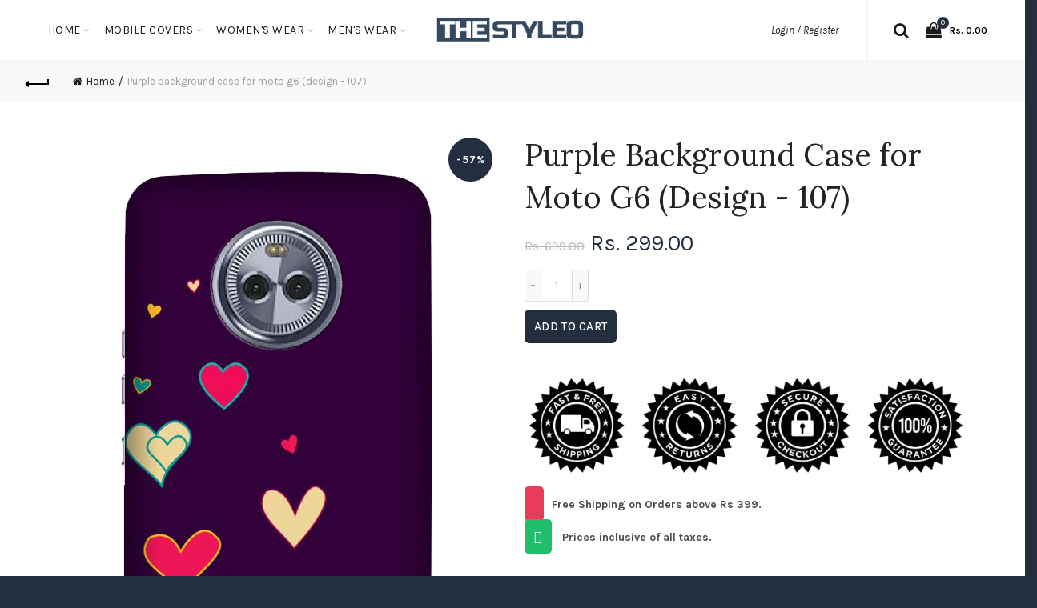

--- FILE ---
content_type: text/html; charset=utf-8
request_url: https://www.thestyleo.com/products/purple-background-case-for-moto-g6-design-107
body_size: 44132
content:
<!doctype html>
<!--[if IE 9]> <html class="ie9 no-js" lang="en"> <![endif]-->
<!--[if (gt IE 9)|!(IE)]><!--> <html class="no-js" lang="en"> <!--<![endif]-->
<head>
<!-- ROIHunterEasy HeadSnippet start --><!-- ROIHunterEasy HeadSnippet end -->

  <meta charset="utf-8">
  <meta http-equiv="X-UA-Compatible" content="IE=edge,chrome=1">
  <meta name="viewport" content="width=device-width, initial-scale=1.0, maximum-scale=1.0, user-scalable=no">
  <meta name="theme-color" content="#232f3e">
  <meta name="keywords" content="Shopify Template">
  <meta name="author" content="Galaxythemes.net">
  <meta name="format-detection" content="telephone=no">
  <link rel="canonical" href="https://www.thestyleo.com/products/purple-background-case-for-moto-g6-design-107"><link rel="shortcut icon" href="//www.thestyleo.com/cdn/shop/files/thestyleo_logo2_32x.png?v=1749488034" type="image/png">
  
<script type="text/javascript">document.documentElement.className = document.documentElement.className.replace('no-js', 'yes-js js_active js')</script><title>Purple Background Case for Moto G6 (Design - 107)
&ndash; theStyleO
</title><meta name="description" content="Judge your Moto G6 entirely by its cover. Use this A Purple Background Case for Moto G6 (Design - 107) to protect your phone from scratches, look at it in a boring meeting to smile and pretend to be alive in the dullness. We have got you covered. Durable Polycarbonate hard case. Matte finish, smooth surface feels great"><!-- /snippets/social-meta-tags.liquid -->
<meta property="og:site_name" content="theStyleO">
<meta property="og:url" content="https://www.thestyleo.com/products/purple-background-case-for-moto-g6-design-107">
<meta property="og:title" content="Purple Background Case for Moto G6  (Design - 107)">
<meta property="og:type" content="product">
<meta property="og:description" content="Judge your Moto G6 entirely by its cover. Use this A Purple Background Case for Moto G6 (Design - 107) to protect your phone from scratches, look at it in a boring meeting to smile and pretend to be alive in the dullness. We have got you covered. Durable Polycarbonate hard case. Matte finish, smooth surface feels great"><meta property="og:price:amount" content="299.00">
  <meta property="og:price:currency" content="INR"><meta property="og:image" content="http://www.thestyleo.com/cdn/shop/products/G6-107_1024x1024.jpg?v=1572126894">
<meta property="og:image:secure_url" content="https://www.thestyleo.com/cdn/shop/products/G6-107_1024x1024.jpg?v=1572126894">

<meta name="twitter:site" content="@">
<meta name="twitter:card" content="summary_large_image">
<meta name="twitter:title" content="Purple Background Case for Moto G6  (Design - 107)">
<meta name="twitter:description" content="Judge your Moto G6 entirely by its cover. Use this A Purple Background Case for Moto G6 (Design - 107) to protect your phone from scratches, look at it in a boring meeting to smile and pretend to be alive in the dullness. We have got you covered. Durable Polycarbonate hard case. Matte finish, smooth surface feels great">
<link href="//www.thestyleo.com/cdn/shop/t/17/assets/tab_shopify.min.css?v=77642056786062711131753324632" rel="stylesheet" type="text/css" media="all" />
  <link rel="preload" href="//www.thestyleo.com/cdn/shop/t/17/assets/gl_linecons_icons.min.css?v=76569771571515796021753324593" as="style" onload="this.rel='stylesheet'">
  <noscript><link rel="stylesheet" href="//www.thestyleo.com/cdn/shop/t/17/assets/gl_linecons_icons.min.css?v=76569771571515796021753324593"></noscript><link href="//www.thestyleo.com/cdn/shop/t/17/assets/gl_vendor.css?v=148661119737648604411753324593" rel="stylesheet" type="text/css" media="all" />
<link href="//www.thestyleo.com/cdn/shop/t/17/assets/main.min.css?v=12081733112966831901753324607" rel="stylesheet" type="text/css" media="all" />

<script src="//www.thestyleo.com/cdn/shop/t/17/assets/web_font_loader.js?v=76046473788837332341753324660" type="text/javascript"></script>
<script>
/*! loadCSS. [c]2017 Filament Group, Inc. MIT License */
!function(e){"use strict";var t=function(t,n,r){function o(e){return i.body?e():void setTimeout(function(){o(e)})}function a(){d.addEventListener&&d.removeEventListener("load",a),d.media=r||"all"}var l,i=e.document,d=i.createElement("link");if(n)l=n;else{var s=(i.body||i.getElementsByTagName("head")[0]).childNodes;l=s[s.length-1]}var u=i.styleSheets;d.rel="stylesheet",d.href=t,d.media="only x",o(function(){l.parentNode.insertBefore(d,n?l:l.nextSibling)});var f=function(e){for(var t=d.href,n=u.length;n--;)if(u[n].href===t)return e();setTimeout(function(){f(e)})};return d.addEventListener&&d.addEventListener("load",a),d.onloadcssdefined=f,f(a),d};"undefined"!=typeof exports?exports.loadCSS=t:e.loadCSS=t}("undefined"!=typeof global?global:this),function(e){if(e.loadCSS){var t=loadCSS.relpreload={};if(t.support=function(){try{return e.document.createElement("link").relList.supports("preload")}catch(t){return!1}},t.poly=function(){for(var t=e.document.getElementsByTagName("link"),n=0;n<t.length;n++){var r=t[n];"preload"===r.rel&&"style"===r.getAttribute("as")&&(e.loadCSS(r.href,r,r.getAttribute("media")),r.rel=null)}},!t.support()){t.poly();var n=e.setInterval(t.poly,300);e.addEventListener&&e.addEventListener("load",function(){t.poly(),e.clearInterval(n)}),e.attachEvent&&e.attachEvent("onload",function(){e.clearInterval(n)})}}}(this);
</script><script src="//ajax.googleapis.com/ajax/libs/jquery/1.12.4/jquery.min.js" type="text/javascript"></script>
<script> window.theme = window.theme || {};var theme = {strings: {addToCart: "Add to cart",soldOut: "Sold out",view_cart: "View cart",na: "N\/A",showMore: "Show More",showLess: "Show Less",added_to_cart: "Product was successfully added to your cart.",continue_shopping: "Continue Shopping",info_wishlist: "Sign in to sync your Saved Items across all your devices.",login: "Login",nowishlist: "No products were added to the wishlist",compare: "Compare",no_compare: "No products added in the compare table.",added_label: "Added"},gl_productreviews: false,add_to_cart_action:"widget",product_gallery:{images_slider:true,thumbs_slider:{enabled:true,position:"bottom",items:{desktop:4,desktop_small:3,tablet:4,mobile:3,vertical_items:3}}},basel_settings: {countdown_days: "days",countdown_hours: "hr",countdown_mins: "min",countdown_sec: "sc",wishlist:"yes",compare:"no",quickview:"yes",ajax_search:"yes",ajax_search_product:"yes",header_search_category:"no",enable_search_category:"yes",currency:"no",save_note:"yes",enable_popup:"no",enable_variant_simple:"no",popup_delay:"5000",popup_event:"time",popup_scroll:"800",popup_pages:4,promo_popup_hide_mobile:"yes"},shop_currency: "INR",moneyFormat: "Rs. {{amount}}"} </script><script src="//www.thestyleo.com/cdn/shopifycloud/storefront/assets/themes_support/option_selection-b017cd28.js" type="text/javascript"></script>
<!-- Logo CSS --><style type="text/css">@media (max-width: 480px){.basel-products-tabs .open-title-menu {white-space: nowrap;max-width: 160px;text-overflow: ellipsis;}} #variantQuantity:empty,#variantQuantity_quick:empty {margin: 0;}.loader {position: fixed;background: rgba(0, 0, 0, .85);left: 0;top: 0;width: 100%;height: 100%;z-index: 1000;}.loader .loader-inner {background: url(//cdn.shopify.com/s/files/1/2251/1247/t/22/assets/loader.svg) no-repeat;background-size: 100%;width: 50px;height: 50px;position: absolute;margin: auto;top: 0;bottom: 0;left: 0;right: 0;}.mfp-zoom-in.mfp-bg {transition: all .3s ease-out;}.mfp-zoom-in.mfp-bg {opacity: 0;}.mfp-zoom-in.mfp-bg.mfp-ready {opacity: .8;}.mfp-zoom-in .mfp-with-anim {opacity: 0;transition: all .2s ease-in-out;transform: scale(.8);}.mfp-zoom-in.mfp-ready .mfp-with-anim {opacity: 1;transform: scale(1);}.single-product-content .entry-summary .button.size_guide {display: inline-block;vertical-align: middle;text-align: center;font-size: 14px;line-height: 1.5;color: #4e4e4e;padding: 0;background-color: transparent;border: none;text-transform: none;}.single-product-content .entry-summary .button.size_guide:before {font-size: 18px;vertical-align: middle;margin-right: 5px;color: #4e4e4e;display: inline-block;font-family: Simple-Line-Icons;-webkit-transition: all .2s;-moz-transition: all .2s;-o-transition: all .2s;transition: all .2s;content: "\e060";}.header-base_categories.main-header .main-nav {display: block;}.wrapper-boxed.basel-cart-opened .website-wrapper { max-width: 100%;}body.wrapper-boxed.basel-cart-opened {position: relative;}body.wrapper-boxed.basel-cart-opened .website-wrapper.basel-wrapper-shifted { position: static;}#variantQuantity, #variantQuantity_quick {font-weight: bold;text-transform: uppercase;} #recently_wrap .owl-stage-outer {height: 100% !important; }.product-grid-item .same_height .hover-img,.product-grid-item .same_height .hover-img img,.product-list-item .same_height .hover-img, .product-list-item .same_height .hover-img img {height: 100%;}.gl-gird-collection-section .elements-grid .basel-products-loader,.retina-logo{ display: none;}.retina-logo,.sticky-logo{ display: none !important;}.act-scroll .site-logo img.retina-logo, .header-clone .site-logo img.retina-logo {display: none !important;}.template-product .site-content,.product-list-item .product-element-top.product-list-image {margin-bottom: 0;}.color-scheme-light .basel-search-dropdown .autocomplete-suggestions .suggestion-title a, .search-extended .autocomplete-suggestions .suggestion-title a{color: rgba(0,0,0,.7);}.main-header.color-scheme-light .product-grid-item .product-title>a {color: inherit;}.single-product-content .spr-icon {font-size: 12px;}.single-product-content span.spr-badge-caption {font-size: 14px;}.product-list-item .hover-img img {width: 100%;}tr.description>td>p {max-width: 500px;margin: 0 auto;}.basel-header-overlap .topbar-wrapp {z-index: 22222;}.basel-header-overlap .cart-widget-side, .basel-header-overlap .mobile-nav {z-index: 50000;}.table_suggest {background-color: #fff;}.italic {font-style: italic;}.single-product-content .basel-countdown-timer {margin-bottom: 15px;}.selector-wrapper,#variantQuantity,#variantQuantity_quick {display: none;}#variantQuantity.is-visible,#variantQuantity_quick.is-visible {display: block;}.nathan-header-overlap header.color-scheme-light {background-color: #000;}div#variantQuantity, div#variantQuantity_quick {margin-bottom: 20px;}li.mini_cart_item.mini_variant_gl span.quantity {margin-left: 72px;}.single-product-content .slick-vertical>button.slick-disabled {color: rgba(0,0,0,0.3);cursor: default;}.single-product-content .slick-vertical>button.slick-disabled:hover { color: #fff; }.swatches-on-grid .swatch-on-grid.swatch-size-medium {width: 25px;height: 25px;}.gl_star-rating {display: inline-block;font-size: 12px;position: relative;height: 18px;line-height: 18px;letter-spacing: 2px;margin-bottom: 4px;}.gl_star-rating span.spr-badge-caption {display: none;}.single-product .site-content {margin-bottom: 0;}.single-product-content .out-of-stock.variant_stock {border: 2px solid #CC1414;color: #B50808;margin: 0;padding: 9px 10px;}input.input__error {color: #AF7D27;border-color: #E0B252;background-color: transparent;}.testimonial-content >p {margin-bottom:0;}.color-scheme-light .testimonials.testimon-style-boxed .testimonial-content >p,.color-scheme-light .testimonials.testimon-style-boxed .testimonial-content a,.color-scheme-light .testimonials.testimon-style-boxed .testimonial-content footer>span {color: inherit;}h1.basel-logo-wrap {margin-bottom: 0;}table.gl_infor_account tr td {text-align: left;}.gl_custom_lingerie {margin-top: 20px !important;margin-right: 20px !important;margin-bottom: 20px !important;margin-left: 20px !important;padding-top: 40px !important;padding-right: 40px !important;padding-bottom: 20px !important;padding-left: 40px !important;background-color: #ffffff !important;}.gl_custom_article {margin-top: 20px !important;margin-bottom: 20px !important;border-top-width: 1px !important;border-bottom-width: 1px !important;padding-top: 30px !important;padding-bottom: 30px !important;border-top-color: #f4f4f4 !important;border-top-style: solid !important;border-bottom-color: #f4f4f4 !important;border-bottom-style: solid !important;}input.shopify-challenge__button.btn {margin-bottom: 40px;}.gl_custom_article_full {margin-top: -40px !important;margin-bottom: 0px !important;padding-top: 0px !important;padding-bottom: 0px !important;background-color: #f7f7f7 !important;}.gl_custom_social_full {margin-bottom: 70px !important;border-top-width: 1px !important;border-bottom-width: 1px !important;padding-top: 40px !important;padding-bottom: 40px !important;border-top-color: #e5e5e5 !important;border-top-style: solid !important;border-bottom-color: #e5e5e5 !important;border-bottom-style: solid !important;}.gl_row_0 {margin-right: 0px !important;margin-left: 0px !important;}.gl_p_10 { padding: 10px !important;}.gl_pt_15 {padding-top: 15px !important;}.fake_counter_real_time {display: block;font-size: 14px;color: #2c2c2c;font-weight: bold;-webkit-border-radius: 5px;-moz-border-radius: 5px;border-radius: 5px;position: relative;overflow: hidden;margin: 0 2px;}.fake_counter_real_time #number_counter {background-color: #0f8db3;padding: 5px 10px;border-radius: 2px;line-height: 1.1em;color: #ffffff;display: inline-block;-webkit-box-shadow: inset 0 -2px 0 rgba(0,0,0,.15);box-shadow: inset 0 -2px 0 rgba(0,0,0,.15);}.fake_counter_real_time #number_counter i {margin-left: 3px;}.fake_counter_real_time #number_counter:active {-webkit-box-shadow: none;box-shadow: none;top: 1px;}.gl_pt_25 {padding-top: 25px !important;}.gl_color_dark p strong {color: black;}.gl_mb_0 {margin-bottom: 0px !important;}.gl_pt_0 {padding-top: 0px !important;}.gl_mb_5 {margin-bottom: 5px !important;}.gl_mb_10 {margin-bottom: 10px !important;}.gl_mb_15 {margin-bottom: 15px !important;}.gl_mb_20 {margin-bottom: 20px !important;}.gl_mb_25 {margin-bottom: 25px !important;}.gl_mb_30 {margin-bottom: 30px !important;}.gl_mb_35 {margin-bottom: 35px !important;}.gl_mb_40 {margin-bottom: 40px !important;}.gl_mt_10 {margin-top: 10px !important;}.gl_mt_20 {margin-top: 20px !important;}.gl_mt_50 {margin-top: 50px !important;}.gl_mt_25 {margin-top: 25px !important;}.gl_mt_35 {margin-top: 35px !important;}.gl_mt_m15 {margin-top: -15px !important;}.gl_mt_m30 {margin-top: -30px !important;}.gl_mtm_40 {margin-top: -40px !important;}.gl_mt_40 {margin-top: 40px !important;}.gl_pt_30 {padding-top: 30px !important;}.gl_pb_30 { padding-bottom: 30px !important;}.gl_pr_30 {padding-right: 30px !important;}.gl_pl_30 { padding-left: 30px !important;}.gl_pr_40 {padding-right: 40px !important;}.gl_pl_40 { padding-left: 40px !important;}.gl_pt_35 { padding-top: 35px !important;}.gl_pd_lr_10 {padding-right: 10px !important;padding-left: 10px !important;}.gl_custom_infor_one {margin-right: 4% !important;margin-bottom: 0px !important;margin-left: 4% !important;border-top-width: 5px !important;border-right-width: 5px !important;border-bottom-width: 5px !important;border-left-width: 5px !important;padding-right: 3% !important;padding-bottom: 0px !important;padding-left: 3% !important;background-color: #ffffff !important;border-left-color: rgba(107,107,107,0.11) !important;border-left-style: solid !important;border-right-color: rgba(107,107,107,0.11) !important;border-right-style: solid !important;border-top-color: rgba(107,107,107,0.11) !important;border-top-style: solid !important;border-bottom-color: rgba(107,107,107,0.11) !important;border-bottom-style: solid !important;}.gl_custom_infor_text_one {margin-top: 40px !important;margin-bottom: 40px !important;border-left-width: 1px !important;padding-top: 0px !important;border-left-color: #f4f4f4 !important;border-left-style: solid !important;}.gl_custom_tab_title {margin-bottom: 30px !important;padding-top: 14px !important;padding-right: 20px !important;padding-bottom: 14px !important;padding-left: 20px !important;background-color: #0f8db3 ;}.gl_custom_lingerie {margin-top: 20px !important;margin-right: 20px !important;margin-bottom: 20px !important;margin-left: 20px !important;padding-top: 40px !important;padding-bottom: 40px !important;background-color: #ffffff !important;}.about-shop-element {box-shadow: 1px 1px 9px rgba(0, 0, 0, 0.17);}body .basel-parallax {background-attachment: fixed;background-size: cover!important;}.gl_custom_hour {padding-top: 40px !important;padding-right: 20px !important;padding-bottom: 40px !important;padding-left: 20px !important;background-color: #ffffff !important;}.gl_custom_jewellery {margin-top: 20px !important;margin-bottom: 20px !important;margin-left: -80px !important;padding-top: 40px !important;padding-right: 40px !important;padding-bottom: 40px !important;padding-left: 40px !important;background-color: #ffffff !important;}.gl_custom_testimonials{border-right-width: 1px !important;padding-top: 20px !important;padding-bottom: 20px !important;border-right-color: rgba(255,255,255,0.13) !important;border-right-style: solid !important;}.gl_custom_jewellery_mobile {margin-top: -50px !important;margin-right: 20px !important;margin-bottom: 20px !important;margin-left: 20px !important;padding-top: 20px !important;padding-right: 20px !important;padding-bottom: 20px !important;padding-left: 20px !important;background-color: #ffffff !important;}.bg_color_white.image-swatch {border: 0;}.gl_custom_map {margin-right: 10% !important;margin-left: 10% !important;padding-top: 6% !important;}.gl_custom_content{border-top-width: 7px !important;border-right-width: 7px !important;border-bottom-width: 7px !important;border-left-width: 7px !important;padding-top: 45px !important;padding-right: 45px !important;padding-bottom: 45px !important;padding-left: 45px !important;background-position: center !important;background-repeat: no-repeat !important;background-size: contain !important;border-left-color: rgba(10,10,10,0.12) !important;border-left-style: solid !important;border-right-color: rgba(10,10,10,0.12) !important;border-right-style: solid !important;border-top-color: rgba(10,10,10,0.12) !important;border-top-style: solid !important;border-bottom-color: rgba(10,10,10,0.12) !important;border-bottom-style: solid !important;}.gl_custom_space_minimalist {padding-right: 4vw !important;padding-left: 4vw !important;}.gl_p_same_strong p, .gl_p_same_strong p{margin-bottom: 0}.pr {position: relative}.site-logo {width: 10%;}.site-logo img {max-width: 196px;max-height: 75px;}.widgetarea-head, .main-nav {width: 45.0%;}.right-column {width: 45.0%;}.basel-shopify-layered-nav .basel-scroll {max-height: 234px;}.sticky-header .right-column {width: 200px;}/* Header height configs *//* Limit logo image height for according to header height */.site-logo img {max-height: 95px;}/* And for sticky header logo also */.act-scroll .site-logo img,.header-clone .site-logo img {max-height: 75px;max-height: 95px;max-width: 196px;}.act-scroll .site-logo img,.header-clone .site-logo img {display: none;}.act-scroll .site-logo img.sticky-logo,.header-clone .site-logo img.sticky-logo {display: inline-block !important;}/* Set sticky headers height for cloned headers based on menu links line height */.header-clone .main-nav .menu > li > a {height: 75px;line-height: 75px;} /* Height for switch logos */.sticky-header-real:not(.global-header-menu-top) .switch-logo-enable .basel-logo {height: 95px;}.sticky-header-real:not(.global-header-menu-top) .act-scroll .switch-logo-enable .basel-logo {height: 95px;}.sticky-header-real:not(.global-header-menu-top) .act-scroll .switch-logo-enable {transform: translateY(-60px);-webkit-transform: translateY(-60px);}/* Header height for these layouts based on it's menu links line height */.main-nav .menu > li > a {height: 75px;line-height: 75px;}/* The same for sticky header */.act-scroll .main-nav .menu > li > a {height: 75px;line-height: 75px;}/* Set line height for header links for shop header layout. Based in the header height option */.header-shop .right-column .header-links {height: 75px;line-height: 75px;}/* The same for sticky header */.header-shop.act-scroll .right-column .header-links {height: 75px;line-height: 75px;}/* Page headings settings for heading overlap. Calculate on the header height base */.basel-header-overlap .title-size-default,.basel-header-overlap .title-size-small,.basel-header-overlap .title-shop.without-title.title-size-default,.basel-header-overlap .title-shop.without-title.title-size-small {padding-top: 135px;}.basel-header-overlap .title-shop.without-title.title-size-large,.basel-header-overlap .title-size-large {padding-top: 215px;}@media (max-width: 991px) {/* Set header height for mobile devices */.main-header .wrapp-header {min-height: 50px;} /* Limit logo image height for mobile according to mobile header height */.site-logo img {max-height: 50px;} /* Limit logo on sticky header. Both header real and header cloned */.act-scroll .site-logo img,.header-clone .site-logo img {max-height: 50px;}/* Height for switch logos */.main-header .switch-logo-enable .basel-logo {height: 50px;}.sticky-header-real:not(.global-header-menu-top) .act-scroll .switch-logo-enable .basel-logo {height: 50px;}.sticky-header-real:not(.global-header-menu-top) .act-scroll .switch-logo-enable {transform: translateY(-60px);-webkit-transform: translateY(-60px);}/* Page headings settings for heading overlap. Calculate on the MOBILE header height base */.basel-header-overlap .title-size-default,.basel-header-overlap .title-size-small,.basel-header-overlap .title-shop.without-title.title-size-default,.basel-header-overlap .title-shop.without-title.title-size-small {padding-top: 80px;}.basel-header-overlap .title-shop.without-title.title-size-large,.basel-header-overlap .title-size-large {padding-top: 120px;} }.product-category-thumbnail img,.category-grid-item .category-link {width: 100%;}/* .product-grid-item .product-element-top>a img,.basel-hover-alt .hover-img img, .owl-carousel div.owl-item .hover-img img {width:100%;} */.basel-purchase {position:fixed;display:block;bottom:0;left:4%;z-index:10;-webkit-backface-visibility: hidden; /* Chrome, Safari, Opera */backface-visibility: hidden;}.basel-purchase:hover {opacity:0.9;}.basel-product-categories>li.cat-item-109 {display: none;}.col-five > .gl_col-sm-2 {width:20%;}.product-type-grouped.single-product-content .cart {width: 100%;}.product-type-grouped.single-product-content .cart table {border-top: 2px solid black;margin-bottom: 30px;}iframe[name='google_conversion_frame'] { height: 0 !important;width: 0 !important; line-height: 0 !important; font-size: 0 !important;margin-top: -13px;float: left;}.single-product-content .single_variation .shopify-variation-price {margin-right:0;}.single-product-content .single_variation .shopify-variation-price .price {margin-right:15px;}.product-type-grouped .group_table .stock {margin-bottom: 0;margin-right: 0;margin-left: 15px; }.commentlist .comment-text .description {line-height:1.6;}.main-header form.has-categories-dropdown .search-by-category ul .children {display:none;}.cat-design-alt .product-category-thumbnail {margin:-2px; }.cat-design-alt .category-link {display:block;}.dropdown-scroll > .sub-menu-dropdown {height: 540px;overflow: hidden;}.main-nav .menu>li.menu-item-design-sized .sub-menu-dropdown {padding-bottom:10px;}.header-spacing + .header-menu-top {margin-top:-40px;}.shopify-ordering.with-list .selected-order {font-weight:bold;}.basel-navigation .menu>li.menu-item-design-full-width .sub-menu>li>a,.basel-navigation .menu>li.menu-item-design-sized .sub-menu>li>a {font-weight: 600!important;}.header-categories .main-nav .menu li.menu-item-design-full-width>.sub-menu-dropdown {margin-top: -78px;}.basel-hover-quick .product-title a {display:block; }.hide-pag .owl-pagination,.hide-pag .owl-buttons {display:none;}.popup-quick-view .entry-summary .entry-title {font-size: 32px; }.product-quick-view .entry-title a {font-family:inherit;font-weight: inherit;font-style: inherit;}.basel-price-table .basel-plan-footer>a.added {display:none;}.color-scheme-light .testimonial .testimonial-content footer>span {color: rgba(255, 255, 255, 0.8);}.color-scheme-light .owl-theme:hover .owl-controls.clickable .owl-buttons div.disabled {color:rgba(255, 255, 255, 0.6);}.color-scheme-light .owl-theme .owl-controls .owl-buttons div {color:rgba(255, 255, 255, 0.8);}.color-scheme-light .owl-theme .owl-controls.clickable .owl-buttons div:hover {color:rgba(255, 255, 255, 1);}.color-scheme-light .owl-theme .owl-controls .owl-page span {background-color: rgba(255, 255, 255, 0.6);}.color-scheme-light .owl-theme .owl-controls .owl-page.active span, .color-scheme-light .owl-theme .owl-controls.clickable .owl-page:hover span {background-color: white;}.single-product-content .entry-summary .button.compare.loading:after {opacity: 1;visibility: visible;}.single-product-content .entry-summary .button.compare:after {content: " ";width: 15px;height: 15px;display: inline-block;vertical-align: middle;border: 1px solid black;border-radius: 50%;border-left-color: transparent !important;border-right-color: transparent !important;animation: load-spin 450ms infinite linear;-o-animation: load-spin 450ms infinite linear;-ms-animation: load-spin 450ms infinite linear;-webkit-animation: load-spin 450ms infinite linear;-moz-animation: load-spin 450ms infinite linear;margin-left: 10px;opacity: 0;visibility: hidden;}.basel-buttons .product-compare-button>a,.single-product-content .entry-summary .button.compare,.basel-hover-base .basel-add-btn>a,.basel-hover-base .product-compare-button a {text-transform:none;}.sticky-header .basel-search-full-screen .basel-search-wrapper {height:100vh;transition: opacity .25s ease-in-out, height .25s ease-in-out, visibility .25s,transform .25s ease-in-out;-webkit-transition: opacity .25s ease-in-out, height .25s ease-in-out, visibility .25s,transform .25s ease-in-out;}.sticky-header .basel-search-full-screen .basel-search-inner .basel-close-search {bottom:90px;}.rtl .has-border,.rtl .has-border > .gl_column-inner {border:none!important;}.related-and-upsells .product-grid-item .hover-img img {width:100%;}.cat-design-alt .product-category-thumbnail img {width:100%!important;}.hidden-nav-button {display:none!important;}.dropdown-scroll .spb_single_image {border: 2px solid #f7f7f7;}.page-id-25728 .dropdown-scroll .spb_single_image,.page-id-23954 .dropdown-scroll .spb_single_image {border: 2px solid rgba(255,255,255,0.1);}.owl-carousel .owl-stage-outer {clear: both;}.widget_product_categories .cat-item-109 .cat-item:nth-child(even) {display: none;}.rtl {direction: rtl;}@media (max-width: 1024px) and (min-width: 991px) {.header-categories .categories-menu-dropdown .sub-menu-dropdown {width: 680px;}}@media (max-width: 991px) {.sticky-footer-on .footer-container {visibility: visible;}}.menu-item-19907 > .sub-menu-dropdown {background-size: contain}.product-design-sticky .shopify-product-gallery .shopify-product-gallery__wrapper a > img {width: 100%;}.product-design-sticky .shopify-product-gallery .shopify-product-gallery__wrapper .shopify-product-gallery__image:not(:first-child) a {display: block;transform:translateY(100px);-webkit-transform:translateY(100px);-moz-transform:translateY(100px);-o-transform:translateY(100px);transition: all 0.45s ease-in-out;-webkit-transition: all 0.45s ease-in-out;-moz-transition: all 0.45s ease-in-out;-o-transition: all 0.45s ease-in-out;opacity: 0;}.product-design-sticky .shopify-product-gallery .shopify-product-gallery__wrapper .shopify-product-gallery__image:not(:first-child) a.animate-images {transform:translateY(0px);-webkit-transform:translateY(0px);-moz-transform:translateY(0px);-o-transform:translateY(0px);opacity: 1;}.shopify-checkout-review-order-table td {width: 50%}@media (min-width: 992px) {.buy-basel {position: fixed;bottom: 40px;right: 40px;z-index: 1000;margin-bottom: 110px;background-color: #729c29;border-radius: 50%;-webkit-border-radius: 50%;-moz-border-radius: 50%;box-shadow: -6.772px 8.668px 16px 0px rgba(28, 30, 35, 0.15);-webkit-box-shadow: -6.772px 8.668px 16px 0px rgba(28, 30, 35, 0.15);-moz-box-shadow: -6.772px 8.668px 16px 0px rgba(28, 30, 35, 0.15);transition: all 1s ease;-webkit-transition: all 1s ease;-moz-transition: all 1s ease;-o-transition: all 1s ease;animation-name: animFadeUp;animation-fill-mode: both;animation-duration: 0.4s;animation-timing-function: ease;animation-delay: 1.5s;-webkit-animation-name: animFadeUp;-webkit-animation-fill-mode: both;-webkit-animation-duration: 0.4s;-webkit-animation-timing-function: ease;-webkit-animation-delay: 1.5s;-moz-animation-name: animFadeUp;-moz-animation-fill-mode: both;-moz-animation-duration: 0.4s;-moz-animation-timing-function: ease;-moz-animation-delay: 1.5s;-o-animation-name: animFadeUp;-o-animation-fill-mode: both;-o-animation-duration: 0.4s;-o-animation-timing-function: ease;-o-animation-delay: 1.5s;}.buy-basel img.envato-logo {position: absolute;right: -8px;bottom: -3px;background: #7cb442;border-radius: 50%;padding: 6px;}.rtl .buy-basel {left: auto;right: 40px;} }@media (min-width: 768px) and (max-width: 991px) {.buy-basel {display:none;}.swatch-on-grid .basel-tooltip-label {display:none;}.dropdown-scroll > .sub-menu-dropdown {display:none;}.basel-back-btn>span:before, .basel-products-nav .product-btn>a span:before {top: 0px;}.shop-loop-head {width:100%;}body .basel-parallax {background-attachment: scroll!important;} }@media (min-width: 481px) and (max-width: 767px) { .buy-basel {display:none;}.swatch-on-grid .basel-tooltip-label {display:none;}.dropdown-scroll > .sub-menu-dropdown {display:none;}.basel-back-btn>span:before, .basel-products-nav .product-btn>a span:before {top: 0px;}/* .product-grid-item .product-element-top>a img,.basel-hover-alt .hover-img img {width:100%;} */body .basel-parallax {background-attachment: scroll!important;} }@media (max-width: 480px) { .buy-basel {display:none;}.swatch-on-grid .basel-tooltip-label {display:none;}body .basel-parallax {background-attachment: scroll!important;}.dropdown-scroll > .sub-menu-dropdown {display:none;}.basel-back-btn>span:before, .basel-products-nav .product-btn>a span:before {top: 0px;}}/* color settings */body {background-color: #232f3e;}.gl_page_title.page-title-default {background-color: #475c76;}body.template-collection .page-title-default {background-color: #212121;background-repeat: no-repeat;background-size: cover;background-attachment: default;background-position: center center;}.topbar-wrapp {background-color: #ffffff;}.main-header, .sticky-header.header-clone, .header-spacing {background-color: #ffffff;}.footer-container {background-color: #232f3e;}.template-product .site-content {background-color: rgba(0,0,0,0);}.main-header {border-bottom: 2px solid #f5f5f5;}body,p,.widget_nav_mega_menu .menu > li > a,.mega-navigation .menu > li > a,.basel-navigation .menu > li.menu-item-design-full-width .sub-sub-menu li a,.basel-navigation .menu > li.menu-item-design-sized .sub-sub-menu li a,.basel-navigation .menu > li.menu-item-design-default .sub-menu li a,.font-default {font-family: Karla, Arial, Helvetica, sans-serif;color: #4c4c4c;font-size: 14px;}h1 a, h2 a, h3 a, h4 a, h5 a, h6 a, h1, h2, h3, h4, h5, h6, .title, table th, .masonry-filter li a, .shopify .cart-empty, .basel-navigation .menu > li.menu-item-design-full-width .sub-menu > li > a, .basel-navigation .menu > li.menu-item-design-sized .sub-menu > li > a {font-family: Karla, 'MS Sans Serif', Geneva, sans-serif;color: #1b1919;}.product-title a,.post-slide .entry-title a,.category-grid-item .hover-mask h3,.basel-search-full-screen .basel-search-inner input[type="text"],.blog-post-loop .entry-title,.single-product-content .entry-title,.font-title {font-family: Lora, 'MS Sans Serif', Geneva, sans-serif;color: #252222;}.title-alt, .subtitle, .font-alt {font-family: Lato, 'Comic Sans MS', cursive;font-weight: 400;font-style: italic;}.type-post .entry-meta {font-family: Lato, 'Comic Sans MS', cursive;font-weight: 400;font-style: italic;}.widgettitle,.widget-title {font-family: Karla;font-weight: 700;font-style: normal;color: #0a0a0a;}.main-nav .menu > li > a {font-size: 14px;}.nathan_style_2.single-product-content .cart .button {font-size: 13px;line-height: 18px;padding: 11px 20px;background-color: #f3f3f3;color: #3E3E3E;display: inline-block;position: relative;font-weight: 600;text-align: center;text-transform: uppercase;letter-spacing: .3px;border-radius: 0;border-width: 0;border-style: solid;border-color: transparent;outline: 0;-webkit-box-shadow: none;box-shadow: none;text-shadow: none;text-decoration: none;vertical-align: middle;cursor: pointer;border: none;-webkit-box-shadow: inset 0 -2px 0 rgba(0,0,0,.15);box-shadow: inset 0 -2px 0 rgba(0,0,0,.15);-webkit-transition: color .25s ease,background-color .25s ease,border-color .25s ease,box-shadow 0s ease,opacity .25s ease;-webkit-transition: color .25s ease,background-color .25s ease,border-color .25s ease,opacity .25s ease,-webkit-box-shadow 0s ease;transition: color .25s ease,background-color .25s ease,border-color .25s ease,opacity .25s ease,-webkit-box-shadow 0s ease;transition: color .25s ease,background-color .25s ease,border-color .25s ease,box-shadow 0s ease,opacity .25s ease;transition: color .25s ease,background-color .25s ease,border-color .25s ease,box-shadow 0s ease,opacity .25s ease,-webkit-box-shadow 0s ease;color: #fff;}.nathan_style_2.single-product-content .cart .button:focus, .nathan_style_2.single-product-content .cart .button:hover {opacity: .8;}.nathan_style_2.single-product-content .cart .button:focus, .nathan_style_2.single-product-content .cart .button:hover {opacity: 1;-webkit-box-shadow: inset 0 -2px 0 rgba(0,0,0,.15);box-shadow: inset 0 -2px 0 rgba(0,0,0,.15);}.nathan_style_2.single-product-content .cart .button.loading {color: transparent!important;}.nathan_style_2.single-product-content .cart .button.loading:after {border-color: #fff;content: "";width: 18px;height: 18px;display: inline-block;vertical-align: middle;border: 1px solid #fff;border-left-color: #fff;border-radius: 50%;position: absolute;top: 50%;left: 50%;opacity: 0;margin-left: -9px;margin-top: -9px;transition: opacity 0s ease;-webkit-transition: opacity 0s ease;opacity: 1;animation: load-spin 450ms infinite linear;-webkit-animation: load-spin 450ms infinite linear;transition: opacity .25s ease;-webkit-transition: opacity .25s ease;}.nathan_style_2.single-product-content .cart .button:active {-webkit-box-shadow: none;box-shadow: none;top: 1px;}.color-primary,.mobile-nav ul li.current_page_item > a,.main-nav .menu > li.current-menu-item > a,.main-nav .menu > li.onepage-link.current-menu-item > a,.main-nav .menu > li > a:hover,.main-nav .menu > li > a:focus,.basel-navigation .menu>li.menu-item-design-default ul li:hover>a,.basel-navigation .menu > li.menu-item-design-full-width .sub-menu li a:hover,.basel-navigation .menu > li.menu-item-design-sized .sub-menu li a:hover,.basel-product-categories.responsive-cateogires li.current-cat > a,.basel-product-categories.responsive-cateogires li.current-cat-parent > a,.basel-product-categories.responsive-cateogires li.current-cat-ancestor > a,a[href^=tel],.topbar-menu ul > li > .sub-menu-dropdown li > a:hover,.btn.btn-color-primary.btn-style-bordered,.button.btn-color-primary.btn-style-bordered,button.btn-color-primary.btn-style-bordered,.added_to_cart.btn-color-primary.btn-style-bordered,input[type=submit].btn-color-primary.btn-style-bordered,.basel-dark .single-product-content .entry-summary .yith-wcwl-add-to-wishlist .yith-wcwl-wishlistaddedbrowse a:before,.basel-dark .single-product-content .entry-summary .yith-wcwl-add-to-wishlist .yith-wcwl-wishlistexistsbrowse a:before,.basel-dark .read-more-section .btn-read-more,.basel-dark .products-footer .basel-blog-load-more,.basel-dark .products-footer .basel-products-load-more,.basel-dark .products-footer .basel-portfolio-load-more,.basel-dark .blog-footer .basel-blog-load-more,.basel-dark .blog-footer .basel-products-load-more,.basel-dark .blog-footer .basel-portfolio-load-more,.basel-dark .portfolio-footer .basel-blog-load-more,.basel-dark .portfolio-footer .basel-products-load-more,.basel-dark .portfolio-footer .basel-portfolio-load-more,.basel-dark .color-primary,.basel-hover-link .swap-elements .btn-add a,.basel-hover-link .swap-elements .btn-add a:hover,.basel-hover-link .swap-elements .btn-add a:focus,.menu-item-language .submenu-languages li:hover a,.blog-post-loop .entry-title a:hover,.blog-post-loop.sticky .entry-title:before,.post-slide .entry-title a:hover,.comments-area .reply a,.single-post-navigation a:hover,blockquote footer:before,blockquote cite,.format-quote .entry-content blockquote cite,.format-quote .entry-content blockquote cite a,.type-post .entry-meta .meta-author a,.type-post .entry-meta .meta-author .name_author,.search-no-results.shopify .site-content:before,.search-no-results .not-found .entry-header:before,.login .lost_password > a:hover,.error404 .page-title,.menu-label-new:after,.widget_shopping_cart .product_list_widget li .quantity .amount,.product_list_widget li ins .amount,.price ins > .amount,.price ins,.single-product-content .price,.single-product-content .price .amount,.basel-products-nav .product-short .price,.basel-products-nav .product-short .price .amount,.star-rating span:before,.single-product-content .comment-form .stars span a:hover,.single-product-content .comment-form .stars span a.active,.tabs-layout-accordion .basel-tab-wrapper .basel-accordion-title:hover,.tabs-layout-accordion .basel-tab-wrapper .basel-accordion-title.active,.single-product-content .shopify-product-details__short-description ul > li:before,.single-product-content #tab-description ul > li:before,.blog-post-loop .entry-content ul > li:before,.comments-area .comment-list li ul > li:before,.sidebar-widget li a:hover,.filter-widget li a:hover,.sidebar-widget li > ul li a:hover,.filter-widget li > ul li a:hover,.basel-price-filter ul li a:hover .amount,.basel-hover-effect-4 .swap-elements > a,.basel-hover-effect-4 .swap-elements > a:hover,.wishlist_table tr td.product-price ins .amount,.basel-buttons .yith-wcwl-add-to-wishlist .yith-wcwl-wishlistaddedbrowse > a,.basel-buttons .yith-wcwl-add-to-wishlist .yith-wcwl-wishlistexistsbrowse > a,.basel-buttons .product-compare-button > a.compare.added,.compare.added, .basel-buttons .yith-wcwl-add-to-wishlist .yith-wcwl-wishlistaddedbrowse > a:hover,.basel-buttons .yith-wcwl-add-to-wishlist .yith-wcwl-wishlistexistsbrowse > a:hover,.single-product-content .entry-summary .yith-wcwl-add-to-wishlist a:hover,.single-product-content .entry-summary .yith-wcwl-add-to-wishlist a:hover:before,.single-product-content .entry-summary .yith-wcwl-add-to-wishlist .yith-wcwl-wishlistaddedbrowse a:before,.single-product-content .entry-summary .yith-wcwl-add-to-wishlist .yith-wcwl-wishlistexistsbrowse a:before,.single-product-content .entry-summary .yith-wcwl-add-to-wishlist .yith-wcwl-add-button.feid-in > a:before,.vendors-list ul li a:hover,.single-product-content .entry-summary .button.compare:hover,.single-product-content .entry-summary .button.compare:hover:before,.single-product-content .entry-summary .button.compare.added:before,.blog-post-loop .entry-content ul li:before,.basel-menu-price .menu-price-price,.basel-menu-price.cursor-pointer:hover .menu-price-title,.comments-area #cancel-comment-reply-link:hover,.comments-area .comment-body .comment-edit-link:hover,.popup-quick-view .entry-summary .entry-title a:hover,.spb_text_column ul:not(.social-icons) > li:before,.widget_product_categories .basel-cats-toggle:hover,.widget_product_categories .toggle-active,.basel-products-suggest .table_suggest a:hover,.widget_product_categories .current-cat-parent > a,#shopify-section-gl_section_sidebar_blog .widget_categories .current-cat > a,.shopify-checkout-review-order-table tfoot .order-total td .amount,.widget_shopping_cart .product_list_widget li .remove:hover,.basel-active-filters .widget_layered_nav_filters ul li a .amount,.title-wrapper.basel-title-color-primary .title-subtitle,.widget_categories li.cat-item.current-cat,.topbar-menu ul>li.currency li.active a, .topbar-menu ul>li.language li.active a,.widget_shopping_cart .widget_shopping_cart_content > .total .amount,.subtitle-color-primary.subtitle-style-default,.color-scheme-light .gl_tta-tabs.gl_tta-tabs-position-top.gl_tta-style-classic .gl_tta-tab.gl_active > a,.gl-tab-js .gl_tta.gl_general.gl_tta-style-classic .gl_tta-tab.gl_active > a {color: #232f3e;}.right-column .wishlist-info-widget > a > span,.basel-cart-design-2 > a .basel-cart-number,.basel-cart-design-3 > a .basel-cart-number,.btn.btn-color-primary,.button.btn-color-primary,button.btn-color-primary,.added_to_cart.btn-color-primary,input[type=submit].btn-color-primary,.btn.btn-color-primary:hover,.btn.btn-color-primary:focus,.button.btn-color-primary:hover,.button.btn-color-primary:focus,button.btn-color-primary:hover,button.btn-color-primary:focus,.added_to_cart.btn-color-primary:hover,.added_to_cart.btn-color-primary:focus,input[type=submit].btn-color-primary:hover,input[type=submit].btn-color-primary:focus,.btn.btn-color-primary.btn-style-bordered:hover,.btn.btn-color-primary.btn-style-bordered:focus,.button.btn-color-primary.btn-style-bordered:hover,.button.btn-color-primary.btn-style-bordered:focus,button.btn-color-primary.btn-style-bordered:hover,button.btn-color-primary.btn-style-bordered:focus,.added_to_cart.btn-color-primary.btn-style-bordered:hover,.added_to_cart.btn-color-primary.btn-style-bordered:focus,input[type=submit].btn-color-primary.btn-style-bordered:hover,input[type=submit].btn-color-primary.btn-style-bordered:focus,.widget_shopping_cart .widget_shopping_cart_content .buttons .checkout,.widget_shopping_cart .widget_shopping_cart_content .buttons .checkout:hover,.widget_shopping_cart .widget_shopping_cart_content .buttons .checkout:focus,.basel-search-dropdown .basel-search-wrapper .basel-search-inner form button,.basel-search-dropdown .basel-search-wrapper .basel-search-inner form button:hover,.basel-search-dropdown .basel-search-wrapper .basel-search-inner form button:focus,.no-results .searchform #searchsubmit,.no-results .searchform #searchsubmit:hover,.no-results .searchform #searchsubmit:focus,.comments-area .comment-respond input[type=submit],.comments-area .comment-respond input[type=submit]:hover,.comments-area .comment-respond input[type=submit]:focus,.shopify .cart-collaterals .cart_totals .sp-proceed-to-checkout a,.shopify .cart-collaterals .cart_totals .sp-proceed-to-checkout a:hover,.shopify .cart-collaterals .cart_totals .sp-proceed-to-checkout a:focus,.shopify .checkout_coupon .button,.shopify .checkout_coupon .button:hover,.shopify .checkout_coupon .button:focus,.shopify .place-order input[type=submit],.shopify .place-order input[type=submit]:hover,.shopify .place-order input[type=submit]:focus,.shopify-order-pay #order_review .button,.shopify-order-pay #order_review .button:hover,.shopify-order-pay #order_review .button:focus,.shopify input[name=track],.shopify input[name=track]:hover,.shopify input[name=track]:focus,.shopify input[name=save_account_details],.shopify input[name=save_address],.shopify-page input[name=save_account_details],.shopify-page input[name=save_address],.shopify input[name=save_account_details]:hover,.shopify input[name=save_account_details]:focus,.shopify input[name=save_address]:hover,.shopify input[name=save_address]:focus,.shopify-page input[name=save_account_details]:hover,.shopify-page input[name=save_account_details]:focus,.shopify-page input[name=save_address]:hover,.shopify-page input[name=save_address]:focus,.search-no-results .not-found .entry-content .searchform #searchsubmit,.search-no-results .not-found .entry-content .searchform #searchsubmit:hover,.search-no-results .not-found .entry-content .searchform #searchsubmit:focus,.error404 .page-content > .searchform #searchsubmit,.error404 .page-content > .searchform #searchsubmit:hover,.error404 .page-content > .searchform #searchsubmit:focus,.shopify .return-to-shop .button,.shopify .return-to-shop .button:hover,.shopify .return-to-shop .button:focus,.basel-hover-excerpt .btn-add a,.basel-hover-excerpt .btn-add a:hover,.basel-hover-excerpt .btn-add a:focus,.basel-hover-standard .btn-add > a,.basel-hover-standard .btn-add > a:hover,.basel-hover-standard .btn-add > a:focus,.basel-price-table .basel-plan-footer > a,.basel-price-table .basel-plan-footer > a:hover,.basel-price-table .basel-plan-footer > a:focus,.basel-info-box.box-style-border .info-btn-wrapper a,.basel-info-box.box-style-border .info-btn-wrapper a:hover,.basel-info-box.box-style-border .info-btn-wrapper a:focus,.basel-info-box2.box-style-border .info-btn-wrapper a,.basel-info-box2.box-style-border .info-btn-wrapper a:hover,.basel-info-box2.box-style-border .info-btn-wrapper a:focus,.basel-hover-quick .shopify-variation-add-to-cart .button,.basel-hover-quick .shopify-variation-add-to-cart .button:hover,.basel-hover-quick .shopify-variation-add-to-cart .button:focus,.spb_video_wrapper .button-play,.basel-navigation .menu > li.callto-btn > a,.basel-navigation .menu > li.callto-btn > a:hover,.basel-navigation .menu > li.callto-btn > a:focus,.basel-dark .products-footer .basel-blog-load-more:hover,.basel-dark .products-footer .basel-blog-load-more:focus,.basel-dark .products-footer .basel-products-load-more:hover,.basel-dark .products-footer .basel-products-load-more:focus,.basel-dark .products-footer .basel-portfolio-load-more:hover,.basel-dark .products-footer .basel-portfolio-load-more:focus,.basel-dark .blog-footer .basel-blog-load-more:hover,.basel-dark .blog-footer .basel-blog-load-more:focus,.basel-dark .blog-footer .basel-products-load-more:hover,.basel-dark .blog-footer .basel-products-load-more:focus,.basel-dark .blog-footer .basel-portfolio-load-more:hover,.basel-dark .blog-footer .basel-portfolio-load-more:focus,.basel-dark .portfolio-footer .basel-blog-load-more:hover,.basel-dark .portfolio-footer .basel-blog-load-more:focus,.basel-dark .portfolio-footer .basel-products-load-more:hover,.basel-dark .portfolio-footer .basel-products-load-more:focus,.basel-dark .portfolio-footer .basel-portfolio-load-more:hover,.basel-dark .portfolio-footer .basel-portfolio-load-more:focus,.basel-dark .feedback-form .wpcf7-submit,.basel-dark .mc4wp-form input[type=submit],.basel-dark .single-product-content .cart button,.basel-dark .single-product-content .comment-form .form-submit input[type=submit],.basel-dark .basel-registration-page .basel-switch-to-register,.basel-dark .register .button,.basel-dark .login .button,.basel-dark .lost_reset_password .button,.basel-dark .wishlist_table tr td.product-add-to-cart > .add_to_cart.button,.basel-dark .shopify .cart-actions .coupon .button,.basel-dark .feedback-form .wpcf7-submit:hover,.basel-dark .mc4wp-form input[type=submit]:hover,.basel-dark .single-product-content .cart button:hover,.basel-dark .single-product-content .comment-form .form-submit input[type=submit]:hover,.basel-dark .basel-registration-page .basel-switch-to-register:hover,.basel-dark .register .button:hover,.basel-dark .login .button:hover,.basel-dark .lost_reset_password .button:hover,.basel-dark .wishlist_table tr td.product-add-to-cart > .add_to_cart.button:hover,.basel-dark .shopify .cart-actions .coupon .button:hover,.basel-ext-primarybtn-dark:focus,.basel-dark .feedback-form .wpcf7-submit:focus,.basel-dark .mc4wp-form input[type=submit]:focus,.basel-dark .single-product-content .cart button:focus,.basel-dark .single-product-content .comment-form .form-submit input[type=submit]:focus,.basel-dark .basel-registration-page .basel-switch-to-register:focus,.basel-dark .register .button:focus,.basel-dark .login .button:focus,.basel-dark .lost_reset_password .button:focus,.basel-dark .wishlist_table tr td.product-add-to-cart > .add_to_cart.button:focus,.basel-dark .shopify .cart-actions .coupon .button:focus,.widget_price_filter .ui-slider .ui-slider-handle,.widget_price_filter .ui-slider .ui-slider-range,.widget_tag_cloud .tagcloud a:hover,.widget_product_tag_cloud .tagcloud a:hover,div.bbp-submit-wrapper button,div.bbp-submit-wrapper button:hover,div.bbp-submit-wrapper button:focus,#bbpress-forums .bbp-search-form #bbp_search_submit,#bbpress-forums .bbp-search-form #bbp_search_submit:hover,#bbpress-forums .bbp-search-form #bbp_search_submit:focus,.shopify-checkout .select2-container--default .select2-results__option--highlighted[aria-selected],.shopify-account .select2-container--default .select2-results__option--highlighted[aria-selected],.product-video-button a:hover:before,.product-360-button a:hover:before,.mobile-nav ul li .up-icon,.scrollToTop:hover,.scrollToTop:focus,.categories-opened li a:active,.basel-price-table .basel-plan-price,.header-categories .secondary-header .mega-navigation,.widget_nav_mega_menu,.blog-post-loop .meta-post-categories,.post-slide .meta-post-categories,.slider-title:before,.title-wrapper.basel-title-style-simple .title:after,.menu-label-new,.product-list-item .product-list-buttons>a,.onsale,.basel-products-suggest .suggest-close,.nathan_style_2.single-product-content .cart .button,#popup_basel button.active, #popup_basel button:focus,.cart-collaterals .cart_totals .wc-proceed-to-checkout a,.cart-collaterals .cart_totals .wc-proceed-to-checkout a:focus, .cart-collaterals .cart_totals .wc-proceed-to-checkout a:hover,.widget_search form.gl_search_post button,.widget_search form.gl_search_post button:hover,.color-scheme-light .gl_tta-tabs.gl_tta-tabs-position-top.gl_tta-style-classic .gl_tta-tab.gl_active > a span:after,.gl-tab-js .gl_tta.gl_general.gl_tta-style-classic .gl_tta-tab.gl_active > a span:after,.portfolio-with-bg-alt .portfolio-entry:hover .entry-header > .portfolio-info,.fake_counter_real_time #number_counter,.product-list-item .product-list-buttons>a:focus, .product-list-item .product-list-buttons>a:hover,.sidebar-container .mc4wp-form input[type="submit"], .footer-container .mc4wp-form input[type="submit"], .filters-area .mc4wp-form input[type="submit"],.sidebar-container .mc4wp-form input[type="submit"]:hover, .sidebar-container .mc4wp-form input[type="submit"]:focus, .footer-container .mc4wp-form input[type="submit"]:hover, .footer-container .mc4wp-form input[type="submit"]:focus, .filters-area .mc4wp-form input[type="submit"]:hover, .filters-area .mc4wp-form input[type="submit"]:focus {background-color: #232f3e;}.nathan_style_2.single-product-content .cart .button:focus, .nathan_style_2.single-product-content .cart .button:hover {background-color: #11161d;}.btn.btn-color-primary,.button.btn-color-primary,button.btn-color-primary,.added_to_cart.btn-color-primary,input[type=submit].btn-color-primary,.btn.btn-color-primary:hover,.btn.btn-color-primary:focus,.button.btn-color-primary:hover,.button.btn-color-primary:focus,button.btn-color-primary:hover,button.btn-color-primary:focus,.added_to_cart.btn-color-primary:hover,.added_to_cart.btn-color-primary:focus,input[type=submit].btn-color-primary:hover,input[type=submit].btn-color-primary:focus,.btn.btn-color-primary.btn-style-bordered:hover,.btn.btn-color-primary.btn-style-bordered:focus,.button.btn-color-primary.btn-style-bordered:hover,.button.btn-color-primary.btn-style-bordered:focus,button.btn-color-primary.btn-style-bordered:hover,button.btn-color-primary.btn-style-bordered:focus,.widget_shopping_cart .widget_shopping_cart_content .buttons .checkout,.widget_shopping_cart .widget_shopping_cart_content .buttons .checkout:hover,.widget_shopping_cart .widget_shopping_cart_content .buttons .checkout:focus,.basel-search-dropdown .basel-search-wrapper .basel-search-inner form button,.basel-search-dropdown .basel-search-wrapper .basel-search-inner form button:hover,.basel-search-dropdown .basel-search-wrapper .basel-search-inner form button:focus,.comments-area .comment-respond input[type=submit],.comments-area .comment-respond input[type=submit]:hover,.comments-area .comment-respond input[type=submit]:focus,.sidebar-container .mc4wp-form input[type=submit],.sidebar-container .mc4wp-form input[type=submit]:hover,.sidebar-container .mc4wp-form input[type=submit]:focus,.footer-container .mc4wp-form input[type=submit],.footer-container .mc4wp-form input[type=submit]:hover,.footer-container .mc4wp-form input[type=submit]:focus,.filters-area .mc4wp-form input[type=submit],.filters-area .mc4wp-form input[type=submit]:hover,.filters-area .mc4wp-form input[type=submit]:focus,.shopify .cart-collaterals .cart_totals .sp-proceed-to-checkout a,.shopify .cart-collaterals .cart_totals .sp-proceed-to-checkout a:hover,.shopify .cart-collaterals .cart_totals .sp-proceed-to-checkout a:focus,.shopify .checkout_coupon .button,.shopify .checkout_coupon .button:hover,.shopify .checkout_coupon .button:focus,.shopify .place-order input[type=submit],.shopify .place-order input[type=submit]:hover,.shopify .place-order input[type=submit]:focus,.shopify-order-pay #order_review .button,.shopify-order-pay #order_review .button:hover,.shopify-order-pay #order_review .button:focus,.shopify input[name=track],.shopify input[name=track]:hover,.shopify input[name=track]:focus,.shopify input[name=save_account_details],.shopify input[name=save_address],.shopify-page input[name=save_account_details],.shopify-page input[name=save_address],.shopify input[name=save_account_details]:hover,.shopify input[name=save_account_details]:focus,.shopify input[name=save_address]:hover,.shopify input[name=save_address]:focus,.shopify-page input[name=save_account_details]:hover,.shopify-page input[name=save_account_details]:focus,.shopify-page input[name=save_address]:hover,.shopify-page input[name=save_address]:focus,.search-no-results .not-found .entry-content .searchform #searchsubmit,.search-no-results .not-found .entry-content .searchform #searchsubmit:hover,.search-no-results .not-found .entry-content .searchform #searchsubmit:focus,.error404 .page-content > .searchform #searchsubmit,.error404 .page-content > .searchform #searchsubmit:hover,.error404 .page-content > .searchform #searchsubmit:focus,.no-results .searchform #searchsubmit,.no-results .searchform #searchsubmit:hover,.no-results .searchform #searchsubmit:focus,.shopify .return-to-shop .button,.shopify .return-to-shop .button:hover,.shopify .return-to-shop .button:focus,.basel-hover-excerpt .btn-add a,.basel-hover-excerpt .btn-add a:hover,.basel-hover-excerpt .btn-add a:focus,.basel-hover-standard .btn-add > a,.basel-hover-standard .btn-add > a:hover,.basel-hover-standard .btn-add > a:focus,.basel-price-table .basel-plan-footer > a,.basel-price-table .basel-plan-footer > a:hover,.basel-price-table .basel-plan-footer > a:focus,.basel-info-box.box-style-border .info-btn-wrapper a,.basel-info-box.box-style-border .info-btn-wrapper a:hover,.basel-info-box.box-style-border .info-btn-wrapper a:focus,.basel-info-box2.box-style-border .info-btn-wrapper a,.basel-info-box2.box-style-border .info-btn-wrapper a:hover,.basel-info-box2.box-style-border .info-btn-wrapper a:focus,.basel-hover-quick .shopify-variation-add-to-cart .button,.basel-hover-quick .shopify-variation-add-to-cart .button:hover,.basel-hover-quick .shopify-variation-add-to-cart .button:focus,.spb_video_wrapper .button-play,.basel-dark .read-more-section .btn-read-more,.basel-dark .products-footer .basel-blog-load-more,.basel-dark .products-footer .basel-products-load-more,.basel-dark .products-footer .basel-portfolio-load-more,.basel-dark .blog-footer .basel-blog-load-more,.basel-dark .blog-footer .basel-products-load-more,.basel-dark .blog-footer .basel-portfolio-load-more,.basel-dark .portfolio-footer .basel-blog-load-more,.basel-dark .portfolio-footer .basel-products-load-more,.basel-dark .portfolio-footer .basel-portfolio-load-more,.basel-dark .products-footer .basel-blog-load-more:hover,.basel-dark .products-footer .basel-blog-load-more:focus,.basel-dark .products-footer .basel-products-load-more:hover,.basel-dark .products-footer .basel-products-load-more:focus,.basel-dark .products-footer .basel-portfolio-load-more:hover,.basel-dark .products-footer .basel-portfolio-load-more:focus,.basel-dark .blog-footer .basel-blog-load-more:hover,.basel-dark .blog-footer .basel-blog-load-more:focus,.basel-dark .blog-footer .basel-products-load-more:hover,.basel-dark .blog-footer .basel-products-load-more:focus,.basel-dark .blog-footer .basel-portfolio-load-more:hover,.basel-dark .blog-footer .basel-portfolio-load-more:focus,.basel-dark .portfolio-footer .basel-blog-load-more:hover,.basel-dark .portfolio-footer .basel-blog-load-more:focus,.basel-dark .portfolio-footer .basel-products-load-more:hover,.basel-dark .portfolio-footer .basel-products-load-more:focus,.basel-dark .portfolio-footer .basel-portfolio-load-more:hover,.basel-dark .portfolio-footer .basel-portfolio-load-more:focus,.basel-dark .products-footer .basel-blog-load-more:after,.basel-dark .products-footer .basel-products-load-more:after,.basel-dark .products-footer .basel-portfolio-load-more:after,.basel-dark .blog-footer .basel-blog-load-more:after,.basel-dark .blog-footer .basel-products-load-more:after,.basel-dark .blog-footer .basel-portfolio-load-more:after,.basel-dark .portfolio-footer .basel-blog-load-more:after,.basel-dark .portfolio-footer .basel-products-load-more:after,.basel-dark .portfolio-footer .basel-portfolio-load-more:after,.basel-dark .feedback-form .wpcf7-submit,.basel-dark .mc4wp-form input[type=submit],.basel-dark .single-product-content .cart button,.basel-dark .single-product-content .comment-form .form-submit input[type=submit],.basel-dark .basel-registration-page .basel-switch-to-register,.basel-dark .register .button,.basel-dark .login .button,.basel-dark .lost_reset_password .button,.basel-dark .wishlist_table tr td.product-add-to-cart > .add_to_cart.button,.basel-dark .shopify .cart-actions .coupon .button,.basel-dark .feedback-form .wpcf7-submit:hover,.basel-dark .mc4wp-form input[type=submit]:hover,.basel-dark .single-product-content .cart button:hover,.basel-dark .single-product-content .comment-form .form-submit input[type=submit]:hover,.basel-dark .basel-registration-page .basel-switch-to-register:hover,.basel-dark .register .button:hover,.basel-dark .login .button:hover,.basel-dark .lost_reset_password .button:hover,.basel-dark .wishlist_table tr td.product-add-to-cart > .add_to_cart.button:hover,.basel-dark .shopify .cart-actions .coupon .button:hover,.basel-ext-primarybtn-dark:focus,.basel-dark .feedback-form .wpcf7-submit:focus,.basel-dark .mc4wp-form input[type=submit]:focus,.basel-dark .single-product-content .cart button:focus,.basel-dark .single-product-content .comment-form .form-submit input[type=submit]:focus,.basel-dark .basel-registration-page .basel-switch-to-register:focus,.basel-dark .register .button:focus,.basel-dark .login .button:focus,.basel-dark .lost_reset_password .button:focus,.basel-dark .wishlist_table tr td.product-add-to-cart > .add_to_cart.button:focus,.basel-dark .shopify .cart-actions .coupon .button:focus,.cookies-buttons .cookies-accept-btn:hover,.cookies-buttons .cookies-accept-btn:focus,.blockOverlay:after,.widget_shopping_cart .product_list_widget:before,.basel-price-table:hover,.title-shop .nav-shop ul li a:after,.widget_tag_cloud .tagcloud a:hover,.widget_product_tag_cloud .tagcloud a:hover,div.bbp-submit-wrapper button,div.bbp-submit-wrapper button:hover,div.bbp-submit-wrapper button:focus,#bbpress-forums .bbp-search-form #bbp_search_submit,#bbpress-forums .bbp-search-form #bbp_search_submit:hover,#bbpress-forums .bbp-search-form #bbp_search_submit:focus,.basel-hover-link .swap-elements .btn-add a,.basel-hover-link .swap-elements .btn-add a:hover,.basel-hover-link .swap-elements .btn-add a:focus,.basel-hover-link .swap-elements .btn-add a.loading:after,.scrollToTop:hover,.scrollToTop:focus,.widget_search form.gl_search_post button,.product-list-item .product-list-buttons>a,.widget_search form.gl_search_post button:hover,.product-list-item .product-list-buttons>a:focus, .product-list-item .product-list-buttons>a:hover,.cart-collaterals .cart_totals .wc-proceed-to-checkout a,.cart-collaterals .cart_totals .wc-proceed-to-checkout a:focus, .cart-collaterals .cart_totals .wc-proceed-to-checkout a:hover,blockquote {border-color: #232f3e;}.with-animation .info-box-icon svg path {stroke: #232f3e;}.added_to_cart,.button,button,input[type=submit],.yith-woocompare-widget a.button.compare,.basel-dark .basel-registration-page .basel-switch-to-register,.basel-dark .login .button,.basel-dark .register .button,.basel-dark .widget_shopping_cart .buttons a,.basel-dark .yith-woocompare-widget a.button.compare,.basel-dark .widget_price_filter .price_slider_amount .button,.basel-dark .shopify .cart-actions input[name="update_cart"] {background-color: #ECECEC;}.shopify-product-details__short-description p.p_des_ex, .popup-quick-view .entry-summary div[itemprop=description] p.p_des_ex {font-style: normal;font-weight: normal;text-decoration: none;}.added_to_cart,.button,button,input[type=submit],.yith-woocompare-widget a.button.compare,.basel-dark .basel-registration-page .basel-switch-to-register,.basel-dark .login .button,.basel-dark .register .button,.basel-dark .widget_shopping_cart .buttons a,.basel-dark .yith-woocompare-widget a.button.compare,.basel-dark .widget_price_filter .price_slider_amount .button,.basel-dark .shopify .cart-actions input[name="update_cart"] {border-color: #ECECEC;}.added_to_cart:hover,.added_to_cart:focus,.button:hover,.button:focus,button:hover,button:focus,input[type=submit]:hover,input[type=submit]:focus,.yith-woocompare-widget a.button.compare:hover,.yith-woocompare-widget a.button.compare:focus,.basel-dark .basel-registration-page .basel-switch-to-register:hover,.basel-dark .basel-registration-page .basel-switch-to-register:focus,.basel-dark .login .button:hover,.basel-dark .login .button:focus,.basel-dark .register .button:hover,.basel-dark .register .button:focus,.basel-dark .widget_shopping_cart .buttons a:hover,.basel-dark .widget_shopping_cart .buttons a:focus,.basel-dark .yith-woocompare-widget a.button.compare:hover,.basel-dark .yith-woocompare-widget a.button.compare:focus,.basel-dark .widget_price_filter .price_slider_amount .button:hover,.basel-dark .widget_price_filter .price_slider_amount .button:focus,.basel-dark .shopify .cart-actions input[name="update_cart"]:hover,.basel-dark .shopify .cart-actions input[name="update_cart"]:focus {background-color: #3E3E3E;}.added_to_cart:hover,.added_to_cart:focus,.button:hover,.button:focus,button:hover,button:focus,input[type=submit]:hover,input[type=submit]:focus,.yith-woocompare-widget a.button.compare:hover,.yith-woocompare-widget a.button.compare:focus,.basel-dark .basel-registration-page .basel-switch-to-register:hover,.basel-dark .basel-registration-page .basel-switch-to-register:focus,.basel-dark .login .button:hover,.basel-dark .login .button:focus,.basel-dark .register .button:hover,.basel-dark .register .button:focus,.basel-dark .widget_shopping_cart .buttons a:hover,.basel-dark .widget_shopping_cart .buttons a:focus,.basel-dark .yith-woocompare-widget a.button.compare:hover,.basel-dark .yith-woocompare-widget a.button.compare:focus,.basel-dark .widget_price_filter .price_slider_amount .button:hover,.basel-dark .widget_price_filter .price_slider_amount .button:focus,.basel-dark .shopify .cart-actions input[name="update_cart"]:hover,.basel-dark .shopify .cart-actions input[name="update_cart"]:focus {border-color: #3E3E3E;}.single-product-content .cart .button,.shopify .cart-actions .coupon .button,.added_to_cart.btn-color-black,input[type=submit].btn-color-black,.wishlist_table tr td.product-add-to-cart>.add_to_cart.button,.basel-hover-quick .quick-shop-btn > a,table.compare-list tr.add-to-cart td a {background-color: #000000;}.single-product-content .cart .button,.shopify .cart-actions .coupon .button,.added_to_cart.btn-color-black,input[type=submit].btn-color-black,.wishlist_table tr td.product-add-to-cart>.add_to_cart.button,.basel-hover-quick .quick-shop-btn > a,table.compare-list tr.add-to-cart td a {border-color: #000000;}.basel-hover-alt .btn-add>a {color: #000000;}.single-product-content .cart .button:hover,.single-product-content .cart .button:focus,.shopify .cart-actions .coupon .button:hover,.shopify .cart-actions .coupon .button:focus,.added_to_cart.btn-color-black:hover,.added_to_cart.btn-color-black:focus,input[type=submit].btn-color-black:hover,input[type=submit].btn-color-black:focus,.wishlist_table tr td.product-add-to-cart>.add_to_cart.button:hover,.wishlist_table tr td.product-add-to-cart>.add_to_cart.button:focus,.basel-hover-quick .quick-shop-btn > a:hover,.basel-hover-quick .quick-shop-btn > a:focus,table.compare-list tr.add-to-cart td a:hover,table.compare-list tr.add-to-cart td a:focus {background-color: #333333;}.single-product-content .cart .button:hover,.single-product-content .cart .button:focus,.shopify .cart-actions .coupon .button:hover,.shopify .cart-actions .coupon .button:focus,.added_to_cart.btn-color-black:hover,.added_to_cart.btn-color-black:focus,input[type=submit].btn-color-black:hover,input[type=submit].btn-color-black:focus,.wishlist_table tr td.product-add-to-cart>.add_to_cart.button:hover,.wishlist_table tr td.product-add-to-cart>.add_to_cart.button:focus,.basel-hover-quick .quick-shop-btn > a:hover,.basel-hover-quick .quick-shop-btn > a:focus,table.compare-list tr.add-to-cart td a:hover,table.compare-list tr.add-to-cart td a:focus {border-color: #333333;}.basel-hover-alt .btn-add>a:hover,.basel-hover-alt .btn-add>a:focus {color: #333333;}.basel-promo-popup {background-repeat: no-repeat;background-size: cover;background-position: left center;}.single_add_to_cart_button.loading:after {border-color: #fff;}.product-label.onsale {background-color: #232f3e;}.product-label.hot {background-color: #ec0101;}.product-label.new {background-color: #56cfe1;}.product-label.out-of-stock {background-color: #000000;}.mega-navigation .menu>li:hover, .widget_nav_mega_menu .menu>li:hover {background-color: #232f3e;}.mega-navigation .menu>li>a, .widget_nav_mega_menu .menu>li>a {color: #fff;font-size: 12px;}.main-header.color-scheme-light.act-scroll,.main-header.act-scroll {background-color: #ffffff;}.main-header.color-scheme-light.act-scroll,.main-header.header-has-no-bg.color-scheme-light.act-scroll {background-color: rgba(255, 255, 255, 0.9);}.banner-hr-align-left .wrapper-content-banner {-webkit-box-align: start;-ms-flex-align: start;align-items: flex-start;}.gl_banner_handmade .promo-banner .wrapper-content-banner {position: absolute;top: 0;bottom: 0;left: 0;right: 0;overflow: hidden;z-index: 2;display: -webkit-box;display: -ms-flexbox;display: flex;-webkit-box-orient: vertical;-webkit-box-direction: normal;-ms-flex-direction: column;flex-direction: column;-webkit-box-align: stretch;-ms-flex-align: stretch;align-items: stretch;padding: 30px;}.gl_banner_handmade btn.btn-color-primary.btn-style-link {font-weight: 600;border-width: 2px;}.swatch-on-grid.swatch-has-image {border: 0;}.gl_slide_show .owl-carousel div.owl-item img {width: 100%;}.mobile-nav .searchform button {top: 6px;}.basel-search-mobile form.basel-ajax-search.search-loading button:before {line-height: 48px;position: absolute;top: 15px;content: " ";width: 18px;height: 18px;display: inline-block;vertical-align: middle;border: 2px solid #000;border-radius: 50%;border-left-color: transparent!important;border-right-color: transparent!important;animation: load-spin 450ms infinite linear;-o-animation: load-spin 450ms infinite linear;-ms-animation: load-spin 450ms infinite linear;-webkit-animation: load-spin 450ms infinite linear;-moz-animation: load-spin 450ms infinite linear;border-color: #bbb;}.basel-search-mobile .search-results-wrapper .basel-search-results .suggestion-title a {color: inherit;}.nt_light .mobile-nav,.nt_light .mobile-nav .opener-page >.icon-sub-menu:after,.nt_light .mobile-nav .opener-page >.icon-sub-menu:before {background-color: #fff;}.nt_light .mobile-nav .sub-menu-dropdown ul {background-color: #f7f7f7;}.nt_light .mobile-nav .sub-menu-dropdown ul:before {color: #f7f7f7;}.nt_light .mobile-nav ul li a,.nt_light .mobile-nav ul li a,.nt_light .mobile-nav .searchform button {color: rgba(0, 0, 0, 0.8);}.nt_light .mobile-nav .icon-sub-menu:after,.nt_light .mobile-nav .icon-sub-menu:before {background-color: #0c0c0c;}.nt_light .mobile-nav .nt_light .searchform input[type=text] {background-color:#f7f7f7; color: rgba(0, 0, 0, 0.8);}.nt_light .mobile-nav input::-webkit-input-placeholder { /* WebKit, Blink, Edge */color: rgba(0, 0, 0, 0.8);}.nt_light .mobile-nav input:-moz-placeholder { /* Mozilla Firefox 4 to 18 */color: rgba(0, 0, 0, 0.8);}.nt_light .mobile-nav input::-moz-placeholder { /* Mozilla Firefox 19+ */color: rgba(0, 0, 0, 0.8);}.nt_light .mobile-nav input:-ms-input-placeholder { /* Internet Explorer 10-11 */color: rgba(0, 0, 0, 0.8);}.nt_light .mobile-nav input::-ms-input-placeholder { /* Microsoft Edge */color: rgba(0, 0, 0, 0.8);}
</style>
<script type="text/javascript">
jQuery(document).ready(function(){var e=function(){var e=jQuery(".dropdown-scroll > .sub-menu-dropdown");e.each(function(){var e=jQuery(this),o=e.find("> .container");e.on("mousemove",function(n){var t=e.offset(),i=n.pageY-t.top,r=o.outerHeight()-e.height();if(!(0>r)){var u=i/e.height(),a=0;a=0>=u?0:u>=1?-r:-u*r,a=parseInt(a),o.css({position:"relative",top:a})}})})};setTimeout(function(){e()},1e3),e()});
</script><script>window.performance && window.performance.mark && window.performance.mark('shopify.content_for_header.start');</script><meta id="shopify-digital-wallet" name="shopify-digital-wallet" content="/20754432100/digital_wallets/dialog">
<link rel="alternate" type="application/json+oembed" href="https://www.thestyleo.com/products/purple-background-case-for-moto-g6-design-107.oembed">
<script async="async" src="/checkouts/internal/preloads.js?locale=en-IN"></script>
<script id="shopify-features" type="application/json">{"accessToken":"b4322bb04415e0afccaab1f3d544c04c","betas":["rich-media-storefront-analytics"],"domain":"www.thestyleo.com","predictiveSearch":true,"shopId":20754432100,"locale":"en"}</script>
<script>var Shopify = Shopify || {};
Shopify.shop = "thestyleoo.myshopify.com";
Shopify.locale = "en";
Shopify.currency = {"active":"INR","rate":"1.0"};
Shopify.country = "IN";
Shopify.theme = {"name":"Copy of basel-package-1-2-7","id":179645317431,"schema_name":null,"schema_version":null,"theme_store_id":null,"role":"main"};
Shopify.theme.handle = "null";
Shopify.theme.style = {"id":null,"handle":null};
Shopify.cdnHost = "www.thestyleo.com/cdn";
Shopify.routes = Shopify.routes || {};
Shopify.routes.root = "/";</script>
<script type="module">!function(o){(o.Shopify=o.Shopify||{}).modules=!0}(window);</script>
<script>!function(o){function n(){var o=[];function n(){o.push(Array.prototype.slice.apply(arguments))}return n.q=o,n}var t=o.Shopify=o.Shopify||{};t.loadFeatures=n(),t.autoloadFeatures=n()}(window);</script>
<script id="shop-js-analytics" type="application/json">{"pageType":"product"}</script>
<script defer="defer" async type="module" src="//www.thestyleo.com/cdn/shopifycloud/shop-js/modules/v2/client.init-shop-cart-sync_C5BV16lS.en.esm.js"></script>
<script defer="defer" async type="module" src="//www.thestyleo.com/cdn/shopifycloud/shop-js/modules/v2/chunk.common_CygWptCX.esm.js"></script>
<script type="module">
  await import("//www.thestyleo.com/cdn/shopifycloud/shop-js/modules/v2/client.init-shop-cart-sync_C5BV16lS.en.esm.js");
await import("//www.thestyleo.com/cdn/shopifycloud/shop-js/modules/v2/chunk.common_CygWptCX.esm.js");

  window.Shopify.SignInWithShop?.initShopCartSync?.({"fedCMEnabled":true,"windoidEnabled":true});

</script>
<script>(function() {
  var isLoaded = false;
  function asyncLoad() {
    if (isLoaded) return;
    isLoaded = true;
    var urls = ["https:\/\/s3-us-west-2.amazonaws.com\/smart-social-login\/smart-social-login.js?shop=thestyleoo.myshopify.com","https:\/\/s3-us-west-2.amazonaws.com\/smart-social-login\/smart-social-login.js?shop=thestyleoo.myshopify.com","https:\/\/cdn.nfcube.com\/instafeed-875b11d5be3cf2b1eca99049bee113b0.js?shop=thestyleoo.myshopify.com","https:\/\/smart.wdsapp.com\/APPS\/shopify\/loginwithsocialmedia\/assets\/scripts\/social_login.js?shop=thestyleoo.myshopify.com","https:\/\/sr-cdn.shiprocket.in\/sr-promise\/static\/uc.js?channel_id=4\u0026sr_company_id=137514\u0026shop=thestyleoo.myshopify.com"];
    for (var i = 0; i < urls.length; i++) {
      var s = document.createElement('script');
      s.type = 'text/javascript';
      s.async = true;
      s.src = urls[i];
      var x = document.getElementsByTagName('script')[0];
      x.parentNode.insertBefore(s, x);
    }
  };
  if(window.attachEvent) {
    window.attachEvent('onload', asyncLoad);
  } else {
    window.addEventListener('load', asyncLoad, false);
  }
})();</script>
<script id="__st">var __st={"a":20754432100,"offset":19800,"reqid":"9a2e4452-ba26-4223-8c98-7cfaeb36ec36-1768780759","pageurl":"www.thestyleo.com\/products\/purple-background-case-for-moto-g6-design-107","u":"abd01fc33638","p":"product","rtyp":"product","rid":2820059627620};</script>
<script>window.ShopifyPaypalV4VisibilityTracking = true;</script>
<script id="captcha-bootstrap">!function(){'use strict';const t='contact',e='account',n='new_comment',o=[[t,t],['blogs',n],['comments',n],[t,'customer']],c=[[e,'customer_login'],[e,'guest_login'],[e,'recover_customer_password'],[e,'create_customer']],r=t=>t.map((([t,e])=>`form[action*='/${t}']:not([data-nocaptcha='true']) input[name='form_type'][value='${e}']`)).join(','),a=t=>()=>t?[...document.querySelectorAll(t)].map((t=>t.form)):[];function s(){const t=[...o],e=r(t);return a(e)}const i='password',u='form_key',d=['recaptcha-v3-token','g-recaptcha-response','h-captcha-response',i],f=()=>{try{return window.sessionStorage}catch{return}},m='__shopify_v',_=t=>t.elements[u];function p(t,e,n=!1){try{const o=window.sessionStorage,c=JSON.parse(o.getItem(e)),{data:r}=function(t){const{data:e,action:n}=t;return t[m]||n?{data:e,action:n}:{data:t,action:n}}(c);for(const[e,n]of Object.entries(r))t.elements[e]&&(t.elements[e].value=n);n&&o.removeItem(e)}catch(o){console.error('form repopulation failed',{error:o})}}const l='form_type',E='cptcha';function T(t){t.dataset[E]=!0}const w=window,h=w.document,L='Shopify',v='ce_forms',y='captcha';let A=!1;((t,e)=>{const n=(g='f06e6c50-85a8-45c8-87d0-21a2b65856fe',I='https://cdn.shopify.com/shopifycloud/storefront-forms-hcaptcha/ce_storefront_forms_captcha_hcaptcha.v1.5.2.iife.js',D={infoText:'Protected by hCaptcha',privacyText:'Privacy',termsText:'Terms'},(t,e,n)=>{const o=w[L][v],c=o.bindForm;if(c)return c(t,g,e,D).then(n);var r;o.q.push([[t,g,e,D],n]),r=I,A||(h.body.append(Object.assign(h.createElement('script'),{id:'captcha-provider',async:!0,src:r})),A=!0)});var g,I,D;w[L]=w[L]||{},w[L][v]=w[L][v]||{},w[L][v].q=[],w[L][y]=w[L][y]||{},w[L][y].protect=function(t,e){n(t,void 0,e),T(t)},Object.freeze(w[L][y]),function(t,e,n,w,h,L){const[v,y,A,g]=function(t,e,n){const i=e?o:[],u=t?c:[],d=[...i,...u],f=r(d),m=r(i),_=r(d.filter((([t,e])=>n.includes(e))));return[a(f),a(m),a(_),s()]}(w,h,L),I=t=>{const e=t.target;return e instanceof HTMLFormElement?e:e&&e.form},D=t=>v().includes(t);t.addEventListener('submit',(t=>{const e=I(t);if(!e)return;const n=D(e)&&!e.dataset.hcaptchaBound&&!e.dataset.recaptchaBound,o=_(e),c=g().includes(e)&&(!o||!o.value);(n||c)&&t.preventDefault(),c&&!n&&(function(t){try{if(!f())return;!function(t){const e=f();if(!e)return;const n=_(t);if(!n)return;const o=n.value;o&&e.removeItem(o)}(t);const e=Array.from(Array(32),(()=>Math.random().toString(36)[2])).join('');!function(t,e){_(t)||t.append(Object.assign(document.createElement('input'),{type:'hidden',name:u})),t.elements[u].value=e}(t,e),function(t,e){const n=f();if(!n)return;const o=[...t.querySelectorAll(`input[type='${i}']`)].map((({name:t})=>t)),c=[...d,...o],r={};for(const[a,s]of new FormData(t).entries())c.includes(a)||(r[a]=s);n.setItem(e,JSON.stringify({[m]:1,action:t.action,data:r}))}(t,e)}catch(e){console.error('failed to persist form',e)}}(e),e.submit())}));const S=(t,e)=>{t&&!t.dataset[E]&&(n(t,e.some((e=>e===t))),T(t))};for(const o of['focusin','change'])t.addEventListener(o,(t=>{const e=I(t);D(e)&&S(e,y())}));const B=e.get('form_key'),M=e.get(l),P=B&&M;t.addEventListener('DOMContentLoaded',(()=>{const t=y();if(P)for(const e of t)e.elements[l].value===M&&p(e,B);[...new Set([...A(),...v().filter((t=>'true'===t.dataset.shopifyCaptcha))])].forEach((e=>S(e,t)))}))}(h,new URLSearchParams(w.location.search),n,t,e,['guest_login'])})(!0,!0)}();</script>
<script integrity="sha256-4kQ18oKyAcykRKYeNunJcIwy7WH5gtpwJnB7kiuLZ1E=" data-source-attribution="shopify.loadfeatures" defer="defer" src="//www.thestyleo.com/cdn/shopifycloud/storefront/assets/storefront/load_feature-a0a9edcb.js" crossorigin="anonymous"></script>
<script data-source-attribution="shopify.dynamic_checkout.dynamic.init">var Shopify=Shopify||{};Shopify.PaymentButton=Shopify.PaymentButton||{isStorefrontPortableWallets:!0,init:function(){window.Shopify.PaymentButton.init=function(){};var t=document.createElement("script");t.src="https://www.thestyleo.com/cdn/shopifycloud/portable-wallets/latest/portable-wallets.en.js",t.type="module",document.head.appendChild(t)}};
</script>
<script data-source-attribution="shopify.dynamic_checkout.buyer_consent">
  function portableWalletsHideBuyerConsent(e){var t=document.getElementById("shopify-buyer-consent"),n=document.getElementById("shopify-subscription-policy-button");t&&n&&(t.classList.add("hidden"),t.setAttribute("aria-hidden","true"),n.removeEventListener("click",e))}function portableWalletsShowBuyerConsent(e){var t=document.getElementById("shopify-buyer-consent"),n=document.getElementById("shopify-subscription-policy-button");t&&n&&(t.classList.remove("hidden"),t.removeAttribute("aria-hidden"),n.addEventListener("click",e))}window.Shopify?.PaymentButton&&(window.Shopify.PaymentButton.hideBuyerConsent=portableWalletsHideBuyerConsent,window.Shopify.PaymentButton.showBuyerConsent=portableWalletsShowBuyerConsent);
</script>
<script data-source-attribution="shopify.dynamic_checkout.cart.bootstrap">document.addEventListener("DOMContentLoaded",(function(){function t(){return document.querySelector("shopify-accelerated-checkout-cart, shopify-accelerated-checkout")}if(t())Shopify.PaymentButton.init();else{new MutationObserver((function(e,n){t()&&(Shopify.PaymentButton.init(),n.disconnect())})).observe(document.body,{childList:!0,subtree:!0})}}));
</script>

<script>window.performance && window.performance.mark && window.performance.mark('shopify.content_for_header.end');</script>





<!-- BeginShopPopAddon --><script>  Shopify.shopPopSettings = {"proof_enabled":true,"proof_show_add_to_cart":true,"proof_mobile_enabled":true,"proof_mobile_position":"Bottom","proof_desktop_position":"Bottom Left","proof_show_on_product_page":true,"proof_hide_notification_after":30,"proof_display_time":5,"proof_interval_time":20,"proof_order_random":false,"proof_fetch_count":30,"proof_cycle":true,"proof_anonymize":true,"proof_anonymize_text":null,"proof_hours_before_obscure":48,"proof_sequential":true,"proof_top":10,"proof_left":10,"proof_right":10,"proof_bottom":10,"proof_background_color":"#12283a","proof_font_color":"#fff","proof_custom_css":null,"proof_border_radius":8,"proof_first_interval_time":5,"proof_locale":"en"};</script><!-- EndShopPopAddon -->
<!-- BEGIN app block: shopify://apps/ymq-product-options-variants/blocks/app-embed/86b91121-1f62-4e27-9812-b70a823eb918 -->
    <!-- BEGIN app snippet: option.v1 --><script>
    function before_page_load_function(e,t=!1){var o=[],n=!1;if(e.items.forEach((e=>{e.properties&&(e.properties.hasOwnProperty("_YmqOptionVariant")||e.properties.hasOwnProperty("_YmqItemHide"))?(n=!0,o.push(0)):o.push(e.quantity)})),n){if(t)(t=document.createElement("style")).id="before-page-load-dom",t.type="text/css",t.innerHTML="html::before{content: ' ';width: 100%;height: 100%;background-color: #fff;position: fixed;top: 0;left: 0;z-index: 999999;display:block !important;}",document.getElementsByTagName("html").item(0).appendChild(t);fetch(`/cart/update.js?timestamp=${Date.now()}`,{method:"POST",headers:{"Content-Type":"application/json"},body:JSON.stringify({updates:o})}).then((e=>e.json())).then((e=>{location.reload()})).catch((e=>{t&&document.getElementById("before-page-load-dom").remove()}))}}before_page_load_function({"note":null,"attributes":{},"original_total_price":0,"total_price":0,"total_discount":0,"total_weight":0.0,"item_count":0,"items":[],"requires_shipping":false,"currency":"INR","items_subtotal_price":0,"cart_level_discount_applications":[],"checkout_charge_amount":0},!0),fetch(`/cart.js?timestamp=${Date.now()}`,{method:"GET"}).then((e=>e.json())).then((e=>{before_page_load_function(e)}));
</script>


	<style id="ymq-checkout-button-protect">
		[name="checkout"],[name="chekout"], a[href^="/checkout"], a[href="/account/login"].cart__submit, button[type="submit"].btn-order, a.btn.cart__checkout, a.cart__submit, .wc-proceed-to-checkout button, #cart_form .buttons .btn-primary, .ymq-checkout-button{
        	pointer-events: none;
        }
	</style>
	<script>
		function ymq_ready(fn){
			if(document.addEventListener){
				document.addEventListener('DOMContentLoaded',function(){
					document.removeEventListener('DOMContentLoaded',arguments.callee,false);
					fn();
				},false);
			}else if(document.attachEvent){
				document.attachEvent('onreadystatechange',function(){
					if(document.readyState=='complete'){
						document.detachEvent('onreadystatechange',arguments.callee);
						fn();
					}
				});
			}
		}
		ymq_ready(() => {
			setTimeout(function() {
				var ymq_checkout_button_protect = document.getElementById("ymq-checkout-button-protect");
				ymq_checkout_button_protect.remove();
			}, 100);
		})
    </script> 


 

 

 

 










<link href='https://cdn.shopify.com/s/files/1/0411/8639/4277/t/11/assets/ymq-option.css?v=1.1' rel='stylesheet' type="text/css" media="all"> 

<link href='https://option.ymq.cool/option/bottom.css' rel='stylesheet' type="text/css" media="all"> 


<style id="ymq-jsstyle"></style> 

<style id="bndlr-loaded"></style>

<script data-asyncLoad="asyncLoad" data-mw4M5Ya3iFNARE4t="mw4M5Ya3iFNARE4t"> 

    window.bundlerLoaded = true;

	window.ymq_option = window.ymq_option || {}; 

	ymq_option.shop = `thestyleoo.myshopify.com`;
    
    ymq_option.version = 1; 

	ymq_option.token = `52c8edec14cf9c0ceb1a5d921c374c757c4986f7cb0329836b50dee69d7fc490`; 

	ymq_option.timestamp = `1768780760`; 

	ymq_option.customer_id = ``; 

	ymq_option.page = `product`; 
    
    ymq_option.cart = {"note":null,"attributes":{},"original_total_price":0,"total_price":0,"total_discount":0,"total_weight":0.0,"item_count":0,"items":[],"requires_shipping":false,"currency":"INR","items_subtotal_price":0,"cart_level_discount_applications":[],"checkout_charge_amount":0};

    ymq_option.country = {
        iso_code: `IN`,
        currency: `INR`,
        name: `India`
    };
    

	ymq_option.ymq_option_branding = {}; 
	  
		ymq_option.ymq_option_branding = {"button":{"--button-border-color":"#000000","--button-border-checked-color":"#000000","--button-border-disabled-color":"#000000","--button-background-color":"#FFFFFF","--button-background-checked-color":"#000000","--button-background-disabled-color":"#FFFFFF","--button-font-color":"#000000","--button-font-checked-color":"#FFFFFF","--button-font-disabled-color":"#CCCCCC","--button-margin-u-d":"4","--button-margin-l-r":"4","--button-padding-u-d":"10","--button-padding-l-r":"12","--button-font-size":"16","--button-line-height":"20","--button-border-radius":"4"},"radio":{"--radio-border-color":"#BBC1E1","--radio-border-checked-color":"#BBC1E1","--radio-border-disabled-color":"#BBC1E1","--radio-border-hover-color":"#BBC1E1","--radio-background-color":"#FFFFFF","--radio-background-checked-color":"#275EFE","--radio-background-disabled-color":"#E1E6F9","--radio-background-hover-color":"#FFFFFF","--radio-inner-color":"#E1E6F9","--radio-inner-checked-color":"#FFFFFF","--radio-inner-disabled-color":"#FFFFFF"},"input":{"--input-border-color":"#717171","--input-border-checked-color":"#000000","--input-background-color":"#FFFFFF","--input-background-checked-color":"#FFFFFF","--input-font-color":"#000000","--input-font-checked-color":"#000000","--input-padding-u-d":"9","--input-padding-l-r":"16","--input-width":"100","--input-max-width":"400","--input-font-size":"14","--input-border-radius":"4"},"select":{"--select-border-color":"#000000","--select-border-checked-color":"#000000","--select-background-color":"#FFFFFF","--select-background-checked-color":"#FFFFFF","--select-font-color":"#000000","--select-font-checked-color":"#000000","--select-option-background-color":"#FFFFFF","--select-option-background-checked-color":"#F5F9FF","--select-option-background-disabled-color":"#FFFFFF","--select-option-font-color":"#000000","--select-option-font-checked-color":"#000000","--select-option-font-disabled-color":"#CCCCCC","--select-padding-u-d":"9","--select-padding-l-r":"16","--select-option-padding-u-d":"9","--select-option-padding-l-r":"16","--select-width":"100","--select-max-width":"400","--select-font-size":"14","--select-border-radius":"0"},"multiple":{"--multiple-background-color":"#F5F9FF","--multiple-font-color":"#000000","--multiple-padding-u-d":"2","--multiple-padding-l-r":"8","--multiple-font-size":"12","--multiple-border-radius":"0"},"img":{"--img-border-color":"#E1E1E1","--img-border-checked-color":"#000000","--img-border-disabled-color":"#000000","--img-width":"50","--img-height":"50","--img-margin-u-d":"2","--img-margin-l-r":"2","--img-border-radius":"4"},"upload":{"--upload-background-color":"#409EFF","--upload-font-color":"#FFFFFF","--upload-border-color":"#409EFF","--upload-padding-u-d":"12","--upload-padding-l-r":"20","--upload-font-size":"12","--upload-border-radius":"4"},"cart":{"--cart-border-color":"#000000","--buy-border-color":"#000000","--cart-border-hover-color":"#000000","--buy-border-hover-color":"#000000","--cart-background-color":"#000000","--buy-background-color":"#000000","--cart-background-hover-color":"#000000","--buy-background-hover-color":"#000000","--cart-font-color":"#FFFFFF","--buy-font-color":"#FFFFFF","--cart-font-hover-color":"#FFFFFF","--buy-font-hover-color":"#FFFFFF","--cart-padding-u-d":"12","--cart-padding-l-r":"16","--buy-padding-u-d":"12","--buy-padding-l-r":"16","--cart-margin-u-d":"4","--cart-margin-l-r":"0","--buy-margin-u-d":"4","--buy-margin-l-r":"0","--cart-width":"100","--cart-max-width":"800","--buy-width":"100","--buy-max-width":"800","--cart-font-size":"14","--cart-border-radius":"0","--buy-font-size":"14","--buy-border-radius":"0"},"quantity":{"--quantity-border-color":"#A6A3A3","--quantity-font-color":"#000000","--quantity-background-color":"#FFFFFF","--quantity-width":"150","--quantity-height":"40","--quantity-font-size":"14","--quantity-border-radius":"0"},"global":{"--global-title-color":"#000000","--global-help-color":"#000000","--global-error-color":"#DC3545","--global-title-font-size":"14","--global-help-font-size":"12","--global-error-font-size":"12","--global-margin-top":"0","--global-margin-bottom":"20","--global-margin-left":"0","--global-margin-right":"0","--global-title-margin-top":"0","--global-title-margin-bottom":"5","--global-title-margin-left":"0","--global-title-margin-right":"0","--global-help-margin-top":"5","--global-help-margin-bottom":"0","--global-help-margin-left":"0","--global-help-margin-right":"0","--global-error-margin-top":"5","--global-error-margin-bottom":"0","--global-error-margin-left":"0","--global-error-margin-right":"0"},"discount":{"--new-discount-normal-color":"#1878B9","--new-discount-error-color":"#E22120","--new-discount-layout":"flex-end"},"lan":{"require":"This is a required field.","email":"Please enter a valid email address.","phone":"Please enter the correct phone.","number":"Please enter an number.","integer":"Please enter an integer.","min_char":"Please enter no less than %s characters.","max_char":"Please enter no more than %s characters.","max_s":"Please choose less than %s options.","min_s":"Please choose more than %s options.","total_s":"Please choose %s options.","min":"Please enter no less than %s.","max":"Please enter no more than %s.","currency":"INR","sold_out":"sold out","please_choose":"Please choose","add_to_cart":"ADD TO CART","buy_it_now":"BUY IT NOW","add_price_text":"Selection will add %s to the price","discount_code":"Discount code","application":"Apply","discount_error1":"Enter a valid discount code","discount_error2":"discount code isn't valid for the items in your cart"},"price":{"--price-border-color":"#000000","--price-background-color":"#FFFFFF","--price-font-color":"#000000","--price-price-font-color":"#03de90","--price-padding-u-d":"9","--price-padding-l-r":"16","--price-width":"100","--price-max-width":"400","--price-font-size":"14","--price-border-radius":"0"},"extra":{"is_show":"0","plan":1,"quantity-box":"0","price-value":"3,4,15,6,16,7","variant-original-margin-bottom":"15","strong-dorp-down":0,"radio-unchecked":1,"close-cart-rate":"1","automic-swatch-ajax":"1","img-option-bigger":0,"add-button-reload":"1","version":200,"img_cdn":"1","show_wholesale_pricing_fixed":"0","real-time-upload":"1","buy-now-new":1,"option_value_split":", ","form-box-new":1,"tooltip_type":"none","checkout-discount":"0","open-theme-buy-now":"0","open-theme-ajax-cart":"0","color-swatch":"0","id":"20754432100","sku-model":"0","with-main-sku":"0","source_name":"","simple_condition":"0","fbq-event":"1","wholesale-is-variant":"0","one-time-qty-1":"0","cart-qty-update":"0","min-max-new":"0","real-time-upload-free":"0","add-to-cart-form":"#cart-form","min-max":"0","price-time":"0","main-product-with-properties":"0","child-item-action":"","is_small":"1","exclude-free-products":"0","options_list_show":"0","penny-variant":"","extra-charge":"","ajaxcart-product-type":"0","ajaxcart-modal":"0","trigger-ajaxcart-modal-show":"","add-cart-timeout":"50","qty-input-trigger":"0","variant-not-disabled":"0","variant-id-dom":"","add-cart-form-number":"0","product-price-in-product-page":"","product-compare-at-price-in-product-page":"","product-price-in-product-page-qty":"","product-compare-at-price-in-product-page-qty":"","hide-shopify-option":"","show-quantity":"","quantity-change":"","product-hide":"","product-show":"","product-add-to-cart":"","payment-button-hide":"","payment-button-hide-product":"","discount-before":"","cart-quantity-click-change":"","cart-quantity-change":"","check-out-button":"","variant-condition-label-class":"","variant-condition-value-parent-class":"","variant-condition-value-class":"","variant-condition-click-class":"","trigger-select":"","trigger-select-join":"","locale":"0","other-form-data":"0","bunow":"0","cart-ajax":"0","add-cart-url":"","theme-variant-class":"","theme-variant-class-no":"","add-cart-carry-currency":"1","extra-style-code":"","variant-id-from":"0","trigger-option-dom":"","qty-dis-qty":"0","bind_variant_need_checkout":"1","thum_img_zoom":"0","cart-page-show":"1","condition_disable_new":"0","min_qty_zero":"0","unbundle_variant":"0","unbundle_addcart":"1","close-dropdown":"1","lock-price":"1","shopify_discount":"1","bundle-variant-trigger-type":"2","tax5-product-id":"","checkout_validate_qty":"0","checkout_qty_alert":"","shopify-option-after":"0","ymq-price-addons":"0","discount_always":"0","bundle_break":"0","cart_price_factor":"1","color-matching-first":"0","new_checkout":"0","new_checkout_always":"0","new_checkout_replace":"1","checkout-timeout":"5","checkout-discount-not-allow":"","checkout-discount-allow":"","upload_cloud":"0","trigger-option-type":"2","automatic-allow-discount":"1","sku-price-override":"0","condition_time":"0","build_buy_now":"","currency-install":"true","currency-load":"","currency-do":"true","currency-beforedo":"","currency-status":"true","currency-format":"","currency-init":"","before_init_product":"","before_init_cart":"","buildYmqDom_b":"","buildYmqDom_a":"","replaceDomPrice_b":"","replaceDomPrice_a":"","replaceDomPrice_b_all_time":"","buildFormData_b":"","buildFormData_a":"","ymqDiscountClick_b":"","ymqDiscountClick_a":"","doAddCart_before_validate":"","doAddCart_after_validate":"","doAddCart_before_getAjaxData":"","doAddCart_after_getAjaxData":"","doAddCart_success":"","doAddCart_error":"","doCheckout_before_checkoutqty":"","doCheckout_after_checkoutqty":"","doCheckout_before_getAjaxData":"","doCheckout_after_getAjaxData":"","doCheckout_success":"","doCheckout_error":"","condition-is-hide":"1","variant-original":"0"}}; 
	 
        
    
    
    
        
        
    
        
        
    
        
        
    
        
        
    
        
        
    
        
        
    
        
        
    
        
        
    
        
        
    
        
        
    
    

	 

		ymq_option.product = {"id":2820059627620,"title":"Purple Background Case for Moto G6  (Design - 107)","handle":"purple-background-case-for-moto-g6-design-107","description":"\u003cp\u003eJudge your \u003cb\u003e Moto G6\u003c\/b\u003e entirely by its cover. Use this A \u003cb\u003ePurple Background Case for Moto G6  (Design - 107)\u003c\/b\u003e to protect your phone from scratches, look at it in a boring meeting to smile and pretend to be alive in the dullness. We have got you covered.\u003c\/p\u003e\u003cul\u003e\n\u003cli\u003eDurable Polycarbonate hard case.\u003c\/li\u003e\n\u003cli\u003eMatte finish, smooth surface feels great in hand.\u003c\/li\u003e\n\u003cli\u003eHigh-definition print quality.\u003c\/li\u003e\n\u003cli\u003eAnti-scratch coating to keep the cover stay new for longer.\u003c\/li\u003e\n\u003c\/ul\u003e","published_at":"2019-02-17T13:46:58+05:30","created_at":"2019-02-17T13:46:59+05:30","vendor":"theStyleO","type":"Phone Cover","tags":["Moto G6"],"price":29900,"price_min":29900,"price_max":29900,"available":true,"price_varies":false,"compare_at_price":69900,"compare_at_price_min":69900,"compare_at_price_max":69900,"compare_at_price_varies":false,"variants":[{"id":24277086437476,"title":"Default Title","option1":"Default Title","option2":null,"option3":null,"sku":"Moto G6 -107","requires_shipping":true,"taxable":true,"featured_image":null,"available":true,"name":"Purple Background Case for Moto G6  (Design - 107)","public_title":null,"options":["Default Title"],"price":29900,"weight":100,"compare_at_price":69900,"inventory_management":"shopify","barcode":null,"requires_selling_plan":false,"selling_plan_allocations":[]}],"images":["\/\/www.thestyleo.com\/cdn\/shop\/products\/G6-107.jpg?v=1572126894"],"featured_image":"\/\/www.thestyleo.com\/cdn\/shop\/products\/G6-107.jpg?v=1572126894","options":["Title"],"media":[{"alt":"Purple Background Case for Moto G6  (Design - 107)","id":1562927792193,"position":1,"preview_image":{"aspect_ratio":0.633,"height":1500,"width":950,"src":"\/\/www.thestyleo.com\/cdn\/shop\/products\/G6-107.jpg?v=1572126894"},"aspect_ratio":0.633,"height":1500,"media_type":"image","src":"\/\/www.thestyleo.com\/cdn\/shop\/products\/G6-107.jpg?v=1572126894","width":950}],"requires_selling_plan":false,"selling_plan_groups":[],"content":"\u003cp\u003eJudge your \u003cb\u003e Moto G6\u003c\/b\u003e entirely by its cover. Use this A \u003cb\u003ePurple Background Case for Moto G6  (Design - 107)\u003c\/b\u003e to protect your phone from scratches, look at it in a boring meeting to smile and pretend to be alive in the dullness. We have got you covered.\u003c\/p\u003e\u003cul\u003e\n\u003cli\u003eDurable Polycarbonate hard case.\u003c\/li\u003e\n\u003cli\u003eMatte finish, smooth surface feels great in hand.\u003c\/li\u003e\n\u003cli\u003eHigh-definition print quality.\u003c\/li\u003e\n\u003cli\u003eAnti-scratch coating to keep the cover stay new for longer.\u003c\/li\u003e\n\u003c\/ul\u003e"}; 

		ymq_option.ymq_has_only_default_variant = true; 
		 

        
            ymq_option.ymq_status = {}; 
             

            ymq_option.ymq_variantjson = {}; 
             

            ymq_option.ymq_option_data = {}; 
            

            ymq_option.ymq_option_condition = {}; 
             
        
        
        ymq_option.product_collections = {};
        
            ymq_option.product_collections[113805131876] = {"id":113805131876,"handle":"moto-g6-cases-1","title":"Moto G6 Cases","updated_at":"2025-06-11T12:11:36+05:30","body_html":"","published_at":"2019-02-17T13:01:37+05:30","sort_order":"best-selling","template_suffix":"","disjunctive":false,"rules":[{"column":"tag","relation":"equals","condition":"Moto G6"}],"published_scope":"global"};
        

        ymq_option.ymq_template_options = {};
        ymq_option.ymq_option_template = {};
  		ymq_option.ymq_option_template_condition = {}; 
        
        
        

        
            ymq_option.ymq_option_template_sort = `2,3,4,6,8`;
        

        
            ymq_option.ymq_option_template_sort_before = false;
        
        
        ymq_option.ymq_option_template_c_t = {};
  		ymq_option.ymq_option_template_condition_c_t = {};
        ymq_option.ymq_option_template_assign_c_t = {};


        
        
        

        
            
            
                
                
                
                    ymq_option.ymq_template_options[`tem2`] = {"template":{"ymq2tem1":{"id":"2tem1","type":"15","options":{"2tem1_5":{"link":"","allow_link":0,"add_price_type":1,"variant_id":0,"handle":"","product_id":0,"variant_price":0,"variant_title":"","weight":"","sku":"","id":"2tem1_5","price":"","cost_price":"","option_discount_type":"1","option_discount":"","option_percentage_discount":"","percentage_price":"","price_type":"1","value":"APPLE","hasstock":1,"one_time":"0","default":"0","canvas_type":"2","canvas1":"","canvas2":"","qty_input":0},"2tem1_6":{"link":"","allow_link":0,"add_price_type":1,"variant_id":0,"handle":"","product_id":0,"variant_price":0,"variant_title":"","weight":"","sku":"","id":"2tem1_6","price":"","cost_price":"","option_discount_type":"1","option_discount":"","option_percentage_discount":"","percentage_price":"","price_type":"1","value":"SAMSUNG","hasstock":1,"one_time":"0","default":"0","canvas_type":"2","canvas1":"","canvas2":"","qty_input":0},"2tem1_7":{"link":"","allow_link":0,"add_price_type":1,"variant_id":0,"handle":"","product_id":0,"variant_price":0,"variant_title":"","weight":"","sku":"","id":"2tem1_7","price":"","cost_price":"","option_discount_type":"1","option_discount":"","option_percentage_discount":"","percentage_price":"","price_type":"1","value":"ONEPLUS","hasstock":1,"one_time":"0","default":"0","canvas_type":"2","canvas1":"","canvas2":"","qty_input":0},"2tem1_16":{"link":"","allow_link":0,"add_price_type":1,"variant_id":0,"handle":"","product_id":0,"variant_price":0,"variant_title":"","weight":"","sku":"","id":"2tem1_16","price":"","cost_price":"","option_discount_type":"1","option_discount":"","option_percentage_discount":"","percentage_price":"","price_type":"1","value":"PIXEL","hasstock":1,"one_time":"0","default":"0","canvas_type":"2","canvas1":"","canvas2":"","qty_input":0},"2tem1_10":{"link":"","allow_link":0,"add_price_type":1,"variant_id":0,"handle":"","product_id":0,"variant_price":0,"variant_title":"","weight":"","sku":"","id":"2tem1_10","price":"","cost_price":"","option_discount_type":"1","option_discount":"","option_percentage_discount":"","percentage_price":"","price_type":"1","value":"REALME","hasstock":1,"one_time":"0","default":"0","canvas_type":"2","canvas1":"","canvas2":"","qty_input":0},"2tem1_18":{"link":"","allow_link":0,"add_price_type":1,"variant_id":0,"handle":"","product_id":0,"variant_price":0,"variant_title":"","weight":"","sku":"","id":"2tem1_18","price":"","cost_price":"","option_discount_type":"1","option_discount":"","option_percentage_discount":"","percentage_price":"","price_type":"1","value":"NOTHING","hasstock":1,"one_time":"0","default":"0","canvas_type":"2","canvas1":"","canvas2":"","qty_input":0},"2tem1_13":{"link":"","allow_link":0,"add_price_type":1,"variant_id":0,"handle":"","product_id":0,"variant_price":0,"variant_title":"","weight":"","sku":"","id":"2tem1_13","price":"","cost_price":"","option_discount_type":"1","option_discount":"","option_percentage_discount":"","percentage_price":"","price_type":"1","value":"MOTOROLA","hasstock":1,"one_time":"0","default":"0","canvas_type":"2","canvas1":"","canvas2":"","qty_input":0},"2tem1_8":{"link":"","allow_link":0,"add_price_type":1,"variant_id":0,"handle":"","product_id":0,"variant_price":0,"variant_title":"","weight":"","sku":"","id":"2tem1_8","price":"","cost_price":"","option_discount_type":"1","option_discount":"","option_percentage_discount":"","percentage_price":"","price_type":"1","value":"OPPO","hasstock":1,"one_time":"0","default":"0","canvas_type":"2","canvas1":"","canvas2":"","qty_input":0},"2tem1_9":{"link":"","allow_link":0,"add_price_type":1,"variant_id":0,"handle":"","product_id":0,"variant_price":0,"variant_title":"","weight":"","sku":"","id":"2tem1_9","price":"","cost_price":"","option_discount_type":"1","option_discount":"","option_percentage_discount":"","percentage_price":"","price_type":"1","value":"VIVO","hasstock":1,"one_time":"0","default":"0","canvas_type":"2","canvas1":"","canvas2":"","qty_input":0},"2tem1_17":{"link":"","allow_link":0,"add_price_type":1,"variant_id":0,"handle":"","product_id":0,"variant_price":0,"variant_title":"","weight":"","sku":"","id":"2tem1_17","price":"","cost_price":"","option_discount_type":"1","option_discount":"","option_percentage_discount":"","percentage_price":"","price_type":"1","value":"POCO","hasstock":1,"one_time":"0","default":"0","canvas_type":"2","canvas1":"","canvas2":"","qty_input":0},"2tem1_12":{"link":"","allow_link":0,"add_price_type":1,"variant_id":0,"handle":"","product_id":0,"variant_price":0,"variant_title":"","weight":"","sku":"","id":"2tem1_12","price":"","cost_price":"","option_discount_type":"1","option_discount":"","option_percentage_discount":"","percentage_price":"","price_type":"1","value":"IQOO","hasstock":1,"one_time":"0","default":"0","canvas_type":"2","canvas1":"","canvas2":"","qty_input":0},"2tem1_11":{"link":"","allow_link":0,"add_price_type":1,"variant_id":0,"handle":"","product_id":0,"variant_price":0,"variant_title":"","weight":"","sku":"","id":"2tem1_11","price":"","cost_price":"","option_discount_type":"1","option_discount":"","option_percentage_discount":"","percentage_price":"","price_type":"1","value":"REDMI","hasstock":1,"one_time":"0","default":"0","canvas_type":"2","canvas1":"","canvas2":"","qty_input":0},"2tem1_14":{"link":"","allow_link":0,"add_price_type":1,"variant_id":0,"handle":"","product_id":0,"variant_price":0,"variant_title":"","weight":"","sku":"","id":"2tem1_14","price":"","cost_price":"","option_discount_type":"1","option_discount":"","option_percentage_discount":"","percentage_price":"","price_type":"1","value":"INIFINIX","hasstock":1,"one_time":"0","default":"0","canvas_type":"2","canvas1":"","canvas2":"","qty_input":0}},"label":"Select Phone/Brand:","required":1,"open_new_window":1,"is_get_to_cart":1,"unbundle_variant":0,"bundle_variant_type":"1","onetime":0,"column_width":"","tooltip":"","tooltip_position":"1","hide_title":"0","class":"","help":"","alert_text":"","a_t1":"","a_t2":"","a_width":"700","min_s":"","max_s":"","sb":0},"ymq2tem2":{"id":"2tem2","type":"3","options":{"2tem2_35":{"link":"","allow_link":0,"add_price_type":1,"variant_id":0,"handle":"","product_id":0,"variant_price":0,"variant_title":"","weight":"","sku":"","id":"2tem2_35","price":"","cost_price":"","option_discount_type":"1","option_discount":"","option_percentage_discount":"","percentage_price":"","price_type":"1","value":"iPhone 16e","hasstock":1,"one_time":"0","default":"0","canvas_type":"2","canvas1":"","canvas2":"","qty_input":0},"2tem2_2":{"link":"","allow_link":0,"add_price_type":1,"variant_id":0,"handle":"","product_id":0,"variant_price":0,"variant_title":"","weight":"","sku":"","id":"2tem2_2","price":"","cost_price":"","option_discount_type":"1","option_discount":"","option_percentage_discount":"","percentage_price":"","price_type":"1","value":"iPhone 16 Pro Max","hasstock":1,"one_time":"0","default":"0","canvas_type":"2","canvas1":"","canvas2":"","qty_input":0},"2tem2_3":{"link":"","allow_link":0,"add_price_type":1,"variant_id":0,"handle":"","product_id":0,"variant_price":0,"variant_title":"","weight":"","sku":"","id":"2tem2_3","price":"","cost_price":"","option_discount_type":"1","option_discount":"","option_percentage_discount":"","percentage_price":"","price_type":"1","value":"iPhone 16 Pro","hasstock":1,"one_time":"0","default":"0","canvas_type":"2","canvas1":"","canvas2":"","qty_input":0},"2tem2_4":{"link":"","allow_link":0,"add_price_type":1,"variant_id":0,"handle":"","product_id":0,"variant_price":0,"variant_title":"","weight":"","sku":"","id":"2tem2_4","price":"","cost_price":"","option_discount_type":"1","option_discount":"","option_percentage_discount":"","percentage_price":"","price_type":"1","value":"iPhone 16 Plus","hasstock":1,"one_time":"0","default":"0","canvas_type":"2","canvas1":"","canvas2":"","qty_input":0},"2tem2_5":{"link":"","allow_link":0,"add_price_type":1,"variant_id":0,"handle":"","product_id":0,"variant_price":0,"variant_title":"","weight":"","sku":"","id":"2tem2_5","price":"","cost_price":"","option_discount_type":"1","option_discount":"","option_percentage_discount":"","percentage_price":"","price_type":"1","value":"iPhone 16","hasstock":1,"one_time":"0","default":"0","canvas_type":"2","canvas1":"","canvas2":"","qty_input":0},"2tem2_6":{"link":"","allow_link":0,"add_price_type":1,"variant_id":0,"handle":"","product_id":0,"variant_price":0,"variant_title":"","weight":"","sku":"","id":"2tem2_6","price":"","cost_price":"","option_discount_type":"1","option_discount":"","option_percentage_discount":"","percentage_price":"","price_type":"1","value":"iPhone 15 Pro Max","hasstock":1,"one_time":"0","default":"0","canvas_type":"2","canvas1":"","canvas2":"","qty_input":0},"2tem2_7":{"link":"","allow_link":0,"add_price_type":1,"variant_id":0,"handle":"","product_id":0,"variant_price":0,"variant_title":"","weight":"","sku":"","id":"2tem2_7","price":"","cost_price":"","option_discount_type":"1","option_discount":"","option_percentage_discount":"","percentage_price":"","price_type":"1","value":"iPhone 15 Pro","hasstock":1,"one_time":"0","default":"0","canvas_type":"2","canvas1":"","canvas2":"","qty_input":0},"2tem2_8":{"link":"","allow_link":0,"add_price_type":1,"variant_id":0,"handle":"","product_id":0,"variant_price":0,"variant_title":"","weight":"","sku":"","id":"2tem2_8","price":"","cost_price":"","option_discount_type":"1","option_discount":"","option_percentage_discount":"","percentage_price":"","price_type":"1","value":"iPhone 15 Plus","hasstock":1,"one_time":"0","default":"0","canvas_type":"2","canvas1":"","canvas2":"","qty_input":0},"2tem2_9":{"link":"","allow_link":0,"add_price_type":1,"variant_id":0,"handle":"","product_id":0,"variant_price":0,"variant_title":"","weight":"","sku":"","id":"2tem2_9","price":"","cost_price":"","option_discount_type":"1","option_discount":"","option_percentage_discount":"","percentage_price":"","price_type":"1","value":"iPhone 15","hasstock":1,"one_time":"0","default":"0","canvas_type":"2","canvas1":"","canvas2":"","qty_input":0},"2tem2_10":{"link":"","allow_link":0,"add_price_type":1,"variant_id":0,"handle":"","product_id":0,"variant_price":0,"variant_title":"","weight":"","sku":"","id":"2tem2_10","price":"","cost_price":"","option_discount_type":"1","option_discount":"","option_percentage_discount":"","percentage_price":"","price_type":"1","value":"iPhone 14 Pro Max","hasstock":1,"one_time":"0","default":"0","canvas_type":"2","canvas1":"","canvas2":"","qty_input":0},"2tem2_11":{"link":"","allow_link":0,"add_price_type":1,"variant_id":0,"handle":"","product_id":0,"variant_price":0,"variant_title":"","weight":"","sku":"","id":"2tem2_11","price":"","cost_price":"","option_discount_type":"1","option_discount":"","option_percentage_discount":"","percentage_price":"","price_type":"1","value":"iPhone 14 Pro","hasstock":1,"one_time":"0","default":"0","canvas_type":"2","canvas1":"","canvas2":"","qty_input":0},"2tem2_12":{"link":"","allow_link":0,"add_price_type":1,"variant_id":0,"handle":"","product_id":0,"variant_price":0,"variant_title":"","weight":"","sku":"","id":"2tem2_12","price":"","cost_price":"","option_discount_type":"1","option_discount":"","option_percentage_discount":"","percentage_price":"","price_type":"1","value":"iPhone 14 Plus","hasstock":1,"one_time":"0","default":"0","canvas_type":"2","canvas1":"","canvas2":"","qty_input":0},"2tem2_13":{"link":"","allow_link":0,"add_price_type":1,"variant_id":0,"handle":"","product_id":0,"variant_price":0,"variant_title":"","weight":"","sku":"","id":"2tem2_13","price":"","cost_price":"","option_discount_type":"1","option_discount":"","option_percentage_discount":"","percentage_price":"","price_type":"1","value":"iPhone 14","hasstock":1,"one_time":"0","default":"0","canvas_type":"2","canvas1":"","canvas2":"","qty_input":0},"2tem2_14":{"link":"","allow_link":0,"add_price_type":1,"variant_id":0,"handle":"","product_id":0,"variant_price":0,"variant_title":"","weight":"","sku":"","id":"2tem2_14","price":"","cost_price":"","option_discount_type":"1","option_discount":"","option_percentage_discount":"","percentage_price":"","price_type":"1","value":"iPhone 13 Pro Max","hasstock":1,"one_time":"0","default":"0","canvas_type":"2","canvas1":"","canvas2":"","qty_input":0},"2tem2_15":{"link":"","allow_link":0,"add_price_type":1,"variant_id":0,"handle":"","product_id":0,"variant_price":0,"variant_title":"","weight":"","sku":"","id":"2tem2_15","price":"","cost_price":"","option_discount_type":"1","option_discount":"","option_percentage_discount":"","percentage_price":"","price_type":"1","value":"iPhone 13 Pro","hasstock":1,"one_time":"0","default":"0","canvas_type":"2","canvas1":"","canvas2":"","qty_input":0},"2tem2_16":{"link":"","allow_link":0,"add_price_type":1,"variant_id":0,"handle":"","product_id":0,"variant_price":0,"variant_title":"","weight":"","sku":"","id":"2tem2_16","price":"","cost_price":"","option_discount_type":"1","option_discount":"","option_percentage_discount":"","percentage_price":"","price_type":"1","value":"iPhone 13 Mini","hasstock":1,"one_time":"0","default":"0","canvas_type":"2","canvas1":"","canvas2":"","qty_input":0},"2tem2_17":{"link":"","allow_link":0,"add_price_type":1,"variant_id":0,"handle":"","product_id":0,"variant_price":0,"variant_title":"","weight":"","sku":"","id":"2tem2_17","price":"","cost_price":"","option_discount_type":"1","option_discount":"","option_percentage_discount":"","percentage_price":"","price_type":"1","value":"iPhone 13","hasstock":1,"one_time":"0","default":"0","canvas_type":"2","canvas1":"","canvas2":"","qty_input":0},"2tem2_18":{"link":"","allow_link":0,"add_price_type":1,"variant_id":0,"handle":"","product_id":0,"variant_price":0,"variant_title":"","weight":"","sku":"","id":"2tem2_18","price":"","cost_price":"","option_discount_type":"1","option_discount":"","option_percentage_discount":"","percentage_price":"","price_type":"1","value":"iPhone 12 Pro Max","hasstock":1,"one_time":"0","default":"0","canvas_type":"2","canvas1":"","canvas2":"","qty_input":0},"2tem2_19":{"link":"","allow_link":0,"add_price_type":1,"variant_id":0,"handle":"","product_id":0,"variant_price":0,"variant_title":"","weight":"","sku":"","id":"2tem2_19","price":"","cost_price":"","option_discount_type":"1","option_discount":"","option_percentage_discount":"","percentage_price":"","price_type":"1","value":"iPhone 12 Pro","hasstock":1,"one_time":"0","default":"0","canvas_type":"2","canvas1":"","canvas2":"","qty_input":0},"2tem2_20":{"link":"","allow_link":0,"add_price_type":1,"variant_id":0,"handle":"","product_id":0,"variant_price":0,"variant_title":"","weight":"","sku":"","id":"2tem2_20","price":"","cost_price":"","option_discount_type":"1","option_discount":"","option_percentage_discount":"","percentage_price":"","price_type":"1","value":"iPhone 12 Mini","hasstock":1,"one_time":"0","default":"0","canvas_type":"2","canvas1":"","canvas2":"","qty_input":0},"2tem2_21":{"link":"","allow_link":0,"add_price_type":1,"variant_id":0,"handle":"","product_id":0,"variant_price":0,"variant_title":"","weight":"","sku":"","id":"2tem2_21","price":"","cost_price":"","option_discount_type":"1","option_discount":"","option_percentage_discount":"","percentage_price":"","price_type":"1","value":"iPhone 12","hasstock":1,"one_time":"0","default":"0","canvas_type":"2","canvas1":"","canvas2":"","qty_input":0},"2tem2_22":{"link":"","allow_link":0,"add_price_type":1,"variant_id":0,"handle":"","product_id":0,"variant_price":0,"variant_title":"","weight":"","sku":"","id":"2tem2_22","price":"","cost_price":"","option_discount_type":"1","option_discount":"","option_percentage_discount":"","percentage_price":"","price_type":"1","value":"iPhone 11 Pro Max","hasstock":1,"one_time":"0","default":"0","canvas_type":"2","canvas1":"","canvas2":"","qty_input":0},"2tem2_23":{"link":"","allow_link":0,"add_price_type":1,"variant_id":0,"handle":"","product_id":0,"variant_price":0,"variant_title":"","weight":"","sku":"","id":"2tem2_23","price":"","cost_price":"","option_discount_type":"1","option_discount":"","option_percentage_discount":"","percentage_price":"","price_type":"1","value":"iPhone 11 Pro","hasstock":1,"one_time":"0","default":"0","canvas_type":"2","canvas1":"","canvas2":"","qty_input":0},"2tem2_24":{"link":"","allow_link":0,"add_price_type":1,"variant_id":0,"handle":"","product_id":0,"variant_price":0,"variant_title":"","weight":"","sku":"","id":"2tem2_24","price":"","cost_price":"","option_discount_type":"1","option_discount":"","option_percentage_discount":"","percentage_price":"","price_type":"1","value":"iPhone 11 Mini","hasstock":1,"one_time":"0","default":"0","canvas_type":"2","canvas1":"","canvas2":"","qty_input":0},"2tem2_25":{"link":"","allow_link":0,"add_price_type":1,"variant_id":0,"handle":"","product_id":0,"variant_price":0,"variant_title":"","weight":"","sku":"","id":"2tem2_25","price":"","cost_price":"","option_discount_type":"1","option_discount":"","option_percentage_discount":"","percentage_price":"","price_type":"1","value":"iPhone 11","hasstock":1,"one_time":"0","default":"0","canvas_type":"2","canvas1":"","canvas2":"","qty_input":0},"2tem2_26":{"link":"","allow_link":0,"add_price_type":1,"variant_id":0,"handle":"","product_id":0,"variant_price":0,"variant_title":"","weight":"","sku":"","id":"2tem2_26","price":"","cost_price":"","option_discount_type":"1","option_discount":"","option_percentage_discount":"","percentage_price":"","price_type":"1","value":"iPhone X/ Xs","hasstock":1,"one_time":"0","default":"0","canvas_type":"2","canvas1":"","canvas2":"","qty_input":0},"2tem2_27":{"link":"","allow_link":0,"add_price_type":1,"variant_id":0,"handle":"","product_id":0,"variant_price":0,"variant_title":"","weight":"","sku":"","id":"2tem2_27","price":"","cost_price":"","option_discount_type":"1","option_discount":"","option_percentage_discount":"","percentage_price":"","price_type":"1","value":"iPhone XR","hasstock":1,"one_time":"0","default":"0","canvas_type":"2","canvas1":"","canvas2":"","qty_input":0},"2tem2_36":{"link":"","allow_link":0,"add_price_type":1,"variant_id":0,"handle":"","product_id":0,"variant_price":0,"variant_title":"","weight":"","sku":"","id":"2tem2_36","price":"","cost_price":"","option_discount_type":"1","option_discount":"","option_percentage_discount":"","percentage_price":"","price_type":"1","value":"iPhone XS Max","hasstock":1,"one_time":"0","default":"0","canvas_type":"2","canvas1":"","canvas2":"","qty_input":0},"2tem2_28":{"link":"","allow_link":0,"add_price_type":1,"variant_id":0,"handle":"","product_id":0,"variant_price":0,"variant_title":"","weight":"","sku":"","id":"2tem2_28","price":"","cost_price":"","option_discount_type":"1","option_discount":"","option_percentage_discount":"","percentage_price":"","price_type":"1","value":"iPhone 8 Plus","hasstock":1,"one_time":"0","default":"0","canvas_type":"2","canvas1":"","canvas2":"","qty_input":0},"2tem2_29":{"link":"","allow_link":0,"add_price_type":1,"variant_id":0,"handle":"","product_id":0,"variant_price":0,"variant_title":"","weight":"","sku":"","id":"2tem2_29","price":"","cost_price":"","option_discount_type":"1","option_discount":"","option_percentage_discount":"","percentage_price":"","price_type":"1","value":"iPhone 8 ","hasstock":1,"one_time":"0","default":"0","canvas_type":"2","canvas1":"","canvas2":"","qty_input":0},"2tem2_30":{"link":"","allow_link":0,"add_price_type":1,"variant_id":0,"handle":"","product_id":0,"variant_price":0,"variant_title":"","weight":"","sku":"","id":"2tem2_30","price":"","cost_price":"","option_discount_type":"1","option_discount":"","option_percentage_discount":"","percentage_price":"","price_type":"1","value":"iPhone 7 Plus","hasstock":1,"one_time":"0","default":"0","canvas_type":"2","canvas1":"","canvas2":"","qty_input":0},"2tem2_31":{"link":"","allow_link":0,"add_price_type":1,"variant_id":0,"handle":"","product_id":0,"variant_price":0,"variant_title":"","weight":"","sku":"","id":"2tem2_31","price":"","cost_price":"","option_discount_type":"1","option_discount":"","option_percentage_discount":"","percentage_price":"","price_type":"1","value":"iPhone 7","hasstock":1,"one_time":"0","default":"0","canvas_type":"2","canvas1":"","canvas2":"","qty_input":0},"2tem2_32":{"link":"","allow_link":0,"add_price_type":1,"variant_id":0,"handle":"","product_id":0,"variant_price":0,"variant_title":"","weight":"","sku":"","id":"2tem2_32","price":"","cost_price":"","option_discount_type":"1","option_discount":"","option_percentage_discount":"","percentage_price":"","price_type":"1","value":"iPhone 6 Plus","hasstock":1,"one_time":"0","default":"0","canvas_type":"2","canvas1":"","canvas2":"","qty_input":0},"2tem2_33":{"link":"","allow_link":0,"add_price_type":1,"variant_id":0,"handle":"","product_id":0,"variant_price":0,"variant_title":"","weight":"","sku":"","id":"2tem2_33","price":"","cost_price":"","option_discount_type":"1","option_discount":"","option_percentage_discount":"","percentage_price":"","price_type":"1","value":"iPhone 6 / 6s","hasstock":1,"one_time":"0","default":"0","canvas_type":"2","canvas1":"","canvas2":"","qty_input":0},"2tem2_34":{"link":"","allow_link":0,"add_price_type":1,"variant_id":0,"handle":"","product_id":0,"variant_price":0,"variant_title":"","weight":"","sku":"","id":"2tem2_34","price":"","cost_price":"","option_discount_type":"1","option_discount":"","option_percentage_discount":"","percentage_price":"","price_type":"1","value":"iPhone 5/ 5s","hasstock":1,"one_time":"0","default":"0","canvas_type":"2","canvas1":"","canvas2":"","qty_input":0}},"label":"APPLE","required":1,"open_new_window":1,"is_get_to_cart":1,"unbundle_variant":0,"bundle_variant_type":"1","onetime":0,"column_width":"","tooltip":"","tooltip_position":"1","hide_title":"0","class":"","help":"","alert_text":"","a_t1":"","a_t2":"","a_width":"700","min_s":"","max_s":""},"ymq2tem3":{"id":"2tem3","type":"3","options":{"2tem3_2":{"link":"","allow_link":0,"add_price_type":1,"variant_id":0,"handle":"","product_id":0,"variant_price":0,"variant_title":"","weight":"","sku":"","id":"2tem3_2","price":"","cost_price":"","option_discount_type":"1","option_discount":"","option_percentage_discount":"","percentage_price":"","price_type":"1","value":"Samsung Galaxy S25 Edge","hasstock":1,"one_time":"0","default":"0","canvas_type":"2","canvas1":"","canvas2":"","qty_input":0},"2tem3_3":{"link":"","allow_link":0,"add_price_type":1,"variant_id":0,"handle":"","product_id":0,"variant_price":0,"variant_title":"","weight":"","sku":"","id":"2tem3_3","price":"","cost_price":"","option_discount_type":"1","option_discount":"","option_percentage_discount":"","percentage_price":"","price_type":"1","value":"Samsung Galaxy S25 Ultra","hasstock":1,"one_time":"0","default":"0","canvas_type":"2","canvas1":"","canvas2":"","qty_input":0},"2tem3_4":{"link":"","allow_link":0,"add_price_type":1,"variant_id":0,"handle":"","product_id":0,"variant_price":0,"variant_title":"","weight":"","sku":"","id":"2tem3_4","price":"","cost_price":"","option_discount_type":"1","option_discount":"","option_percentage_discount":"","percentage_price":"","price_type":"1","value":"Samsung Galaxy S25 Plus","hasstock":1,"one_time":"0","default":"0","canvas_type":"2","canvas1":"","canvas2":"","qty_input":0},"2tem3_5":{"link":"","allow_link":0,"add_price_type":1,"variant_id":0,"handle":"","product_id":0,"variant_price":0,"variant_title":"","weight":"","sku":"","id":"2tem3_5","price":"","cost_price":"","option_discount_type":"1","option_discount":"","option_percentage_discount":"","percentage_price":"","price_type":"1","value":"Samsung Galaxy S25","hasstock":1,"one_time":"0","default":"0","canvas_type":"2","canvas1":"","canvas2":"","qty_input":0},"2tem3_6":{"link":"","allow_link":0,"add_price_type":1,"variant_id":0,"handle":"","product_id":0,"variant_price":0,"variant_title":"","weight":"","sku":"","id":"2tem3_6","price":"","cost_price":"","option_discount_type":"1","option_discount":"","option_percentage_discount":"","percentage_price":"","price_type":"1","value":"Samsung Galaxy S24 Fe","hasstock":1,"one_time":"0","default":"0","canvas_type":"2","canvas1":"","canvas2":"","qty_input":0},"2tem3_7":{"link":"","allow_link":0,"add_price_type":1,"variant_id":0,"handle":"","product_id":0,"variant_price":0,"variant_title":"","weight":"","sku":"","id":"2tem3_7","price":"","cost_price":"","option_discount_type":"1","option_discount":"","option_percentage_discount":"","percentage_price":"","price_type":"1","value":"Samsung Galaxy S24 Ultra","hasstock":1,"one_time":"0","default":"0","canvas_type":"2","canvas1":"","canvas2":"","qty_input":0},"2tem3_8":{"link":"","allow_link":0,"add_price_type":1,"variant_id":0,"handle":"","product_id":0,"variant_price":0,"variant_title":"","weight":"","sku":"","id":"2tem3_8","price":"","cost_price":"","option_discount_type":"1","option_discount":"","option_percentage_discount":"","percentage_price":"","price_type":"1","value":"Samsung Galaxy S24 Plus","hasstock":1,"one_time":"0","default":"0","canvas_type":"2","canvas1":"","canvas2":"","qty_input":0},"2tem3_9":{"link":"","allow_link":0,"add_price_type":1,"variant_id":0,"handle":"","product_id":0,"variant_price":0,"variant_title":"","weight":"","sku":"","id":"2tem3_9","price":"","cost_price":"","option_discount_type":"1","option_discount":"","option_percentage_discount":"","percentage_price":"","price_type":"1","value":"Samsung Galaxy S24","hasstock":1,"one_time":"0","default":"0","canvas_type":"2","canvas1":"","canvas2":"","qty_input":0},"2tem3_10":{"link":"","allow_link":0,"add_price_type":1,"variant_id":0,"handle":"","product_id":0,"variant_price":0,"variant_title":"","weight":"","sku":"","id":"2tem3_10","price":"","cost_price":"","option_discount_type":"1","option_discount":"","option_percentage_discount":"","percentage_price":"","price_type":"1","value":"Samsung Galaxy S23 Fe","hasstock":1,"one_time":"0","default":"0","canvas_type":"2","canvas1":"","canvas2":"","qty_input":0},"2tem3_11":{"link":"","allow_link":0,"add_price_type":1,"variant_id":0,"handle":"","product_id":0,"variant_price":0,"variant_title":"","weight":"","sku":"","id":"2tem3_11","price":"","cost_price":"","option_discount_type":"1","option_discount":"","option_percentage_discount":"","percentage_price":"","price_type":"1","value":"Samsung Galaxy S23 Ultra","hasstock":1,"one_time":"0","default":"0","canvas_type":"2","canvas1":"","canvas2":"","qty_input":0},"2tem3_12":{"link":"","allow_link":0,"add_price_type":1,"variant_id":0,"handle":"","product_id":0,"variant_price":0,"variant_title":"","weight":"","sku":"","id":"2tem3_12","price":"","cost_price":"","option_discount_type":"1","option_discount":"","option_percentage_discount":"","percentage_price":"","price_type":"1","value":"Samsung Galaxy S23 Plus","hasstock":1,"one_time":"0","default":"0","canvas_type":"2","canvas1":"","canvas2":"","qty_input":0},"2tem3_13":{"link":"","allow_link":0,"add_price_type":1,"variant_id":0,"handle":"","product_id":0,"variant_price":0,"variant_title":"","weight":"","sku":"","id":"2tem3_13","price":"","cost_price":"","option_discount_type":"1","option_discount":"","option_percentage_discount":"","percentage_price":"","price_type":"1","value":"Samsung Galaxy S23","hasstock":1,"one_time":"0","default":"0","canvas_type":"2","canvas1":"","canvas2":"","qty_input":0},"2tem3_14":{"link":"","allow_link":0,"add_price_type":1,"variant_id":0,"handle":"","product_id":0,"variant_price":0,"variant_title":"","weight":"","sku":"","id":"2tem3_14","price":"","cost_price":"","option_discount_type":"1","option_discount":"","option_percentage_discount":"","percentage_price":"","price_type":"1","value":"Samsung Galaxy S22 Fe","hasstock":1,"one_time":"0","default":"0","canvas_type":"2","canvas1":"","canvas2":"","qty_input":0},"2tem3_15":{"link":"","allow_link":0,"add_price_type":1,"variant_id":0,"handle":"","product_id":0,"variant_price":0,"variant_title":"","weight":"","sku":"","id":"2tem3_15","price":"","cost_price":"","option_discount_type":"1","option_discount":"","option_percentage_discount":"","percentage_price":"","price_type":"1","value":"Samsung Galaxy S22 Ultra","hasstock":1,"one_time":"0","default":"0","canvas_type":"2","canvas1":"","canvas2":"","qty_input":0},"2tem3_16":{"link":"","allow_link":0,"add_price_type":1,"variant_id":0,"handle":"","product_id":0,"variant_price":0,"variant_title":"","weight":"","sku":"","id":"2tem3_16","price":"","cost_price":"","option_discount_type":"1","option_discount":"","option_percentage_discount":"","percentage_price":"","price_type":"1","value":"Samsung Galaxy S22 Plus","hasstock":1,"one_time":"0","default":"0","canvas_type":"2","canvas1":"","canvas2":"","qty_input":0},"2tem3_17":{"link":"","allow_link":0,"add_price_type":1,"variant_id":0,"handle":"","product_id":0,"variant_price":0,"variant_title":"","weight":"","sku":"","id":"2tem3_17","price":"","cost_price":"","option_discount_type":"1","option_discount":"","option_percentage_discount":"","percentage_price":"","price_type":"1","value":"Samsung Galaxy S22","hasstock":1,"one_time":"0","default":"0","canvas_type":"2","canvas1":"","canvas2":"","qty_input":0},"2tem3_18":{"link":"","allow_link":0,"add_price_type":1,"variant_id":0,"handle":"","product_id":0,"variant_price":0,"variant_title":"","weight":"","sku":"","id":"2tem3_18","price":"","cost_price":"","option_discount_type":"1","option_discount":"","option_percentage_discount":"","percentage_price":"","price_type":"1","value":"Samsung Galaxy S21 Fe","hasstock":1,"one_time":"0","default":"0","canvas_type":"2","canvas1":"","canvas2":"","qty_input":0},"2tem3_19":{"link":"","allow_link":0,"add_price_type":1,"variant_id":0,"handle":"","product_id":0,"variant_price":0,"variant_title":"","weight":"","sku":"","id":"2tem3_19","price":"","cost_price":"","option_discount_type":"1","option_discount":"","option_percentage_discount":"","percentage_price":"","price_type":"1","value":"Samsung Galaxy S21 Ultra","hasstock":1,"one_time":"0","default":"0","canvas_type":"2","canvas1":"","canvas2":"","qty_input":0},"2tem3_20":{"link":"","allow_link":0,"add_price_type":1,"variant_id":0,"handle":"","product_id":0,"variant_price":0,"variant_title":"","weight":"","sku":"","id":"2tem3_20","price":"","cost_price":"","option_discount_type":"1","option_discount":"","option_percentage_discount":"","percentage_price":"","price_type":"1","value":"Samsung Galaxy S21 Plus","hasstock":1,"one_time":"0","default":"0","canvas_type":"2","canvas1":"","canvas2":"","qty_input":0},"2tem3_21":{"link":"","allow_link":0,"add_price_type":1,"variant_id":0,"handle":"","product_id":0,"variant_price":0,"variant_title":"","weight":"","sku":"","id":"2tem3_21","price":"","cost_price":"","option_discount_type":"1","option_discount":"","option_percentage_discount":"","percentage_price":"","price_type":"1","value":"Samsung Galaxy S21","hasstock":1,"one_time":"0","default":"0","canvas_type":"2","canvas1":"","canvas2":"","qty_input":0},"2tem3_22":{"link":"","allow_link":0,"add_price_type":1,"variant_id":0,"handle":"","product_id":0,"variant_price":0,"variant_title":"","weight":"","sku":"","id":"2tem3_22","price":"","cost_price":"","option_discount_type":"1","option_discount":"","option_percentage_discount":"","percentage_price":"","price_type":"1","value":"Samsung Galaxy S20 Fe","hasstock":1,"one_time":"0","default":"0","canvas_type":"2","canvas1":"","canvas2":"","qty_input":0},"2tem3_23":{"link":"","allow_link":0,"add_price_type":1,"variant_id":0,"handle":"","product_id":0,"variant_price":0,"variant_title":"","weight":"","sku":"","id":"2tem3_23","price":"","cost_price":"","option_discount_type":"1","option_discount":"","option_percentage_discount":"","percentage_price":"","price_type":"1","value":"Samsung Galaxy S20 Ultra","hasstock":1,"one_time":"0","default":"0","canvas_type":"2","canvas1":"","canvas2":"","qty_input":0},"2tem3_24":{"link":"","allow_link":0,"add_price_type":1,"variant_id":0,"handle":"","product_id":0,"variant_price":0,"variant_title":"","weight":"","sku":"","id":"2tem3_24","price":"","cost_price":"","option_discount_type":"1","option_discount":"","option_percentage_discount":"","percentage_price":"","price_type":"1","value":"Samsung Galaxy S20 Plus","hasstock":1,"one_time":"0","default":"0","canvas_type":"2","canvas1":"","canvas2":"","qty_input":0},"2tem3_25":{"link":"","allow_link":0,"add_price_type":1,"variant_id":0,"handle":"","product_id":0,"variant_price":0,"variant_title":"","weight":"","sku":"","id":"2tem3_25","price":"","cost_price":"","option_discount_type":"1","option_discount":"","option_percentage_discount":"","percentage_price":"","price_type":"1","value":"Samsung Galaxy M55 5G","hasstock":1,"one_time":"0","default":"0","canvas_type":"2","canvas1":"","canvas2":"","qty_input":0},"2tem3_26":{"link":"","allow_link":0,"add_price_type":1,"variant_id":0,"handle":"","product_id":0,"variant_price":0,"variant_title":"","weight":"","sku":"","id":"2tem3_26","price":"","cost_price":"","option_discount_type":"1","option_discount":"","option_percentage_discount":"","percentage_price":"","price_type":"1","value":"Samsung Galaxy M54 5G","hasstock":1,"one_time":"0","default":"0","canvas_type":"2","canvas1":"","canvas2":"","qty_input":0},"2tem3_27":{"link":"","allow_link":0,"add_price_type":1,"variant_id":0,"handle":"","product_id":0,"variant_price":0,"variant_title":"","weight":"","sku":"","id":"2tem3_27","price":"","cost_price":"","option_discount_type":"1","option_discount":"","option_percentage_discount":"","percentage_price":"","price_type":"1","value":"Samsung Galaxy M53 5G","hasstock":1,"one_time":"0","default":"0","canvas_type":"2","canvas1":"","canvas2":"","qty_input":0},"2tem3_28":{"link":"","allow_link":0,"add_price_type":1,"variant_id":0,"handle":"","product_id":0,"variant_price":0,"variant_title":"","weight":"","sku":"","id":"2tem3_28","price":"","cost_price":"","option_discount_type":"1","option_discount":"","option_percentage_discount":"","percentage_price":"","price_type":"1","value":"Samsung Galaxy M35 5G","hasstock":1,"one_time":"0","default":"0","canvas_type":"2","canvas1":"","canvas2":"","qty_input":0},"2tem3_29":{"link":"","allow_link":0,"add_price_type":1,"variant_id":0,"handle":"","product_id":0,"variant_price":0,"variant_title":"","weight":"","sku":"","id":"2tem3_29","price":"","cost_price":"","option_discount_type":"1","option_discount":"","option_percentage_discount":"","percentage_price":"","price_type":"1","value":"Samsung Galaxy M34 5G","hasstock":1,"one_time":"0","default":"0","canvas_type":"2","canvas1":"","canvas2":"","qty_input":0},"2tem3_30":{"link":"","allow_link":0,"add_price_type":1,"variant_id":0,"handle":"","product_id":0,"variant_price":0,"variant_title":"","weight":"","sku":"","id":"2tem3_30","price":"","cost_price":"","option_discount_type":"1","option_discount":"","option_percentage_discount":"","percentage_price":"","price_type":"1","value":"Samsung Galaxy M33 5G","hasstock":1,"one_time":"0","default":"0","canvas_type":"2","canvas1":"","canvas2":"","qty_input":0},"2tem3_31":{"link":"","allow_link":0,"add_price_type":1,"variant_id":0,"handle":"","product_id":0,"variant_price":0,"variant_title":"","weight":"","sku":"","id":"2tem3_31","price":"","cost_price":"","option_discount_type":"1","option_discount":"","option_percentage_discount":"","percentage_price":"","price_type":"1","value":"Samsung Galaxy M15 5G Prime","hasstock":1,"one_time":"0","default":"0","canvas_type":"2","canvas1":"","canvas2":"","qty_input":0},"2tem3_32":{"link":"","allow_link":0,"add_price_type":1,"variant_id":0,"handle":"","product_id":0,"variant_price":0,"variant_title":"","weight":"","sku":"","id":"2tem3_32","price":"","cost_price":"","option_discount_type":"1","option_discount":"","option_percentage_discount":"","percentage_price":"","price_type":"1","value":"Samsung Galaxy M15 5G","hasstock":1,"one_time":"0","default":"0","canvas_type":"2","canvas1":"","canvas2":"","qty_input":0},"2tem3_33":{"link":"","allow_link":0,"add_price_type":1,"variant_id":0,"handle":"","product_id":0,"variant_price":0,"variant_title":"","weight":"","sku":"","id":"2tem3_33","price":"","cost_price":"","option_discount_type":"1","option_discount":"","option_percentage_discount":"","percentage_price":"","price_type":"1","value":"Samsung Galaxy M14 5G","hasstock":1,"one_time":"0","default":"0","canvas_type":"2","canvas1":"","canvas2":"","qty_input":0},"2tem3_34":{"link":"","allow_link":0,"add_price_type":1,"variant_id":0,"handle":"","product_id":0,"variant_price":0,"variant_title":"","weight":"","sku":"","id":"2tem3_34","price":"","cost_price":"","option_discount_type":"1","option_discount":"","option_percentage_discount":"","percentage_price":"","price_type":"1","value":"Samsung Galaxy M13 5G","hasstock":1,"one_time":"0","default":"0","canvas_type":"2","canvas1":"","canvas2":"","qty_input":0},"2tem3_35":{"link":"","allow_link":0,"add_price_type":1,"variant_id":0,"handle":"","product_id":0,"variant_price":0,"variant_title":"","weight":"","sku":"","id":"2tem3_35","price":"","cost_price":"","option_discount_type":"1","option_discount":"","option_percentage_discount":"","percentage_price":"","price_type":"1","value":"Samsung Galaxy M13 4G ","hasstock":1,"one_time":"0","default":"0","canvas_type":"2","canvas1":"","canvas2":"","qty_input":0},"2tem3_36":{"link":"","allow_link":0,"add_price_type":1,"variant_id":0,"handle":"","product_id":0,"variant_price":0,"variant_title":"","weight":"","sku":"","id":"2tem3_36","price":"","cost_price":"","option_discount_type":"1","option_discount":"","option_percentage_discount":"","percentage_price":"","price_type":"1","value":"Samsung Galaxy M12","hasstock":1,"one_time":"0","default":"0","canvas_type":"2","canvas1":"","canvas2":"","qty_input":0},"2tem3_37":{"link":"","allow_link":0,"add_price_type":1,"variant_id":0,"handle":"","product_id":0,"variant_price":0,"variant_title":"","weight":"","sku":"","id":"2tem3_37","price":"","cost_price":"","option_discount_type":"1","option_discount":"","option_percentage_discount":"","percentage_price":"","price_type":"1","value":"Samsung Galaxy M04","hasstock":1,"one_time":"0","default":"0","canvas_type":"2","canvas1":"","canvas2":"","qty_input":0},"2tem3_38":{"link":"","allow_link":0,"add_price_type":1,"variant_id":0,"handle":"","product_id":0,"variant_price":0,"variant_title":"","weight":"","sku":"","id":"2tem3_38","price":"","cost_price":"","option_discount_type":"1","option_discount":"","option_percentage_discount":"","percentage_price":"","price_type":"1","value":"Samsung Galaxy A73 5G","hasstock":1,"one_time":"0","default":"0","canvas_type":"2","canvas1":"","canvas2":"","qty_input":0},"2tem3_39":{"link":"","allow_link":0,"add_price_type":1,"variant_id":0,"handle":"","product_id":0,"variant_price":0,"variant_title":"","weight":"","sku":"","id":"2tem3_39","price":"","cost_price":"","option_discount_type":"1","option_discount":"","option_percentage_discount":"","percentage_price":"","price_type":"1","value":"Samsung Galaxy A71","hasstock":1,"one_time":"0","default":"0","canvas_type":"2","canvas1":"","canvas2":"","qty_input":0},"2tem3_40":{"link":"","allow_link":0,"add_price_type":1,"variant_id":0,"handle":"","product_id":0,"variant_price":0,"variant_title":"","weight":"","sku":"","id":"2tem3_40","price":"","cost_price":"","option_discount_type":"1","option_discount":"","option_percentage_discount":"","percentage_price":"","price_type":"1","value":"Samsung Galaxy A70","hasstock":1,"one_time":"0","default":"0","canvas_type":"2","canvas1":"","canvas2":"","qty_input":0},"2tem3_41":{"link":"","allow_link":0,"add_price_type":1,"variant_id":0,"handle":"","product_id":0,"variant_price":0,"variant_title":"","weight":"","sku":"","id":"2tem3_41","price":"","cost_price":"","option_discount_type":"1","option_discount":"","option_percentage_discount":"","percentage_price":"","price_type":"1","value":"Samsung Galaxy A56 5G","hasstock":1,"one_time":"0","default":"0","canvas_type":"2","canvas1":"","canvas2":"","qty_input":0},"2tem3_42":{"link":"","allow_link":0,"add_price_type":1,"variant_id":0,"handle":"","product_id":0,"variant_price":0,"variant_title":"","weight":"","sku":"","id":"2tem3_42","price":"","cost_price":"","option_discount_type":"1","option_discount":"","option_percentage_discount":"","percentage_price":"","price_type":"1","value":"Samsung Galaxy A55 5G","hasstock":1,"one_time":"0","default":"0","canvas_type":"2","canvas1":"","canvas2":"","qty_input":0},"2tem3_43":{"link":"","allow_link":0,"add_price_type":1,"variant_id":0,"handle":"","product_id":0,"variant_price":0,"variant_title":"","weight":"","sku":"","id":"2tem3_43","price":"","cost_price":"","option_discount_type":"1","option_discount":"","option_percentage_discount":"","percentage_price":"","price_type":"1","value":"Samsung Galaxy A54 5G","hasstock":1,"one_time":"0","default":"0","canvas_type":"2","canvas1":"","canvas2":"","qty_input":0},"2tem3_44":{"link":"","allow_link":0,"add_price_type":1,"variant_id":0,"handle":"","product_id":0,"variant_price":0,"variant_title":"","weight":"","sku":"","id":"2tem3_44","price":"","cost_price":"","option_discount_type":"1","option_discount":"","option_percentage_discount":"","percentage_price":"","price_type":"1","value":"Samsung Galaxy A53 5G","hasstock":1,"one_time":"0","default":"0","canvas_type":"2","canvas1":"","canvas2":"","qty_input":0},"2tem3_45":{"link":"","allow_link":0,"add_price_type":1,"variant_id":0,"handle":"","product_id":0,"variant_price":0,"variant_title":"","weight":"","sku":"","id":"2tem3_45","price":"","cost_price":"","option_discount_type":"1","option_discount":"","option_percentage_discount":"","percentage_price":"","price_type":"1","value":"Samsung Galaxy A51","hasstock":1,"one_time":"0","default":"0","canvas_type":"2","canvas1":"","canvas2":"","qty_input":0},"2tem3_46":{"link":"","allow_link":0,"add_price_type":1,"variant_id":0,"handle":"","product_id":0,"variant_price":0,"variant_title":"","weight":"","sku":"","id":"2tem3_46","price":"","cost_price":"","option_discount_type":"1","option_discount":"","option_percentage_discount":"","percentage_price":"","price_type":"1","value":"Samsung Galaxy A50","hasstock":1,"one_time":"0","default":"0","canvas_type":"2","canvas1":"","canvas2":"","qty_input":0},"2tem3_47":{"link":"","allow_link":0,"add_price_type":1,"variant_id":0,"handle":"","product_id":0,"variant_price":0,"variant_title":"","weight":"","sku":"","id":"2tem3_47","price":"","cost_price":"","option_discount_type":"1","option_discount":"","option_percentage_discount":"","percentage_price":"","price_type":"1","value":"Samsung Galaxy A36 5G","hasstock":1,"one_time":"0","default":"0","canvas_type":"2","canvas1":"","canvas2":"","qty_input":0},"2tem3_48":{"link":"","allow_link":0,"add_price_type":1,"variant_id":0,"handle":"","product_id":0,"variant_price":0,"variant_title":"","weight":"","sku":"","id":"2tem3_48","price":"","cost_price":"","option_discount_type":"1","option_discount":"","option_percentage_discount":"","percentage_price":"","price_type":"1","value":"Samsung Galaxy A35 5G","hasstock":1,"one_time":"0","default":"0","canvas_type":"2","canvas1":"","canvas2":"","qty_input":0},"2tem3_49":{"link":"","allow_link":0,"add_price_type":1,"variant_id":0,"handle":"","product_id":0,"variant_price":0,"variant_title":"","weight":"","sku":"","id":"2tem3_49","price":"","cost_price":"","option_discount_type":"1","option_discount":"","option_percentage_discount":"","percentage_price":"","price_type":"1","value":"Samsung Galaxy A34 5G","hasstock":1,"one_time":"0","default":"0","canvas_type":"2","canvas1":"","canvas2":"","qty_input":0},"2tem3_50":{"link":"","allow_link":0,"add_price_type":1,"variant_id":0,"handle":"","product_id":0,"variant_price":0,"variant_title":"","weight":"","sku":"","id":"2tem3_50","price":"","cost_price":"","option_discount_type":"1","option_discount":"","option_percentage_discount":"","percentage_price":"","price_type":"1","value":"Samsung Galaxy A33 5G","hasstock":1,"one_time":"0","default":"0","canvas_type":"2","canvas1":"","canvas2":"","qty_input":0},"2tem3_51":{"link":"","allow_link":0,"add_price_type":1,"variant_id":0,"handle":"","product_id":0,"variant_price":0,"variant_title":"","weight":"","sku":"","id":"2tem3_51","price":"","cost_price":"","option_discount_type":"1","option_discount":"","option_percentage_discount":"","percentage_price":"","price_type":"1","value":"Samsung Galaxy A26 5G","hasstock":1,"one_time":"0","default":"0","canvas_type":"2","canvas1":"","canvas2":"","qty_input":0},"2tem3_52":{"link":"","allow_link":0,"add_price_type":1,"variant_id":0,"handle":"","product_id":0,"variant_price":0,"variant_title":"","weight":"","sku":"","id":"2tem3_52","price":"","cost_price":"","option_discount_type":"1","option_discount":"","option_percentage_discount":"","percentage_price":"","price_type":"1","value":"Samsung Galaxy A25 5G","hasstock":1,"one_time":"0","default":"0","canvas_type":"2","canvas1":"","canvas2":"","qty_input":0},"2tem3_53":{"link":"","allow_link":0,"add_price_type":1,"variant_id":0,"handle":"","product_id":0,"variant_price":0,"variant_title":"","weight":"","sku":"","id":"2tem3_53","price":"","cost_price":"","option_discount_type":"1","option_discount":"","option_percentage_discount":"","percentage_price":"","price_type":"1","value":"Samsung Galaxy A23 5G","hasstock":1,"one_time":"0","default":"0","canvas_type":"2","canvas1":"","canvas2":"","qty_input":0},"2tem3_74":{"link":"","allow_link":0,"add_price_type":1,"variant_id":0,"handle":"","product_id":0,"variant_price":0,"variant_title":"","weight":"","sku":"","id":"2tem3_74","price":"","cost_price":"","option_discount_type":"1","option_discount":"","option_percentage_discount":"","percentage_price":"","price_type":"1","value":"Samsung Galaxy A22 5G","hasstock":1,"one_time":"0","default":"0","canvas_type":"2","canvas1":"","canvas2":"","qty_input":0},"2tem3_75":{"link":"","allow_link":0,"add_price_type":1,"variant_id":0,"handle":"","product_id":0,"variant_price":0,"variant_title":"","weight":"","sku":"","id":"2tem3_75","price":"","cost_price":"","option_discount_type":"1","option_discount":"","option_percentage_discount":"","percentage_price":"","price_type":"1","value":"Samsung Galaxy A22 4G","hasstock":1,"one_time":"0","default":"0","canvas_type":"2","canvas1":"","canvas2":"","qty_input":0},"2tem3_54":{"link":"","allow_link":0,"add_price_type":1,"variant_id":0,"handle":"","product_id":0,"variant_price":0,"variant_title":"","weight":"","sku":"","id":"2tem3_54","price":"","cost_price":"","option_discount_type":"1","option_discount":"","option_percentage_discount":"","percentage_price":"","price_type":"1","value":"Samsung Galaxy A16 5G","hasstock":1,"one_time":"0","default":"0","canvas_type":"2","canvas1":"","canvas2":"","qty_input":0},"2tem3_55":{"link":"","allow_link":0,"add_price_type":1,"variant_id":0,"handle":"","product_id":0,"variant_price":0,"variant_title":"","weight":"","sku":"","id":"2tem3_55","price":"","cost_price":"","option_discount_type":"1","option_discount":"","option_percentage_discount":"","percentage_price":"","price_type":"1","value":"Samsung Galaxy A15 5G","hasstock":1,"one_time":"0","default":"0","canvas_type":"2","canvas1":"","canvas2":"","qty_input":0},"2tem3_56":{"link":"","allow_link":0,"add_price_type":1,"variant_id":0,"handle":"","product_id":0,"variant_price":0,"variant_title":"","weight":"","sku":"","id":"2tem3_56","price":"","cost_price":"","option_discount_type":"1","option_discount":"","option_percentage_discount":"","percentage_price":"","price_type":"1","value":"Samsung Galaxy A14 5G","hasstock":1,"one_time":"0","default":"0","canvas_type":"2","canvas1":"","canvas2":"","qty_input":0},"2tem3_57":{"link":"","allow_link":0,"add_price_type":1,"variant_id":0,"handle":"","product_id":0,"variant_price":0,"variant_title":"","weight":"","sku":"","id":"2tem3_57","price":"","cost_price":"","option_discount_type":"1","option_discount":"","option_percentage_discount":"","percentage_price":"","price_type":"1","value":"Samsung Galaxy A13","hasstock":1,"one_time":"0","default":"0","canvas_type":"2","canvas1":"","canvas2":"","qty_input":0},"2tem3_58":{"link":"","allow_link":0,"add_price_type":1,"variant_id":0,"handle":"","product_id":0,"variant_price":0,"variant_title":"","weight":"","sku":"","id":"2tem3_58","price":"","cost_price":"","option_discount_type":"1","option_discount":"","option_percentage_discount":"","percentage_price":"","price_type":"1","value":"Samsung Galaxy A12","hasstock":1,"one_time":"0","default":"0","canvas_type":"2","canvas1":"","canvas2":"","qty_input":0},"2tem3_59":{"link":"","allow_link":0,"add_price_type":1,"variant_id":0,"handle":"","product_id":0,"variant_price":0,"variant_title":"","weight":"","sku":"","id":"2tem3_59","price":"","cost_price":"","option_discount_type":"1","option_discount":"","option_percentage_discount":"","percentage_price":"","price_type":"1","value":"Samsung Galaxy A06 5G","hasstock":1,"one_time":"0","default":"0","canvas_type":"2","canvas1":"","canvas2":"","qty_input":0},"2tem3_60":{"link":"","allow_link":0,"add_price_type":1,"variant_id":0,"handle":"","product_id":0,"variant_price":0,"variant_title":"","weight":"","sku":"","id":"2tem3_60","price":"","cost_price":"","option_discount_type":"1","option_discount":"","option_percentage_discount":"","percentage_price":"","price_type":"1","value":"Samsung Galaxy A05s","hasstock":1,"one_time":"0","default":"0","canvas_type":"2","canvas1":"","canvas2":"","qty_input":0},"2tem3_61":{"link":"","allow_link":0,"add_price_type":1,"variant_id":0,"handle":"","product_id":0,"variant_price":0,"variant_title":"","weight":"","sku":"","id":"2tem3_61","price":"","cost_price":"","option_discount_type":"1","option_discount":"","option_percentage_discount":"","percentage_price":"","price_type":"1","value":"Samsung Galaxy A05","hasstock":1,"one_time":"0","default":"0","canvas_type":"2","canvas1":"","canvas2":"","qty_input":0},"2tem3_77":{"link":"","allow_link":0,"add_price_type":1,"variant_id":0,"handle":"","product_id":0,"variant_price":0,"variant_title":"","weight":"","sku":"","id":"2tem3_77","price":"","cost_price":"","option_discount_type":"1","option_discount":"","option_percentage_discount":"","percentage_price":"","price_type":"1","value":"Samsung Galaxy A04e","hasstock":1,"one_time":"0","default":"0","canvas_type":"2","canvas1":"","canvas2":"","qty_input":0},"2tem3_62":{"link":"","allow_link":0,"add_price_type":1,"variant_id":0,"handle":"","product_id":0,"variant_price":0,"variant_title":"","weight":"","sku":"","id":"2tem3_62","price":"","cost_price":"","option_discount_type":"1","option_discount":"","option_percentage_discount":"","percentage_price":"","price_type":"1","value":"Samsung Galaxy F55 5G","hasstock":1,"one_time":"0","default":"0","canvas_type":"2","canvas1":"","canvas2":"","qty_input":0},"2tem3_63":{"link":"","allow_link":0,"add_price_type":1,"variant_id":0,"handle":"","product_id":0,"variant_price":0,"variant_title":"","weight":"","sku":"","id":"2tem3_63","price":"","cost_price":"","option_discount_type":"1","option_discount":"","option_percentage_discount":"","percentage_price":"","price_type":"1","value":"Samsung Galaxy F54 5G","hasstock":1,"one_time":"0","default":"0","canvas_type":"2","canvas1":"","canvas2":"","qty_input":0},"2tem3_64":{"link":"","allow_link":0,"add_price_type":1,"variant_id":0,"handle":"","product_id":0,"variant_price":0,"variant_title":"","weight":"","sku":"","id":"2tem3_64","price":"","cost_price":"","option_discount_type":"1","option_discount":"","option_percentage_discount":"","percentage_price":"","price_type":"1","value":"Samsung Galaxy F42 5G","hasstock":1,"one_time":"0","default":"0","canvas_type":"2","canvas1":"","canvas2":"","qty_input":0},"2tem3_65":{"link":"","allow_link":0,"add_price_type":1,"variant_id":0,"handle":"","product_id":0,"variant_price":0,"variant_title":"","weight":"","sku":"","id":"2tem3_65","price":"","cost_price":"","option_discount_type":"1","option_discount":"","option_percentage_discount":"","percentage_price":"","price_type":"1","value":"Samsung Galaxy F34 5G","hasstock":1,"one_time":"0","default":"0","canvas_type":"2","canvas1":"","canvas2":"","qty_input":0},"2tem3_66":{"link":"","allow_link":0,"add_price_type":1,"variant_id":0,"handle":"","product_id":0,"variant_price":0,"variant_title":"","weight":"","sku":"","id":"2tem3_66","price":"","cost_price":"","option_discount_type":"1","option_discount":"","option_percentage_discount":"","percentage_price":"","price_type":"1","value":"Samsung Galaxy F23 5G","hasstock":1,"one_time":"0","default":"0","canvas_type":"2","canvas1":"","canvas2":"","qty_input":0},"2tem3_76":{"link":"","allow_link":0,"add_price_type":1,"variant_id":0,"handle":"","product_id":0,"variant_price":0,"variant_title":"","weight":"","sku":"","id":"2tem3_76","price":"","cost_price":"","option_discount_type":"1","option_discount":"","option_percentage_discount":"","percentage_price":"","price_type":"1","value":"Samsung Galaxy F22 4G","hasstock":1,"one_time":"0","default":"0","canvas_type":"2","canvas1":"","canvas2":"","qty_input":0},"2tem3_67":{"link":"","allow_link":0,"add_price_type":1,"variant_id":0,"handle":"","product_id":0,"variant_price":0,"variant_title":"","weight":"","sku":"","id":"2tem3_67","price":"","cost_price":"","option_discount_type":"1","option_discount":"","option_percentage_discount":"","percentage_price":"","price_type":"1","value":"Samsung Galaxy F16 5G","hasstock":1,"one_time":"0","default":"0","canvas_type":"2","canvas1":"","canvas2":"","qty_input":0},"2tem3_68":{"link":"","allow_link":0,"add_price_type":1,"variant_id":0,"handle":"","product_id":0,"variant_price":0,"variant_title":"","weight":"","sku":"","id":"2tem3_68","price":"","cost_price":"","option_discount_type":"1","option_discount":"","option_percentage_discount":"","percentage_price":"","price_type":"1","value":"Samsung Galaxy F15 5G","hasstock":1,"one_time":"0","default":"0","canvas_type":"2","canvas1":"","canvas2":"","qty_input":0},"2tem3_69":{"link":"","allow_link":0,"add_price_type":1,"variant_id":0,"handle":"","product_id":0,"variant_price":0,"variant_title":"","weight":"","sku":"","id":"2tem3_69","price":"","cost_price":"","option_discount_type":"1","option_discount":"","option_percentage_discount":"","percentage_price":"","price_type":"1","value":"Samsung Galaxy F14 5G","hasstock":1,"one_time":"0","default":"0","canvas_type":"2","canvas1":"","canvas2":"","qty_input":0},"2tem3_70":{"link":"","allow_link":0,"add_price_type":1,"variant_id":0,"handle":"","product_id":0,"variant_price":0,"variant_title":"","weight":"","sku":"","id":"2tem3_70","price":"","cost_price":"","option_discount_type":"1","option_discount":"","option_percentage_discount":"","percentage_price":"","price_type":"1","value":"Samsung Galaxy F12 5G","hasstock":1,"one_time":"0","default":"0","canvas_type":"2","canvas1":"","canvas2":"","qty_input":0},"2tem3_71":{"link":"","allow_link":0,"add_price_type":1,"variant_id":0,"handle":"","product_id":0,"variant_price":0,"variant_title":"","weight":"","sku":"","id":"2tem3_71","price":"","cost_price":"","option_discount_type":"1","option_discount":"","option_percentage_discount":"","percentage_price":"","price_type":"1","value":"Samsung Galaxy F06 5G","hasstock":1,"one_time":"0","default":"0","canvas_type":"2","canvas1":"","canvas2":"","qty_input":0},"2tem3_72":{"link":"","allow_link":0,"add_price_type":1,"variant_id":0,"handle":"","product_id":0,"variant_price":0,"variant_title":"","weight":"","sku":"","id":"2tem3_72","price":"","cost_price":"","option_discount_type":"1","option_discount":"","option_percentage_discount":"","percentage_price":"","price_type":"1","value":"Samsung Galaxy F05 5G","hasstock":1,"one_time":"0","default":"0","canvas_type":"2","canvas1":"","canvas2":"","qty_input":0},"2tem3_73":{"link":"","allow_link":0,"add_price_type":1,"variant_id":0,"handle":"","product_id":0,"variant_price":0,"variant_title":"","weight":"","sku":"","id":"2tem3_73","price":"","cost_price":"","option_discount_type":"1","option_discount":"","option_percentage_discount":"","percentage_price":"","price_type":"1","value":"Samsung Galaxy F04 5G","hasstock":1,"one_time":"0","default":"0","canvas_type":"2","canvas1":"","canvas2":"","qty_input":0}},"label":"SAMSUNG","required":1,"open_new_window":1,"is_get_to_cart":1,"unbundle_variant":0,"bundle_variant_type":"1","onetime":0,"column_width":"","tooltip":"","tooltip_position":"1","hide_title":"0","class":"","help":"","alert_text":"","a_t1":"","a_t2":"","a_width":"700","min_s":"","max_s":""},"ymq2tem6":{"id":"2tem6","type":"3","options":{"2tem6_34":{"link":"","allow_link":0,"add_price_type":1,"variant_id":0,"handle":"","product_id":0,"variant_price":0,"variant_title":"","weight":"","sku":"","id":"2tem6_34","price":"","cost_price":"","option_discount_type":"1","option_discount":"","option_percentage_discount":"","percentage_price":"","price_type":"1","value":"Oneplus 13s","hasstock":1,"one_time":"0","default":"0","canvas_type":"2","canvas1":"","canvas2":"","qty_input":0},"2tem6_2":{"link":"","allow_link":0,"add_price_type":1,"variant_id":0,"handle":"","product_id":0,"variant_price":0,"variant_title":"","weight":"","sku":"","id":"2tem6_2","price":"","cost_price":"","option_discount_type":"1","option_discount":"","option_percentage_discount":"","percentage_price":"","price_type":"1","value":"Oneplus 13R","hasstock":1,"one_time":"0","default":"0","canvas_type":"2","canvas1":"","canvas2":"","qty_input":0},"2tem6_3":{"link":"","allow_link":0,"add_price_type":1,"variant_id":0,"handle":"","product_id":0,"variant_price":0,"variant_title":"","weight":"","sku":"","id":"2tem6_3","price":"","cost_price":"","option_discount_type":"1","option_discount":"","option_percentage_discount":"","percentage_price":"","price_type":"1","value":"Oneplus 13","hasstock":1,"one_time":"0","default":"0","canvas_type":"2","canvas1":"","canvas2":"","qty_input":0},"2tem6_4":{"link":"","allow_link":0,"add_price_type":1,"variant_id":0,"handle":"","product_id":0,"variant_price":0,"variant_title":"","weight":"","sku":"","id":"2tem6_4","price":"","cost_price":"","option_discount_type":"1","option_discount":"","option_percentage_discount":"","percentage_price":"","price_type":"1","value":"Oneplus Nord CE4 Lite","hasstock":1,"one_time":"0","default":"0","canvas_type":"2","canvas1":"","canvas2":"","qty_input":0},"2tem6_5":{"link":"","allow_link":0,"add_price_type":1,"variant_id":0,"handle":"","product_id":0,"variant_price":0,"variant_title":"","weight":"","sku":"","id":"2tem6_5","price":"","cost_price":"","option_discount_type":"1","option_discount":"","option_percentage_discount":"","percentage_price":"","price_type":"1","value":"Oneplus Nord CE4","hasstock":1,"one_time":"0","default":"0","canvas_type":"2","canvas1":"","canvas2":"","qty_input":0},"2tem6_6":{"link":"","allow_link":0,"add_price_type":1,"variant_id":0,"handle":"","product_id":0,"variant_price":0,"variant_title":"","weight":"","sku":"","id":"2tem6_6","price":"","cost_price":"","option_discount_type":"1","option_discount":"","option_percentage_discount":"","percentage_price":"","price_type":"1","value":"Oneplus Nord CE3 Lite","hasstock":1,"one_time":"0","default":"0","canvas_type":"2","canvas1":"","canvas2":"","qty_input":0},"2tem6_7":{"link":"","allow_link":0,"add_price_type":1,"variant_id":0,"handle":"","product_id":0,"variant_price":0,"variant_title":"","weight":"","sku":"","id":"2tem6_7","price":"","cost_price":"","option_discount_type":"1","option_discount":"","option_percentage_discount":"","percentage_price":"","price_type":"1","value":"Oneplus Nord CE3","hasstock":1,"one_time":"0","default":"0","canvas_type":"2","canvas1":"","canvas2":"","qty_input":0},"2tem6_8":{"link":"","allow_link":0,"add_price_type":1,"variant_id":0,"handle":"","product_id":0,"variant_price":0,"variant_title":"","weight":"","sku":"","id":"2tem6_8","price":"","cost_price":"","option_discount_type":"1","option_discount":"","option_percentage_discount":"","percentage_price":"","price_type":"1","value":"Oneplus Nord CE2 Lite","hasstock":1,"one_time":"0","default":"0","canvas_type":"2","canvas1":"","canvas2":"","qty_input":0},"2tem6_9":{"link":"","allow_link":0,"add_price_type":1,"variant_id":0,"handle":"","product_id":0,"variant_price":0,"variant_title":"","weight":"","sku":"","id":"2tem6_9","price":"","cost_price":"","option_discount_type":"1","option_discount":"","option_percentage_discount":"","percentage_price":"","price_type":"1","value":"Oneplus Nord CE2","hasstock":1,"one_time":"0","default":"0","canvas_type":"2","canvas1":"","canvas2":"","qty_input":0},"2tem6_10":{"link":"","allow_link":0,"add_price_type":1,"variant_id":0,"handle":"","product_id":0,"variant_price":0,"variant_title":"","weight":"","sku":"","id":"2tem6_10","price":"","cost_price":"","option_discount_type":"1","option_discount":"","option_percentage_discount":"","percentage_price":"","price_type":"1","value":"Oneplus Nord 4","hasstock":1,"one_time":"0","default":"0","canvas_type":"2","canvas1":"","canvas2":"","qty_input":0},"2tem6_11":{"link":"","allow_link":0,"add_price_type":1,"variant_id":0,"handle":"","product_id":0,"variant_price":0,"variant_title":"","weight":"","sku":"","id":"2tem6_11","price":"","cost_price":"","option_discount_type":"1","option_discount":"","option_percentage_discount":"","percentage_price":"","price_type":"1","value":"Oneplus Nord 3","hasstock":1,"one_time":"0","default":"0","canvas_type":"2","canvas1":"","canvas2":"","qty_input":0},"2tem6_12":{"link":"","allow_link":0,"add_price_type":1,"variant_id":0,"handle":"","product_id":0,"variant_price":0,"variant_title":"","weight":"","sku":"","id":"2tem6_12","price":"","cost_price":"","option_discount_type":"1","option_discount":"","option_percentage_discount":"","percentage_price":"","price_type":"1","value":"Oneplus Nord 2T","hasstock":1,"one_time":"0","default":"0","canvas_type":"2","canvas1":"","canvas2":"","qty_input":0},"2tem6_13":{"link":"","allow_link":0,"add_price_type":1,"variant_id":0,"handle":"","product_id":0,"variant_price":0,"variant_title":"","weight":"","sku":"","id":"2tem6_13","price":"","cost_price":"","option_discount_type":"1","option_discount":"","option_percentage_discount":"","percentage_price":"","price_type":"1","value":"Oneplus Nord 2","hasstock":1,"one_time":"0","default":"0","canvas_type":"2","canvas1":"","canvas2":"","qty_input":0},"2tem6_30":{"link":"","allow_link":0,"add_price_type":1,"variant_id":0,"handle":"","product_id":0,"variant_price":0,"variant_title":"","weight":"","sku":"","id":"2tem6_30","price":"","cost_price":"","option_discount_type":"1","option_discount":"","option_percentage_discount":"","percentage_price":"","price_type":"1","value":"Oneplus Nord CE","hasstock":1,"one_time":"0","default":"0","canvas_type":"2","canvas1":"","canvas2":"","qty_input":0},"2tem6_31":{"link":"","allow_link":0,"add_price_type":1,"variant_id":0,"handle":"","product_id":0,"variant_price":0,"variant_title":"","weight":"","sku":"","id":"2tem6_31","price":"","cost_price":"","option_discount_type":"1","option_discount":"","option_percentage_discount":"","percentage_price":"","price_type":"1","value":"Oneplus Nord","hasstock":1,"one_time":"0","default":"0","canvas_type":"2","canvas1":"","canvas2":"","qty_input":0},"2tem6_14":{"link":"","allow_link":0,"add_price_type":1,"variant_id":0,"handle":"","product_id":0,"variant_price":0,"variant_title":"","weight":"","sku":"","id":"2tem6_14","price":"","cost_price":"","option_discount_type":"1","option_discount":"","option_percentage_discount":"","percentage_price":"","price_type":"1","value":"Oneplus 12R","hasstock":1,"one_time":"0","default":"0","canvas_type":"2","canvas1":"","canvas2":"","qty_input":0},"2tem6_15":{"link":"","allow_link":0,"add_price_type":1,"variant_id":0,"handle":"","product_id":0,"variant_price":0,"variant_title":"","weight":"","sku":"","id":"2tem6_15","price":"","cost_price":"","option_discount_type":"1","option_discount":"","option_percentage_discount":"","percentage_price":"","price_type":"1","value":"Oneplus 12","hasstock":1,"one_time":"0","default":"0","canvas_type":"2","canvas1":"","canvas2":"","qty_input":0},"2tem6_16":{"link":"","allow_link":0,"add_price_type":1,"variant_id":0,"handle":"","product_id":0,"variant_price":0,"variant_title":"","weight":"","sku":"","id":"2tem6_16","price":"","cost_price":"","option_discount_type":"1","option_discount":"","option_percentage_discount":"","percentage_price":"","price_type":"1","value":"Oneplus 11R","hasstock":1,"one_time":"0","default":"0","canvas_type":"2","canvas1":"","canvas2":"","qty_input":0},"2tem6_17":{"link":"","allow_link":0,"add_price_type":1,"variant_id":0,"handle":"","product_id":0,"variant_price":0,"variant_title":"","weight":"","sku":"","id":"2tem6_17","price":"","cost_price":"","option_discount_type":"1","option_discount":"","option_percentage_discount":"","percentage_price":"","price_type":"1","value":"Oneplus 11","hasstock":1,"one_time":"0","default":"0","canvas_type":"2","canvas1":"","canvas2":"","qty_input":0},"2tem6_18":{"link":"","allow_link":0,"add_price_type":1,"variant_id":0,"handle":"","product_id":0,"variant_price":0,"variant_title":"","weight":"","sku":"","id":"2tem6_18","price":"","cost_price":"","option_discount_type":"1","option_discount":"","option_percentage_discount":"","percentage_price":"","price_type":"1","value":"Oneplus 10T","hasstock":1,"one_time":"0","default":"0","canvas_type":"2","canvas1":"","canvas2":"","qty_input":0},"2tem6_19":{"link":"","allow_link":0,"add_price_type":1,"variant_id":0,"handle":"","product_id":0,"variant_price":0,"variant_title":"","weight":"","sku":"","id":"2tem6_19","price":"","cost_price":"","option_discount_type":"1","option_discount":"","option_percentage_discount":"","percentage_price":"","price_type":"1","value":"Oneplus 10R","hasstock":1,"one_time":"0","default":"0","canvas_type":"2","canvas1":"","canvas2":"","qty_input":0},"2tem6_20":{"link":"","allow_link":0,"add_price_type":1,"variant_id":0,"handle":"","product_id":0,"variant_price":0,"variant_title":"","weight":"","sku":"","id":"2tem6_20","price":"","cost_price":"","option_discount_type":"1","option_discount":"","option_percentage_discount":"","percentage_price":"","price_type":"1","value":"Oneplus 10 Pro","hasstock":1,"one_time":"0","default":"0","canvas_type":"2","canvas1":"","canvas2":"","qty_input":0},"2tem6_21":{"link":"","allow_link":0,"add_price_type":1,"variant_id":0,"handle":"","product_id":0,"variant_price":0,"variant_title":"","weight":"","sku":"","id":"2tem6_21","price":"","cost_price":"","option_discount_type":"1","option_discount":"","option_percentage_discount":"","percentage_price":"","price_type":"1","value":"Oneplus 9R","hasstock":1,"one_time":"0","default":"0","canvas_type":"2","canvas1":"","canvas2":"","qty_input":0},"2tem6_22":{"link":"","allow_link":0,"add_price_type":1,"variant_id":0,"handle":"","product_id":0,"variant_price":0,"variant_title":"","weight":"","sku":"","id":"2tem6_22","price":"","cost_price":"","option_discount_type":"1","option_discount":"","option_percentage_discount":"","percentage_price":"","price_type":"1","value":"Oneplus 9 Pro","hasstock":1,"one_time":"0","default":"0","canvas_type":"2","canvas1":"","canvas2":"","qty_input":0},"2tem6_32":{"link":"","allow_link":0,"add_price_type":1,"variant_id":0,"handle":"","product_id":0,"variant_price":0,"variant_title":"","weight":"","sku":"","id":"2tem6_32","price":"","cost_price":"","option_discount_type":"1","option_discount":"","option_percentage_discount":"","percentage_price":"","price_type":"1","value":"Oneplus 9RT","hasstock":1,"one_time":"0","default":"0","canvas_type":"2","canvas1":"","canvas2":"","qty_input":0},"2tem6_23":{"link":"","allow_link":0,"add_price_type":1,"variant_id":0,"handle":"","product_id":0,"variant_price":0,"variant_title":"","weight":"","sku":"","id":"2tem6_23","price":"","cost_price":"","option_discount_type":"1","option_discount":"","option_percentage_discount":"","percentage_price":"","price_type":"1","value":"Oneplus 9","hasstock":1,"one_time":"0","default":"0","canvas_type":"2","canvas1":"","canvas2":"","qty_input":0},"2tem6_24":{"link":"","allow_link":0,"add_price_type":1,"variant_id":0,"handle":"","product_id":0,"variant_price":0,"variant_title":"","weight":"","sku":"","id":"2tem6_24","price":"","cost_price":"","option_discount_type":"1","option_discount":"","option_percentage_discount":"","percentage_price":"","price_type":"1","value":"Oneplus 8T","hasstock":1,"one_time":"0","default":"0","canvas_type":"2","canvas1":"","canvas2":"","qty_input":0},"2tem6_25":{"link":"","allow_link":0,"add_price_type":1,"variant_id":0,"handle":"","product_id":0,"variant_price":0,"variant_title":"","weight":"","sku":"","id":"2tem6_25","price":"","cost_price":"","option_discount_type":"1","option_discount":"","option_percentage_discount":"","percentage_price":"","price_type":"1","value":"Oneplus 8 Pro","hasstock":1,"one_time":"0","default":"0","canvas_type":"2","canvas1":"","canvas2":"","qty_input":0},"2tem6_26":{"link":"","allow_link":0,"add_price_type":1,"variant_id":0,"handle":"","product_id":0,"variant_price":0,"variant_title":"","weight":"","sku":"","id":"2tem6_26","price":"","cost_price":"","option_discount_type":"1","option_discount":"","option_percentage_discount":"","percentage_price":"","price_type":"1","value":"Oneplus 8","hasstock":1,"one_time":"0","default":"0","canvas_type":"2","canvas1":"","canvas2":"","qty_input":0},"2tem6_27":{"link":"","allow_link":0,"add_price_type":1,"variant_id":0,"handle":"","product_id":0,"variant_price":0,"variant_title":"","weight":"","sku":"","id":"2tem6_27","price":"","cost_price":"","option_discount_type":"1","option_discount":"","option_percentage_discount":"","percentage_price":"","price_type":"1","value":"Oneplus 7T","hasstock":1,"one_time":"0","default":"0","canvas_type":"2","canvas1":"","canvas2":"","qty_input":0},"2tem6_28":{"link":"","allow_link":0,"add_price_type":1,"variant_id":0,"handle":"","product_id":0,"variant_price":0,"variant_title":"","weight":"","sku":"","id":"2tem6_28","price":"","cost_price":"","option_discount_type":"1","option_discount":"","option_percentage_discount":"","percentage_price":"","price_type":"1","value":"Oneplus 7 Pro","hasstock":1,"one_time":"0","default":"0","canvas_type":"2","canvas1":"","canvas2":"","qty_input":0},"2tem6_29":{"link":"","allow_link":0,"add_price_type":1,"variant_id":0,"handle":"","product_id":0,"variant_price":0,"variant_title":"","weight":"","sku":"","id":"2tem6_29","price":"","cost_price":"","option_discount_type":"1","option_discount":"","option_percentage_discount":"","percentage_price":"","price_type":"1","value":"Oneplus 7","hasstock":1,"one_time":"0","default":"0","canvas_type":"2","canvas1":"","canvas2":"","qty_input":0},"2tem6_33":{"link":"","allow_link":0,"add_price_type":1,"variant_id":0,"handle":"","product_id":0,"variant_price":0,"variant_title":"","weight":"","sku":"","id":"2tem6_33","price":"","cost_price":"","option_discount_type":"1","option_discount":"","option_percentage_discount":"","percentage_price":"","price_type":"1","value":"Oneplus 6","hasstock":1,"one_time":"0","default":"0","canvas_type":"2","canvas1":"","canvas2":"","qty_input":0}},"label":"ONEPLUS","open_new_window":1,"is_get_to_cart":1,"unbundle_variant":0,"bundle_variant_type":"1","onetime":0,"required":1,"column_width":"","tooltip":"","tooltip_position":"1","hide_title":"0","class":"","help":"","alert_text":"","a_t1":"","a_t2":"","a_width":"700","min_s":"","max_s":""},"ymq2tem4":{"id":"2tem4","type":"3","options":{"2tem4_71":{"link":"","allow_link":0,"add_price_type":1,"variant_id":0,"handle":"","product_id":0,"variant_price":0,"variant_title":"","weight":"","sku":"","id":"2tem4_71","price":"","cost_price":"","option_discount_type":"1","option_discount":"","option_percentage_discount":"","percentage_price":"","price_type":"1","value":"Oppo A5x 5G","hasstock":1,"one_time":"0","default":"0","canvas_type":"2","canvas1":"","canvas2":"","qty_input":0},"2tem4_70":{"link":"","allow_link":0,"add_price_type":1,"variant_id":0,"handle":"","product_id":0,"variant_price":0,"variant_title":"","weight":"","sku":"","id":"2tem4_70","price":"","cost_price":"","option_discount_type":"1","option_discount":"","option_percentage_discount":"","percentage_price":"","price_type":"1","value":"Oppo A5 5G","hasstock":1,"one_time":"0","default":"0","canvas_type":"2","canvas1":"","canvas2":"","qty_input":0},"2tem4_58":{"link":"","allow_link":0,"add_price_type":1,"variant_id":0,"handle":"","product_id":0,"variant_price":0,"variant_title":"","weight":"","sku":"","id":"2tem4_58","price":"","cost_price":"","option_discount_type":"1","option_discount":"","option_percentage_discount":"","percentage_price":"","price_type":"1","value":"Oppo A5 Pro 5G","hasstock":1,"one_time":"0","default":"0","canvas_type":"2","canvas1":"","canvas2":"","qty_input":0},"2tem4_4":{"link":"","allow_link":0,"add_price_type":1,"variant_id":0,"handle":"","product_id":0,"variant_price":0,"variant_title":"","weight":"","sku":"","id":"2tem4_4","price":"","cost_price":"","option_discount_type":"1","option_discount":"","option_percentage_discount":"","percentage_price":"","price_type":"1","value":"Oppo Reno 13 Pro 5G","hasstock":1,"one_time":"0","default":"0","canvas_type":"2","canvas1":"","canvas2":"","qty_input":0},"2tem4_5":{"link":"","allow_link":0,"add_price_type":1,"variant_id":0,"handle":"","product_id":0,"variant_price":0,"variant_title":"","weight":"","sku":"","id":"2tem4_5","price":"","cost_price":"","option_discount_type":"1","option_discount":"","option_percentage_discount":"","percentage_price":"","price_type":"1","value":"Oppo Reno 13 5G","hasstock":1,"one_time":"0","default":"0","canvas_type":"2","canvas1":"","canvas2":"","qty_input":0},"2tem4_6":{"link":"","allow_link":0,"add_price_type":1,"variant_id":0,"handle":"","product_id":0,"variant_price":0,"variant_title":"","weight":"","sku":"","id":"2tem4_6","price":"","cost_price":"","option_discount_type":"1","option_discount":"","option_percentage_discount":"","percentage_price":"","price_type":"1","value":"Oppo Reno 12 Pro 5G","hasstock":1,"one_time":"0","default":"0","canvas_type":"2","canvas1":"","canvas2":"","qty_input":0},"2tem4_7":{"link":"","allow_link":0,"add_price_type":1,"variant_id":0,"handle":"","product_id":0,"variant_price":0,"variant_title":"","weight":"","sku":"","id":"2tem4_7","price":"","cost_price":"","option_discount_type":"1","option_discount":"","option_percentage_discount":"","percentage_price":"","price_type":"1","value":"Oppo Reno 12 5G","hasstock":1,"one_time":"0","default":"0","canvas_type":"2","canvas1":"","canvas2":"","qty_input":0},"2tem4_8":{"link":"","allow_link":0,"add_price_type":1,"variant_id":0,"handle":"","product_id":0,"variant_price":0,"variant_title":"","weight":"","sku":"","id":"2tem4_8","price":"","cost_price":"","option_discount_type":"1","option_discount":"","option_percentage_discount":"","percentage_price":"","price_type":"1","value":"Oppo Reno 11 Pro 5G","hasstock":1,"one_time":"0","default":"0","canvas_type":"2","canvas1":"","canvas2":"","qty_input":0},"2tem4_9":{"link":"","allow_link":0,"add_price_type":1,"variant_id":0,"handle":"","product_id":0,"variant_price":0,"variant_title":"","weight":"","sku":"","id":"2tem4_9","price":"","cost_price":"","option_discount_type":"1","option_discount":"","option_percentage_discount":"","percentage_price":"","price_type":"1","value":"Oppo Reno 11 5G","hasstock":1,"one_time":"0","default":"0","canvas_type":"2","canvas1":"","canvas2":"","qty_input":0},"2tem4_10":{"link":"","allow_link":0,"add_price_type":1,"variant_id":0,"handle":"","product_id":0,"variant_price":0,"variant_title":"","weight":"","sku":"","id":"2tem4_10","price":"","cost_price":"","option_discount_type":"1","option_discount":"","option_percentage_discount":"","percentage_price":"","price_type":"1","value":"Oppo K12x 5G","hasstock":1,"one_time":"0","default":"0","canvas_type":"2","canvas1":"","canvas2":"","qty_input":0},"2tem4_11":{"link":"","allow_link":0,"add_price_type":1,"variant_id":0,"handle":"","product_id":0,"variant_price":0,"variant_title":"","weight":"","sku":"","id":"2tem4_11","price":"","cost_price":"","option_discount_type":"1","option_discount":"","option_percentage_discount":"","percentage_price":"","price_type":"1","value":"Oppo Find X8 Pro","hasstock":1,"one_time":"0","default":"0","canvas_type":"2","canvas1":"","canvas2":"","qty_input":0},"2tem4_12":{"link":"","allow_link":0,"add_price_type":1,"variant_id":0,"handle":"","product_id":0,"variant_price":0,"variant_title":"","weight":"","sku":"","id":"2tem4_12","price":"","cost_price":"","option_discount_type":"1","option_discount":"","option_percentage_discount":"","percentage_price":"","price_type":"1","value":"Oppo Find X8","hasstock":1,"one_time":"0","default":"0","canvas_type":"2","canvas1":"","canvas2":"","qty_input":0},"2tem4_13":{"link":"","allow_link":0,"add_price_type":1,"variant_id":0,"handle":"","product_id":0,"variant_price":0,"variant_title":"","weight":"","sku":"","id":"2tem4_13","price":"","cost_price":"","option_discount_type":"1","option_discount":"","option_percentage_discount":"","percentage_price":"","price_type":"1","value":"Oppo F29 Pro 5G","hasstock":1,"one_time":"0","default":"0","canvas_type":"2","canvas1":"","canvas2":"","qty_input":0},"2tem4_14":{"link":"","allow_link":0,"add_price_type":1,"variant_id":0,"handle":"","product_id":0,"variant_price":0,"variant_title":"","weight":"","sku":"","id":"2tem4_14","price":"","cost_price":"","option_discount_type":"1","option_discount":"","option_percentage_discount":"","percentage_price":"","price_type":"1","value":"Oppo F29 5G","hasstock":1,"one_time":"0","default":"0","canvas_type":"2","canvas1":"","canvas2":"","qty_input":0},"2tem4_15":{"link":"","allow_link":0,"add_price_type":1,"variant_id":0,"handle":"","product_id":0,"variant_price":0,"variant_title":"","weight":"","sku":"","id":"2tem4_15","price":"","cost_price":"","option_discount_type":"1","option_discount":"","option_percentage_discount":"","percentage_price":"","price_type":"1","value":"Oppo F27 Pro+ 5G","hasstock":1,"one_time":"0","default":"0","canvas_type":"2","canvas1":"","canvas2":"","qty_input":0},"2tem4_16":{"link":"","allow_link":0,"add_price_type":1,"variant_id":0,"handle":"","product_id":0,"variant_price":0,"variant_title":"","weight":"","sku":"","id":"2tem4_16","price":"","cost_price":"","option_discount_type":"1","option_discount":"","option_percentage_discount":"","percentage_price":"","price_type":"1","value":"Oppo F27 5G","hasstock":1,"one_time":"0","default":"0","canvas_type":"2","canvas1":"","canvas2":"","qty_input":0},"2tem4_17":{"link":"","allow_link":0,"add_price_type":1,"variant_id":0,"handle":"","product_id":0,"variant_price":0,"variant_title":"","weight":"","sku":"","id":"2tem4_17","price":"","cost_price":"","option_discount_type":"1","option_discount":"","option_percentage_discount":"","percentage_price":"","price_type":"1","value":"Oppo F21 Pro 5G","hasstock":1,"one_time":"0","default":"0","canvas_type":"2","canvas1":"","canvas2":"","qty_input":0},"2tem4_18":{"link":"","allow_link":0,"add_price_type":1,"variant_id":0,"handle":"","product_id":0,"variant_price":0,"variant_title":"","weight":"","sku":"","id":"2tem4_18","price":"","cost_price":"","option_discount_type":"1","option_discount":"","option_percentage_discount":"","percentage_price":"","price_type":"1","value":"Oppo F21 Pro 4G","hasstock":1,"one_time":"0","default":"0","canvas_type":"2","canvas1":"","canvas2":"","qty_input":0},"2tem4_19":{"link":"","allow_link":0,"add_price_type":1,"variant_id":0,"handle":"","product_id":0,"variant_price":0,"variant_title":"","weight":"","sku":"","id":"2tem4_19","price":"","cost_price":"","option_discount_type":"1","option_discount":"","option_percentage_discount":"","percentage_price":"","price_type":"1","value":"Oppo A3x 5G","hasstock":1,"one_time":"0","default":"0","canvas_type":"2","canvas1":"","canvas2":"","qty_input":0},"2tem4_20":{"link":"","allow_link":0,"add_price_type":1,"variant_id":0,"handle":"","product_id":0,"variant_price":0,"variant_title":"","weight":"","sku":"","id":"2tem4_20","price":"","cost_price":"","option_discount_type":"1","option_discount":"","option_percentage_discount":"","percentage_price":"","price_type":"1","value":"Oppo A3 Pro 5G","hasstock":1,"one_time":"0","default":"0","canvas_type":"2","canvas1":"","canvas2":"","qty_input":0},"2tem4_21":{"link":"","allow_link":0,"add_price_type":1,"variant_id":0,"handle":"","product_id":0,"variant_price":0,"variant_title":"","weight":"","sku":"","id":"2tem4_21","price":"","cost_price":"","option_discount_type":"1","option_discount":"","option_percentage_discount":"","percentage_price":"","price_type":"1","value":"Oppo A3 5G","hasstock":1,"one_time":"0","default":"0","canvas_type":"2","canvas1":"","canvas2":"","qty_input":0},"2tem4_22":{"link":"","allow_link":0,"add_price_type":1,"variant_id":0,"handle":"","product_id":0,"variant_price":0,"variant_title":"","weight":"","sku":"","id":"2tem4_22","price":"","cost_price":"","option_discount_type":"1","option_discount":"","option_percentage_discount":"","percentage_price":"","price_type":"1","value":"Oppo Reno 10 Pro 5G","hasstock":1,"one_time":"0","default":"0","canvas_type":"2","canvas1":"","canvas2":"","qty_input":0},"2tem4_23":{"link":"","allow_link":0,"add_price_type":1,"variant_id":0,"handle":"","product_id":0,"variant_price":0,"variant_title":"","weight":"","sku":"","id":"2tem4_23","price":"","cost_price":"","option_discount_type":"1","option_discount":"","option_percentage_discount":"","percentage_price":"","price_type":"1","value":"Oppo Reno 10 5G","hasstock":1,"one_time":"0","default":"0","canvas_type":"2","canvas1":"","canvas2":"","qty_input":0},"2tem4_24":{"link":"","allow_link":0,"add_price_type":1,"variant_id":0,"handle":"","product_id":0,"variant_price":0,"variant_title":"","weight":"","sku":"","id":"2tem4_24","price":"","cost_price":"","option_discount_type":"1","option_discount":"","option_percentage_discount":"","percentage_price":"","price_type":"1","value":"Oppo Reno 8 Pro 5G","hasstock":1,"one_time":"0","default":"0","canvas_type":"2","canvas1":"","canvas2":"","qty_input":0},"2tem4_25":{"link":"","allow_link":0,"add_price_type":1,"variant_id":0,"handle":"","product_id":0,"variant_price":0,"variant_title":"","weight":"","sku":"","id":"2tem4_25","price":"","cost_price":"","option_discount_type":"1","option_discount":"","option_percentage_discount":"","percentage_price":"","price_type":"1","value":"Oppo Reno 8 5G","hasstock":1,"one_time":"0","default":"0","canvas_type":"2","canvas1":"","canvas2":"","qty_input":0},"2tem4_26":{"link":"","allow_link":0,"add_price_type":1,"variant_id":0,"handle":"","product_id":0,"variant_price":0,"variant_title":"","weight":"","sku":"","id":"2tem4_26","price":"","cost_price":"","option_discount_type":"1","option_discount":"","option_percentage_discount":"","percentage_price":"","price_type":"1","value":"Oppo Reno 7 Pro 5G","hasstock":1,"one_time":"0","default":"0","canvas_type":"2","canvas1":"","canvas2":"","qty_input":0},"2tem4_27":{"link":"","allow_link":0,"add_price_type":1,"variant_id":0,"handle":"","product_id":0,"variant_price":0,"variant_title":"","weight":"","sku":"","id":"2tem4_27","price":"","cost_price":"","option_discount_type":"1","option_discount":"","option_percentage_discount":"","percentage_price":"","price_type":"1","value":"Oppo Reno 7 5G","hasstock":1,"one_time":"0","default":"0","canvas_type":"2","canvas1":"","canvas2":"","qty_input":0},"2tem4_28":{"link":"","allow_link":0,"add_price_type":1,"variant_id":0,"handle":"","product_id":0,"variant_price":0,"variant_title":"","weight":"","sku":"","id":"2tem4_28","price":"","cost_price":"","option_discount_type":"1","option_discount":"","option_percentage_discount":"","percentage_price":"","price_type":"1","value":"Oppo Reno 6 Pro 5G","hasstock":1,"one_time":"0","default":"0","canvas_type":"2","canvas1":"","canvas2":"","qty_input":0},"2tem4_29":{"link":"","allow_link":0,"add_price_type":1,"variant_id":0,"handle":"","product_id":0,"variant_price":0,"variant_title":"","weight":"","sku":"","id":"2tem4_29","price":"","cost_price":"","option_discount_type":"1","option_discount":"","option_percentage_discount":"","percentage_price":"","price_type":"1","value":"Oppo Reno 6 5G","hasstock":1,"one_time":"0","default":"0","canvas_type":"2","canvas1":"","canvas2":"","qty_input":0},"2tem4_30":{"link":"","allow_link":0,"add_price_type":1,"variant_id":0,"handle":"","product_id":0,"variant_price":0,"variant_title":"","weight":"","sku":"","id":"2tem4_30","price":"","cost_price":"","option_discount_type":"1","option_discount":"","option_percentage_discount":"","percentage_price":"","price_type":"1","value":"Oppo F25 Pro","hasstock":1,"one_time":"0","default":"0","canvas_type":"2","canvas1":"","canvas2":"","qty_input":0},"2tem4_31":{"link":"","allow_link":0,"add_price_type":1,"variant_id":0,"handle":"","product_id":0,"variant_price":0,"variant_title":"","weight":"","sku":"","id":"2tem4_31","price":"","cost_price":"","option_discount_type":"1","option_discount":"","option_percentage_discount":"","percentage_price":"","price_type":"1","value":"Oppo F23","hasstock":1,"one_time":"0","default":"0","canvas_type":"2","canvas1":"","canvas2":"","qty_input":0},"2tem4_69":{"link":"","allow_link":0,"add_price_type":1,"variant_id":0,"handle":"","product_id":0,"variant_price":0,"variant_title":"","weight":"","sku":"","id":"2tem4_69","price":"","cost_price":"","option_discount_type":"1","option_discount":"","option_percentage_discount":"","percentage_price":"","price_type":"1","value":"Oppo F19 Pro Plus","hasstock":1,"one_time":"0","default":"0","canvas_type":"2","canvas1":"","canvas2":"","qty_input":0},"2tem4_32":{"link":"","allow_link":0,"add_price_type":1,"variant_id":0,"handle":"","product_id":0,"variant_price":0,"variant_title":"","weight":"","sku":"","id":"2tem4_32","price":"","cost_price":"","option_discount_type":"1","option_discount":"","option_percentage_discount":"","percentage_price":"","price_type":"1","value":"Oppo F19 Pro","hasstock":1,"one_time":"0","default":"0","canvas_type":"2","canvas1":"","canvas2":"","qty_input":0},"2tem4_33":{"link":"","allow_link":0,"add_price_type":1,"variant_id":0,"handle":"","product_id":0,"variant_price":0,"variant_title":"","weight":"","sku":"","id":"2tem4_33","price":"","cost_price":"","option_discount_type":"1","option_discount":"","option_percentage_discount":"","percentage_price":"","price_type":"1","value":"Oppo F19 ","hasstock":1,"one_time":"0","default":"0","canvas_type":"2","canvas1":"","canvas2":"","qty_input":0},"2tem4_34":{"link":"","allow_link":0,"add_price_type":1,"variant_id":0,"handle":"","product_id":0,"variant_price":0,"variant_title":"","weight":"","sku":"","id":"2tem4_34","price":"","cost_price":"","option_discount_type":"1","option_discount":"","option_percentage_discount":"","percentage_price":"","price_type":"1","value":"Oppo F17 Pro","hasstock":1,"one_time":"0","default":"0","canvas_type":"2","canvas1":"","canvas2":"","qty_input":0},"2tem4_35":{"link":"","allow_link":0,"add_price_type":1,"variant_id":0,"handle":"","product_id":0,"variant_price":0,"variant_title":"","weight":"","sku":"","id":"2tem4_35","price":"","cost_price":"","option_discount_type":"1","option_discount":"","option_percentage_discount":"","percentage_price":"","price_type":"1","value":"Oppo F17 ","hasstock":1,"one_time":"0","default":"0","canvas_type":"2","canvas1":"","canvas2":"","qty_input":0},"2tem4_36":{"link":"","allow_link":0,"add_price_type":1,"variant_id":0,"handle":"","product_id":0,"variant_price":0,"variant_title":"","weight":"","sku":"","id":"2tem4_36","price":"","cost_price":"","option_discount_type":"1","option_discount":"","option_percentage_discount":"","percentage_price":"","price_type":"1","value":"Oppo F15","hasstock":1,"one_time":"0","default":"0","canvas_type":"2","canvas1":"","canvas2":"","qty_input":0},"2tem4_37":{"link":"","allow_link":0,"add_price_type":1,"variant_id":0,"handle":"","product_id":0,"variant_price":0,"variant_title":"","weight":"","sku":"","id":"2tem4_37","price":"","cost_price":"","option_discount_type":"1","option_discount":"","option_percentage_discount":"","percentage_price":"","price_type":"1","value":"Oppo F11 Pro","hasstock":1,"one_time":"0","default":"0","canvas_type":"2","canvas1":"","canvas2":"","qty_input":0},"2tem4_38":{"link":"","allow_link":0,"add_price_type":1,"variant_id":0,"handle":"","product_id":0,"variant_price":0,"variant_title":"","weight":"","sku":"","id":"2tem4_38","price":"","cost_price":"","option_discount_type":"1","option_discount":"","option_percentage_discount":"","percentage_price":"","price_type":"1","value":"Oppo F11","hasstock":1,"one_time":"0","default":"0","canvas_type":"2","canvas1":"","canvas2":"","qty_input":0},"2tem4_39":{"link":"","allow_link":0,"add_price_type":1,"variant_id":0,"handle":"","product_id":0,"variant_price":0,"variant_title":"","weight":"","sku":"","id":"2tem4_39","price":"","cost_price":"","option_discount_type":"1","option_discount":"","option_percentage_discount":"","percentage_price":"","price_type":"1","value":"Oppo A9 2020","hasstock":1,"one_time":"0","default":"0","canvas_type":"2","canvas1":"","canvas2":"","qty_input":0},"2tem4_40":{"link":"","allow_link":0,"add_price_type":1,"variant_id":0,"handle":"","product_id":0,"variant_price":0,"variant_title":"","weight":"","sku":"","id":"2tem4_40","price":"","cost_price":"","option_discount_type":"1","option_discount":"","option_percentage_discount":"","percentage_price":"","price_type":"1","value":"Oppo A79 5g","hasstock":1,"one_time":"0","default":"0","canvas_type":"2","canvas1":"","canvas2":"","qty_input":0},"2tem4_41":{"link":"","allow_link":0,"add_price_type":1,"variant_id":0,"handle":"","product_id":0,"variant_price":0,"variant_title":"","weight":"","sku":"","id":"2tem4_41","price":"","cost_price":"","option_discount_type":"1","option_discount":"","option_percentage_discount":"","percentage_price":"","price_type":"1","value":"Oppo A78 5g","hasstock":1,"one_time":"0","default":"0","canvas_type":"2","canvas1":"","canvas2":"","qty_input":0},"2tem4_42":{"link":"","allow_link":0,"add_price_type":1,"variant_id":0,"handle":"","product_id":0,"variant_price":0,"variant_title":"","weight":"","sku":"","id":"2tem4_42","price":"","cost_price":"","option_discount_type":"1","option_discount":"","option_percentage_discount":"","percentage_price":"","price_type":"1","value":"Oppo A78 4g","hasstock":1,"one_time":"0","default":"0","canvas_type":"2","canvas1":"","canvas2":"","qty_input":0},"2tem4_43":{"link":"","allow_link":0,"add_price_type":1,"variant_id":0,"handle":"","product_id":0,"variant_price":0,"variant_title":"","weight":"","sku":"","id":"2tem4_43","price":"","cost_price":"","option_discount_type":"1","option_discount":"","option_percentage_discount":"","percentage_price":"","price_type":"1","value":"Oppo A76/ A96","hasstock":1,"one_time":"0","default":"0","canvas_type":"2","canvas1":"","canvas2":"","qty_input":0},"2tem4_44":{"link":"","allow_link":0,"add_price_type":1,"variant_id":0,"handle":"","product_id":0,"variant_price":0,"variant_title":"","weight":"","sku":"","id":"2tem4_44","price":"","cost_price":"","option_discount_type":"1","option_discount":"","option_percentage_discount":"","percentage_price":"","price_type":"1","value":"Oppo A74 5g","hasstock":1,"one_time":"0","default":"0","canvas_type":"2","canvas1":"","canvas2":"","qty_input":0},"2tem4_45":{"link":"","allow_link":0,"add_price_type":1,"variant_id":0,"handle":"","product_id":0,"variant_price":0,"variant_title":"","weight":"","sku":"","id":"2tem4_45","price":"","cost_price":"","option_discount_type":"1","option_discount":"","option_percentage_discount":"","percentage_price":"","price_type":"1","value":"Oppo A71","hasstock":1,"one_time":"0","default":"0","canvas_type":"2","canvas1":"","canvas2":"","qty_input":0},"2tem4_46":{"link":"","allow_link":0,"add_price_type":1,"variant_id":0,"handle":"","product_id":0,"variant_price":0,"variant_title":"","weight":"","sku":"","id":"2tem4_46","price":"","cost_price":"","option_discount_type":"1","option_discount":"","option_percentage_discount":"","percentage_price":"","price_type":"1","value":"Oppo A7/A5s","hasstock":1,"one_time":"0","default":"0","canvas_type":"2","canvas1":"","canvas2":"","qty_input":0},"2tem4_47":{"link":"","allow_link":0,"add_price_type":1,"variant_id":0,"handle":"","product_id":0,"variant_price":0,"variant_title":"","weight":"","sku":"","id":"2tem4_47","price":"","cost_price":"","option_discount_type":"1","option_discount":"","option_percentage_discount":"","percentage_price":"","price_type":"1","value":"Oppo A59 5g","hasstock":1,"one_time":"0","default":"0","canvas_type":"2","canvas1":"","canvas2":"","qty_input":0},"2tem4_48":{"link":"","allow_link":0,"add_price_type":1,"variant_id":0,"handle":"","product_id":0,"variant_price":0,"variant_title":"","weight":"","sku":"","id":"2tem4_48","price":"","cost_price":"","option_discount_type":"1","option_discount":"","option_percentage_discount":"","percentage_price":"","price_type":"1","value":"Oppo A58 5g","hasstock":1,"one_time":"0","default":"0","canvas_type":"2","canvas1":"","canvas2":"","qty_input":0},"2tem4_53":{"link":"","allow_link":0,"add_price_type":1,"variant_id":0,"handle":"","product_id":0,"variant_price":0,"variant_title":"","weight":"","sku":"","id":"2tem4_53","price":"","cost_price":"","option_discount_type":"1","option_discount":"","option_percentage_discount":"","percentage_price":"","price_type":"1","value":"Oppo A58 4g","hasstock":1,"one_time":"0","default":"0","canvas_type":"2","canvas1":"","canvas2":"","qty_input":0},"2tem4_50":{"link":"","allow_link":0,"add_price_type":1,"variant_id":0,"handle":"","product_id":0,"variant_price":0,"variant_title":"","weight":"","sku":"","id":"2tem4_50","price":"","cost_price":"","option_discount_type":"1","option_discount":"","option_percentage_discount":"","percentage_price":"","price_type":"1","value":"Oppo A57 5g","hasstock":1,"one_time":"0","default":"0","canvas_type":"2","canvas1":"","canvas2":"","qty_input":0},"2tem4_51":{"link":"","allow_link":0,"add_price_type":1,"variant_id":0,"handle":"","product_id":0,"variant_price":0,"variant_title":"","weight":"","sku":"","id":"2tem4_51","price":"","cost_price":"","option_discount_type":"1","option_discount":"","option_percentage_discount":"","percentage_price":"","price_type":"1","value":"Oppo A57 4g","hasstock":1,"one_time":"0","default":"0","canvas_type":"2","canvas1":"","canvas2":"","qty_input":0},"2tem4_52":{"link":"","allow_link":0,"add_price_type":1,"variant_id":0,"handle":"","product_id":0,"variant_price":0,"variant_title":"","weight":"","sku":"","id":"2tem4_52","price":"","cost_price":"","option_discount_type":"1","option_discount":"","option_percentage_discount":"","percentage_price":"","price_type":"1","value":"Oppo A55","hasstock":1,"one_time":"0","default":"0","canvas_type":"2","canvas1":"","canvas2":"","qty_input":0},"2tem4_55":{"link":"","allow_link":0,"add_price_type":1,"variant_id":0,"handle":"","product_id":0,"variant_price":0,"variant_title":"","weight":"","sku":"","id":"2tem4_55","price":"","cost_price":"","option_discount_type":"1","option_discount":"","option_percentage_discount":"","percentage_price":"","price_type":"1","value":"Oppo A54 4g","hasstock":1,"one_time":"0","default":"0","canvas_type":"2","canvas1":"","canvas2":"","qty_input":0},"2tem4_68":{"link":"","allow_link":0,"add_price_type":1,"variant_id":0,"handle":"","product_id":0,"variant_price":0,"variant_title":"","weight":"","sku":"","id":"2tem4_68","price":"","cost_price":"","option_discount_type":"1","option_discount":"","option_percentage_discount":"","percentage_price":"","price_type":"1","value":"Oppo A53s","hasstock":1,"one_time":"0","default":"0","canvas_type":"2","canvas1":"","canvas2":"","qty_input":0},"2tem4_56":{"link":"","allow_link":0,"add_price_type":1,"variant_id":0,"handle":"","product_id":0,"variant_price":0,"variant_title":"","weight":"","sku":"","id":"2tem4_56","price":"","cost_price":"","option_discount_type":"1","option_discount":"","option_percentage_discount":"","percentage_price":"","price_type":"1","value":"Oppo A53","hasstock":1,"one_time":"0","default":"0","canvas_type":"2","canvas1":"","canvas2":"","qty_input":0},"2tem4_57":{"link":"","allow_link":0,"add_price_type":1,"variant_id":0,"handle":"","product_id":0,"variant_price":0,"variant_title":"","weight":"","sku":"","id":"2tem4_57","price":"","cost_price":"","option_discount_type":"1","option_discount":"","option_percentage_discount":"","percentage_price":"","price_type":"1","value":"Oppo A52","hasstock":1,"one_time":"0","default":"0","canvas_type":"2","canvas1":"","canvas2":"","qty_input":0},"2tem4_59":{"link":"","allow_link":0,"add_price_type":1,"variant_id":0,"handle":"","product_id":0,"variant_price":0,"variant_title":"","weight":"","sku":"","id":"2tem4_59","price":"","cost_price":"","option_discount_type":"1","option_discount":"","option_percentage_discount":"","percentage_price":"","price_type":"1","value":"Oppo A5 2020","hasstock":1,"one_time":"0","default":"0","canvas_type":"2","canvas1":"","canvas2":"","qty_input":0},"2tem4_60":{"link":"","allow_link":0,"add_price_type":1,"variant_id":0,"handle":"","product_id":0,"variant_price":0,"variant_title":"","weight":"","sku":"","id":"2tem4_60","price":"","cost_price":"","option_discount_type":"1","option_discount":"","option_percentage_discount":"","percentage_price":"","price_type":"1","value":"Oppo A38","hasstock":1,"one_time":"0","default":"0","canvas_type":"2","canvas1":"","canvas2":"","qty_input":0},"2tem4_62":{"link":"","allow_link":0,"add_price_type":1,"variant_id":0,"handle":"","product_id":0,"variant_price":0,"variant_title":"","weight":"","sku":"","id":"2tem4_62","price":"","cost_price":"","option_discount_type":"1","option_discount":"","option_percentage_discount":"","percentage_price":"","price_type":"1","value":"Oppo A18","hasstock":1,"one_time":"0","default":"0","canvas_type":"2","canvas1":"","canvas2":"","qty_input":0},"2tem4_61":{"link":"","allow_link":0,"add_price_type":1,"variant_id":0,"handle":"","product_id":0,"variant_price":0,"variant_title":"","weight":"","sku":"","id":"2tem4_61","price":"","cost_price":"","option_discount_type":"1","option_discount":"","option_percentage_discount":"","percentage_price":"","price_type":"1","value":"Oppo A31","hasstock":1,"one_time":"0","default":"0","canvas_type":"2","canvas1":"","canvas2":"","qty_input":0},"2tem4_63":{"link":"","allow_link":0,"add_price_type":1,"variant_id":0,"handle":"","product_id":0,"variant_price":0,"variant_title":"","weight":"","sku":"","id":"2tem4_63","price":"","cost_price":"","option_discount_type":"1","option_discount":"","option_percentage_discount":"","percentage_price":"","price_type":"1","value":"Oppo A17k","hasstock":1,"one_time":"0","default":"0","canvas_type":"2","canvas1":"","canvas2":"","qty_input":0},"2tem4_64":{"link":"","allow_link":0,"add_price_type":1,"variant_id":0,"handle":"","product_id":0,"variant_price":0,"variant_title":"","weight":"","sku":"","id":"2tem4_64","price":"","cost_price":"","option_discount_type":"1","option_discount":"","option_percentage_discount":"","percentage_price":"","price_type":"1","value":"Oppo A17","hasstock":1,"one_time":"0","default":"0","canvas_type":"2","canvas1":"","canvas2":"","qty_input":0},"2tem4_65":{"link":"","allow_link":0,"add_price_type":1,"variant_id":0,"handle":"","product_id":0,"variant_price":0,"variant_title":"","weight":"","sku":"","id":"2tem4_65","price":"","cost_price":"","option_discount_type":"1","option_discount":"","option_percentage_discount":"","percentage_price":"","price_type":"1","value":"Oppo A16K","hasstock":1,"one_time":"0","default":"0","canvas_type":"2","canvas1":"","canvas2":"","qty_input":0},"2tem4_66":{"link":"","allow_link":0,"add_price_type":1,"variant_id":0,"handle":"","product_id":0,"variant_price":0,"variant_title":"","weight":"","sku":"","id":"2tem4_66","price":"","cost_price":"","option_discount_type":"1","option_discount":"","option_percentage_discount":"","percentage_price":"","price_type":"1","value":"Oppo A16","hasstock":1,"one_time":"0","default":"0","canvas_type":"2","canvas1":"","canvas2":"","qty_input":0},"2tem4_67":{"link":"","allow_link":0,"add_price_type":1,"variant_id":0,"handle":"","product_id":0,"variant_price":0,"variant_title":"","weight":"","sku":"","id":"2tem4_67","price":"","cost_price":"","option_discount_type":"1","option_discount":"","option_percentage_discount":"","percentage_price":"","price_type":"1","value":"Oppo A15/A15s","hasstock":1,"one_time":"0","default":"0","canvas_type":"2","canvas1":"","canvas2":"","qty_input":0}},"label":"OPPO","required":1,"open_new_window":1,"is_get_to_cart":1,"unbundle_variant":0,"bundle_variant_type":"1","onetime":0,"column_width":"","tooltip":"","tooltip_position":"1","hide_title":"0","class":"","help":"","alert_text":"","a_t1":"","a_t2":"","a_width":"700","min_s":"","max_s":""},"ymq2tem5":{"id":"2tem5","type":"3","options":{"2tem5_2":{"link":"","allow_link":0,"add_price_type":1,"variant_id":0,"handle":"","product_id":0,"variant_price":0,"variant_title":"","weight":"","sku":"","id":"2tem5_2","price":"","cost_price":"","option_discount_type":"1","option_discount":"","option_percentage_discount":"","percentage_price":"","price_type":"1","value":"Pixel 9A","hasstock":1,"one_time":"0","default":"0","canvas_type":"2","canvas1":"","canvas2":"","qty_input":0},"2tem5_3":{"link":"","allow_link":0,"add_price_type":1,"variant_id":0,"handle":"","product_id":0,"variant_price":0,"variant_title":"","weight":"","sku":"","id":"2tem5_3","price":"","cost_price":"","option_discount_type":"1","option_discount":"","option_percentage_discount":"","percentage_price":"","price_type":"1","value":"Pixel 9 Pro XL","hasstock":1,"one_time":"0","default":"0","canvas_type":"2","canvas1":"","canvas2":"","qty_input":0},"2tem5_4":{"link":"","allow_link":0,"add_price_type":1,"variant_id":0,"handle":"","product_id":0,"variant_price":0,"variant_title":"","weight":"","sku":"","id":"2tem5_4","price":"","cost_price":"","option_discount_type":"1","option_discount":"","option_percentage_discount":"","percentage_price":"","price_type":"1","value":"Pixel 9 Pro","hasstock":1,"one_time":"0","default":"0","canvas_type":"2","canvas1":"","canvas2":"","qty_input":0},"2tem5_5":{"link":"","allow_link":0,"add_price_type":1,"variant_id":0,"handle":"","product_id":0,"variant_price":0,"variant_title":"","weight":"","sku":"","id":"2tem5_5","price":"","cost_price":"","option_discount_type":"1","option_discount":"","option_percentage_discount":"","percentage_price":"","price_type":"1","value":"Pixel 9","hasstock":1,"one_time":"0","default":"0","canvas_type":"2","canvas1":"","canvas2":"","qty_input":0},"2tem5_6":{"link":"","allow_link":0,"add_price_type":1,"variant_id":0,"handle":"","product_id":0,"variant_price":0,"variant_title":"","weight":"","sku":"","id":"2tem5_6","price":"","cost_price":"","option_discount_type":"1","option_discount":"","option_percentage_discount":"","percentage_price":"","price_type":"1","value":"Pixel 8 Pro","hasstock":1,"one_time":"0","default":"0","canvas_type":"2","canvas1":"","canvas2":"","qty_input":0},"2tem5_7":{"link":"","allow_link":0,"add_price_type":1,"variant_id":0,"handle":"","product_id":0,"variant_price":0,"variant_title":"","weight":"","sku":"","id":"2tem5_7","price":"","cost_price":"","option_discount_type":"1","option_discount":"","option_percentage_discount":"","percentage_price":"","price_type":"1","value":"Pixel 8","hasstock":1,"one_time":"0","default":"0","canvas_type":"2","canvas1":"","canvas2":"","qty_input":0},"2tem5_8":{"link":"","allow_link":0,"add_price_type":1,"variant_id":0,"handle":"","product_id":0,"variant_price":0,"variant_title":"","weight":"","sku":"","id":"2tem5_8","price":"","cost_price":"","option_discount_type":"1","option_discount":"","option_percentage_discount":"","percentage_price":"","price_type":"1","value":"Pixel 8A","hasstock":1,"one_time":"0","default":"0","canvas_type":"2","canvas1":"","canvas2":"","qty_input":0},"2tem5_9":{"link":"","allow_link":0,"add_price_type":1,"variant_id":0,"handle":"","product_id":0,"variant_price":0,"variant_title":"","weight":"","sku":"","id":"2tem5_9","price":"","cost_price":"","option_discount_type":"1","option_discount":"","option_percentage_discount":"","percentage_price":"","price_type":"1","value":"Pixel 7 Pro","hasstock":1,"one_time":"0","default":"0","canvas_type":"2","canvas1":"","canvas2":"","qty_input":0},"2tem5_10":{"link":"","allow_link":0,"add_price_type":1,"variant_id":0,"handle":"","product_id":0,"variant_price":0,"variant_title":"","weight":"","sku":"","id":"2tem5_10","price":"","cost_price":"","option_discount_type":"1","option_discount":"","option_percentage_discount":"","percentage_price":"","price_type":"1","value":"Pixel 7","hasstock":1,"one_time":"0","default":"0","canvas_type":"2","canvas1":"","canvas2":"","qty_input":0},"2tem5_11":{"link":"","allow_link":0,"add_price_type":1,"variant_id":0,"handle":"","product_id":0,"variant_price":0,"variant_title":"","weight":"","sku":"","id":"2tem5_11","price":"","cost_price":"","option_discount_type":"1","option_discount":"","option_percentage_discount":"","percentage_price":"","price_type":"1","value":"Pixel 7A","hasstock":1,"one_time":"0","default":"0","canvas_type":"2","canvas1":"","canvas2":"","qty_input":0},"2tem5_12":{"link":"","allow_link":0,"add_price_type":1,"variant_id":0,"handle":"","product_id":0,"variant_price":0,"variant_title":"","weight":"","sku":"","id":"2tem5_12","price":"","cost_price":"","option_discount_type":"1","option_discount":"","option_percentage_discount":"","percentage_price":"","price_type":"1","value":"Pixel 6 Pro","hasstock":1,"one_time":"0","default":"0","canvas_type":"2","canvas1":"","canvas2":"","qty_input":0},"2tem5_13":{"link":"","allow_link":0,"add_price_type":1,"variant_id":0,"handle":"","product_id":0,"variant_price":0,"variant_title":"","weight":"","sku":"","id":"2tem5_13","price":"","cost_price":"","option_discount_type":"1","option_discount":"","option_percentage_discount":"","percentage_price":"","price_type":"1","value":"Pixel 6","hasstock":1,"one_time":"0","default":"0","canvas_type":"2","canvas1":"","canvas2":"","qty_input":0}},"label":"PIXEL","required":1,"open_new_window":1,"is_get_to_cart":1,"unbundle_variant":0,"bundle_variant_type":"1","onetime":0,"column_width":"","tooltip":"","tooltip_position":"1","hide_title":"0","class":"","help":"","alert_text":"","a_t1":"","a_t2":"","a_width":"700"},"ymq2tem7":{"id":"2tem7","type":"3","options":{"2tem7_64":{"link":"","allow_link":0,"add_price_type":1,"variant_id":0,"handle":"","product_id":0,"variant_price":0,"variant_title":"","weight":"","sku":"","id":"2tem7_64","price":"","cost_price":"","option_discount_type":"1","option_discount":"","option_percentage_discount":"","percentage_price":"","price_type":"1","value":"Vivo Y39 5G","hasstock":1,"one_time":"0","default":"0","canvas_type":"2","canvas1":"","canvas2":"","qty_input":0},"2tem7_62":{"link":"","allow_link":0,"add_price_type":1,"variant_id":0,"handle":"","product_id":0,"variant_price":0,"variant_title":"","weight":"","sku":"","id":"2tem7_62","price":"","cost_price":"","option_discount_type":"1","option_discount":"","option_percentage_discount":"","percentage_price":"","price_type":"1","value":"Vivo Y29s 5G","hasstock":1,"one_time":"0","default":"0","canvas_type":"2","canvas1":"","canvas2":"","qty_input":0},"2tem7_2":{"link":"","allow_link":0,"add_price_type":1,"variant_id":0,"handle":"","product_id":0,"variant_price":0,"variant_title":"","weight":"","sku":"","id":"2tem7_2","price":"","cost_price":"","option_discount_type":"1","option_discount":"","option_percentage_discount":"","percentage_price":"","price_type":"1","value":"Vivo Y19e","hasstock":1,"one_time":"0","default":"0","canvas_type":"2","canvas1":"","canvas2":"","qty_input":0},"2tem7_66":{"link":"","allow_link":0,"add_price_type":1,"variant_id":0,"handle":"","product_id":0,"variant_price":0,"variant_title":"","weight":"","sku":"","id":"2tem7_66","price":"","cost_price":"","option_discount_type":"1","option_discount":"","option_percentage_discount":"","percentage_price":"","price_type":"1","value":"Vivo Y19s","hasstock":1,"one_time":"0","default":"0","canvas_type":"2","canvas1":"","canvas2":"","qty_input":0},"2tem7_4":{"link":"","allow_link":0,"add_price_type":1,"variant_id":0,"handle":"","product_id":0,"variant_price":0,"variant_title":"","weight":"","sku":"","id":"2tem7_4","price":"","cost_price":"","option_discount_type":"1","option_discount":"","option_percentage_discount":"","percentage_price":"","price_type":"1","value":"Vivo Y29 5G","hasstock":1,"one_time":"0","default":"0","canvas_type":"2","canvas1":"","canvas2":"","qty_input":0},"2tem7_3":{"link":"","allow_link":0,"add_price_type":1,"variant_id":0,"handle":"","product_id":0,"variant_price":0,"variant_title":"","weight":"","sku":"","id":"2tem7_3","price":"","cost_price":"","option_discount_type":"1","option_discount":"","option_percentage_discount":"","percentage_price":"","price_type":"1","value":"Vivo T4x 5G","hasstock":1,"one_time":"0","default":"0","canvas_type":"2","canvas1":"","canvas2":"","qty_input":0},"2tem7_5":{"link":"","allow_link":0,"add_price_type":1,"variant_id":0,"handle":"","product_id":0,"variant_price":0,"variant_title":"","weight":"","sku":"","id":"2tem7_5","price":"","cost_price":"","option_discount_type":"1","option_discount":"","option_percentage_discount":"","percentage_price":"","price_type":"1","value":"Vivo X200 Pro","hasstock":1,"one_time":"0","default":"0","canvas_type":"2","canvas1":"","canvas2":"","qty_input":0},"2tem7_6":{"link":"","allow_link":0,"add_price_type":1,"variant_id":0,"handle":"","product_id":0,"variant_price":0,"variant_title":"","weight":"","sku":"","id":"2tem7_6","price":"","cost_price":"","option_discount_type":"1","option_discount":"","option_percentage_discount":"","percentage_price":"","price_type":"1","value":"Vivo X200 ","hasstock":1,"one_time":"0","default":"0","canvas_type":"2","canvas1":"","canvas2":"","qty_input":0},"2tem7_7":{"link":"","allow_link":0,"add_price_type":1,"variant_id":0,"handle":"","product_id":0,"variant_price":0,"variant_title":"","weight":"","sku":"","id":"2tem7_7","price":"","cost_price":"","option_discount_type":"1","option_discount":"","option_percentage_discount":"","percentage_price":"","price_type":"1","value":"Vivo V50/ V50e","hasstock":1,"one_time":"0","default":"0","canvas_type":"2","canvas1":"","canvas2":"","qty_input":0},"2tem7_8":{"link":"","allow_link":0,"add_price_type":1,"variant_id":0,"handle":"","product_id":0,"variant_price":0,"variant_title":"","weight":"","sku":"","id":"2tem7_8","price":"","cost_price":"","option_discount_type":"1","option_discount":"","option_percentage_discount":"","percentage_price":"","price_type":"1","value":"Vivo V40e","hasstock":1,"one_time":"0","default":"0","canvas_type":"2","canvas1":"","canvas2":"","qty_input":0},"2tem7_9":{"link":"","allow_link":0,"add_price_type":1,"variant_id":0,"handle":"","product_id":0,"variant_price":0,"variant_title":"","weight":"","sku":"","id":"2tem7_9","price":"","cost_price":"","option_discount_type":"1","option_discount":"","option_percentage_discount":"","percentage_price":"","price_type":"1","value":"Vivo V40 Pro","hasstock":1,"one_time":"0","default":"0","canvas_type":"2","canvas1":"","canvas2":"","qty_input":0},"2tem7_10":{"link":"","allow_link":0,"add_price_type":1,"variant_id":0,"handle":"","product_id":0,"variant_price":0,"variant_title":"","weight":"","sku":"","id":"2tem7_10","price":"","cost_price":"","option_discount_type":"1","option_discount":"","option_percentage_discount":"","percentage_price":"","price_type":"1","value":"Vivo Y300 5G","hasstock":1,"one_time":"0","default":"0","canvas_type":"2","canvas1":"","canvas2":"","qty_input":0},"2tem7_11":{"link":"","allow_link":0,"add_price_type":1,"variant_id":0,"handle":"","product_id":0,"variant_price":0,"variant_title":"","weight":"","sku":"","id":"2tem7_11","price":"","cost_price":"","option_discount_type":"1","option_discount":"","option_percentage_discount":"","percentage_price":"","price_type":"1","value":"Vivo Y300 Plus 5G","hasstock":1,"one_time":"0","default":"0","canvas_type":"2","canvas1":"","canvas2":"","qty_input":0},"2tem7_12":{"link":"","allow_link":0,"add_price_type":1,"variant_id":0,"handle":"","product_id":0,"variant_price":0,"variant_title":"","weight":"","sku":"","id":"2tem7_12","price":"","cost_price":"","option_discount_type":"1","option_discount":"","option_percentage_discount":"","percentage_price":"","price_type":"1","value":"Vivo T3 Ultra","hasstock":1,"one_time":"0","default":"0","canvas_type":"2","canvas1":"","canvas2":"","qty_input":0},"2tem7_13":{"link":"","allow_link":0,"add_price_type":1,"variant_id":0,"handle":"","product_id":0,"variant_price":0,"variant_title":"","weight":"","sku":"","id":"2tem7_13","price":"","cost_price":"","option_discount_type":"1","option_discount":"","option_percentage_discount":"","percentage_price":"","price_type":"1","value":"Vivo T3 Pro 5G","hasstock":1,"one_time":"0","default":"0","canvas_type":"2","canvas1":"","canvas2":"","qty_input":0},"2tem7_14":{"link":"","allow_link":0,"add_price_type":1,"variant_id":0,"handle":"","product_id":0,"variant_price":0,"variant_title":"","weight":"","sku":"","id":"2tem7_14","price":"","cost_price":"","option_discount_type":"1","option_discount":"","option_percentage_discount":"","percentage_price":"","price_type":"1","value":"Vivo V40","hasstock":1,"one_time":"0","default":"0","canvas_type":"2","canvas1":"","canvas2":"","qty_input":0},"2tem7_15":{"link":"","allow_link":0,"add_price_type":1,"variant_id":0,"handle":"","product_id":0,"variant_price":0,"variant_title":"","weight":"","sku":"","id":"2tem7_15","price":"","cost_price":"","option_discount_type":"1","option_discount":"","option_percentage_discount":"","percentage_price":"","price_type":"1","value":"Vivo Y28e 5G","hasstock":1,"one_time":"0","default":"0","canvas_type":"2","canvas1":"","canvas2":"","qty_input":0},"2tem7_16":{"link":"","allow_link":0,"add_price_type":1,"variant_id":0,"handle":"","product_id":0,"variant_price":0,"variant_title":"","weight":"","sku":"","id":"2tem7_16","price":"","cost_price":"","option_discount_type":"1","option_discount":"","option_percentage_discount":"","percentage_price":"","price_type":"1","value":"Vivo Y28s 5G","hasstock":1,"one_time":"0","default":"0","canvas_type":"2","canvas1":"","canvas2":"","qty_input":0},"2tem7_17":{"link":"","allow_link":0,"add_price_type":1,"variant_id":0,"handle":"","product_id":0,"variant_price":0,"variant_title":"","weight":"","sku":"","id":"2tem7_17","price":"","cost_price":"","option_discount_type":"1","option_discount":"","option_percentage_discount":"","percentage_price":"","price_type":"1","value":"Vivo T3 Lite 5G","hasstock":1,"one_time":"0","default":"0","canvas_type":"2","canvas1":"","canvas2":"","qty_input":0},"2tem7_18":{"link":"","allow_link":0,"add_price_type":1,"variant_id":0,"handle":"","product_id":0,"variant_price":0,"variant_title":"","weight":"","sku":"","id":"2tem7_18","price":"","cost_price":"","option_discount_type":"1","option_discount":"","option_percentage_discount":"","percentage_price":"","price_type":"1","value":"Vivo Y58 5G","hasstock":1,"one_time":"0","default":"0","canvas_type":"2","canvas1":"","canvas2":"","qty_input":0},"2tem7_19":{"link":"","allow_link":0,"add_price_type":1,"variant_id":0,"handle":"","product_id":0,"variant_price":0,"variant_title":"","weight":"","sku":"","id":"2tem7_19","price":"","cost_price":"","option_discount_type":"1","option_discount":"","option_percentage_discount":"","percentage_price":"","price_type":"1","value":"Vivo Y200 Pro 5G","hasstock":1,"one_time":"0","default":"0","canvas_type":"2","canvas1":"","canvas2":"","qty_input":0},"2tem7_20":{"link":"","allow_link":0,"add_price_type":1,"variant_id":0,"handle":"","product_id":0,"variant_price":0,"variant_title":"","weight":"","sku":"","id":"2tem7_20","price":"","cost_price":"","option_discount_type":"1","option_discount":"","option_percentage_discount":"","percentage_price":"","price_type":"1","value":"Vivo V30e","hasstock":1,"one_time":"0","default":"0","canvas_type":"2","canvas1":"","canvas2":"","qty_input":0},"2tem7_21":{"link":"","allow_link":0,"add_price_type":1,"variant_id":0,"handle":"","product_id":0,"variant_price":0,"variant_title":"","weight":"","sku":"","id":"2tem7_21","price":"","cost_price":"","option_discount_type":"1","option_discount":"","option_percentage_discount":"","percentage_price":"","price_type":"1","value":"Vivo Y18i","hasstock":1,"one_time":"0","default":"0","canvas_type":"2","canvas1":"","canvas2":"","qty_input":0},"2tem7_22":{"link":"","allow_link":0,"add_price_type":1,"variant_id":0,"handle":"","product_id":0,"variant_price":0,"variant_title":"","weight":"","sku":"","id":"2tem7_22","price":"","cost_price":"","option_discount_type":"1","option_discount":"","option_percentage_discount":"","percentage_price":"","price_type":"1","value":"Vivo Y18","hasstock":1,"one_time":"0","default":"0","canvas_type":"2","canvas1":"","canvas2":"","qty_input":0},"2tem7_23":{"link":"","allow_link":0,"add_price_type":1,"variant_id":0,"handle":"","product_id":0,"variant_price":0,"variant_title":"","weight":"","sku":"","id":"2tem7_23","price":"","cost_price":"","option_discount_type":"1","option_discount":"","option_percentage_discount":"","percentage_price":"","price_type":"1","value":"Vivo Y18t","hasstock":1,"one_time":"0","default":"0","canvas_type":"2","canvas1":"","canvas2":"","qty_input":0},"2tem7_24":{"link":"","allow_link":0,"add_price_type":1,"variant_id":0,"handle":"","product_id":0,"variant_price":0,"variant_title":"","weight":"","sku":"","id":"2tem7_24","price":"","cost_price":"","option_discount_type":"1","option_discount":"","option_percentage_discount":"","percentage_price":"","price_type":"1","value":"Vivo Y18e","hasstock":1,"one_time":"0","default":"0","canvas_type":"2","canvas1":"","canvas2":"","qty_input":0},"2tem7_25":{"link":"","allow_link":0,"add_price_type":1,"variant_id":0,"handle":"","product_id":0,"variant_price":0,"variant_title":"","weight":"","sku":"","id":"2tem7_25","price":"","cost_price":"","option_discount_type":"1","option_discount":"","option_percentage_discount":"","percentage_price":"","price_type":"1","value":"Vivo V30 Pro","hasstock":1,"one_time":"0","default":"0","canvas_type":"2","canvas1":"","canvas2":"","qty_input":0},"2tem7_26":{"link":"","allow_link":0,"add_price_type":1,"variant_id":0,"handle":"","product_id":0,"variant_price":0,"variant_title":"","weight":"","sku":"","id":"2tem7_26","price":"","cost_price":"","option_discount_type":"1","option_discount":"","option_percentage_discount":"","percentage_price":"","price_type":"1","value":"Vivo V30","hasstock":1,"one_time":"0","default":"0","canvas_type":"2","canvas1":"","canvas2":"","qty_input":0},"2tem7_27":{"link":"","allow_link":0,"add_price_type":1,"variant_id":0,"handle":"","product_id":0,"variant_price":0,"variant_title":"","weight":"","sku":"","id":"2tem7_27","price":"","cost_price":"","option_discount_type":"1","option_discount":"","option_percentage_discount":"","percentage_price":"","price_type":"1","value":"Vivo X100 Pro","hasstock":1,"one_time":"0","default":"0","canvas_type":"2","canvas1":"","canvas2":"","qty_input":0},"2tem7_28":{"link":"","allow_link":0,"add_price_type":1,"variant_id":0,"handle":"","product_id":0,"variant_price":0,"variant_title":"","weight":"","sku":"","id":"2tem7_28","price":"","cost_price":"","option_discount_type":"1","option_discount":"","option_percentage_discount":"","percentage_price":"","price_type":"1","value":"Vivo X100","hasstock":1,"one_time":"0","default":"0","canvas_type":"2","canvas1":"","canvas2":"","qty_input":0},"2tem7_29":{"link":"","allow_link":0,"add_price_type":1,"variant_id":0,"handle":"","product_id":0,"variant_price":0,"variant_title":"","weight":"","sku":"","id":"2tem7_29","price":"","cost_price":"","option_discount_type":"1","option_discount":"","option_percentage_discount":"","percentage_price":"","price_type":"1","value":"Vivo T3x 5G","hasstock":1,"one_time":"0","default":"0","canvas_type":"2","canvas1":"","canvas2":"","qty_input":0},"2tem7_30":{"link":"","allow_link":0,"add_price_type":1,"variant_id":0,"handle":"","product_id":0,"variant_price":0,"variant_title":"","weight":"","sku":"","id":"2tem7_30","price":"","cost_price":"","option_discount_type":"1","option_discount":"","option_percentage_discount":"","percentage_price":"","price_type":"1","value":"Vivo T3 5G","hasstock":1,"one_time":"0","default":"0","canvas_type":"2","canvas1":"","canvas2":"","qty_input":0},"2tem7_31":{"link":"","allow_link":0,"add_price_type":1,"variant_id":0,"handle":"","product_id":0,"variant_price":0,"variant_title":"","weight":"","sku":"","id":"2tem7_31","price":"","cost_price":"","option_discount_type":"1","option_discount":"","option_percentage_discount":"","percentage_price":"","price_type":"1","value":"Vivo Y200e 5G","hasstock":1,"one_time":"0","default":"0","canvas_type":"2","canvas1":"","canvas2":"","qty_input":0},"2tem7_32":{"link":"","allow_link":0,"add_price_type":1,"variant_id":0,"handle":"","product_id":0,"variant_price":0,"variant_title":"","weight":"","sku":"","id":"2tem7_32","price":"","cost_price":"","option_discount_type":"1","option_discount":"","option_percentage_discount":"","percentage_price":"","price_type":"1","value":"Vivo Y28 5G","hasstock":1,"one_time":"0","default":"0","canvas_type":"2","canvas1":"","canvas2":"","qty_input":0},"2tem7_33":{"link":"","allow_link":0,"add_price_type":1,"variant_id":0,"handle":"","product_id":0,"variant_price":0,"variant_title":"","weight":"","sku":"","id":"2tem7_33","price":"","cost_price":"","option_discount_type":"1","option_discount":"","option_percentage_discount":"","percentage_price":"","price_type":"1","value":"Vivo Y200 5G","hasstock":1,"one_time":"0","default":"0","canvas_type":"2","canvas1":"","canvas2":"","qty_input":0},"2tem7_34":{"link":"","allow_link":0,"add_price_type":1,"variant_id":0,"handle":"","product_id":0,"variant_price":0,"variant_title":"","weight":"","sku":"","id":"2tem7_34","price":"","cost_price":"","option_discount_type":"1","option_discount":"","option_percentage_discount":"","percentage_price":"","price_type":"1","value":"Vivo V29","hasstock":1,"one_time":"0","default":"0","canvas_type":"2","canvas1":"","canvas2":"","qty_input":0},"2tem7_35":{"link":"","allow_link":0,"add_price_type":1,"variant_id":0,"handle":"","product_id":0,"variant_price":0,"variant_title":"","weight":"","sku":"","id":"2tem7_35","price":"","cost_price":"","option_discount_type":"1","option_discount":"","option_percentage_discount":"","percentage_price":"","price_type":"1","value":"Vivo T2 Pro 5G","hasstock":1,"one_time":"0","default":"0","canvas_type":"2","canvas1":"","canvas2":"","qty_input":0},"2tem7_36":{"link":"","allow_link":0,"add_price_type":1,"variant_id":0,"handle":"","product_id":0,"variant_price":0,"variant_title":"","weight":"","sku":"","id":"2tem7_36","price":"","cost_price":"","option_discount_type":"1","option_discount":"","option_percentage_discount":"","percentage_price":"","price_type":"1","value":"Vivo V29 Pro","hasstock":1,"one_time":"0","default":"0","canvas_type":"2","canvas1":"","canvas2":"","qty_input":0},"2tem7_37":{"link":"","allow_link":0,"add_price_type":1,"variant_id":0,"handle":"","product_id":0,"variant_price":0,"variant_title":"","weight":"","sku":"","id":"2tem7_37","price":"","cost_price":"","option_discount_type":"1","option_discount":"","option_percentage_discount":"","percentage_price":"","price_type":"1","value":"Vivo V29e 5G","hasstock":1,"one_time":"0","default":"0","canvas_type":"2","canvas1":"","canvas2":"","qty_input":0},"2tem7_38":{"link":"","allow_link":0,"add_price_type":1,"variant_id":0,"handle":"","product_id":0,"variant_price":0,"variant_title":"","weight":"","sku":"","id":"2tem7_38","price":"","cost_price":"","option_discount_type":"1","option_discount":"","option_percentage_discount":"","percentage_price":"","price_type":"1","value":"Vivo Y17s","hasstock":1,"one_time":"0","default":"0","canvas_type":"2","canvas1":"","canvas2":"","qty_input":0},"2tem7_39":{"link":"","allow_link":0,"add_price_type":1,"variant_id":0,"handle":"","product_id":0,"variant_price":0,"variant_title":"","weight":"","sku":"","id":"2tem7_39","price":"","cost_price":"","option_discount_type":"1","option_discount":"","option_percentage_discount":"","percentage_price":"","price_type":"1","value":"Vivo Y36 5G","hasstock":1,"one_time":"0","default":"0","canvas_type":"2","canvas1":"","canvas2":"","qty_input":0},"2tem7_40":{"link":"","allow_link":0,"add_price_type":1,"variant_id":0,"handle":"","product_id":0,"variant_price":0,"variant_title":"","weight":"","sku":"","id":"2tem7_40","price":"","cost_price":"","option_discount_type":"1","option_discount":"","option_percentage_discount":"","percentage_price":"","price_type":"1","value":"Vivo Y27 5G","hasstock":1,"one_time":"0","default":"0","canvas_type":"2","canvas1":"","canvas2":"","qty_input":0},"2tem7_41":{"link":"","allow_link":0,"add_price_type":1,"variant_id":0,"handle":"","product_id":0,"variant_price":0,"variant_title":"","weight":"","sku":"","id":"2tem7_41","price":"","cost_price":"","option_discount_type":"1","option_discount":"","option_percentage_discount":"","percentage_price":"","price_type":"1","value":"Vivo X90 Pro","hasstock":1,"one_time":"0","default":"0","canvas_type":"2","canvas1":"","canvas2":"","qty_input":0},"2tem7_42":{"link":"","allow_link":0,"add_price_type":1,"variant_id":0,"handle":"","product_id":0,"variant_price":0,"variant_title":"","weight":"","sku":"","id":"2tem7_42","price":"","cost_price":"","option_discount_type":"1","option_discount":"","option_percentage_discount":"","percentage_price":"","price_type":"1","value":"Vivo X90","hasstock":1,"one_time":"0","default":"0","canvas_type":"2","canvas1":"","canvas2":"","qty_input":0},"2tem7_43":{"link":"","allow_link":0,"add_price_type":1,"variant_id":0,"handle":"","product_id":0,"variant_price":0,"variant_title":"","weight":"","sku":"","id":"2tem7_43","price":"","cost_price":"","option_discount_type":"1","option_discount":"","option_percentage_discount":"","percentage_price":"","price_type":"1","value":"Vivo T2x 5G","hasstock":1,"one_time":"0","default":"0","canvas_type":"2","canvas1":"","canvas2":"","qty_input":0},"2tem7_44":{"link":"","allow_link":0,"add_price_type":1,"variant_id":0,"handle":"","product_id":0,"variant_price":0,"variant_title":"","weight":"","sku":"","id":"2tem7_44","price":"","cost_price":"","option_discount_type":"1","option_discount":"","option_percentage_discount":"","percentage_price":"","price_type":"1","value":"Vivo T2 5G","hasstock":1,"one_time":"0","default":"0","canvas_type":"2","canvas1":"","canvas2":"","qty_input":0},"2tem7_45":{"link":"","allow_link":0,"add_price_type":1,"variant_id":0,"handle":"","product_id":0,"variant_price":0,"variant_title":"","weight":"","sku":"","id":"2tem7_45","price":"","cost_price":"","option_discount_type":"1","option_discount":"","option_percentage_discount":"","percentage_price":"","price_type":"1","value":"Vivo Y100A","hasstock":1,"one_time":"0","default":"0","canvas_type":"2","canvas1":"","canvas2":"","qty_input":0},"2tem7_46":{"link":"","allow_link":0,"add_price_type":1,"variant_id":0,"handle":"","product_id":0,"variant_price":0,"variant_title":"","weight":"","sku":"","id":"2tem7_46","price":"","cost_price":"","option_discount_type":"1","option_discount":"","option_percentage_discount":"","percentage_price":"","price_type":"1","value":"Vivo Y02t","hasstock":1,"one_time":"0","default":"0","canvas_type":"2","canvas1":"","canvas2":"","qty_input":0},"2tem7_47":{"link":"","allow_link":0,"add_price_type":1,"variant_id":0,"handle":"","product_id":0,"variant_price":0,"variant_title":"","weight":"","sku":"","id":"2tem7_47","price":"","cost_price":"","option_discount_type":"1","option_discount":"","option_percentage_discount":"","percentage_price":"","price_type":"1","value":"Vivo V27 Pro","hasstock":1,"one_time":"0","default":"0","canvas_type":"2","canvas1":"","canvas2":"","qty_input":0},"2tem7_48":{"link":"","allow_link":0,"add_price_type":1,"variant_id":0,"handle":"","product_id":0,"variant_price":0,"variant_title":"","weight":"","sku":"","id":"2tem7_48","price":"","cost_price":"","option_discount_type":"1","option_discount":"","option_percentage_discount":"","percentage_price":"","price_type":"1","value":"Vivo V27","hasstock":1,"one_time":"0","default":"0","canvas_type":"2","canvas1":"","canvas2":"","qty_input":0},"2tem7_49":{"link":"","allow_link":0,"add_price_type":1,"variant_id":0,"handle":"","product_id":0,"variant_price":0,"variant_title":"","weight":"","sku":"","id":"2tem7_49","price":"","cost_price":"","option_discount_type":"1","option_discount":"","option_percentage_discount":"","percentage_price":"","price_type":"1","value":"Vivo Y56 5G","hasstock":1,"one_time":"0","default":"0","canvas_type":"2","canvas1":"","canvas2":"","qty_input":0},"2tem7_50":{"link":"","allow_link":0,"add_price_type":1,"variant_id":0,"handle":"","product_id":0,"variant_price":0,"variant_title":"","weight":"","sku":"","id":"2tem7_50","price":"","cost_price":"","option_discount_type":"1","option_discount":"","option_percentage_discount":"","percentage_price":"","price_type":"1","value":"Vivo Y100","hasstock":1,"one_time":"0","default":"0","canvas_type":"2","canvas1":"","canvas2":"","qty_input":0},"2tem7_51":{"link":"","allow_link":0,"add_price_type":1,"variant_id":0,"handle":"","product_id":0,"variant_price":0,"variant_title":"","weight":"","sku":"","id":"2tem7_51","price":"","cost_price":"","option_discount_type":"1","option_discount":"","option_percentage_discount":"","percentage_price":"","price_type":"1","value":"Vivo Y02","hasstock":1,"one_time":"0","default":"0","canvas_type":"2","canvas1":"","canvas2":"","qty_input":0},"2tem7_52":{"link":"","allow_link":0,"add_price_type":1,"variant_id":0,"handle":"","product_id":0,"variant_price":0,"variant_title":"","weight":"","sku":"","id":"2tem7_52","price":"","cost_price":"","option_discount_type":"1","option_discount":"","option_percentage_discount":"","percentage_price":"","price_type":"1","value":"Vivo Y16","hasstock":1,"one_time":"0","default":"0","canvas_type":"2","canvas1":"","canvas2":"","qty_input":0},"2tem7_53":{"link":"","allow_link":0,"add_price_type":1,"variant_id":0,"handle":"","product_id":0,"variant_price":0,"variant_title":"","weight":"","sku":"","id":"2tem7_53","price":"","cost_price":"","option_discount_type":"1","option_discount":"","option_percentage_discount":"","percentage_price":"","price_type":"1","value":"Vivo Y22","hasstock":1,"one_time":"0","default":"0","canvas_type":"2","canvas1":"","canvas2":"","qty_input":0},"2tem7_54":{"link":"","allow_link":0,"add_price_type":1,"variant_id":0,"handle":"","product_id":0,"variant_price":0,"variant_title":"","weight":"","sku":"","id":"2tem7_54","price":"","cost_price":"","option_discount_type":"1","option_discount":"","option_percentage_discount":"","percentage_price":"","price_type":"1","value":"Vivo Y35","hasstock":1,"one_time":"0","default":"0","canvas_type":"2","canvas1":"","canvas2":"","qty_input":0},"2tem7_55":{"link":"","allow_link":0,"add_price_type":1,"variant_id":0,"handle":"","product_id":0,"variant_price":0,"variant_title":"","weight":"","sku":"","id":"2tem7_55","price":"","cost_price":"","option_discount_type":"1","option_discount":"","option_percentage_discount":"","percentage_price":"","price_type":"1","value":"Vivo T1x","hasstock":1,"one_time":"0","default":"0","canvas_type":"2","canvas1":"","canvas2":"","qty_input":0},"2tem7_56":{"link":"","allow_link":0,"add_price_type":1,"variant_id":0,"handle":"","product_id":0,"variant_price":0,"variant_title":"","weight":"","sku":"","id":"2tem7_56","price":"","cost_price":"","option_discount_type":"1","option_discount":"","option_percentage_discount":"","percentage_price":"","price_type":"1","value":"Vivo T1 44W","hasstock":1,"one_time":"0","default":"0","canvas_type":"2","canvas1":"","canvas2":"","qty_input":0},"2tem7_57":{"link":"","allow_link":0,"add_price_type":1,"variant_id":0,"handle":"","product_id":0,"variant_price":0,"variant_title":"","weight":"","sku":"","id":"2tem7_57","price":"","cost_price":"","option_discount_type":"1","option_discount":"","option_percentage_discount":"","percentage_price":"","price_type":"1","value":"Vivo T1 Pro 5G","hasstock":1,"one_time":"0","default":"0","canvas_type":"2","canvas1":"","canvas2":"","qty_input":0},"2tem7_58":{"link":"","allow_link":0,"add_price_type":1,"variant_id":0,"handle":"","product_id":0,"variant_price":0,"variant_title":"","weight":"","sku":"","id":"2tem7_58","price":"","cost_price":"","option_discount_type":"1","option_discount":"","option_percentage_discount":"","percentage_price":"","price_type":"1","value":"Vivo T1 5G","hasstock":1,"one_time":"0","default":"0","canvas_type":"2","canvas1":"","canvas2":"","qty_input":0},"2tem7_59":{"link":"","allow_link":0,"add_price_type":1,"variant_id":0,"handle":"","product_id":0,"variant_price":0,"variant_title":"","weight":"","sku":"","id":"2tem7_59","price":"","cost_price":"","option_discount_type":"1","option_discount":"","option_percentage_discount":"","percentage_price":"","price_type":"1","value":"Vivo Y75 5G","hasstock":1,"one_time":"0","default":"0","canvas_type":"2","canvas1":"","canvas2":"","qty_input":0},"2tem7_96":{"link":"","allow_link":0,"add_price_type":1,"variant_id":0,"handle":"","product_id":0,"variant_price":0,"variant_title":"","weight":"","sku":"","id":"2tem7_96","price":"","cost_price":"","option_discount_type":"1","option_discount":"","option_percentage_discount":"","percentage_price":"","price_type":"1","value":"Vivo Y75 4g","hasstock":1,"one_time":"0","default":"0","canvas_type":"2","canvas1":"","canvas2":"","qty_input":0},"2tem7_60":{"link":"","allow_link":0,"add_price_type":1,"variant_id":0,"handle":"","product_id":0,"variant_price":0,"variant_title":"","weight":"","sku":"","id":"2tem7_60","price":"","cost_price":"","option_discount_type":"1","option_discount":"","option_percentage_discount":"","percentage_price":"","price_type":"1","value":"Vivo Y21/ Y21T/ Y21s","hasstock":1,"one_time":"0","default":"0","canvas_type":"2","canvas1":"","canvas2":"","qty_input":0},"2tem7_61":{"link":"","allow_link":0,"add_price_type":1,"variant_id":0,"handle":"","product_id":0,"variant_price":0,"variant_title":"","weight":"","sku":"","id":"2tem7_61","price":"","cost_price":"","option_discount_type":"1","option_discount":"","option_percentage_discount":"","percentage_price":"","price_type":"1","value":"Vivo Y20","hasstock":1,"one_time":"0","default":"0","canvas_type":"2","canvas1":"","canvas2":"","qty_input":0},"2tem7_63":{"link":"","allow_link":0,"add_price_type":1,"variant_id":0,"handle":"","product_id":0,"variant_price":0,"variant_title":"","weight":"","sku":"","id":"2tem7_63","price":"","cost_price":"","option_discount_type":"1","option_discount":"","option_percentage_discount":"","percentage_price":"","price_type":"1","value":"Vivo Y04","hasstock":1,"one_time":"0","default":"0","canvas_type":"2","canvas1":"","canvas2":"","qty_input":0},"2tem7_65":{"link":"","allow_link":0,"add_price_type":1,"variant_id":0,"handle":"","product_id":0,"variant_price":0,"variant_title":"","weight":"","sku":"","id":"2tem7_65","price":"","cost_price":"","option_discount_type":"1","option_discount":"","option_percentage_discount":"","percentage_price":"","price_type":"1","value":"Vivo Y03T","hasstock":1,"one_time":"0","default":"0","canvas_type":"2","canvas1":"","canvas2":"","qty_input":0},"2tem7_67":{"link":"","allow_link":0,"add_price_type":1,"variant_id":0,"handle":"","product_id":0,"variant_price":0,"variant_title":"","weight":"","sku":"","id":"2tem7_67","price":"","cost_price":"","option_discount_type":"1","option_discount":"","option_percentage_discount":"","percentage_price":"","price_type":"1","value":"Vivo Y03","hasstock":1,"one_time":"0","default":"0","canvas_type":"2","canvas1":"","canvas2":"","qty_input":0},"2tem7_68":{"link":"","allow_link":0,"add_price_type":1,"variant_id":0,"handle":"","product_id":0,"variant_price":0,"variant_title":"","weight":"","sku":"","id":"2tem7_68","price":"","cost_price":"","option_discount_type":"1","option_discount":"","option_percentage_discount":"","percentage_price":"","price_type":"1","value":"Vivo Y27s","hasstock":1,"one_time":"0","default":"0","canvas_type":"2","canvas1":"","canvas2":"","qty_input":0},"2tem7_69":{"link":"","allow_link":0,"add_price_type":1,"variant_id":0,"handle":"","product_id":0,"variant_price":0,"variant_title":"","weight":"","sku":"","id":"2tem7_69","price":"","cost_price":"","option_discount_type":"1","option_discount":"","option_percentage_discount":"","percentage_price":"","price_type":"1","value":"Vivo Y77 5G","hasstock":1,"one_time":"0","default":"0","canvas_type":"2","canvas1":"","canvas2":"","qty_input":0},"2tem7_70":{"link":"","allow_link":0,"add_price_type":1,"variant_id":0,"handle":"","product_id":0,"variant_price":0,"variant_title":"","weight":"","sku":"","id":"2tem7_70","price":"","cost_price":"","option_discount_type":"1","option_discount":"","option_percentage_discount":"","percentage_price":"","price_type":"1","value":"Vivo Y55","hasstock":1,"one_time":"0","default":"0","canvas_type":"2","canvas1":"","canvas2":"","qty_input":0},"2tem7_71":{"link":"","allow_link":0,"add_price_type":1,"variant_id":0,"handle":"","product_id":0,"variant_price":0,"variant_title":"","weight":"","sku":"","id":"2tem7_71","price":"","cost_price":"","option_discount_type":"1","option_discount":"","option_percentage_discount":"","percentage_price":"","price_type":"1","value":"Vivo Y15s","hasstock":1,"one_time":"0","default":"0","canvas_type":"2","canvas1":"","canvas2":"","qty_input":0},"2tem7_72":{"link":"","allow_link":0,"add_price_type":1,"variant_id":0,"handle":"","product_id":0,"variant_price":0,"variant_title":"","weight":"","sku":"","id":"2tem7_72","price":"","cost_price":"","option_discount_type":"1","option_discount":"","option_percentage_discount":"","percentage_price":"","price_type":"1","value":"Vivo Y53s","hasstock":1,"one_time":"0","default":"0","canvas_type":"2","canvas1":"","canvas2":"","qty_input":0},"2tem7_98":{"link":"","allow_link":0,"add_price_type":1,"variant_id":0,"handle":"","product_id":0,"variant_price":0,"variant_title":"","weight":"","sku":"","id":"2tem7_98","price":"","cost_price":"","option_discount_type":"1","option_discount":"","option_percentage_discount":"","percentage_price":"","price_type":"1","value":"Vivo Y33T","hasstock":1,"one_time":"0","default":"0","canvas_type":"2","canvas1":"","canvas2":"","qty_input":0},"2tem7_73":{"link":"","allow_link":0,"add_price_type":1,"variant_id":0,"handle":"","product_id":0,"variant_price":0,"variant_title":"","weight":"","sku":"","id":"2tem7_73","price":"","cost_price":"","option_discount_type":"1","option_discount":"","option_percentage_discount":"","percentage_price":"","price_type":"1","value":"Vivo Y33s","hasstock":1,"one_time":"0","default":"0","canvas_type":"2","canvas1":"","canvas2":"","qty_input":0},"2tem7_74":{"link":"","allow_link":0,"add_price_type":1,"variant_id":0,"handle":"","product_id":0,"variant_price":0,"variant_title":"","weight":"","sku":"","id":"2tem7_74","price":"","cost_price":"","option_discount_type":"1","option_discount":"","option_percentage_discount":"","percentage_price":"","price_type":"1","value":"Vivo Y72 5G","hasstock":1,"one_time":"0","default":"0","canvas_type":"2","canvas1":"","canvas2":"","qty_input":0},"2tem7_75":{"link":"","allow_link":0,"add_price_type":1,"variant_id":0,"handle":"","product_id":0,"variant_price":0,"variant_title":"","weight":"","sku":"","id":"2tem7_75","price":"","cost_price":"","option_discount_type":"1","option_discount":"","option_percentage_discount":"","percentage_price":"","price_type":"1","value":"Vivo Y51","hasstock":1,"one_time":"0","default":"0","canvas_type":"2","canvas1":"","canvas2":"","qty_input":0},"2tem7_76":{"link":"","allow_link":0,"add_price_type":1,"variant_id":0,"handle":"","product_id":0,"variant_price":0,"variant_title":"","weight":"","sku":"","id":"2tem7_76","price":"","cost_price":"","option_discount_type":"1","option_discount":"","option_percentage_discount":"","percentage_price":"","price_type":"1","value":"Vivo Y31","hasstock":1,"one_time":"0","default":"0","canvas_type":"2","canvas1":"","canvas2":"","qty_input":0},"2tem7_77":{"link":"","allow_link":0,"add_price_type":1,"variant_id":0,"handle":"","product_id":0,"variant_price":0,"variant_title":"","weight":"","sku":"","id":"2tem7_77","price":"","cost_price":"","option_discount_type":"1","option_discount":"","option_percentage_discount":"","percentage_price":"","price_type":"1","value":"Vivo Y12s","hasstock":1,"one_time":"0","default":"0","canvas_type":"2","canvas1":"","canvas2":"","qty_input":0},"2tem7_78":{"link":"","allow_link":0,"add_price_type":1,"variant_id":0,"handle":"","product_id":0,"variant_price":0,"variant_title":"","weight":"","sku":"","id":"2tem7_78","price":"","cost_price":"","option_discount_type":"1","option_discount":"","option_percentage_discount":"","percentage_price":"","price_type":"1","value":"Vivo X80 Pro","hasstock":1,"one_time":"0","default":"0","canvas_type":"2","canvas1":"","canvas2":"","qty_input":0},"2tem7_79":{"link":"","allow_link":0,"add_price_type":1,"variant_id":0,"handle":"","product_id":0,"variant_price":0,"variant_title":"","weight":"","sku":"","id":"2tem7_79","price":"","cost_price":"","option_discount_type":"1","option_discount":"","option_percentage_discount":"","percentage_price":"","price_type":"1","value":"Vivo X80 ","hasstock":1,"one_time":"0","default":"0","canvas_type":"2","canvas1":"","canvas2":"","qty_input":0},"2tem7_80":{"link":"","allow_link":0,"add_price_type":1,"variant_id":0,"handle":"","product_id":0,"variant_price":0,"variant_title":"","weight":"","sku":"","id":"2tem7_80","price":"","cost_price":"","option_discount_type":"1","option_discount":"","option_percentage_discount":"","percentage_price":"","price_type":"1","value":"Vivo X70 Pro Plus ","hasstock":1,"one_time":"0","default":"0","canvas_type":"2","canvas1":"","canvas2":"","qty_input":0},"2tem7_81":{"link":"","allow_link":0,"add_price_type":1,"variant_id":0,"handle":"","product_id":0,"variant_price":0,"variant_title":"","weight":"","sku":"","id":"2tem7_81","price":"","cost_price":"","option_discount_type":"1","option_discount":"","option_percentage_discount":"","percentage_price":"","price_type":"1","value":"Vivo X70 Pro ","hasstock":1,"one_time":"0","default":"0","canvas_type":"2","canvas1":"","canvas2":"","qty_input":0},"2tem7_82":{"link":"","allow_link":0,"add_price_type":1,"variant_id":0,"handle":"","product_id":0,"variant_price":0,"variant_title":"","weight":"","sku":"","id":"2tem7_82","price":"","cost_price":"","option_discount_type":"1","option_discount":"","option_percentage_discount":"","percentage_price":"","price_type":"1","value":"Vivo X60 Pro Plus ","hasstock":1,"one_time":"0","default":"0","canvas_type":"2","canvas1":"","canvas2":"","qty_input":0},"2tem7_83":{"link":"","allow_link":0,"add_price_type":1,"variant_id":0,"handle":"","product_id":0,"variant_price":0,"variant_title":"","weight":"","sku":"","id":"2tem7_83","price":"","cost_price":"","option_discount_type":"1","option_discount":"","option_percentage_discount":"","percentage_price":"","price_type":"1","value":"Vivo X60 Pro ","hasstock":1,"one_time":"0","default":"0","canvas_type":"2","canvas1":"","canvas2":"","qty_input":0},"2tem7_84":{"link":"","allow_link":0,"add_price_type":1,"variant_id":0,"handle":"","product_id":0,"variant_price":0,"variant_title":"","weight":"","sku":"","id":"2tem7_84","price":"","cost_price":"","option_discount_type":"1","option_discount":"","option_percentage_discount":"","percentage_price":"","price_type":"1","value":"Vivo V25 Pro","hasstock":1,"one_time":"0","default":"0","canvas_type":"2","canvas1":"","canvas2":"","qty_input":0},"2tem7_85":{"link":"","allow_link":0,"add_price_type":1,"variant_id":0,"handle":"","product_id":0,"variant_price":0,"variant_title":"","weight":"","sku":"","id":"2tem7_85","price":"","cost_price":"","option_discount_type":"1","option_discount":"","option_percentage_discount":"","percentage_price":"","price_type":"1","value":"Vivo V25 ","hasstock":1,"one_time":"0","default":"0","canvas_type":"2","canvas1":"","canvas2":"","qty_input":0},"2tem7_86":{"link":"","allow_link":0,"add_price_type":1,"variant_id":0,"handle":"","product_id":0,"variant_price":0,"variant_title":"","weight":"","sku":"","id":"2tem7_86","price":"","cost_price":"","option_discount_type":"1","option_discount":"","option_percentage_discount":"","percentage_price":"","price_type":"1","value":"Vivo V23 Pro","hasstock":1,"one_time":"0","default":"0","canvas_type":"2","canvas1":"","canvas2":"","qty_input":0},"2tem7_87":{"link":"","allow_link":0,"add_price_type":1,"variant_id":0,"handle":"","product_id":0,"variant_price":0,"variant_title":"","weight":"","sku":"","id":"2tem7_87","price":"","cost_price":"","option_discount_type":"1","option_discount":"","option_percentage_discount":"","percentage_price":"","price_type":"1","value":"Vivo V23 ","hasstock":1,"one_time":"0","default":"0","canvas_type":"2","canvas1":"","canvas2":"","qty_input":0},"2tem7_88":{"link":"","allow_link":0,"add_price_type":1,"variant_id":0,"handle":"","product_id":0,"variant_price":0,"variant_title":"","weight":"","sku":"","id":"2tem7_88","price":"","cost_price":"","option_discount_type":"1","option_discount":"","option_percentage_discount":"","percentage_price":"","price_type":"1","value":"Vivo V23e 5G","hasstock":1,"one_time":"0","default":"0","canvas_type":"2","canvas1":"","canvas2":"","qty_input":0},"2tem7_89":{"link":"","allow_link":0,"add_price_type":1,"variant_id":0,"handle":"","product_id":0,"variant_price":0,"variant_title":"","weight":"","sku":"","id":"2tem7_89","price":"","cost_price":"","option_discount_type":"1","option_discount":"","option_percentage_discount":"","percentage_price":"","price_type":"1","value":"Vivo V21","hasstock":1,"one_time":"0","default":"0","canvas_type":"2","canvas1":"","canvas2":"","qty_input":0},"2tem7_97":{"link":"","allow_link":0,"add_price_type":1,"variant_id":0,"handle":"","product_id":0,"variant_price":0,"variant_title":"","weight":"","sku":"","id":"2tem7_97","price":"","cost_price":"","option_discount_type":"1","option_discount":"","option_percentage_discount":"","percentage_price":"","price_type":"1","value":"Vivo V20 SE","hasstock":1,"one_time":"0","default":"0","canvas_type":"2","canvas1":"","canvas2":"","qty_input":0},"2tem7_90":{"link":"","allow_link":0,"add_price_type":1,"variant_id":0,"handle":"","product_id":0,"variant_price":0,"variant_title":"","weight":"","sku":"","id":"2tem7_90","price":"","cost_price":"","option_discount_type":"1","option_discount":"","option_percentage_discount":"","percentage_price":"","price_type":"1","value":"Vivo V20","hasstock":1,"one_time":"0","default":"0","canvas_type":"2","canvas1":"","canvas2":"","qty_input":0},"2tem7_91":{"link":"","allow_link":0,"add_price_type":1,"variant_id":0,"handle":"","product_id":0,"variant_price":0,"variant_title":"","weight":"","sku":"","id":"2tem7_91","price":"","cost_price":"","option_discount_type":"1","option_discount":"","option_percentage_discount":"","percentage_price":"","price_type":"1","value":"Vivo V19","hasstock":1,"one_time":"0","default":"0","canvas_type":"2","canvas1":"","canvas2":"","qty_input":0},"2tem7_92":{"link":"","allow_link":0,"add_price_type":1,"variant_id":0,"handle":"","product_id":0,"variant_price":0,"variant_title":"","weight":"","sku":"","id":"2tem7_92","price":"","cost_price":"","option_discount_type":"1","option_discount":"","option_percentage_discount":"","percentage_price":"","price_type":"1","value":"Vivo V17 Pro","hasstock":1,"one_time":"0","default":"0","canvas_type":"2","canvas1":"","canvas2":"","qty_input":0},"2tem7_93":{"link":"","allow_link":0,"add_price_type":1,"variant_id":0,"handle":"","product_id":0,"variant_price":0,"variant_title":"","weight":"","sku":"","id":"2tem7_93","price":"","cost_price":"","option_discount_type":"1","option_discount":"","option_percentage_discount":"","percentage_price":"","price_type":"1","value":"Vivo V17 ","hasstock":1,"one_time":"0","default":"0","canvas_type":"2","canvas1":"","canvas2":"","qty_input":0},"2tem7_94":{"link":"","allow_link":0,"add_price_type":1,"variant_id":0,"handle":"","product_id":0,"variant_price":0,"variant_title":"","weight":"","sku":"","id":"2tem7_94","price":"","cost_price":"","option_discount_type":"1","option_discount":"","option_percentage_discount":"","percentage_price":"","price_type":"1","value":"Vivo V15 Pro","hasstock":1,"one_time":"0","default":"0","canvas_type":"2","canvas1":"","canvas2":"","qty_input":0},"2tem7_95":{"link":"","allow_link":0,"add_price_type":1,"variant_id":0,"handle":"","product_id":0,"variant_price":0,"variant_title":"","weight":"","sku":"","id":"2tem7_95","price":"","cost_price":"","option_discount_type":"1","option_discount":"","option_percentage_discount":"","percentage_price":"","price_type":"1","value":"Vivo V15 ","hasstock":1,"one_time":"0","default":"0","canvas_type":"2","canvas1":"","canvas2":"","qty_input":0}},"label":"VIVO","required":1,"open_new_window":1,"is_get_to_cart":1,"unbundle_variant":0,"bundle_variant_type":"1","onetime":0,"column_width":"","tooltip":"","tooltip_position":"1","hide_title":"0","class":"","help":"","alert_text":"","a_t1":"","a_t2":"","a_width":"700","min_s":"","max_s":""},"ymq2tem8":{"id":"2tem8","type":"3","options":{"2tem8_2":{"link":"","allow_link":0,"add_price_type":1,"variant_id":0,"handle":"","product_id":0,"variant_price":0,"variant_title":"","weight":"","sku":"","id":"2tem8_2","price":"","cost_price":"","option_discount_type":"1","option_discount":"","option_percentage_discount":"","percentage_price":"","price_type":"1","value":"Realme P3 5G","hasstock":1,"one_time":"0","default":"0","canvas_type":"2","canvas1":"","canvas2":"","qty_input":0},"2tem8_3":{"link":"","allow_link":0,"add_price_type":1,"variant_id":0,"handle":"","product_id":0,"variant_price":0,"variant_title":"","weight":"","sku":"","id":"2tem8_3","price":"","cost_price":"","option_discount_type":"1","option_discount":"","option_percentage_discount":"","percentage_price":"","price_type":"1","value":"Realme P3 Ultra 5G","hasstock":1,"one_time":"0","default":"0","canvas_type":"2","canvas1":"","canvas2":"","qty_input":0},"2tem8_4":{"link":"","allow_link":0,"add_price_type":1,"variant_id":0,"handle":"","product_id":0,"variant_price":0,"variant_title":"","weight":"","sku":"","id":"2tem8_4","price":"","cost_price":"","option_discount_type":"1","option_discount":"","option_percentage_discount":"","percentage_price":"","price_type":"1","value":"Realme P3 Pro 5G","hasstock":1,"one_time":"0","default":"0","canvas_type":"2","canvas1":"","canvas2":"","qty_input":0},"2tem8_5":{"link":"","allow_link":0,"add_price_type":1,"variant_id":0,"handle":"","product_id":0,"variant_price":0,"variant_title":"","weight":"","sku":"","id":"2tem8_5","price":"","cost_price":"","option_discount_type":"1","option_discount":"","option_percentage_discount":"","percentage_price":"","price_type":"1","value":"Realme P3x 5G","hasstock":1,"one_time":"0","default":"0","canvas_type":"2","canvas1":"","canvas2":"","qty_input":0},"2tem8_6":{"link":"","allow_link":0,"add_price_type":1,"variant_id":0,"handle":"","product_id":0,"variant_price":0,"variant_title":"","weight":"","sku":"","id":"2tem8_6","price":"","cost_price":"","option_discount_type":"1","option_discount":"","option_percentage_discount":"","percentage_price":"","price_type":"1","value":"Realme GT 7 Pro","hasstock":1,"one_time":"0","default":"0","canvas_type":"2","canvas1":"","canvas2":"","qty_input":0},"2tem8_7":{"link":"","allow_link":0,"add_price_type":1,"variant_id":0,"handle":"","product_id":0,"variant_price":0,"variant_title":"","weight":"","sku":"","id":"2tem8_7","price":"","cost_price":"","option_discount_type":"1","option_discount":"","option_percentage_discount":"","percentage_price":"","price_type":"1","value":"Realme GT 6","hasstock":1,"one_time":"0","default":"0","canvas_type":"2","canvas1":"","canvas2":"","qty_input":0},"2tem8_8":{"link":"","allow_link":0,"add_price_type":1,"variant_id":0,"handle":"","product_id":0,"variant_price":0,"variant_title":"","weight":"","sku":"","id":"2tem8_8","price":"","cost_price":"","option_discount_type":"1","option_discount":"","option_percentage_discount":"","percentage_price":"","price_type":"1","value":"Realme GT 6T","hasstock":1,"one_time":"0","default":"0","canvas_type":"2","canvas1":"","canvas2":"","qty_input":0},"2tem8_9":{"link":"","allow_link":0,"add_price_type":1,"variant_id":0,"handle":"","product_id":0,"variant_price":0,"variant_title":"","weight":"","sku":"","id":"2tem8_9","price":"","cost_price":"","option_discount_type":"1","option_discount":"","option_percentage_discount":"","percentage_price":"","price_type":"1","value":"Realme 14 Pro Lite 5G","hasstock":1,"one_time":"0","default":"0","canvas_type":"2","canvas1":"","canvas2":"","qty_input":0},"2tem8_10":{"link":"","allow_link":0,"add_price_type":1,"variant_id":0,"handle":"","product_id":0,"variant_price":0,"variant_title":"","weight":"","sku":"","id":"2tem8_10","price":"","cost_price":"","option_discount_type":"1","option_discount":"","option_percentage_discount":"","percentage_price":"","price_type":"1","value":"Realme 14 Pro + 5G","hasstock":1,"one_time":"0","default":"0","canvas_type":"2","canvas1":"","canvas2":"","qty_input":0},"2tem8_11":{"link":"","allow_link":0,"add_price_type":1,"variant_id":0,"handle":"","product_id":0,"variant_price":0,"variant_title":"","weight":"","sku":"","id":"2tem8_11","price":"","cost_price":"","option_discount_type":"1","option_discount":"","option_percentage_discount":"","percentage_price":"","price_type":"1","value":"Realme 14 Pro 5G","hasstock":1,"one_time":"0","default":"0","canvas_type":"2","canvas1":"","canvas2":"","qty_input":0},"2tem8_12":{"link":"","allow_link":0,"add_price_type":1,"variant_id":0,"handle":"","product_id":0,"variant_price":0,"variant_title":"","weight":"","sku":"","id":"2tem8_12","price":"","cost_price":"","option_discount_type":"1","option_discount":"","option_percentage_discount":"","percentage_price":"","price_type":"1","value":"Realme 14x 5G","hasstock":1,"one_time":"0","default":"0","canvas_type":"2","canvas1":"","canvas2":"","qty_input":0},"2tem8_13":{"link":"","allow_link":0,"add_price_type":1,"variant_id":0,"handle":"","product_id":0,"variant_price":0,"variant_title":"","weight":"","sku":"","id":"2tem8_13","price":"","cost_price":"","option_discount_type":"1","option_discount":"","option_percentage_discount":"","percentage_price":"","price_type":"1","value":"Realme 13+ 5G","hasstock":1,"one_time":"0","default":"0","canvas_type":"2","canvas1":"","canvas2":"","qty_input":0},"2tem8_14":{"link":"","allow_link":0,"add_price_type":1,"variant_id":0,"handle":"","product_id":0,"variant_price":0,"variant_title":"","weight":"","sku":"","id":"2tem8_14","price":"","cost_price":"","option_discount_type":"1","option_discount":"","option_percentage_discount":"","percentage_price":"","price_type":"1","value":"Realme 13 5G","hasstock":1,"one_time":"0","default":"0","canvas_type":"2","canvas1":"","canvas2":"","qty_input":0},"2tem8_15":{"link":"","allow_link":0,"add_price_type":1,"variant_id":0,"handle":"","product_id":0,"variant_price":0,"variant_title":"","weight":"","sku":"","id":"2tem8_15","price":"","cost_price":"","option_discount_type":"1","option_discount":"","option_percentage_discount":"","percentage_price":"","price_type":"1","value":"Realme 13 Pro 5G","hasstock":1,"one_time":"0","default":"0","canvas_type":"2","canvas1":"","canvas2":"","qty_input":0},"2tem8_16":{"link":"","allow_link":0,"add_price_type":1,"variant_id":0,"handle":"","product_id":0,"variant_price":0,"variant_title":"","weight":"","sku":"","id":"2tem8_16","price":"","cost_price":"","option_discount_type":"1","option_discount":"","option_percentage_discount":"","percentage_price":"","price_type":"1","value":"Realme 13 Pro + 5G","hasstock":1,"one_time":"0","default":"0","canvas_type":"2","canvas1":"","canvas2":"","qty_input":0},"2tem8_17":{"link":"","allow_link":0,"add_price_type":1,"variant_id":0,"handle":"","product_id":0,"variant_price":0,"variant_title":"","weight":"","sku":"","id":"2tem8_17","price":"","cost_price":"","option_discount_type":"1","option_discount":"","option_percentage_discount":"","percentage_price":"","price_type":"1","value":"Realme P1 Speed 5G","hasstock":1,"one_time":"0","default":"0","canvas_type":"2","canvas1":"","canvas2":"","qty_input":0},"2tem8_18":{"link":"","allow_link":0,"add_price_type":1,"variant_id":0,"handle":"","product_id":0,"variant_price":0,"variant_title":"","weight":"","sku":"","id":"2tem8_18","price":"","cost_price":"","option_discount_type":"1","option_discount":"","option_percentage_discount":"","percentage_price":"","price_type":"1","value":"Realme Narzo N61","hasstock":1,"one_time":"0","default":"0","canvas_type":"2","canvas1":"","canvas2":"","qty_input":0},"2tem8_19":{"link":"","allow_link":0,"add_price_type":1,"variant_id":0,"handle":"","product_id":0,"variant_price":0,"variant_title":"","weight":"","sku":"","id":"2tem8_19","price":"","cost_price":"","option_discount_type":"1","option_discount":"","option_percentage_discount":"","percentage_price":"","price_type":"1","value":"Realme Narzo N63","hasstock":1,"one_time":"0","default":"0","canvas_type":"2","canvas1":"","canvas2":"","qty_input":0},"2tem8_20":{"link":"","allow_link":0,"add_price_type":1,"variant_id":0,"handle":"","product_id":0,"variant_price":0,"variant_title":"","weight":"","sku":"","id":"2tem8_20","price":"","cost_price":"","option_discount_type":"1","option_discount":"","option_percentage_discount":"","percentage_price":"","price_type":"1","value":"Realme Narzo N65","hasstock":1,"one_time":"0","default":"0","canvas_type":"2","canvas1":"","canvas2":"","qty_input":0},"2tem8_92":{"link":"","allow_link":0,"add_price_type":1,"variant_id":0,"handle":"","product_id":0,"variant_price":0,"variant_title":"","weight":"","sku":"","id":"2tem8_92","price":"","cost_price":"","option_discount_type":"1","option_discount":"","option_percentage_discount":"","percentage_price":"","price_type":"1","value":"Realme Narzo 70 Pro 5G","hasstock":1,"one_time":"0","default":"0","canvas_type":"2","canvas1":"","canvas2":"","qty_input":0},"2tem8_21":{"link":"","allow_link":0,"add_price_type":1,"variant_id":0,"handle":"","product_id":0,"variant_price":0,"variant_title":"","weight":"","sku":"","id":"2tem8_21","price":"","cost_price":"","option_discount_type":"1","option_discount":"","option_percentage_discount":"","percentage_price":"","price_type":"1","value":"Realme Narzo 70x 5G","hasstock":1,"one_time":"0","default":"0","canvas_type":"2","canvas1":"","canvas2":"","qty_input":0},"2tem8_93":{"link":"","allow_link":0,"add_price_type":1,"variant_id":0,"handle":"","product_id":0,"variant_price":0,"variant_title":"","weight":"","sku":"","id":"2tem8_93","price":"","cost_price":"","option_discount_type":"1","option_discount":"","option_percentage_discount":"","percentage_price":"","price_type":"1","value":"Realme Narzo 70 5G","hasstock":1,"one_time":"0","default":"0","canvas_type":"2","canvas1":"","canvas2":"","qty_input":0},"2tem8_22":{"link":"","allow_link":0,"add_price_type":1,"variant_id":0,"handle":"","product_id":0,"variant_price":0,"variant_title":"","weight":"","sku":"","id":"2tem8_22","price":"","cost_price":"","option_discount_type":"1","option_discount":"","option_percentage_discount":"","percentage_price":"","price_type":"1","value":"Realme Narzo 60x 5G","hasstock":1,"one_time":"0","default":"0","canvas_type":"2","canvas1":"","canvas2":"","qty_input":0},"2tem8_23":{"link":"","allow_link":0,"add_price_type":1,"variant_id":0,"handle":"","product_id":0,"variant_price":0,"variant_title":"","weight":"","sku":"","id":"2tem8_23","price":"","cost_price":"","option_discount_type":"1","option_discount":"","option_percentage_discount":"","percentage_price":"","price_type":"1","value":"Realme C63","hasstock":1,"one_time":"0","default":"0","canvas_type":"2","canvas1":"","canvas2":"","qty_input":0},"2tem8_24":{"link":"","allow_link":0,"add_price_type":1,"variant_id":0,"handle":"","product_id":0,"variant_price":0,"variant_title":"","weight":"","sku":"","id":"2tem8_24","price":"","cost_price":"","option_discount_type":"1","option_discount":"","option_percentage_discount":"","percentage_price":"","price_type":"1","value":"Realme C61","hasstock":1,"one_time":"0","default":"0","canvas_type":"2","canvas1":"","canvas2":"","qty_input":0},"2tem8_25":{"link":"","allow_link":0,"add_price_type":1,"variant_id":0,"handle":"","product_id":0,"variant_price":0,"variant_title":"","weight":"","sku":"","id":"2tem8_25","price":"","cost_price":"","option_discount_type":"1","option_discount":"","option_percentage_discount":"","percentage_price":"","price_type":"1","value":"Realme C65 5G","hasstock":1,"one_time":"0","default":"0","canvas_type":"2","canvas1":"","canvas2":"","qty_input":0},"2tem8_26":{"link":"","allow_link":0,"add_price_type":1,"variant_id":0,"handle":"","product_id":0,"variant_price":0,"variant_title":"","weight":"","sku":"","id":"2tem8_26","price":"","cost_price":"","option_discount_type":"1","option_discount":"","option_percentage_discount":"","percentage_price":"","price_type":"1","value":"Realme C53","hasstock":1,"one_time":"0","default":"0","canvas_type":"2","canvas1":"","canvas2":"","qty_input":0},"2tem8_27":{"link":"","allow_link":0,"add_price_type":1,"variant_id":0,"handle":"","product_id":0,"variant_price":0,"variant_title":"","weight":"","sku":"","id":"2tem8_27","price":"","cost_price":"","option_discount_type":"1","option_discount":"","option_percentage_discount":"","percentage_price":"","price_type":"1","value":"Realme C51","hasstock":1,"one_time":"0","default":"0","canvas_type":"2","canvas1":"","canvas2":"","qty_input":0},"2tem8_28":{"link":"","allow_link":0,"add_price_type":1,"variant_id":0,"handle":"","product_id":0,"variant_price":0,"variant_title":"","weight":"","sku":"","id":"2tem8_28","price":"","cost_price":"","option_discount_type":"1","option_discount":"","option_percentage_discount":"","percentage_price":"","price_type":"1","value":"Realme 12x 5g","hasstock":1,"one_time":"0","default":"0","canvas_type":"2","canvas1":"","canvas2":"","qty_input":0},"2tem8_29":{"link":"","allow_link":0,"add_price_type":1,"variant_id":0,"handle":"","product_id":0,"variant_price":0,"variant_title":"","weight":"","sku":"","id":"2tem8_29","price":"","cost_price":"","option_discount_type":"1","option_discount":"","option_percentage_discount":"","percentage_price":"","price_type":"1","value":"Realme 12 5g","hasstock":1,"one_time":"0","default":"0","canvas_type":"2","canvas1":"","canvas2":"","qty_input":0},"2tem8_30":{"link":"","allow_link":0,"add_price_type":1,"variant_id":0,"handle":"","product_id":0,"variant_price":0,"variant_title":"","weight":"","sku":"","id":"2tem8_30","price":"","cost_price":"","option_discount_type":"1","option_discount":"","option_percentage_discount":"","percentage_price":"","price_type":"1","value":"Realme 12 + 5g","hasstock":1,"one_time":"0","default":"0","canvas_type":"2","canvas1":"","canvas2":"","qty_input":0},"2tem8_31":{"link":"","allow_link":0,"add_price_type":1,"variant_id":0,"handle":"","product_id":0,"variant_price":0,"variant_title":"","weight":"","sku":"","id":"2tem8_31","price":"","cost_price":"","option_discount_type":"1","option_discount":"","option_percentage_discount":"","percentage_price":"","price_type":"1","value":"Realme P1 Pro 5G","hasstock":1,"one_time":"0","default":"0","canvas_type":"2","canvas1":"","canvas2":"","qty_input":0},"2tem8_32":{"link":"","allow_link":0,"add_price_type":1,"variant_id":0,"handle":"","product_id":0,"variant_price":0,"variant_title":"","weight":"","sku":"","id":"2tem8_32","price":"","cost_price":"","option_discount_type":"1","option_discount":"","option_percentage_discount":"","percentage_price":"","price_type":"1","value":"Realme P1 5G","hasstock":1,"one_time":"0","default":"0","canvas_type":"2","canvas1":"","canvas2":"","qty_input":0},"2tem8_33":{"link":"","allow_link":0,"add_price_type":1,"variant_id":0,"handle":"","product_id":0,"variant_price":0,"variant_title":"","weight":"","sku":"","id":"2tem8_33","price":"","cost_price":"","option_discount_type":"1","option_discount":"","option_percentage_discount":"","percentage_price":"","price_type":"1","value":"Realme 11x 5g","hasstock":1,"one_time":"0","default":"0","canvas_type":"2","canvas1":"","canvas2":"","qty_input":0},"2tem8_34":{"link":"","allow_link":0,"add_price_type":1,"variant_id":0,"handle":"","product_id":0,"variant_price":0,"variant_title":"","weight":"","sku":"","id":"2tem8_34","price":"","cost_price":"","option_discount_type":"1","option_discount":"","option_percentage_discount":"","percentage_price":"","price_type":"1","value":"Realme 11 5g","hasstock":1,"one_time":"0","default":"0","canvas_type":"2","canvas1":"","canvas2":"","qty_input":0},"2tem8_35":{"link":"","allow_link":0,"add_price_type":1,"variant_id":0,"handle":"","product_id":0,"variant_price":0,"variant_title":"","weight":"","sku":"","id":"2tem8_35","price":"","cost_price":"","option_discount_type":"1","option_discount":"","option_percentage_discount":"","percentage_price":"","price_type":"1","value":"Realme 11 Pro 5g","hasstock":1,"one_time":"0","default":"0","canvas_type":"2","canvas1":"","canvas2":"","qty_input":0},"2tem8_36":{"link":"","allow_link":0,"add_price_type":1,"variant_id":0,"handle":"","product_id":0,"variant_price":0,"variant_title":"","weight":"","sku":"","id":"2tem8_36","price":"","cost_price":"","option_discount_type":"1","option_discount":"","option_percentage_discount":"","percentage_price":"","price_type":"1","value":"Realme 11 Pro + 5g","hasstock":1,"one_time":"0","default":"0","canvas_type":"2","canvas1":"","canvas2":"","qty_input":0},"2tem8_37":{"link":"","allow_link":0,"add_price_type":1,"variant_id":0,"handle":"","product_id":0,"variant_price":0,"variant_title":"","weight":"","sku":"","id":"2tem8_37","price":"","cost_price":"","option_discount_type":"1","option_discount":"","option_percentage_discount":"","percentage_price":"","price_type":"1","value":"Realme 10 Pro + 5g","hasstock":1,"one_time":"0","default":"0","canvas_type":"2","canvas1":"","canvas2":"","qty_input":0},"2tem8_38":{"link":"","allow_link":0,"add_price_type":1,"variant_id":0,"handle":"","product_id":0,"variant_price":0,"variant_title":"","weight":"","sku":"","id":"2tem8_38","price":"","cost_price":"","option_discount_type":"1","option_discount":"","option_percentage_discount":"","percentage_price":"","price_type":"1","value":"Realme 10 Pro 5g","hasstock":1,"one_time":"0","default":"0","canvas_type":"2","canvas1":"","canvas2":"","qty_input":0},"2tem8_39":{"link":"","allow_link":0,"add_price_type":1,"variant_id":0,"handle":"","product_id":0,"variant_price":0,"variant_title":"","weight":"","sku":"","id":"2tem8_39","price":"","cost_price":"","option_discount_type":"1","option_discount":"","option_percentage_discount":"","percentage_price":"","price_type":"1","value":"Realme 10 5g","hasstock":1,"one_time":"0","default":"0","canvas_type":"2","canvas1":"","canvas2":"","qty_input":0},"2tem8_40":{"link":"","allow_link":0,"add_price_type":1,"variant_id":0,"handle":"","product_id":0,"variant_price":0,"variant_title":"","weight":"","sku":"","id":"2tem8_40","price":"","cost_price":"","option_discount_type":"1","option_discount":"","option_percentage_discount":"","percentage_price":"","price_type":"1","value":"Realme 9 Pro Plus","hasstock":1,"one_time":"0","default":"0","canvas_type":"2","canvas1":"","canvas2":"","qty_input":0},"2tem8_41":{"link":"","allow_link":0,"add_price_type":1,"variant_id":0,"handle":"","product_id":0,"variant_price":0,"variant_title":"","weight":"","sku":"","id":"2tem8_41","price":"","cost_price":"","option_discount_type":"1","option_discount":"","option_percentage_discount":"","percentage_price":"","price_type":"1","value":"Realme 9 Pro ","hasstock":1,"one_time":"0","default":"0","canvas_type":"2","canvas1":"","canvas2":"","qty_input":0},"2tem8_42":{"link":"","allow_link":0,"add_price_type":1,"variant_id":0,"handle":"","product_id":0,"variant_price":0,"variant_title":"","weight":"","sku":"","id":"2tem8_42","price":"","cost_price":"","option_discount_type":"1","option_discount":"","option_percentage_discount":"","percentage_price":"","price_type":"1","value":"Realme 9 5G","hasstock":1,"one_time":"0","default":"0","canvas_type":"2","canvas1":"","canvas2":"","qty_input":0},"2tem8_43":{"link":"","allow_link":0,"add_price_type":1,"variant_id":0,"handle":"","product_id":0,"variant_price":0,"variant_title":"","weight":"","sku":"","id":"2tem8_43","price":"","cost_price":"","option_discount_type":"1","option_discount":"","option_percentage_discount":"","percentage_price":"","price_type":"1","value":"Realme 8 5G","hasstock":1,"one_time":"0","default":"0","canvas_type":"2","canvas1":"","canvas2":"","qty_input":0},"2tem8_44":{"link":"","allow_link":0,"add_price_type":1,"variant_id":0,"handle":"","product_id":0,"variant_price":0,"variant_title":"","weight":"","sku":"","id":"2tem8_44","price":"","cost_price":"","option_discount_type":"1","option_discount":"","option_percentage_discount":"","percentage_price":"","price_type":"1","value":"Realme 8i 5G","hasstock":1,"one_time":"0","default":"0","canvas_type":"2","canvas1":"","canvas2":"","qty_input":0},"2tem8_45":{"link":"","allow_link":0,"add_price_type":1,"variant_id":0,"handle":"","product_id":0,"variant_price":0,"variant_title":"","weight":"","sku":"","id":"2tem8_45","price":"","cost_price":"","option_discount_type":"1","option_discount":"","option_percentage_discount":"","percentage_price":"","price_type":"1","value":"Realme 8 4G","hasstock":1,"one_time":"0","default":"0","canvas_type":"2","canvas1":"","canvas2":"","qty_input":0},"2tem8_46":{"link":"","allow_link":0,"add_price_type":1,"variant_id":0,"handle":"","product_id":0,"variant_price":0,"variant_title":"","weight":"","sku":"","id":"2tem8_46","price":"","cost_price":"","option_discount_type":"1","option_discount":"","option_percentage_discount":"","percentage_price":"","price_type":"1","value":"Realme 8 Pro 4G","hasstock":1,"one_time":"0","default":"0","canvas_type":"2","canvas1":"","canvas2":"","qty_input":0},"2tem8_47":{"link":"","allow_link":0,"add_price_type":1,"variant_id":0,"handle":"","product_id":0,"variant_price":0,"variant_title":"","weight":"","sku":"","id":"2tem8_47","price":"","cost_price":"","option_discount_type":"1","option_discount":"","option_percentage_discount":"","percentage_price":"","price_type":"1","value":"Realme 7 Pro","hasstock":1,"one_time":"0","default":"0","canvas_type":"2","canvas1":"","canvas2":"","qty_input":0},"2tem8_48":{"link":"","allow_link":0,"add_price_type":1,"variant_id":0,"handle":"","product_id":0,"variant_price":0,"variant_title":"","weight":"","sku":"","id":"2tem8_48","price":"","cost_price":"","option_discount_type":"1","option_discount":"","option_percentage_discount":"","percentage_price":"","price_type":"1","value":"Realme 7","hasstock":1,"one_time":"0","default":"0","canvas_type":"2","canvas1":"","canvas2":"","qty_input":0},"2tem8_49":{"link":"","allow_link":0,"add_price_type":1,"variant_id":0,"handle":"","product_id":0,"variant_price":0,"variant_title":"","weight":"","sku":"","id":"2tem8_49","price":"","cost_price":"","option_discount_type":"1","option_discount":"","option_percentage_discount":"","percentage_price":"","price_type":"1","value":"Realme 6 Pro","hasstock":1,"one_time":"0","default":"0","canvas_type":"2","canvas1":"","canvas2":"","qty_input":0},"2tem8_50":{"link":"","allow_link":0,"add_price_type":1,"variant_id":0,"handle":"","product_id":0,"variant_price":0,"variant_title":"","weight":"","sku":"","id":"2tem8_50","price":"","cost_price":"","option_discount_type":"1","option_discount":"","option_percentage_discount":"","percentage_price":"","price_type":"1","value":"Realme 6","hasstock":1,"one_time":"0","default":"0","canvas_type":"2","canvas1":"","canvas2":"","qty_input":0},"2tem8_51":{"link":"","allow_link":0,"add_price_type":1,"variant_id":0,"handle":"","product_id":0,"variant_price":0,"variant_title":"","weight":"","sku":"","id":"2tem8_51","price":"","cost_price":"","option_discount_type":"1","option_discount":"","option_percentage_discount":"","percentage_price":"","price_type":"1","value":"Realme 6i","hasstock":1,"one_time":"0","default":"0","canvas_type":"2","canvas1":"","canvas2":"","qty_input":0},"2tem8_52":{"link":"","allow_link":0,"add_price_type":1,"variant_id":0,"handle":"","product_id":0,"variant_price":0,"variant_title":"","weight":"","sku":"","id":"2tem8_52","price":"","cost_price":"","option_discount_type":"1","option_discount":"","option_percentage_discount":"","percentage_price":"","price_type":"1","value":"Realme 5 Pro","hasstock":1,"one_time":"0","default":"0","canvas_type":"2","canvas1":"","canvas2":"","qty_input":0},"2tem8_53":{"link":"","allow_link":0,"add_price_type":1,"variant_id":0,"handle":"","product_id":0,"variant_price":0,"variant_title":"","weight":"","sku":"","id":"2tem8_53","price":"","cost_price":"","option_discount_type":"1","option_discount":"","option_percentage_discount":"","percentage_price":"","price_type":"1","value":"Realme 5 ","hasstock":1,"one_time":"0","default":"0","canvas_type":"2","canvas1":"","canvas2":"","qty_input":0},"2tem8_54":{"link":"","allow_link":0,"add_price_type":1,"variant_id":0,"handle":"","product_id":0,"variant_price":0,"variant_title":"","weight":"","sku":"","id":"2tem8_54","price":"","cost_price":"","option_discount_type":"1","option_discount":"","option_percentage_discount":"","percentage_price":"","price_type":"1","value":"Realme 5i","hasstock":1,"one_time":"0","default":"0","canvas_type":"2","canvas1":"","canvas2":"","qty_input":0},"2tem8_55":{"link":"","allow_link":0,"add_price_type":1,"variant_id":0,"handle":"","product_id":0,"variant_price":0,"variant_title":"","weight":"","sku":"","id":"2tem8_55","price":"","cost_price":"","option_discount_type":"1","option_discount":"","option_percentage_discount":"","percentage_price":"","price_type":"1","value":"Realme Narzo 50A","hasstock":1,"one_time":"0","default":"0","canvas_type":"2","canvas1":"","canvas2":"","qty_input":0},"2tem8_56":{"link":"","allow_link":0,"add_price_type":1,"variant_id":0,"handle":"","product_id":0,"variant_price":0,"variant_title":"","weight":"","sku":"","id":"2tem8_56","price":"","cost_price":"","option_discount_type":"1","option_discount":"","option_percentage_discount":"","percentage_price":"","price_type":"1","value":"Realme Narzo 50i","hasstock":1,"one_time":"0","default":"0","canvas_type":"2","canvas1":"","canvas2":"","qty_input":0},"2tem8_57":{"link":"","allow_link":0,"add_price_type":1,"variant_id":0,"handle":"","product_id":0,"variant_price":0,"variant_title":"","weight":"","sku":"","id":"2tem8_57","price":"","cost_price":"","option_discount_type":"1","option_discount":"","option_percentage_discount":"","percentage_price":"","price_type":"1","value":"Realme 12 Pro/ 12 Pro Plus","hasstock":1,"one_time":"0","default":"0","canvas_type":"2","canvas1":"","canvas2":"","qty_input":0},"2tem8_58":{"link":"","allow_link":0,"add_price_type":1,"variant_id":0,"handle":"","product_id":0,"variant_price":0,"variant_title":"","weight":"","sku":"","id":"2tem8_58","price":"","cost_price":"","option_discount_type":"1","option_discount":"","option_percentage_discount":"","percentage_price":"","price_type":"1","value":"Realme 10 4G","hasstock":1,"one_time":"0","default":"0","canvas_type":"2","canvas1":"","canvas2":"","qty_input":0},"2tem8_59":{"link":"","allow_link":0,"add_price_type":1,"variant_id":0,"handle":"","product_id":0,"variant_price":0,"variant_title":"","weight":"","sku":"","id":"2tem8_59","price":"","cost_price":"","option_discount_type":"1","option_discount":"","option_percentage_discount":"","percentage_price":"","price_type":"1","value":"Realme 7i","hasstock":1,"one_time":"0","default":"0","canvas_type":"2","canvas1":"","canvas2":"","qty_input":0},"2tem8_60":{"link":"","allow_link":0,"add_price_type":1,"variant_id":0,"handle":"","product_id":0,"variant_price":0,"variant_title":"","weight":"","sku":"","id":"2tem8_60","price":"","cost_price":"","option_discount_type":"1","option_discount":"","option_percentage_discount":"","percentage_price":"","price_type":"1","value":"Realme 9 4G","hasstock":1,"one_time":"0","default":"0","canvas_type":"2","canvas1":"","canvas2":"","qty_input":0},"2tem8_61":{"link":"","allow_link":0,"add_price_type":1,"variant_id":0,"handle":"","product_id":0,"variant_price":0,"variant_title":"","weight":"","sku":"","id":"2tem8_61","price":"","cost_price":"","option_discount_type":"1","option_discount":"","option_percentage_discount":"","percentage_price":"","price_type":"1","value":"Realme 9i 4G","hasstock":1,"one_time":"0","default":"0","canvas_type":"2","canvas1":"","canvas2":"","qty_input":0},"2tem8_62":{"link":"","allow_link":0,"add_price_type":1,"variant_id":0,"handle":"","product_id":0,"variant_price":0,"variant_title":"","weight":"","sku":"","id":"2tem8_62","price":"","cost_price":"","option_discount_type":"1","option_discount":"","option_percentage_discount":"","percentage_price":"","price_type":"1","value":"Realme 9i 5G","hasstock":1,"one_time":"0","default":"0","canvas_type":"2","canvas1":"","canvas2":"","qty_input":0},"2tem8_63":{"link":"","allow_link":0,"add_price_type":1,"variant_id":0,"handle":"","product_id":0,"variant_price":0,"variant_title":"","weight":"","sku":"","id":"2tem8_63","price":"","cost_price":"","option_discount_type":"1","option_discount":"","option_percentage_discount":"","percentage_price":"","price_type":"1","value":"Realme 9 SE (Speed Edition)","hasstock":1,"one_time":"0","default":"0","canvas_type":"2","canvas1":"","canvas2":"","qty_input":0},"2tem8_65":{"link":"","allow_link":0,"add_price_type":1,"variant_id":0,"handle":"","product_id":0,"variant_price":0,"variant_title":"","weight":"","sku":"","id":"2tem8_65","price":"","cost_price":"","option_discount_type":"1","option_discount":"","option_percentage_discount":"","percentage_price":"","price_type":"1","value":"Realme C1/ A3s","hasstock":1,"one_time":"0","default":"0","canvas_type":"2","canvas1":"","canvas2":"","qty_input":0},"2tem8_66":{"link":"","allow_link":0,"add_price_type":1,"variant_id":0,"handle":"","product_id":0,"variant_price":0,"variant_title":"","weight":"","sku":"","id":"2tem8_66","price":"","cost_price":"","option_discount_type":"1","option_discount":"","option_percentage_discount":"","percentage_price":"","price_type":"1","value":"Realme C55/ N55","hasstock":1,"one_time":"0","default":"0","canvas_type":"2","canvas1":"","canvas2":"","qty_input":0},"2tem8_67":{"link":"","allow_link":0,"add_price_type":1,"variant_id":0,"handle":"","product_id":0,"variant_price":0,"variant_title":"","weight":"","sku":"","id":"2tem8_67","price":"","cost_price":"","option_discount_type":"1","option_discount":"","option_percentage_discount":"","percentage_price":"","price_type":"1","value":"Realme C53/ N53","hasstock":1,"one_time":"0","default":"0","canvas_type":"2","canvas1":"","canvas2":"","qty_input":0},"2tem8_68":{"link":"","allow_link":0,"add_price_type":1,"variant_id":0,"handle":"","product_id":0,"variant_price":0,"variant_title":"","weight":"","sku":"","id":"2tem8_68","price":"","cost_price":"","option_discount_type":"1","option_discount":"","option_percentage_discount":"","percentage_price":"","price_type":"1","value":"Realme C35","hasstock":1,"one_time":"0","default":"0","canvas_type":"2","canvas1":"","canvas2":"","qty_input":0},"2tem8_69":{"link":"","allow_link":0,"add_price_type":1,"variant_id":0,"handle":"","product_id":0,"variant_price":0,"variant_title":"","weight":"","sku":"","id":"2tem8_69","price":"","cost_price":"","option_discount_type":"1","option_discount":"","option_percentage_discount":"","percentage_price":"","price_type":"1","value":"Realme C33","hasstock":1,"one_time":"0","default":"0","canvas_type":"2","canvas1":"","canvas2":"","qty_input":0},"2tem8_70":{"link":"","allow_link":0,"add_price_type":1,"variant_id":0,"handle":"","product_id":0,"variant_price":0,"variant_title":"","weight":"","sku":"","id":"2tem8_70","price":"","cost_price":"","option_discount_type":"1","option_discount":"","option_percentage_discount":"","percentage_price":"","price_type":"1","value":"Realme C31","hasstock":1,"one_time":"0","default":"0","canvas_type":"2","canvas1":"","canvas2":"","qty_input":0},"2tem8_71":{"link":"","allow_link":0,"add_price_type":1,"variant_id":0,"handle":"","product_id":0,"variant_price":0,"variant_title":"","weight":"","sku":"","id":"2tem8_71","price":"","cost_price":"","option_discount_type":"1","option_discount":"","option_percentage_discount":"","percentage_price":"","price_type":"1","value":"Realme C30","hasstock":1,"one_time":"0","default":"0","canvas_type":"2","canvas1":"","canvas2":"","qty_input":0},"2tem8_72":{"link":"","allow_link":0,"add_price_type":1,"variant_id":0,"handle":"","product_id":0,"variant_price":0,"variant_title":"","weight":"","sku":"","id":"2tem8_72","price":"","cost_price":"","option_discount_type":"1","option_discount":"","option_percentage_discount":"","percentage_price":"","price_type":"1","value":"Realme C25","hasstock":1,"one_time":"0","default":"0","canvas_type":"2","canvas1":"","canvas2":"","qty_input":0},"2tem8_73":{"link":"","allow_link":0,"add_price_type":1,"variant_id":0,"handle":"","product_id":0,"variant_price":0,"variant_title":"","weight":"","sku":"","id":"2tem8_73","price":"","cost_price":"","option_discount_type":"1","option_discount":"","option_percentage_discount":"","percentage_price":"","price_type":"1","value":"Realme C21Y/ C25Y","hasstock":1,"one_time":"0","default":"0","canvas_type":"2","canvas1":"","canvas2":"","qty_input":0},"2tem8_74":{"link":"","allow_link":0,"add_price_type":1,"variant_id":0,"handle":"","product_id":0,"variant_price":0,"variant_title":"","weight":"","sku":"","id":"2tem8_74","price":"","cost_price":"","option_discount_type":"1","option_discount":"","option_percentage_discount":"","percentage_price":"","price_type":"1","value":"Realme C21","hasstock":1,"one_time":"0","default":"0","canvas_type":"2","canvas1":"","canvas2":"","qty_input":0},"2tem8_75":{"link":"","allow_link":0,"add_price_type":1,"variant_id":0,"handle":"","product_id":0,"variant_price":0,"variant_title":"","weight":"","sku":"","id":"2tem8_75","price":"","cost_price":"","option_discount_type":"1","option_discount":"","option_percentage_discount":"","percentage_price":"","price_type":"1","value":"Realme C20","hasstock":1,"one_time":"0","default":"0","canvas_type":"2","canvas1":"","canvas2":"","qty_input":0},"2tem8_76":{"link":"","allow_link":0,"add_price_type":1,"variant_id":0,"handle":"","product_id":0,"variant_price":0,"variant_title":"","weight":"","sku":"","id":"2tem8_76","price":"","cost_price":"","option_discount_type":"1","option_discount":"","option_percentage_discount":"","percentage_price":"","price_type":"1","value":"Realme C15","hasstock":1,"one_time":"0","default":"0","canvas_type":"2","canvas1":"","canvas2":"","qty_input":0},"2tem8_77":{"link":"","allow_link":0,"add_price_type":1,"variant_id":0,"handle":"","product_id":0,"variant_price":0,"variant_title":"","weight":"","sku":"","id":"2tem8_77","price":"","cost_price":"","option_discount_type":"1","option_discount":"","option_percentage_discount":"","percentage_price":"","price_type":"1","value":"Realme C12","hasstock":1,"one_time":"0","default":"0","canvas_type":"2","canvas1":"","canvas2":"","qty_input":0},"2tem8_78":{"link":"","allow_link":0,"add_price_type":1,"variant_id":0,"handle":"","product_id":0,"variant_price":0,"variant_title":"","weight":"","sku":"","id":"2tem8_78","price":"","cost_price":"","option_discount_type":"1","option_discount":"","option_percentage_discount":"","percentage_price":"","price_type":"1","value":"Realme C11","hasstock":1,"one_time":"0","default":"0","canvas_type":"2","canvas1":"","canvas2":"","qty_input":0},"2tem8_79":{"link":"","allow_link":0,"add_price_type":1,"variant_id":0,"handle":"","product_id":0,"variant_price":0,"variant_title":"","weight":"","sku":"","id":"2tem8_79","price":"","cost_price":"","option_discount_type":"1","option_discount":"","option_percentage_discount":"","percentage_price":"","price_type":"1","value":"Realme C1/A1K","hasstock":1,"one_time":"0","default":"0","canvas_type":"2","canvas1":"","canvas2":"","qty_input":0},"2tem8_80":{"link":"","allow_link":0,"add_price_type":1,"variant_id":0,"handle":"","product_id":0,"variant_price":0,"variant_title":"","weight":"","sku":"","id":"2tem8_80","price":"","cost_price":"","option_discount_type":"1","option_discount":"","option_percentage_discount":"","percentage_price":"","price_type":"1","value":"Realme GT Master Edition","hasstock":1,"one_time":"0","default":"0","canvas_type":"2","canvas1":"","canvas2":"","qty_input":0},"2tem8_81":{"link":"","allow_link":0,"add_price_type":1,"variant_id":0,"handle":"","product_id":0,"variant_price":0,"variant_title":"","weight":"","sku":"","id":"2tem8_81","price":"","cost_price":"","option_discount_type":"1","option_discount":"","option_percentage_discount":"","percentage_price":"","price_type":"1","value":"Realme GT Neo2/ GT 2","hasstock":1,"one_time":"0","default":"0","canvas_type":"2","canvas1":"","canvas2":"","qty_input":0},"2tem8_82":{"link":"","allow_link":0,"add_price_type":1,"variant_id":0,"handle":"","product_id":0,"variant_price":0,"variant_title":"","weight":"","sku":"","id":"2tem8_82","price":"","cost_price":"","option_discount_type":"1","option_discount":"","option_percentage_discount":"","percentage_price":"","price_type":"1","value":"Realme GT Neo 3","hasstock":1,"one_time":"0","default":"0","canvas_type":"2","canvas1":"","canvas2":"","qty_input":0},"2tem8_83":{"link":"","allow_link":0,"add_price_type":1,"variant_id":0,"handle":"","product_id":0,"variant_price":0,"variant_title":"","weight":"","sku":"","id":"2tem8_83","price":"","cost_price":"","option_discount_type":"1","option_discount":"","option_percentage_discount":"","percentage_price":"","price_type":"1","value":"Realme GT2 Pro","hasstock":1,"one_time":"0","default":"0","canvas_type":"2","canvas1":"","canvas2":"","qty_input":0},"2tem8_84":{"link":"","allow_link":0,"add_price_type":1,"variant_id":0,"handle":"","product_id":0,"variant_price":0,"variant_title":"","weight":"","sku":"","id":"2tem8_84","price":"","cost_price":"","option_discount_type":"1","option_discount":"","option_percentage_discount":"","percentage_price":"","price_type":"1","value":"Realme Narzo 60 5G","hasstock":1,"one_time":"0","default":"0","canvas_type":"2","canvas1":"","canvas2":"","qty_input":0},"2tem8_85":{"link":"","allow_link":0,"add_price_type":1,"variant_id":0,"handle":"","product_id":0,"variant_price":0,"variant_title":"","weight":"","sku":"","id":"2tem8_85","price":"","cost_price":"","option_discount_type":"1","option_discount":"","option_percentage_discount":"","percentage_price":"","price_type":"1","value":"Realme X3","hasstock":1,"one_time":"0","default":"0","canvas_type":"2","canvas1":"","canvas2":"","qty_input":0},"2tem8_86":{"link":"","allow_link":0,"add_price_type":1,"variant_id":0,"handle":"","product_id":0,"variant_price":0,"variant_title":"","weight":"","sku":"","id":"2tem8_86","price":"","cost_price":"","option_discount_type":"1","option_discount":"","option_percentage_discount":"","percentage_price":"","price_type":"1","value":"Realme X50","hasstock":1,"one_time":"0","default":"0","canvas_type":"2","canvas1":"","canvas2":"","qty_input":0},"2tem8_87":{"link":"","allow_link":0,"add_price_type":1,"variant_id":0,"handle":"","product_id":0,"variant_price":0,"variant_title":"","weight":"","sku":"","id":"2tem8_87","price":"","cost_price":"","option_discount_type":"1","option_discount":"","option_percentage_discount":"","percentage_price":"","price_type":"1","value":"Realme X50 Pro","hasstock":1,"one_time":"0","default":"0","canvas_type":"2","canvas1":"","canvas2":"","qty_input":0},"2tem8_88":{"link":"","allow_link":0,"add_price_type":1,"variant_id":0,"handle":"","product_id":0,"variant_price":0,"variant_title":"","weight":"","sku":"","id":"2tem8_88","price":"","cost_price":"","option_discount_type":"1","option_discount":"","option_percentage_discount":"","percentage_price":"","price_type":"1","value":"Realme X7","hasstock":1,"one_time":"0","default":"0","canvas_type":"2","canvas1":"","canvas2":"","qty_input":0},"2tem8_89":{"link":"","allow_link":0,"add_price_type":1,"variant_id":0,"handle":"","product_id":0,"variant_price":0,"variant_title":"","weight":"","sku":"","id":"2tem8_89","price":"","cost_price":"","option_discount_type":"1","option_discount":"","option_percentage_discount":"","percentage_price":"","price_type":"1","value":"Realme X7 Pro","hasstock":1,"one_time":"0","default":"0","canvas_type":"2","canvas1":"","canvas2":"","qty_input":0},"2tem8_90":{"link":"","allow_link":0,"add_price_type":1,"variant_id":0,"handle":"","product_id":0,"variant_price":0,"variant_title":"","weight":"","sku":"","id":"2tem8_90","price":"","cost_price":"","option_discount_type":"1","option_discount":"","option_percentage_discount":"","percentage_price":"","price_type":"1","value":"Realme XT","hasstock":1,"one_time":"0","default":"0","canvas_type":"2","canvas1":"","canvas2":"","qty_input":0},"2tem8_91":{"link":"","allow_link":0,"add_price_type":1,"variant_id":0,"handle":"","product_id":0,"variant_price":0,"variant_title":"","weight":"","sku":"","id":"2tem8_91","price":"","cost_price":"","option_discount_type":"1","option_discount":"","option_percentage_discount":"","percentage_price":"","price_type":"1","value":"Realme C3","hasstock":1,"one_time":"0","default":"0","canvas_type":"2","canvas1":"","canvas2":"","qty_input":0}},"label":"REALME","required":1,"open_new_window":1,"is_get_to_cart":1,"unbundle_variant":0,"bundle_variant_type":"1","onetime":0,"column_width":"","tooltip":"","tooltip_position":"1","hide_title":"0","class":"","help":"","alert_text":"","a_t1":"","a_t2":"","a_width":"700","min_s":"","max_s":""},"ymq2tem9":{"id":"2tem9","type":"3","options":{"2tem9_2":{"link":"","allow_link":0,"add_price_type":1,"variant_id":0,"handle":"","product_id":0,"variant_price":0,"variant_title":"","weight":"","sku":"","id":"2tem9_2","price":"","cost_price":"","option_discount_type":"1","option_discount":"","option_percentage_discount":"","percentage_price":"","price_type":"1","value":"Redmi Note 14 Pro plus","hasstock":1,"one_time":"0","default":"0","canvas_type":"2","canvas1":"","canvas2":"","qty_input":0},"2tem9_3":{"link":"","allow_link":0,"add_price_type":1,"variant_id":0,"handle":"","product_id":0,"variant_price":0,"variant_title":"","weight":"","sku":"","id":"2tem9_3","price":"","cost_price":"","option_discount_type":"1","option_discount":"","option_percentage_discount":"","percentage_price":"","price_type":"1","value":"Redmi Note 14 Pro ","hasstock":1,"one_time":"0","default":"0","canvas_type":"2","canvas1":"","canvas2":"","qty_input":0},"2tem9_4":{"link":"","allow_link":0,"add_price_type":1,"variant_id":0,"handle":"","product_id":0,"variant_price":0,"variant_title":"","weight":"","sku":"","id":"2tem9_4","price":"","cost_price":"","option_discount_type":"1","option_discount":"","option_percentage_discount":"","percentage_price":"","price_type":"1","value":"Redmi Note 14 ","hasstock":1,"one_time":"0","default":"0","canvas_type":"2","canvas1":"","canvas2":"","qty_input":0},"2tem9_5":{"link":"","allow_link":0,"add_price_type":1,"variant_id":0,"handle":"","product_id":0,"variant_price":0,"variant_title":"","weight":"","sku":"","id":"2tem9_5","price":"","cost_price":"","option_discount_type":"1","option_discount":"","option_percentage_discount":"","percentage_price":"","price_type":"1","value":"Redmi Note 13 pro plus","hasstock":1,"one_time":"0","default":"0","canvas_type":"2","canvas1":"","canvas2":"","qty_input":0},"2tem9_6":{"link":"","allow_link":0,"add_price_type":1,"variant_id":0,"handle":"","product_id":0,"variant_price":0,"variant_title":"","weight":"","sku":"","id":"2tem9_6","price":"","cost_price":"","option_discount_type":"1","option_discount":"","option_percentage_discount":"","percentage_price":"","price_type":"1","value":"Redmi Note 13 pro","hasstock":1,"one_time":"0","default":"0","canvas_type":"2","canvas1":"","canvas2":"","qty_input":0},"2tem9_7":{"link":"","allow_link":0,"add_price_type":1,"variant_id":0,"handle":"","product_id":0,"variant_price":0,"variant_title":"","weight":"","sku":"","id":"2tem9_7","price":"","cost_price":"","option_discount_type":"1","option_discount":"","option_percentage_discount":"","percentage_price":"","price_type":"1","value":"Redmi Note 13","hasstock":1,"one_time":"0","default":"0","canvas_type":"2","canvas1":"","canvas2":"","qty_input":0},"2tem9_8":{"link":"","allow_link":0,"add_price_type":1,"variant_id":0,"handle":"","product_id":0,"variant_price":0,"variant_title":"","weight":"","sku":"","id":"2tem9_8","price":"","cost_price":"","option_discount_type":"1","option_discount":"","option_percentage_discount":"","percentage_price":"","price_type":"1","value":"Redmi Note 12 Pro Plus 5g","hasstock":1,"one_time":"0","default":"0","canvas_type":"2","canvas1":"","canvas2":"","qty_input":0},"2tem9_9":{"link":"","allow_link":0,"add_price_type":1,"variant_id":0,"handle":"","product_id":0,"variant_price":0,"variant_title":"","weight":"","sku":"","id":"2tem9_9","price":"","cost_price":"","option_discount_type":"1","option_discount":"","option_percentage_discount":"","percentage_price":"","price_type":"1","value":"Redmi Note 12 Pro 5g","hasstock":1,"one_time":"0","default":"0","canvas_type":"2","canvas1":"","canvas2":"","qty_input":0},"2tem9_10":{"link":"","allow_link":0,"add_price_type":1,"variant_id":0,"handle":"","product_id":0,"variant_price":0,"variant_title":"","weight":"","sku":"","id":"2tem9_10","price":"","cost_price":"","option_discount_type":"1","option_discount":"","option_percentage_discount":"","percentage_price":"","price_type":"1","value":"Redmi Note 12 5g","hasstock":1,"one_time":"0","default":"0","canvas_type":"2","canvas1":"","canvas2":"","qty_input":0},"2tem9_11":{"link":"","allow_link":0,"add_price_type":1,"variant_id":0,"handle":"","product_id":0,"variant_price":0,"variant_title":"","weight":"","sku":"","id":"2tem9_11","price":"","cost_price":"","option_discount_type":"1","option_discount":"","option_percentage_discount":"","percentage_price":"","price_type":"1","value":"Redmi Note 12 4g","hasstock":1,"one_time":"0","default":"0","canvas_type":"2","canvas1":"","canvas2":"","qty_input":0},"2tem9_12":{"link":"","allow_link":0,"add_price_type":1,"variant_id":0,"handle":"","product_id":0,"variant_price":0,"variant_title":"","weight":"","sku":"","id":"2tem9_12","price":"","cost_price":"","option_discount_type":"1","option_discount":"","option_percentage_discount":"","percentage_price":"","price_type":"1","value":"Redmi Note 11T 5g","hasstock":1,"one_time":"0","default":"0","canvas_type":"2","canvas1":"","canvas2":"","qty_input":0},"2tem9_13":{"link":"","allow_link":0,"add_price_type":1,"variant_id":0,"handle":"","product_id":0,"variant_price":0,"variant_title":"","weight":"","sku":"","id":"2tem9_13","price":"","cost_price":"","option_discount_type":"1","option_discount":"","option_percentage_discount":"","percentage_price":"","price_type":"1","value":"Redmi Note 11s","hasstock":1,"one_time":"0","default":"0","canvas_type":"2","canvas1":"","canvas2":"","qty_input":0},"2tem9_14":{"link":"","allow_link":0,"add_price_type":1,"variant_id":0,"handle":"","product_id":0,"variant_price":0,"variant_title":"","weight":"","sku":"","id":"2tem9_14","price":"","cost_price":"","option_discount_type":"1","option_discount":"","option_percentage_discount":"","percentage_price":"","price_type":"1","value":"Redmi Note 11 Pro Plus","hasstock":1,"one_time":"0","default":"0","canvas_type":"2","canvas1":"","canvas2":"","qty_input":0},"2tem9_15":{"link":"","allow_link":0,"add_price_type":1,"variant_id":0,"handle":"","product_id":0,"variant_price":0,"variant_title":"","weight":"","sku":"","id":"2tem9_15","price":"","cost_price":"","option_discount_type":"1","option_discount":"","option_percentage_discount":"","percentage_price":"","price_type":"1","value":"Redmi Note 11 Pro ","hasstock":1,"one_time":"0","default":"0","canvas_type":"2","canvas1":"","canvas2":"","qty_input":0},"2tem9_16":{"link":"","allow_link":0,"add_price_type":1,"variant_id":0,"handle":"","product_id":0,"variant_price":0,"variant_title":"","weight":"","sku":"","id":"2tem9_16","price":"","cost_price":"","option_discount_type":"1","option_discount":"","option_percentage_discount":"","percentage_price":"","price_type":"1","value":"Redmi Note 11","hasstock":1,"one_time":"0","default":"0","canvas_type":"2","canvas1":"","canvas2":"","qty_input":0},"2tem9_17":{"link":"","allow_link":0,"add_price_type":1,"variant_id":0,"handle":"","product_id":0,"variant_price":0,"variant_title":"","weight":"","sku":"","id":"2tem9_17","price":"","cost_price":"","option_discount_type":"1","option_discount":"","option_percentage_discount":"","percentage_price":"","price_type":"1","value":"Redmi Note 10 Pro","hasstock":1,"one_time":"0","default":"0","canvas_type":"2","canvas1":"","canvas2":"","qty_input":0},"2tem9_18":{"link":"","allow_link":0,"add_price_type":1,"variant_id":0,"handle":"","product_id":0,"variant_price":0,"variant_title":"","weight":"","sku":"","id":"2tem9_18","price":"","cost_price":"","option_discount_type":"1","option_discount":"","option_percentage_discount":"","percentage_price":"","price_type":"1","value":"Redmi Note 10 5G","hasstock":1,"one_time":"0","default":"0","canvas_type":"2","canvas1":"","canvas2":"","qty_input":0},"2tem9_19":{"link":"","allow_link":0,"add_price_type":1,"variant_id":0,"handle":"","product_id":0,"variant_price":0,"variant_title":"","weight":"","sku":"","id":"2tem9_19","price":"","cost_price":"","option_discount_type":"1","option_discount":"","option_percentage_discount":"","percentage_price":"","price_type":"1","value":"Redmi Note 10 4g","hasstock":1,"one_time":"0","default":"0","canvas_type":"2","canvas1":"","canvas2":"","qty_input":0},"2tem9_20":{"link":"","allow_link":0,"add_price_type":1,"variant_id":0,"handle":"","product_id":0,"variant_price":0,"variant_title":"","weight":"","sku":"","id":"2tem9_20","price":"","cost_price":"","option_discount_type":"1","option_discount":"","option_percentage_discount":"","percentage_price":"","price_type":"1","value":"Redmi Note 9 Pro","hasstock":1,"one_time":"0","default":"0","canvas_type":"2","canvas1":"","canvas2":"","qty_input":0},"2tem9_21":{"link":"","allow_link":0,"add_price_type":1,"variant_id":0,"handle":"","product_id":0,"variant_price":0,"variant_title":"","weight":"","sku":"","id":"2tem9_21","price":"","cost_price":"","option_discount_type":"1","option_discount":"","option_percentage_discount":"","percentage_price":"","price_type":"1","value":"Redmi Note 9","hasstock":1,"one_time":"0","default":"0","canvas_type":"2","canvas1":"","canvas2":"","qty_input":0},"2tem9_22":{"link":"","allow_link":0,"add_price_type":1,"variant_id":0,"handle":"","product_id":0,"variant_price":0,"variant_title":"","weight":"","sku":"","id":"2tem9_22","price":"","cost_price":"","option_discount_type":"1","option_discount":"","option_percentage_discount":"","percentage_price":"","price_type":"1","value":"Redmi Note 8 Pro","hasstock":1,"one_time":"0","default":"0","canvas_type":"2","canvas1":"","canvas2":"","qty_input":0},"2tem9_23":{"link":"","allow_link":0,"add_price_type":1,"variant_id":0,"handle":"","product_id":0,"variant_price":0,"variant_title":"","weight":"","sku":"","id":"2tem9_23","price":"","cost_price":"","option_discount_type":"1","option_discount":"","option_percentage_discount":"","percentage_price":"","price_type":"1","value":"Redmi Note 8","hasstock":1,"one_time":"0","default":"0","canvas_type":"2","canvas1":"","canvas2":"","qty_input":0},"2tem9_24":{"link":"","allow_link":0,"add_price_type":1,"variant_id":0,"handle":"","product_id":0,"variant_price":0,"variant_title":"","weight":"","sku":"","id":"2tem9_24","price":"","cost_price":"","option_discount_type":"1","option_discount":"","option_percentage_discount":"","percentage_price":"","price_type":"1","value":"Redmi Note 7 Pro","hasstock":1,"one_time":"0","default":"0","canvas_type":"2","canvas1":"","canvas2":"","qty_input":0},"2tem9_25":{"link":"","allow_link":0,"add_price_type":1,"variant_id":0,"handle":"","product_id":0,"variant_price":0,"variant_title":"","weight":"","sku":"","id":"2tem9_25","price":"","cost_price":"","option_discount_type":"1","option_discount":"","option_percentage_discount":"","percentage_price":"","price_type":"1","value":"Redmi Note 7","hasstock":1,"one_time":"0","default":"0","canvas_type":"2","canvas1":"","canvas2":"","qty_input":0},"2tem9_26":{"link":"","allow_link":0,"add_price_type":1,"variant_id":0,"handle":"","product_id":0,"variant_price":0,"variant_title":"","weight":"","sku":"","id":"2tem9_26","price":"","cost_price":"","option_discount_type":"1","option_discount":"","option_percentage_discount":"","percentage_price":"","price_type":"1","value":"Redmi Note 6 Pro","hasstock":1,"one_time":"0","default":"0","canvas_type":"2","canvas1":"","canvas2":"","qty_input":0},"2tem9_27":{"link":"","allow_link":0,"add_price_type":1,"variant_id":0,"handle":"","product_id":0,"variant_price":0,"variant_title":"","weight":"","sku":"","id":"2tem9_27","price":"","cost_price":"","option_discount_type":"1","option_discount":"","option_percentage_discount":"","percentage_price":"","price_type":"1","value":"Redmi Note 6","hasstock":1,"one_time":"0","default":"0","canvas_type":"2","canvas1":"","canvas2":"","qty_input":0},"2tem9_28":{"link":"","allow_link":0,"add_price_type":1,"variant_id":0,"handle":"","product_id":0,"variant_price":0,"variant_title":"","weight":"","sku":"","id":"2tem9_28","price":"","cost_price":"","option_discount_type":"1","option_discount":"","option_percentage_discount":"","percentage_price":"","price_type":"1","value":"Redmi Note 5 Pro","hasstock":1,"one_time":"0","default":"0","canvas_type":"2","canvas1":"","canvas2":"","qty_input":0},"2tem9_29":{"link":"","allow_link":0,"add_price_type":1,"variant_id":0,"handle":"","product_id":0,"variant_price":0,"variant_title":"","weight":"","sku":"","id":"2tem9_29","price":"","cost_price":"","option_discount_type":"1","option_discount":"","option_percentage_discount":"","percentage_price":"","price_type":"1","value":"Redmi 10 Prime","hasstock":1,"one_time":"0","default":"0","canvas_type":"2","canvas1":"","canvas2":"","qty_input":0},"2tem9_30":{"link":"","allow_link":0,"add_price_type":1,"variant_id":0,"handle":"","product_id":0,"variant_price":0,"variant_title":"","weight":"","sku":"","id":"2tem9_30","price":"","cost_price":"","option_discount_type":"1","option_discount":"","option_percentage_discount":"","percentage_price":"","price_type":"1","value":"Redmi 10/ 10C","hasstock":1,"one_time":"0","default":"0","canvas_type":"2","canvas1":"","canvas2":"","qty_input":0},"2tem9_31":{"link":"","allow_link":0,"add_price_type":1,"variant_id":0,"handle":"","product_id":0,"variant_price":0,"variant_title":"","weight":"","sku":"","id":"2tem9_31","price":"","cost_price":"","option_discount_type":"1","option_discount":"","option_percentage_discount":"","percentage_price":"","price_type":"1","value":"Redmi 11 Prime 4g","hasstock":1,"one_time":"0","default":"0","canvas_type":"2","canvas1":"","canvas2":"","qty_input":0},"2tem9_32":{"link":"","allow_link":0,"add_price_type":1,"variant_id":0,"handle":"","product_id":0,"variant_price":0,"variant_title":"","weight":"","sku":"","id":"2tem9_32","price":"","cost_price":"","option_discount_type":"1","option_discount":"","option_percentage_discount":"","percentage_price":"","price_type":"1","value":"Redmi 11 Prime 5g","hasstock":1,"one_time":"0","default":"0","canvas_type":"2","canvas1":"","canvas2":"","qty_input":0},"2tem9_33":{"link":"","allow_link":0,"add_price_type":1,"variant_id":0,"handle":"","product_id":0,"variant_price":0,"variant_title":"","weight":"","sku":"","id":"2tem9_33","price":"","cost_price":"","option_discount_type":"1","option_discount":"","option_percentage_discount":"","percentage_price":"","price_type":"1","value":"Redmi 12 4G","hasstock":1,"one_time":"0","default":"0","canvas_type":"2","canvas1":"","canvas2":"","qty_input":0},"2tem9_34":{"link":"","allow_link":0,"add_price_type":1,"variant_id":0,"handle":"","product_id":0,"variant_price":0,"variant_title":"","weight":"","sku":"","id":"2tem9_34","price":"","cost_price":"","option_discount_type":"1","option_discount":"","option_percentage_discount":"","percentage_price":"","price_type":"1","value":"Redmi 12 5G","hasstock":1,"one_time":"0","default":"0","canvas_type":"2","canvas1":"","canvas2":"","qty_input":0},"2tem9_35":{"link":"","allow_link":0,"add_price_type":1,"variant_id":0,"handle":"","product_id":0,"variant_price":0,"variant_title":"","weight":"","sku":"","id":"2tem9_35","price":"","cost_price":"","option_discount_type":"1","option_discount":"","option_percentage_discount":"","percentage_price":"","price_type":"1","value":"Redmi 12C","hasstock":1,"one_time":"0","default":"0","canvas_type":"2","canvas1":"","canvas2":"","qty_input":0},"2tem9_36":{"link":"","allow_link":0,"add_price_type":1,"variant_id":0,"handle":"","product_id":0,"variant_price":0,"variant_title":"","weight":"","sku":"","id":"2tem9_36","price":"","cost_price":"","option_discount_type":"1","option_discount":"","option_percentage_discount":"","percentage_price":"","price_type":"1","value":"Redmi 13 5g","hasstock":1,"one_time":"0","default":"0","canvas_type":"2","canvas1":"","canvas2":"","qty_input":0},"2tem9_37":{"link":"","allow_link":0,"add_price_type":1,"variant_id":0,"handle":"","product_id":0,"variant_price":0,"variant_title":"","weight":"","sku":"","id":"2tem9_37","price":"","cost_price":"","option_discount_type":"1","option_discount":"","option_percentage_discount":"","percentage_price":"","price_type":"1","value":"Redmi 13C 4g","hasstock":1,"one_time":"0","default":"0","canvas_type":"2","canvas1":"","canvas2":"","qty_input":0},"2tem9_38":{"link":"","allow_link":0,"add_price_type":1,"variant_id":0,"handle":"","product_id":0,"variant_price":0,"variant_title":"","weight":"","sku":"","id":"2tem9_38","price":"","cost_price":"","option_discount_type":"1","option_discount":"","option_percentage_discount":"","percentage_price":"","price_type":"1","value":"Redmi 13C 5g","hasstock":1,"one_time":"0","default":"0","canvas_type":"2","canvas1":"","canvas2":"","qty_input":0},"2tem9_39":{"link":"","allow_link":0,"add_price_type":1,"variant_id":0,"handle":"","product_id":0,"variant_price":0,"variant_title":"","weight":"","sku":"","id":"2tem9_39","price":"","cost_price":"","option_discount_type":"1","option_discount":"","option_percentage_discount":"","percentage_price":"","price_type":"1","value":"Redmi 14C","hasstock":1,"one_time":"0","default":"0","canvas_type":"2","canvas1":"","canvas2":"","qty_input":0},"2tem9_40":{"link":"","allow_link":0,"add_price_type":1,"variant_id":0,"handle":"","product_id":0,"variant_price":0,"variant_title":"","weight":"","sku":"","id":"2tem9_40","price":"","cost_price":"","option_discount_type":"1","option_discount":"","option_percentage_discount":"","percentage_price":"","price_type":"1","value":"Redmi 9 Power","hasstock":1,"one_time":"0","default":"0","canvas_type":"2","canvas1":"","canvas2":"","qty_input":0},"2tem9_41":{"link":"","allow_link":0,"add_price_type":1,"variant_id":0,"handle":"","product_id":0,"variant_price":0,"variant_title":"","weight":"","sku":"","id":"2tem9_41","price":"","cost_price":"","option_discount_type":"1","option_discount":"","option_percentage_discount":"","percentage_price":"","price_type":"1","value":"Redmi 9 Prime","hasstock":1,"one_time":"0","default":"0","canvas_type":"2","canvas1":"","canvas2":"","qty_input":0},"2tem9_42":{"link":"","allow_link":0,"add_price_type":1,"variant_id":0,"handle":"","product_id":0,"variant_price":0,"variant_title":"","weight":"","sku":"","id":"2tem9_42","price":"","cost_price":"","option_discount_type":"1","option_discount":"","option_percentage_discount":"","percentage_price":"","price_type":"1","value":"Redmi 9A","hasstock":1,"one_time":"0","default":"0","canvas_type":"2","canvas1":"","canvas2":"","qty_input":0},"2tem9_43":{"link":"","allow_link":0,"add_price_type":1,"variant_id":0,"handle":"","product_id":0,"variant_price":0,"variant_title":"","weight":"","sku":"","id":"2tem9_43","price":"","cost_price":"","option_discount_type":"1","option_discount":"","option_percentage_discount":"","percentage_price":"","price_type":"1","value":"Redmi 9C/ Redmi 9","hasstock":1,"one_time":"0","default":"0","canvas_type":"2","canvas1":"","canvas2":"","qty_input":0},"2tem9_44":{"link":"","allow_link":0,"add_price_type":1,"variant_id":0,"handle":"","product_id":0,"variant_price":0,"variant_title":"","weight":"","sku":"","id":"2tem9_44","price":"","cost_price":"","option_discount_type":"1","option_discount":"","option_percentage_discount":"","percentage_price":"","price_type":"1","value":"Redmi A4 ","hasstock":1,"one_time":"0","default":"0","canvas_type":"2","canvas1":"","canvas2":"","qty_input":0},"2tem9_45":{"link":"","allow_link":0,"add_price_type":1,"variant_id":0,"handle":"","product_id":0,"variant_price":0,"variant_title":"","weight":"","sku":"","id":"2tem9_45","price":"","cost_price":"","option_discount_type":"1","option_discount":"","option_percentage_discount":"","percentage_price":"","price_type":"1","value":"Redmi A3 ","hasstock":1,"one_time":"0","default":"0","canvas_type":"2","canvas1":"","canvas2":"","qty_input":0},"2tem9_54":{"link":"","allow_link":0,"add_price_type":1,"variant_id":0,"handle":"","product_id":0,"variant_price":0,"variant_title":"","weight":"","sku":"","id":"2tem9_54","price":"","cost_price":"","option_discount_type":"1","option_discount":"","option_percentage_discount":"","percentage_price":"","price_type":"1","value":"Redmi A2 Plus","hasstock":1,"one_time":"0","default":"0","canvas_type":"2","canvas1":"","canvas2":"","qty_input":0},"2tem9_48":{"link":"","allow_link":0,"add_price_type":1,"variant_id":0,"handle":"","product_id":0,"variant_price":0,"variant_title":"","weight":"","sku":"","id":"2tem9_48","price":"","cost_price":"","option_discount_type":"1","option_discount":"","option_percentage_discount":"","percentage_price":"","price_type":"1","value":"Redmi A2","hasstock":1,"one_time":"0","default":"0","canvas_type":"2","canvas1":"","canvas2":"","qty_input":0},"2tem9_49":{"link":"","allow_link":0,"add_price_type":1,"variant_id":0,"handle":"","product_id":0,"variant_price":0,"variant_title":"","weight":"","sku":"","id":"2tem9_49","price":"","cost_price":"","option_discount_type":"1","option_discount":"","option_percentage_discount":"","percentage_price":"","price_type":"1","value":"Redmi A1 Plus","hasstock":1,"one_time":"0","default":"0","canvas_type":"2","canvas1":"","canvas2":"","qty_input":0},"2tem9_50":{"link":"","allow_link":0,"add_price_type":1,"variant_id":0,"handle":"","product_id":0,"variant_price":0,"variant_title":"","weight":"","sku":"","id":"2tem9_50","price":"","cost_price":"","option_discount_type":"1","option_discount":"","option_percentage_discount":"","percentage_price":"","price_type":"1","value":"Redmi A1 ","hasstock":1,"one_time":"0","default":"0","canvas_type":"2","canvas1":"","canvas2":"","qty_input":0},"2tem9_51":{"link":"","allow_link":0,"add_price_type":1,"variant_id":0,"handle":"","product_id":0,"variant_price":0,"variant_title":"","weight":"","sku":"","id":"2tem9_51","price":"","cost_price":"","option_discount_type":"1","option_discount":"","option_percentage_discount":"","percentage_price":"","price_type":"1","value":"Redmi K20","hasstock":1,"one_time":"0","default":"0","canvas_type":"2","canvas1":"","canvas2":"","qty_input":0},"2tem9_52":{"link":"","allow_link":0,"add_price_type":1,"variant_id":0,"handle":"","product_id":0,"variant_price":0,"variant_title":"","weight":"","sku":"","id":"2tem9_52","price":"","cost_price":"","option_discount_type":"1","option_discount":"","option_percentage_discount":"","percentage_price":"","price_type":"1","value":"Redmi K20 Pro","hasstock":1,"one_time":"0","default":"0","canvas_type":"2","canvas1":"","canvas2":"","qty_input":0},"2tem9_53":{"link":"","allow_link":0,"add_price_type":1,"variant_id":0,"handle":"","product_id":0,"variant_price":0,"variant_title":"","weight":"","sku":"","id":"2tem9_53","price":"","cost_price":"","option_discount_type":"1","option_discount":"","option_percentage_discount":"","percentage_price":"","price_type":"1","value":"Redmi K50i","hasstock":1,"one_time":"0","default":"0","canvas_type":"2","canvas1":"","canvas2":"","qty_input":0}},"label":"REDMI","open_new_window":1,"is_get_to_cart":1,"unbundle_variant":0,"bundle_variant_type":"1","onetime":0,"required":1,"column_width":"","tooltip":"","tooltip_position":"1","hide_title":"0","class":"","help":"","alert_text":"","a_t1":"","a_t2":"","a_width":"700","min_s":"","max_s":""},"ymq2tem10":{"id":"2tem10","type":"3","options":{"2tem10_2":{"link":"","allow_link":0,"add_price_type":1,"variant_id":0,"handle":"","product_id":0,"variant_price":0,"variant_title":"","weight":"","sku":"","id":"2tem10_2","price":"","cost_price":"","option_discount_type":"1","option_discount":"","option_percentage_discount":"","percentage_price":"","price_type":"1","value":"iQOO 13 5G","hasstock":1,"one_time":"0","default":"0","canvas_type":"2","canvas1":"","canvas2":"","qty_input":0},"2tem10_3":{"link":"","allow_link":0,"add_price_type":1,"variant_id":0,"handle":"","product_id":0,"variant_price":0,"variant_title":"","weight":"","sku":"","id":"2tem10_3","price":"","cost_price":"","option_discount_type":"1","option_discount":"","option_percentage_discount":"","percentage_price":"","price_type":"1","value":"iQOO 12 5G","hasstock":1,"one_time":"0","default":"0","canvas_type":"2","canvas1":"","canvas2":"","qty_input":0},"2tem10_30":{"link":"","allow_link":0,"add_price_type":1,"variant_id":0,"handle":"","product_id":0,"variant_price":0,"variant_title":"","weight":"","sku":"","id":"2tem10_30","price":"","cost_price":"","option_discount_type":"1","option_discount":"","option_percentage_discount":"","percentage_price":"","price_type":"1","value":"iQOO 11","hasstock":1,"one_time":"0","default":"0","canvas_type":"2","canvas1":"","canvas2":"","qty_input":0},"2tem10_4":{"link":"","allow_link":0,"add_price_type":1,"variant_id":0,"handle":"","product_id":0,"variant_price":0,"variant_title":"","weight":"","sku":"","id":"2tem10_4","price":"","cost_price":"","option_discount_type":"1","option_discount":"","option_percentage_discount":"","percentage_price":"","price_type":"1","value":"iQOO Neo 10R","hasstock":1,"one_time":"0","default":"0","canvas_type":"2","canvas1":"","canvas2":"","qty_input":0},"2tem10_5":{"link":"","allow_link":0,"add_price_type":1,"variant_id":0,"handle":"","product_id":0,"variant_price":0,"variant_title":"","weight":"","sku":"","id":"2tem10_5","price":"","cost_price":"","option_discount_type":"1","option_discount":"","option_percentage_discount":"","percentage_price":"","price_type":"1","value":"iQOO Neo 9 Pro","hasstock":1,"one_time":"0","default":"0","canvas_type":"2","canvas1":"","canvas2":"","qty_input":0},"2tem10_6":{"link":"","allow_link":0,"add_price_type":1,"variant_id":0,"handle":"","product_id":0,"variant_price":0,"variant_title":"","weight":"","sku":"","id":"2tem10_6","price":"","cost_price":"","option_discount_type":"1","option_discount":"","option_percentage_discount":"","percentage_price":"","price_type":"1","value":"iQOO Z10 5G","hasstock":1,"one_time":"0","default":"0","canvas_type":"2","canvas1":"","canvas2":"","qty_input":0},"2tem10_7":{"link":"","allow_link":0,"add_price_type":1,"variant_id":0,"handle":"","product_id":0,"variant_price":0,"variant_title":"","weight":"","sku":"","id":"2tem10_7","price":"","cost_price":"","option_discount_type":"1","option_discount":"","option_percentage_discount":"","percentage_price":"","price_type":"1","value":"iQOO Z10x 5G","hasstock":1,"one_time":"0","default":"0","canvas_type":"2","canvas1":"","canvas2":"","qty_input":0},"2tem10_8":{"link":"","allow_link":0,"add_price_type":1,"variant_id":0,"handle":"","product_id":0,"variant_price":0,"variant_title":"","weight":"","sku":"","id":"2tem10_8","price":"","cost_price":"","option_discount_type":"1","option_discount":"","option_percentage_discount":"","percentage_price":"","price_type":"1","value":"iQOO Z9s 5G","hasstock":1,"one_time":"0","default":"0","canvas_type":"2","canvas1":"","canvas2":"","qty_input":0},"2tem10_9":{"link":"","allow_link":0,"add_price_type":1,"variant_id":0,"handle":"","product_id":0,"variant_price":0,"variant_title":"","weight":"","sku":"","id":"2tem10_9","price":"","cost_price":"","option_discount_type":"1","option_discount":"","option_percentage_discount":"","percentage_price":"","price_type":"1","value":"iQOO Z9x 5G","hasstock":1,"one_time":"0","default":"0","canvas_type":"2","canvas1":"","canvas2":"","qty_input":0},"2tem10_10":{"link":"","allow_link":0,"add_price_type":1,"variant_id":0,"handle":"","product_id":0,"variant_price":0,"variant_title":"","weight":"","sku":"","id":"2tem10_10","price":"","cost_price":"","option_discount_type":"1","option_discount":"","option_percentage_discount":"","percentage_price":"","price_type":"1","value":"iQOO Z9 Lite 5G","hasstock":1,"one_time":"0","default":"0","canvas_type":"2","canvas1":"","canvas2":"","qty_input":0},"2tem10_11":{"link":"","allow_link":0,"add_price_type":1,"variant_id":0,"handle":"","product_id":0,"variant_price":0,"variant_title":"","weight":"","sku":"","id":"2tem10_11","price":"","cost_price":"","option_discount_type":"1","option_discount":"","option_percentage_discount":"","percentage_price":"","price_type":"1","value":"iQOO Z7 Pro","hasstock":1,"one_time":"0","default":"0","canvas_type":"2","canvas1":"","canvas2":"","qty_input":0},"2tem10_12":{"link":"","allow_link":0,"add_price_type":1,"variant_id":0,"handle":"","product_id":0,"variant_price":0,"variant_title":"","weight":"","sku":"","id":"2tem10_12","price":"","cost_price":"","option_discount_type":"1","option_discount":"","option_percentage_discount":"","percentage_price":"","price_type":"1","value":"iQOO Z6 Lite","hasstock":1,"one_time":"0","default":"0","canvas_type":"2","canvas1":"","canvas2":"","qty_input":0},"2tem10_13":{"link":"","allow_link":0,"add_price_type":1,"variant_id":0,"handle":"","product_id":0,"variant_price":0,"variant_title":"","weight":"","sku":"","id":"2tem10_13","price":"","cost_price":"","option_discount_type":"1","option_discount":"","option_percentage_discount":"","percentage_price":"","price_type":"1","value":"iQOO Neo 7","hasstock":1,"one_time":"0","default":"0","canvas_type":"2","canvas1":"","canvas2":"","qty_input":0},"2tem10_14":{"link":"","allow_link":0,"add_price_type":1,"variant_id":0,"handle":"","product_id":0,"variant_price":0,"variant_title":"","weight":"","sku":"","id":"2tem10_14","price":"","cost_price":"","option_discount_type":"1","option_discount":"","option_percentage_discount":"","percentage_price":"","price_type":"1","value":"iQOO Neo 7 Pro","hasstock":1,"one_time":"0","default":"0","canvas_type":"2","canvas1":"","canvas2":"","qty_input":0},"2tem10_15":{"link":"","allow_link":0,"add_price_type":1,"variant_id":0,"handle":"","product_id":0,"variant_price":0,"variant_title":"","weight":"","sku":"","id":"2tem10_15","price":"","cost_price":"","option_discount_type":"1","option_discount":"","option_percentage_discount":"","percentage_price":"","price_type":"1","value":"iQOO Neo 5","hasstock":1,"one_time":"0","default":"0","canvas_type":"2","canvas1":"","canvas2":"","qty_input":0},"2tem10_16":{"link":"","allow_link":0,"add_price_type":1,"variant_id":0,"handle":"","product_id":0,"variant_price":0,"variant_title":"","weight":"","sku":"","id":"2tem10_16","price":"","cost_price":"","option_discount_type":"1","option_discount":"","option_percentage_discount":"","percentage_price":"","price_type":"1","value":"iQOO 7 5G","hasstock":1,"one_time":"0","default":"0","canvas_type":"2","canvas1":"","canvas2":"","qty_input":0},"2tem10_18":{"link":"","allow_link":0,"add_price_type":1,"variant_id":0,"handle":"","product_id":0,"variant_price":0,"variant_title":"","weight":"","sku":"","id":"2tem10_18","price":"","cost_price":"","option_discount_type":"1","option_discount":"","option_percentage_discount":"","percentage_price":"","price_type":"1","value":"iQOO 3 5G","hasstock":1,"one_time":"0","default":"0","canvas_type":"2","canvas1":"","canvas2":"","qty_input":0},"2tem10_19":{"link":"","allow_link":0,"add_price_type":1,"variant_id":0,"handle":"","product_id":0,"variant_price":0,"variant_title":"","weight":"","sku":"","id":"2tem10_19","price":"","cost_price":"","option_discount_type":"1","option_discount":"","option_percentage_discount":"","percentage_price":"","price_type":"1","value":"iQOO Z3","hasstock":1,"one_time":"0","default":"0","canvas_type":"2","canvas1":"","canvas2":"","qty_input":0},"2tem10_21":{"link":"","allow_link":0,"add_price_type":1,"variant_id":0,"handle":"","product_id":0,"variant_price":0,"variant_title":"","weight":"","sku":"","id":"2tem10_21","price":"","cost_price":"","option_discount_type":"1","option_discount":"","option_percentage_discount":"","percentage_price":"","price_type":"1","value":"iQOO Z5","hasstock":1,"one_time":"0","default":"0","canvas_type":"2","canvas1":"","canvas2":"","qty_input":0},"2tem10_22":{"link":"","allow_link":0,"add_price_type":1,"variant_id":0,"handle":"","product_id":0,"variant_price":0,"variant_title":"","weight":"","sku":"","id":"2tem10_22","price":"","cost_price":"","option_discount_type":"1","option_discount":"","option_percentage_discount":"","percentage_price":"","price_type":"1","value":"iQOO Z9s Pro","hasstock":1,"one_time":"0","default":"0","canvas_type":"2","canvas1":"","canvas2":"","qty_input":0},"2tem10_23":{"link":"","allow_link":0,"add_price_type":1,"variant_id":0,"handle":"","product_id":0,"variant_price":0,"variant_title":"","weight":"","sku":"","id":"2tem10_23","price":"","cost_price":"","option_discount_type":"1","option_discount":"","option_percentage_discount":"","percentage_price":"","price_type":"1","value":"iQOO Z9","hasstock":1,"one_time":"0","default":"0","canvas_type":"2","canvas1":"","canvas2":"","qty_input":0},"2tem10_24":{"link":"","allow_link":0,"add_price_type":1,"variant_id":0,"handle":"","product_id":0,"variant_price":0,"variant_title":"","weight":"","sku":"","id":"2tem10_24","price":"","cost_price":"","option_discount_type":"1","option_discount":"","option_percentage_discount":"","percentage_price":"","price_type":"1","value":"iQOO Z6 Pro","hasstock":1,"one_time":"0","default":"0","canvas_type":"2","canvas1":"","canvas2":"","qty_input":0},"2tem10_25":{"link":"","allow_link":0,"add_price_type":1,"variant_id":0,"handle":"","product_id":0,"variant_price":0,"variant_title":"","weight":"","sku":"","id":"2tem10_25","price":"","cost_price":"","option_discount_type":"1","option_discount":"","option_percentage_discount":"","percentage_price":"","price_type":"1","value":"iQOO Z6 44w","hasstock":1,"one_time":"0","default":"0","canvas_type":"2","canvas1":"","canvas2":"","qty_input":0},"2tem10_26":{"link":"","allow_link":0,"add_price_type":1,"variant_id":0,"handle":"","product_id":0,"variant_price":0,"variant_title":"","weight":"","sku":"","id":"2tem10_26","price":"","cost_price":"","option_discount_type":"1","option_discount":"","option_percentage_discount":"","percentage_price":"","price_type":"1","value":"iQOO Z6 5g","hasstock":1,"one_time":"0","default":"0","canvas_type":"2","canvas1":"","canvas2":"","qty_input":0},"2tem10_27":{"link":"","allow_link":0,"add_price_type":1,"variant_id":0,"handle":"","product_id":0,"variant_price":0,"variant_title":"","weight":"","sku":"","id":"2tem10_27","price":"","cost_price":"","option_discount_type":"1","option_discount":"","option_percentage_discount":"","percentage_price":"","price_type":"1","value":"iQOO Neo 6","hasstock":1,"one_time":"0","default":"0","canvas_type":"2","canvas1":"","canvas2":"","qty_input":0},"2tem10_28":{"link":"","allow_link":0,"add_price_type":1,"variant_id":0,"handle":"","product_id":0,"variant_price":0,"variant_title":"","weight":"","sku":"","id":"2tem10_28","price":"","cost_price":"","option_discount_type":"1","option_discount":"","option_percentage_discount":"","percentage_price":"","price_type":"1","value":"iQOO 9T","hasstock":1,"one_time":"0","default":"0","canvas_type":"2","canvas1":"","canvas2":"","qty_input":0},"2tem10_29":{"link":"","allow_link":0,"add_price_type":1,"variant_id":0,"handle":"","product_id":0,"variant_price":0,"variant_title":"","weight":"","sku":"","id":"2tem10_29","price":"","cost_price":"","option_discount_type":"1","option_discount":"","option_percentage_discount":"","percentage_price":"","price_type":"1","value":"iQOO 9 SE","hasstock":1,"one_time":"0","default":"0","canvas_type":"2","canvas1":"","canvas2":"","qty_input":0}},"label":"IQOO","open_new_window":1,"is_get_to_cart":1,"unbundle_variant":0,"bundle_variant_type":"1","onetime":0,"required":1,"column_width":"","tooltip":"","tooltip_position":"1","hide_title":"0","class":"","help":"","alert_text":"","a_t1":"","a_t2":"","a_width":"700","min_s":"","max_s":""},"ymq2tem11":{"id":"2tem11","type":"3","options":{"2tem11_2":{"link":"","allow_link":0,"add_price_type":1,"variant_id":0,"handle":"","product_id":0,"variant_price":0,"variant_title":"","weight":"","sku":"","id":"2tem11_2","price":"","cost_price":"","option_discount_type":"1","option_discount":"","option_percentage_discount":"","percentage_price":"","price_type":"1","value":"Motorola Edge 60 Fusion 5G","hasstock":1,"one_time":"0","default":"0","canvas_type":"2","canvas1":"","canvas2":"","qty_input":0},"2tem11_3":{"link":"","allow_link":0,"add_price_type":1,"variant_id":0,"handle":"","product_id":0,"variant_price":0,"variant_title":"","weight":"","sku":"","id":"2tem11_3","price":"","cost_price":"","option_discount_type":"1","option_discount":"","option_percentage_discount":"","percentage_price":"","price_type":"1","value":"Motorola Edge 50 Fusion","hasstock":1,"one_time":"0","default":"0","canvas_type":"2","canvas1":"","canvas2":"","qty_input":0},"2tem11_4":{"link":"","allow_link":0,"add_price_type":1,"variant_id":0,"handle":"","product_id":0,"variant_price":0,"variant_title":"","weight":"","sku":"","id":"2tem11_4","price":"","cost_price":"","option_discount_type":"1","option_discount":"","option_percentage_discount":"","percentage_price":"","price_type":"1","value":"Motorola Edge 50 Ultra","hasstock":1,"one_time":"0","default":"0","canvas_type":"2","canvas1":"","canvas2":"","qty_input":0},"2tem11_5":{"link":"","allow_link":0,"add_price_type":1,"variant_id":0,"handle":"","product_id":0,"variant_price":0,"variant_title":"","weight":"","sku":"","id":"2tem11_5","price":"","cost_price":"","option_discount_type":"1","option_discount":"","option_percentage_discount":"","percentage_price":"","price_type":"1","value":"Motorola Edge 50 Pro","hasstock":1,"one_time":"0","default":"0","canvas_type":"2","canvas1":"","canvas2":"","qty_input":0},"2tem11_6":{"link":"","allow_link":0,"add_price_type":1,"variant_id":0,"handle":"","product_id":0,"variant_price":0,"variant_title":"","weight":"","sku":"","id":"2tem11_6","price":"","cost_price":"","option_discount_type":"1","option_discount":"","option_percentage_discount":"","percentage_price":"","price_type":"1","value":"Motorola Edge 50 Neo","hasstock":1,"one_time":"0","default":"0","canvas_type":"2","canvas1":"","canvas2":"","qty_input":0},"2tem11_7":{"link":"","allow_link":0,"add_price_type":1,"variant_id":0,"handle":"","product_id":0,"variant_price":0,"variant_title":"","weight":"","sku":"","id":"2tem11_7","price":"","cost_price":"","option_discount_type":"1","option_discount":"","option_percentage_discount":"","percentage_price":"","price_type":"1","value":"Motorola Edge 50 ","hasstock":1,"one_time":"0","default":"0","canvas_type":"2","canvas1":"","canvas2":"","qty_input":0},"2tem11_24":{"link":"","allow_link":0,"add_price_type":1,"variant_id":0,"handle":"","product_id":0,"variant_price":0,"variant_title":"","weight":"","sku":"","id":"2tem11_24","price":"","cost_price":"","option_discount_type":"1","option_discount":"","option_percentage_discount":"","percentage_price":"","price_type":"1","value":"Motorola Edge 40 Neo","hasstock":1,"one_time":"0","default":"0","canvas_type":"2","canvas1":"","canvas2":"","qty_input":0},"2tem11_25":{"link":"","allow_link":0,"add_price_type":1,"variant_id":0,"handle":"","product_id":0,"variant_price":0,"variant_title":"","weight":"","sku":"","id":"2tem11_25","price":"","cost_price":"","option_discount_type":"1","option_discount":"","option_percentage_discount":"","percentage_price":"","price_type":"1","value":"Motorola Edge 40","hasstock":1,"one_time":"0","default":"0","canvas_type":"2","canvas1":"","canvas2":"","qty_input":0},"2tem11_26":{"link":"","allow_link":0,"add_price_type":1,"variant_id":0,"handle":"","product_id":0,"variant_price":0,"variant_title":"","weight":"","sku":"","id":"2tem11_26","price":"","cost_price":"","option_discount_type":"1","option_discount":"","option_percentage_discount":"","percentage_price":"","price_type":"1","value":"Motorola Edge 30 Ultra","hasstock":1,"one_time":"0","default":"0","canvas_type":"2","canvas1":"","canvas2":"","qty_input":0},"2tem11_27":{"link":"","allow_link":0,"add_price_type":1,"variant_id":0,"handle":"","product_id":0,"variant_price":0,"variant_title":"","weight":"","sku":"","id":"2tem11_27","price":"","cost_price":"","option_discount_type":"1","option_discount":"","option_percentage_discount":"","percentage_price":"","price_type":"1","value":"Motorola Edge 30 ","hasstock":1,"one_time":"0","default":"0","canvas_type":"2","canvas1":"","canvas2":"","qty_input":0},"2tem11_8":{"link":"","allow_link":0,"add_price_type":1,"variant_id":0,"handle":"","product_id":0,"variant_price":0,"variant_title":"","weight":"","sku":"","id":"2tem11_8","price":"","cost_price":"","option_discount_type":"1","option_discount":"","option_percentage_discount":"","percentage_price":"","price_type":"1","value":"Motorola Moto G85 5G","hasstock":1,"one_time":"0","default":"0","canvas_type":"2","canvas1":"","canvas2":"","qty_input":0},"2tem11_10":{"link":"","allow_link":0,"add_price_type":1,"variant_id":0,"handle":"","product_id":0,"variant_price":0,"variant_title":"","weight":"","sku":"","id":"2tem11_10","price":"","cost_price":"","option_discount_type":"1","option_discount":"","option_percentage_discount":"","percentage_price":"","price_type":"1","value":"Motorola Moto G84 5G","hasstock":1,"one_time":"0","default":"0","canvas_type":"2","canvas1":"","canvas2":"","qty_input":0},"2tem11_12":{"link":"","allow_link":0,"add_price_type":1,"variant_id":0,"handle":"","product_id":0,"variant_price":0,"variant_title":"","weight":"","sku":"","id":"2tem11_12","price":"","cost_price":"","option_discount_type":"1","option_discount":"","option_percentage_discount":"","percentage_price":"","price_type":"1","value":"Motorola Moto G64 5G","hasstock":1,"one_time":"0","default":"0","canvas_type":"2","canvas1":"","canvas2":"","qty_input":0},"2tem11_13":{"link":"","allow_link":0,"add_price_type":1,"variant_id":0,"handle":"","product_id":0,"variant_price":0,"variant_title":"","weight":"","sku":"","id":"2tem11_13","price":"","cost_price":"","option_discount_type":"1","option_discount":"","option_percentage_discount":"","percentage_price":"","price_type":"1","value":"Motorola Moto G54 5G","hasstock":1,"one_time":"0","default":"0","canvas_type":"2","canvas1":"","canvas2":"","qty_input":0},"2tem11_14":{"link":"","allow_link":0,"add_price_type":1,"variant_id":0,"handle":"","product_id":0,"variant_price":0,"variant_title":"","weight":"","sku":"","id":"2tem11_14","price":"","cost_price":"","option_discount_type":"1","option_discount":"","option_percentage_discount":"","percentage_price":"","price_type":"1","value":"Motorola Moto G45","hasstock":1,"one_time":"0","default":"0","canvas_type":"2","canvas1":"","canvas2":"","qty_input":0},"2tem11_15":{"link":"","allow_link":0,"add_price_type":1,"variant_id":0,"handle":"","product_id":0,"variant_price":0,"variant_title":"","weight":"","sku":"","id":"2tem11_15","price":"","cost_price":"","option_discount_type":"1","option_discount":"","option_percentage_discount":"","percentage_price":"","price_type":"1","value":"Motorola Moto G35 5G","hasstock":1,"one_time":"0","default":"0","canvas_type":"2","canvas1":"","canvas2":"","qty_input":0},"2tem11_16":{"link":"","allow_link":0,"add_price_type":1,"variant_id":0,"handle":"","product_id":0,"variant_price":0,"variant_title":"","weight":"","sku":"","id":"2tem11_16","price":"","cost_price":"","option_discount_type":"1","option_discount":"","option_percentage_discount":"","percentage_price":"","price_type":"1","value":"Motorola Moto G34","hasstock":1,"one_time":"0","default":"0","canvas_type":"2","canvas1":"","canvas2":"","qty_input":0},"2tem11_17":{"link":"","allow_link":0,"add_price_type":1,"variant_id":0,"handle":"","product_id":0,"variant_price":0,"variant_title":"","weight":"","sku":"","id":"2tem11_17","price":"","cost_price":"","option_discount_type":"1","option_discount":"","option_percentage_discount":"","percentage_price":"","price_type":"1","value":"Motorola Moto G32","hasstock":1,"one_time":"0","default":"0","canvas_type":"2","canvas1":"","canvas2":"","qty_input":0},"2tem11_18":{"link":"","allow_link":0,"add_price_type":1,"variant_id":0,"handle":"","product_id":0,"variant_price":0,"variant_title":"","weight":"","sku":"","id":"2tem11_18","price":"","cost_price":"","option_discount_type":"1","option_discount":"","option_percentage_discount":"","percentage_price":"","price_type":"1","value":"Motorola Moto G24","hasstock":1,"one_time":"0","default":"0","canvas_type":"2","canvas1":"","canvas2":"","qty_input":0},"2tem11_19":{"link":"","allow_link":0,"add_price_type":1,"variant_id":0,"handle":"","product_id":0,"variant_price":0,"variant_title":"","weight":"","sku":"","id":"2tem11_19","price":"","cost_price":"","option_discount_type":"1","option_discount":"","option_percentage_discount":"","percentage_price":"","price_type":"1","value":"Motorola Moto G14","hasstock":1,"one_time":"0","default":"0","canvas_type":"2","canvas1":"","canvas2":"","qty_input":0},"2tem11_20":{"link":"","allow_link":0,"add_price_type":1,"variant_id":0,"handle":"","product_id":0,"variant_price":0,"variant_title":"","weight":"","sku":"","id":"2tem11_20","price":"","cost_price":"","option_discount_type":"1","option_discount":"","option_percentage_discount":"","percentage_price":"","price_type":"1","value":"Motorola Moto G05","hasstock":1,"one_time":"0","default":"0","canvas_type":"2","canvas1":"","canvas2":"","qty_input":0},"2tem11_21":{"link":"","allow_link":0,"add_price_type":1,"variant_id":0,"handle":"","product_id":0,"variant_price":0,"variant_title":"","weight":"","sku":"","id":"2tem11_21","price":"","cost_price":"","option_discount_type":"1","option_discount":"","option_percentage_discount":"","percentage_price":"","price_type":"1","value":"Motorola Moto G15","hasstock":1,"one_time":"0","default":"0","canvas_type":"2","canvas1":"","canvas2":"","qty_input":0},"2tem11_22":{"link":"","allow_link":0,"add_price_type":1,"variant_id":0,"handle":"","product_id":0,"variant_price":0,"variant_title":"","weight":"","sku":"","id":"2tem11_22","price":"","cost_price":"","option_discount_type":"1","option_discount":"","option_percentage_discount":"","percentage_price":"","price_type":"1","value":"Motorola Moto G73","hasstock":1,"one_time":"0","default":"0","canvas_type":"2","canvas1":"","canvas2":"","qty_input":0},"2tem11_23":{"link":"","allow_link":0,"add_price_type":1,"variant_id":0,"handle":"","product_id":0,"variant_price":0,"variant_title":"","weight":"","sku":"","id":"2tem11_23","price":"","cost_price":"","option_discount_type":"1","option_discount":"","option_percentage_discount":"","percentage_price":"","price_type":"1","value":"Motorola Moto G71","hasstock":1,"one_time":"0","default":"0","canvas_type":"2","canvas1":"","canvas2":"","qty_input":0},"2tem11_28":{"link":"","allow_link":0,"add_price_type":1,"variant_id":0,"handle":"","product_id":0,"variant_price":0,"variant_title":"","weight":"","sku":"","id":"2tem11_28","price":"","cost_price":"","option_discount_type":"1","option_discount":"","option_percentage_discount":"","percentage_price":"","price_type":"1","value":"Motorola Moto G60","hasstock":1,"one_time":"0","default":"0","canvas_type":"2","canvas1":"","canvas2":"","qty_input":0},"2tem11_29":{"link":"","allow_link":0,"add_price_type":1,"variant_id":0,"handle":"","product_id":0,"variant_price":0,"variant_title":"","weight":"","sku":"","id":"2tem11_29","price":"","cost_price":"","option_discount_type":"1","option_discount":"","option_percentage_discount":"","percentage_price":"","price_type":"1","value":"Motorola Moto G62","hasstock":1,"one_time":"0","default":"0","canvas_type":"2","canvas1":"","canvas2":"","qty_input":0}},"label":"MOTOROLA","open_new_window":1,"is_get_to_cart":1,"unbundle_variant":0,"bundle_variant_type":"1","onetime":0,"required":1,"column_width":"","tooltip":"","tooltip_position":"1","hide_title":"0","class":"","help":"","alert_text":"","a_t1":"","a_t2":"","a_width":"700","min_s":"","max_s":""},"ymq2tem12":{"id":"2tem12","type":"3","options":{"2tem12_2":{"link":"","allow_link":0,"add_price_type":1,"variant_id":0,"handle":"","product_id":0,"variant_price":0,"variant_title":"","weight":"","sku":"","id":"2tem12_2","price":"","cost_price":"","option_discount_type":"1","option_discount":"","option_percentage_discount":"","percentage_price":"","price_type":"1","value":"Infinix Zero 40 4g ","hasstock":1,"one_time":"0","default":"0","canvas_type":"2","canvas1":"","canvas2":"","qty_input":0},"2tem12_3":{"link":"","allow_link":0,"add_price_type":1,"variant_id":0,"handle":"","product_id":0,"variant_price":0,"variant_title":"","weight":"","sku":"","id":"2tem12_3","price":"","cost_price":"","option_discount_type":"1","option_discount":"","option_percentage_discount":"","percentage_price":"","price_type":"1","value":"Infinix GT 20 PRO ","hasstock":1,"one_time":"0","default":"0","canvas_type":"2","canvas1":"","canvas2":"","qty_input":0},"2tem12_4":{"link":"","allow_link":0,"add_price_type":1,"variant_id":0,"handle":"","product_id":0,"variant_price":0,"variant_title":"","weight":"","sku":"","id":"2tem12_4","price":"","cost_price":"","option_discount_type":"1","option_discount":"","option_percentage_discount":"","percentage_price":"","price_type":"1","value":"Infinix Hot 30 5g ","hasstock":1,"one_time":"0","default":"0","canvas_type":"2","canvas1":"","canvas2":"","qty_input":0},"2tem12_5":{"link":"","allow_link":0,"add_price_type":1,"variant_id":0,"handle":"","product_id":0,"variant_price":0,"variant_title":"","weight":"","sku":"","id":"2tem12_5","price":"","cost_price":"","option_discount_type":"1","option_discount":"","option_percentage_discount":"","percentage_price":"","price_type":"1","value":"Infinix Hot 40/ 40 Pro ","hasstock":1,"one_time":"0","default":"0","canvas_type":"2","canvas1":"","canvas2":"","qty_input":0},"2tem12_6":{"link":"","allow_link":0,"add_price_type":1,"variant_id":0,"handle":"","product_id":0,"variant_price":0,"variant_title":"","weight":"","sku":"","id":"2tem12_6","price":"","cost_price":"","option_discount_type":"1","option_discount":"","option_percentage_discount":"","percentage_price":"","price_type":"1","value":"Infinix Hot 40i ","hasstock":1,"one_time":"0","default":"0","canvas_type":"2","canvas1":"","canvas2":"","qty_input":0},"2tem12_7":{"link":"","allow_link":0,"add_price_type":1,"variant_id":0,"handle":"","product_id":0,"variant_price":0,"variant_title":"","weight":"","sku":"","id":"2tem12_7","price":"","cost_price":"","option_discount_type":"1","option_discount":"","option_percentage_discount":"","percentage_price":"","price_type":"1","value":"Infinix Hot 40I ","hasstock":1,"one_time":"0","default":"0","canvas_type":"2","canvas1":"","canvas2":"","qty_input":0},"2tem12_8":{"link":"","allow_link":0,"add_price_type":1,"variant_id":0,"handle":"","product_id":0,"variant_price":0,"variant_title":"","weight":"","sku":"","id":"2tem12_8","price":"","cost_price":"","option_discount_type":"1","option_discount":"","option_percentage_discount":"","percentage_price":"","price_type":"1","value":"Infinix Hot 50 5G","hasstock":1,"one_time":"0","default":"0","canvas_type":"2","canvas1":"","canvas2":"","qty_input":0},"2tem12_9":{"link":"","allow_link":0,"add_price_type":1,"variant_id":0,"handle":"","product_id":0,"variant_price":0,"variant_title":"","weight":"","sku":"","id":"2tem12_9","price":"","cost_price":"","option_discount_type":"1","option_discount":"","option_percentage_discount":"","percentage_price":"","price_type":"1","value":"Infinix Note 40  ","hasstock":1,"one_time":"0","default":"0","canvas_type":"2","canvas1":"","canvas2":"","qty_input":0},"2tem12_10":{"link":"","allow_link":0,"add_price_type":1,"variant_id":0,"handle":"","product_id":0,"variant_price":0,"variant_title":"","weight":"","sku":"","id":"2tem12_10","price":"","cost_price":"","option_discount_type":"1","option_discount":"","option_percentage_discount":"","percentage_price":"","price_type":"1","value":"Infinix Note 40 Pro ","hasstock":1,"one_time":"0","default":"0","canvas_type":"2","canvas1":"","canvas2":"","qty_input":0},"2tem12_11":{"link":"","allow_link":0,"add_price_type":1,"variant_id":0,"handle":"","product_id":0,"variant_price":0,"variant_title":"","weight":"","sku":"","id":"2tem12_11","price":"","cost_price":"","option_discount_type":"1","option_discount":"","option_percentage_discount":"","percentage_price":"","price_type":"1","value":"Infinix Note 40 Pro+ ","hasstock":1,"one_time":"0","default":"0","canvas_type":"2","canvas1":"","canvas2":"","qty_input":0},"2tem12_12":{"link":"","allow_link":0,"add_price_type":1,"variant_id":0,"handle":"","product_id":0,"variant_price":0,"variant_title":"","weight":"","sku":"","id":"2tem12_12","price":"","cost_price":"","option_discount_type":"1","option_discount":"","option_percentage_discount":"","percentage_price":"","price_type":"1","value":"Infinix Smart 8 ","hasstock":1,"one_time":"0","default":"0","canvas_type":"2","canvas1":"","canvas2":"","qty_input":0},"2tem12_13":{"link":"","allow_link":0,"add_price_type":1,"variant_id":0,"handle":"","product_id":0,"variant_price":0,"variant_title":"","weight":"","sku":"","id":"2tem12_13","price":"","cost_price":"","option_discount_type":"1","option_discount":"","option_percentage_discount":"","percentage_price":"","price_type":"1","value":"Infinix Smart 8/ Spark 20 ","hasstock":1,"one_time":"0","default":"0","canvas_type":"2","canvas1":"","canvas2":"","qty_input":0},"2tem12_14":{"link":"","allow_link":0,"add_price_type":1,"variant_id":0,"handle":"","product_id":0,"variant_price":0,"variant_title":"","weight":"","sku":"","id":"2tem12_14","price":"","cost_price":"","option_discount_type":"1","option_discount":"","option_percentage_discount":"","percentage_price":"","price_type":"1","value":"Infinix Zero 30 5g ","hasstock":1,"one_time":"0","default":"0","canvas_type":"2","canvas1":"","canvas2":"","qty_input":0},"2tem12_15":{"link":"","allow_link":0,"add_price_type":1,"variant_id":0,"handle":"","product_id":0,"variant_price":0,"variant_title":"","weight":"","sku":"","id":"2tem12_15","price":"","cost_price":"","option_discount_type":"1","option_discount":"","option_percentage_discount":"","percentage_price":"","price_type":"1","value":"Infinix Zero 30 5G ","hasstock":1,"one_time":"0","default":"0","canvas_type":"2","canvas1":"","canvas2":"","qty_input":0},"2tem12_16":{"link":"","allow_link":0,"add_price_type":1,"variant_id":0,"handle":"","product_id":0,"variant_price":0,"variant_title":"","weight":"","sku":"","id":"2tem12_16","price":"","cost_price":"","option_discount_type":"1","option_discount":"","option_percentage_discount":"","percentage_price":"","price_type":"1","value":"Infinix Zero 40 5G ","hasstock":1,"one_time":"0","default":"0","canvas_type":"2","canvas1":"","canvas2":"","qty_input":0}},"label":"INFINIX","open_new_window":1,"is_get_to_cart":1,"unbundle_variant":0,"bundle_variant_type":"1","onetime":0,"required":1,"column_width":"","tooltip":"","tooltip_position":"1","hide_title":"0","class":"","help":"","alert_text":"","a_t1":"","a_t2":"","a_width":"700","min_s":"","max_s":""},"ymq2tem13":{"id":"2tem13","type":"3","options":{"2tem13_2":{"link":"","allow_link":0,"add_price_type":1,"variant_id":0,"handle":"","product_id":0,"variant_price":0,"variant_title":"","weight":"","sku":"","id":"2tem13_2","price":"","cost_price":"","option_discount_type":"1","option_discount":"","option_percentage_discount":"","percentage_price":"","price_type":"1","value":"Poco X7 Pro 5G","hasstock":1,"one_time":"0","default":"0","canvas_type":"2","canvas1":"","canvas2":"","qty_input":0},"2tem13_3":{"link":"","allow_link":0,"add_price_type":1,"variant_id":0,"handle":"","product_id":0,"variant_price":0,"variant_title":"","weight":"","sku":"","id":"2tem13_3","price":"","cost_price":"","option_discount_type":"1","option_discount":"","option_percentage_discount":"","percentage_price":"","price_type":"1","value":"Poco M6 Plus","hasstock":1,"one_time":"0","default":"0","canvas_type":"2","canvas1":"","canvas2":"","qty_input":0},"2tem13_4":{"link":"","allow_link":0,"add_price_type":1,"variant_id":0,"handle":"","product_id":0,"variant_price":0,"variant_title":"","weight":"","sku":"","id":"2tem13_4","price":"","cost_price":"","option_discount_type":"1","option_discount":"","option_percentage_discount":"","percentage_price":"","price_type":"1","value":"Poco X6 Pro 5G","hasstock":1,"one_time":"0","default":"0","canvas_type":"2","canvas1":"","canvas2":"","qty_input":0},"2tem13_5":{"link":"","allow_link":0,"add_price_type":1,"variant_id":0,"handle":"","product_id":0,"variant_price":0,"variant_title":"","weight":"","sku":"","id":"2tem13_5","price":"","cost_price":"","option_discount_type":"1","option_discount":"","option_percentage_discount":"","percentage_price":"","price_type":"1","value":"Poco X5 Pro 5G","hasstock":1,"one_time":"0","default":"0","canvas_type":"2","canvas1":"","canvas2":"","qty_input":0},"2tem13_6":{"link":"","allow_link":0,"add_price_type":1,"variant_id":0,"handle":"","product_id":0,"variant_price":0,"variant_title":"","weight":"","sku":"","id":"2tem13_6","price":"","cost_price":"","option_discount_type":"1","option_discount":"","option_percentage_discount":"","percentage_price":"","price_type":"1","value":"Poco X5 5G","hasstock":1,"one_time":"0","default":"0","canvas_type":"2","canvas1":"","canvas2":"","qty_input":0},"2tem13_7":{"link":"","allow_link":0,"add_price_type":1,"variant_id":0,"handle":"","product_id":0,"variant_price":0,"variant_title":"","weight":"","sku":"","id":"2tem13_7","price":"","cost_price":"","option_discount_type":"1","option_discount":"","option_percentage_discount":"","percentage_price":"","price_type":"1","value":"Poco X4 Pro 5G","hasstock":1,"one_time":"0","default":"0","canvas_type":"2","canvas1":"","canvas2":"","qty_input":0},"2tem13_8":{"link":"","allow_link":0,"add_price_type":1,"variant_id":0,"handle":"","product_id":0,"variant_price":0,"variant_title":"","weight":"","sku":"","id":"2tem13_8","price":"","cost_price":"","option_discount_type":"1","option_discount":"","option_percentage_discount":"","percentage_price":"","price_type":"1","value":"Poco X3/ X3 Pro","hasstock":1,"one_time":"0","default":"0","canvas_type":"2","canvas1":"","canvas2":"","qty_input":0},"2tem13_9":{"link":"","allow_link":0,"add_price_type":1,"variant_id":0,"handle":"","product_id":0,"variant_price":0,"variant_title":"","weight":"","sku":"","id":"2tem13_9","price":"","cost_price":"","option_discount_type":"1","option_discount":"","option_percentage_discount":"","percentage_price":"","price_type":"1","value":"Poco M6 Pro 5G","hasstock":1,"one_time":"0","default":"0","canvas_type":"2","canvas1":"","canvas2":"","qty_input":0},"2tem13_10":{"link":"","allow_link":0,"add_price_type":1,"variant_id":0,"handle":"","product_id":0,"variant_price":0,"variant_title":"","weight":"","sku":"","id":"2tem13_10","price":"","cost_price":"","option_discount_type":"1","option_discount":"","option_percentage_discount":"","percentage_price":"","price_type":"1","value":"Poco M6 5G","hasstock":1,"one_time":"0","default":"0","canvas_type":"2","canvas1":"","canvas2":"","qty_input":0},"2tem13_11":{"link":"","allow_link":0,"add_price_type":1,"variant_id":0,"handle":"","product_id":0,"variant_price":0,"variant_title":"","weight":"","sku":"","id":"2tem13_11","price":"","cost_price":"","option_discount_type":"1","option_discount":"","option_percentage_discount":"","percentage_price":"","price_type":"1","value":"Poco M5 4G","hasstock":1,"one_time":"0","default":"0","canvas_type":"2","canvas1":"","canvas2":"","qty_input":0},"2tem13_12":{"link":"","allow_link":0,"add_price_type":1,"variant_id":0,"handle":"","product_id":0,"variant_price":0,"variant_title":"","weight":"","sku":"","id":"2tem13_12","price":"","cost_price":"","option_discount_type":"1","option_discount":"","option_percentage_discount":"","percentage_price":"","price_type":"1","value":"Poco M4 Pro 5G","hasstock":1,"one_time":"0","default":"0","canvas_type":"2","canvas1":"","canvas2":"","qty_input":0},"2tem13_13":{"link":"","allow_link":0,"add_price_type":1,"variant_id":0,"handle":"","product_id":0,"variant_price":0,"variant_title":"","weight":"","sku":"","id":"2tem13_13","price":"","cost_price":"","option_discount_type":"1","option_discount":"","option_percentage_discount":"","percentage_price":"","price_type":"1","value":"Poco M4 Pro 4G","hasstock":1,"one_time":"0","default":"0","canvas_type":"2","canvas1":"","canvas2":"","qty_input":0},"2tem13_14":{"link":"","allow_link":0,"add_price_type":1,"variant_id":0,"handle":"","product_id":0,"variant_price":0,"variant_title":"","weight":"","sku":"","id":"2tem13_14","price":"","cost_price":"","option_discount_type":"1","option_discount":"","option_percentage_discount":"","percentage_price":"","price_type":"1","value":"Poco M3 Pro","hasstock":1,"one_time":"0","default":"0","canvas_type":"2","canvas1":"","canvas2":"","qty_input":0},"2tem13_15":{"link":"","allow_link":0,"add_price_type":1,"variant_id":0,"handle":"","product_id":0,"variant_price":0,"variant_title":"","weight":"","sku":"","id":"2tem13_15","price":"","cost_price":"","option_discount_type":"1","option_discount":"","option_percentage_discount":"","percentage_price":"","price_type":"1","value":"Poco M3 ","hasstock":1,"one_time":"0","default":"0","canvas_type":"2","canvas1":"","canvas2":"","qty_input":0},"2tem13_16":{"link":"","allow_link":0,"add_price_type":1,"variant_id":0,"handle":"","product_id":0,"variant_price":0,"variant_title":"","weight":"","sku":"","id":"2tem13_16","price":"","cost_price":"","option_discount_type":"1","option_discount":"","option_percentage_discount":"","percentage_price":"","price_type":"1","value":"Poco F6","hasstock":1,"one_time":"0","default":"0","canvas_type":"2","canvas1":"","canvas2":"","qty_input":0},"2tem13_17":{"link":"","allow_link":0,"add_price_type":1,"variant_id":0,"handle":"","product_id":0,"variant_price":0,"variant_title":"","weight":"","sku":"","id":"2tem13_17","price":"","cost_price":"","option_discount_type":"1","option_discount":"","option_percentage_discount":"","percentage_price":"","price_type":"1","value":"Poco F5","hasstock":1,"one_time":"0","default":"0","canvas_type":"2","canvas1":"","canvas2":"","qty_input":0},"2tem13_18":{"link":"","allow_link":0,"add_price_type":1,"variant_id":0,"handle":"","product_id":0,"variant_price":0,"variant_title":"","weight":"","sku":"","id":"2tem13_18","price":"","cost_price":"","option_discount_type":"1","option_discount":"","option_percentage_discount":"","percentage_price":"","price_type":"1","value":"Poco F4","hasstock":1,"one_time":"0","default":"0","canvas_type":"2","canvas1":"","canvas2":"","qty_input":0},"2tem13_19":{"link":"","allow_link":0,"add_price_type":1,"variant_id":0,"handle":"","product_id":0,"variant_price":0,"variant_title":"","weight":"","sku":"","id":"2tem13_19","price":"","cost_price":"","option_discount_type":"1","option_discount":"","option_percentage_discount":"","percentage_price":"","price_type":"1","value":"Poco F1","hasstock":1,"one_time":"0","default":"0","canvas_type":"2","canvas1":"","canvas2":"","qty_input":0},"2tem13_20":{"link":"","allow_link":0,"add_price_type":1,"variant_id":0,"handle":"","product_id":0,"variant_price":0,"variant_title":"","weight":"","sku":"","id":"2tem13_20","price":"","cost_price":"","option_discount_type":"1","option_discount":"","option_percentage_discount":"","percentage_price":"","price_type":"1","value":"Poco C65","hasstock":1,"one_time":"0","default":"0","canvas_type":"2","canvas1":"","canvas2":"","qty_input":0},"2tem13_21":{"link":"","allow_link":0,"add_price_type":1,"variant_id":0,"handle":"","product_id":0,"variant_price":0,"variant_title":"","weight":"","sku":"","id":"2tem13_21","price":"","cost_price":"","option_discount_type":"1","option_discount":"","option_percentage_discount":"","percentage_price":"","price_type":"1","value":"Poco C61","hasstock":1,"one_time":"0","default":"0","canvas_type":"2","canvas1":"","canvas2":"","qty_input":0},"2tem13_22":{"link":"","allow_link":0,"add_price_type":1,"variant_id":0,"handle":"","product_id":0,"variant_price":0,"variant_title":"","weight":"","sku":"","id":"2tem13_22","price":"","cost_price":"","option_discount_type":"1","option_discount":"","option_percentage_discount":"","percentage_price":"","price_type":"1","value":"Poco C55","hasstock":1,"one_time":"0","default":"0","canvas_type":"2","canvas1":"","canvas2":"","qty_input":0},"2tem13_23":{"link":"","allow_link":0,"add_price_type":1,"variant_id":0,"handle":"","product_id":0,"variant_price":0,"variant_title":"","weight":"","sku":"","id":"2tem13_23","price":"","cost_price":"","option_discount_type":"1","option_discount":"","option_percentage_discount":"","percentage_price":"","price_type":"1","value":"Poco C50","hasstock":1,"one_time":"0","default":"0","canvas_type":"2","canvas1":"","canvas2":"","qty_input":0},"2tem13_24":{"link":"","allow_link":0,"add_price_type":1,"variant_id":0,"handle":"","product_id":0,"variant_price":0,"variant_title":"","weight":"","sku":"","id":"2tem13_24","price":"","cost_price":"","option_discount_type":"1","option_discount":"","option_percentage_discount":"","percentage_price":"","price_type":"1","value":"Poco C3","hasstock":1,"one_time":"0","default":"0","canvas_type":"2","canvas1":"","canvas2":"","qty_input":0}},"label":"POCO","required":1,"open_new_window":1,"is_get_to_cart":1,"unbundle_variant":0,"bundle_variant_type":"1","onetime":0,"column_width":"","tooltip":"","tooltip_position":"1","hide_title":"0","class":"","help":"","alert_text":"","a_t1":"","a_t2":"","a_width":"700","min_s":"","max_s":""},"ymq2tem14":{"id":"2tem14","type":"3","options":{"2tem14_1":{"link":"","allow_link":0,"add_price_type":1,"variant_id":0,"handle":"","product_id":0,"variant_price":0,"variant_title":"","weight":"","sku":"","id":"2tem14_1","price":"","cost_price":"","option_discount_type":"1","option_discount":"","option_percentage_discount":"","percentage_price":"","price_type":"1","value":"Nothing Phone (1)","hasstock":1,"one_time":"0","default":"0","canvas_type":"2","canvas1":"","canvas2":"","qty_input":0},"2tem14_4":{"link":"","allow_link":0,"add_price_type":1,"variant_id":0,"handle":"","product_id":0,"variant_price":0,"variant_title":"","weight":"","sku":"","id":"2tem14_4","price":"","cost_price":"","option_discount_type":"1","option_discount":"","option_percentage_discount":"","percentage_price":"","price_type":"1","value":"Nothing Phone (2)","hasstock":1,"one_time":"0","default":"0","canvas_type":"2","canvas1":"","canvas2":"","qty_input":0},"2tem14_5":{"link":"","allow_link":0,"add_price_type":1,"variant_id":0,"handle":"","product_id":0,"variant_price":0,"variant_title":"","weight":"","sku":"","id":"2tem14_5","price":"","cost_price":"","option_discount_type":"1","option_discount":"","option_percentage_discount":"","percentage_price":"","price_type":"1","value":"Nothing Phone (2a)","hasstock":1,"one_time":"0","default":"0","canvas_type":"2","canvas1":"","canvas2":"","qty_input":0},"2tem14_6":{"link":"","allow_link":0,"add_price_type":1,"variant_id":0,"handle":"","product_id":0,"variant_price":0,"variant_title":"","weight":"","sku":"","id":"2tem14_6","price":"","cost_price":"","option_discount_type":"1","option_discount":"","option_percentage_discount":"","percentage_price":"","price_type":"1","value":"Nothing Phone (2a Plus)","hasstock":1,"one_time":"0","default":"0","canvas_type":"2","canvas1":"","canvas2":"","qty_input":0},"2tem14_7":{"link":"","allow_link":0,"add_price_type":1,"variant_id":0,"handle":"","product_id":0,"variant_price":0,"variant_title":"","weight":"","sku":"","id":"2tem14_7","price":"","cost_price":"","option_discount_type":"1","option_discount":"","option_percentage_discount":"","percentage_price":"","price_type":"1","value":"Nothing Phone (3a)","hasstock":1,"one_time":"0","default":"0","canvas_type":"2","canvas1":"","canvas2":"","qty_input":0},"2tem14_8":{"link":"","allow_link":0,"add_price_type":1,"variant_id":0,"handle":"","product_id":0,"variant_price":0,"variant_title":"","weight":"","sku":"","id":"2tem14_8","price":"","cost_price":"","option_discount_type":"1","option_discount":"","option_percentage_discount":"","percentage_price":"","price_type":"1","value":"Nothing Phone (3a Pro)","hasstock":1,"one_time":"0","default":"0","canvas_type":"2","canvas1":"","canvas2":"","qty_input":0},"2tem14_9":{"link":"","allow_link":0,"add_price_type":1,"variant_id":0,"handle":"","product_id":0,"variant_price":0,"variant_title":"","weight":"","sku":"","id":"2tem14_9","price":"","cost_price":"","option_discount_type":"1","option_discount":"","option_percentage_discount":"","percentage_price":"","price_type":"1","value":"CMF Phone 1","hasstock":1,"one_time":"0","default":"0","canvas_type":"2","canvas1":"","canvas2":"","qty_input":0},"2tem14_10":{"link":"","allow_link":0,"add_price_type":1,"variant_id":0,"handle":"","product_id":0,"variant_price":0,"variant_title":"","weight":"","sku":"","id":"2tem14_10","price":"","cost_price":"","option_discount_type":"1","option_discount":"","option_percentage_discount":"","percentage_price":"","price_type":"1","value":"CMF Phone 2 Pro","hasstock":1,"one_time":"0","default":"0","canvas_type":"2","canvas1":"","canvas2":"","qty_input":0}},"label":"NOTHING","open_new_window":1,"is_get_to_cart":1,"unbundle_variant":0,"bundle_variant_type":"1","onetime":0,"required":"0","column_width":"","tooltip":"","tooltip_position":"1","hide_title":"0","class":"","help":"","alert_text":"","a_t1":"","a_t2":"","a_width":"700"}},"condition":{"2tem3":{"type":"1","andor":"||","show":"1","children":"","options":{"1":{"type":"1","id":"2tem1","option_type":15,"value":"2tem1_6"}}},"2tem4":{"type":"1","andor":"||","show":"1","children":"","options":{"1":{"type":"1","id":"2tem1","option_type":15,"value":"2tem1_8"}}},"2tem2":{"type":"1","andor":"||","show":"1","children":"","options":{"1":{"type":"1","id":"2tem1","option_type":15,"value":"2tem1_5"}}},"2tem5":{"type":"1","andor":"||","show":"1","children":"","options":{"1":{"type":"1","id":"2tem1","option_type":15,"value":"2tem1_16"}}},"2tem6":{"type":"1","andor":"||","show":"1","children":"","options":{"1":{"type":"1","id":"2tem1","option_type":15,"value":"2tem1_7"}}},"2tem7":{"type":"1","andor":"||","show":"1","children":"","options":{"1":{"type":"1","id":"2tem1","option_type":15,"value":"2tem1_9"}}},"2tem8":{"type":"1","andor":"||","show":"1","children":"","options":{"1":{"type":"1","id":"2tem1","option_type":15,"value":"2tem1_10"}}},"2tem9":{"type":"1","andor":"||","show":"1","children":"","options":{"1":{"type":"1","id":"2tem1","option_type":15,"value":"2tem1_11"}}},"2tem10":{"type":"1","andor":"||","show":"1","children":"","options":{"1":{"type":"1","id":"2tem1","option_type":15,"value":"2tem1_12"}}},"2tem11":{"type":"1","andor":"||","show":"1","children":"","options":{"1":{"type":"1","id":"2tem1","option_type":15,"value":"2tem1_13"}}},"2tem12":{"type":"1","andor":"||","show":"1","children":"","options":{"1":{"type":"1","id":"2tem1","option_type":15,"value":"2tem1_14"}}},"2tem13":{"type":"1","andor":"||","show":"1","children":"","options":{"1":{"type":"1","id":"2tem1","option_type":15,"value":"2tem1_17"}}},"2tem14":{"type":"1","andor":"||","show":"1","children":"","options":{"1":{"type":"1","id":"2tem1","option_type":15,"value":"2tem1_18"}}}},"assign":{"type":0,"manual":{"tag":"","collection":"","product":"10228429455671"},"automate":{"type":"1","data":{"1":{"tem_condition":1,"tem_condition_type":1,"tem_condition_value":""}}}}};
                    ymq_option.ymq_option_template_c_t[`tem2`] = ymq_option.ymq_template_options[`tem2`]['template'];
                    ymq_option.ymq_option_template_condition_c_t[`tem2`] = ymq_option.ymq_template_options[`tem2`]['condition'];
                    ymq_option.ymq_option_template_assign_c_t[`tem2`] = ymq_option.ymq_template_options[`tem2`]['assign'];
                
            
                
                
                
                    ymq_option.ymq_template_options[`tem3`] = {"template":{"ymq3tem1":{"id":"3tem1","type":"15","options":{"3tem1_5":{"link":"","allow_link":0,"add_price_type":1,"variant_id":0,"handle":"","product_id":0,"variant_price":0,"variant_title":"","weight":"","sku":"","id":"3tem1_5","price":"","cost_price":"","option_discount_type":"1","option_discount":"","option_percentage_discount":"","percentage_price":"","price_type":"1","value":"APPLE","hasstock":1,"one_time":"0","default":"0","canvas_type":"2","canvas1":"","canvas2":"","qty_input":0},"3tem1_6":{"link":"","allow_link":0,"add_price_type":1,"variant_id":0,"handle":"","product_id":0,"variant_price":0,"variant_title":"","weight":"","sku":"","id":"3tem1_6","price":"","cost_price":"","option_discount_type":"1","option_discount":"","option_percentage_discount":"","percentage_price":"","price_type":"1","value":"SAMSUNG","hasstock":1,"one_time":"0","default":"0","canvas_type":"2","canvas1":"","canvas2":"","qty_input":0},"3tem1_7":{"link":"","allow_link":0,"add_price_type":1,"variant_id":0,"handle":"","product_id":0,"variant_price":0,"variant_title":"","weight":"","sku":"","id":"3tem1_7","price":"","cost_price":"","option_discount_type":"1","option_discount":"","option_percentage_discount":"","percentage_price":"","price_type":"1","value":"ONEPLUS","hasstock":1,"one_time":"0","default":"0","canvas_type":"2","canvas1":"","canvas2":"","qty_input":0},"3tem1_16":{"link":"","allow_link":0,"add_price_type":1,"variant_id":0,"handle":"","product_id":0,"variant_price":0,"variant_title":"","weight":"","sku":"","id":"3tem1_16","price":"","cost_price":"","option_discount_type":"1","option_discount":"","option_percentage_discount":"","percentage_price":"","price_type":"1","value":"PIXEL","hasstock":1,"one_time":"0","default":"0","canvas_type":"2","canvas1":"","canvas2":"","qty_input":0},"3tem1_10":{"link":"","allow_link":0,"add_price_type":1,"variant_id":0,"handle":"","product_id":0,"variant_price":0,"variant_title":"","weight":"","sku":"","id":"3tem1_10","price":"","cost_price":"","option_discount_type":"1","option_discount":"","option_percentage_discount":"","percentage_price":"","price_type":"1","value":"REALME","hasstock":1,"one_time":"0","default":"0","canvas_type":"2","canvas1":"","canvas2":"","qty_input":0},"3tem1_18":{"link":"","allow_link":0,"add_price_type":1,"variant_id":0,"handle":"","product_id":0,"variant_price":0,"variant_title":"","weight":"","sku":"","id":"3tem1_18","price":"","cost_price":"","option_discount_type":"1","option_discount":"","option_percentage_discount":"","percentage_price":"","price_type":"1","value":"NOTHING","hasstock":1,"one_time":"0","default":"0","canvas_type":"2","canvas1":"","canvas2":"","qty_input":0},"3tem1_13":{"link":"","allow_link":0,"add_price_type":1,"variant_id":0,"handle":"","product_id":0,"variant_price":0,"variant_title":"","weight":"","sku":"","id":"3tem1_13","price":"","cost_price":"","option_discount_type":"1","option_discount":"","option_percentage_discount":"","percentage_price":"","price_type":"1","value":"MOTOROLA","hasstock":1,"one_time":"0","default":"0","canvas_type":"2","canvas1":"","canvas2":"","qty_input":0},"3tem1_8":{"link":"","allow_link":0,"add_price_type":1,"variant_id":0,"handle":"","product_id":0,"variant_price":0,"variant_title":"","weight":"","sku":"","id":"3tem1_8","price":"","cost_price":"","option_discount_type":"1","option_discount":"","option_percentage_discount":"","percentage_price":"","price_type":"1","value":"OPPO","hasstock":1,"one_time":"0","default":"0","canvas_type":"2","canvas1":"","canvas2":"","qty_input":0},"3tem1_9":{"link":"","allow_link":0,"add_price_type":1,"variant_id":0,"handle":"","product_id":0,"variant_price":0,"variant_title":"","weight":"","sku":"","id":"3tem1_9","price":"","cost_price":"","option_discount_type":"1","option_discount":"","option_percentage_discount":"","percentage_price":"","price_type":"1","value":"VIVO","hasstock":1,"one_time":"0","default":"0","canvas_type":"2","canvas1":"","canvas2":"","qty_input":0},"3tem1_17":{"link":"","allow_link":0,"add_price_type":1,"variant_id":0,"handle":"","product_id":0,"variant_price":0,"variant_title":"","weight":"","sku":"","id":"3tem1_17","price":"","cost_price":"","option_discount_type":"1","option_discount":"","option_percentage_discount":"","percentage_price":"","price_type":"1","value":"POCO","hasstock":1,"one_time":"0","default":"0","canvas_type":"2","canvas1":"","canvas2":"","qty_input":0},"3tem1_12":{"link":"","allow_link":0,"add_price_type":1,"variant_id":0,"handle":"","product_id":0,"variant_price":0,"variant_title":"","weight":"","sku":"","id":"3tem1_12","price":"","cost_price":"","option_discount_type":"1","option_discount":"","option_percentage_discount":"","percentage_price":"","price_type":"1","value":"IQOO","hasstock":1,"one_time":"0","default":"0","canvas_type":"2","canvas1":"","canvas2":"","qty_input":0},"3tem1_11":{"link":"","allow_link":0,"add_price_type":1,"variant_id":0,"handle":"","product_id":0,"variant_price":0,"variant_title":"","weight":"","sku":"","id":"3tem1_11","price":"","cost_price":"","option_discount_type":"1","option_discount":"","option_percentage_discount":"","percentage_price":"","price_type":"1","value":"REDMI","hasstock":1,"one_time":"0","default":"0","canvas_type":"2","canvas1":"","canvas2":"","qty_input":0},"3tem1_14":{"link":"","allow_link":0,"add_price_type":1,"variant_id":0,"handle":"","product_id":0,"variant_price":0,"variant_title":"","weight":"","sku":"","id":"3tem1_14","price":"","cost_price":"","option_discount_type":"1","option_discount":"","option_percentage_discount":"","percentage_price":"","price_type":"1","value":"INIFINIX","hasstock":1,"one_time":"0","default":"0","canvas_type":"2","canvas1":"","canvas2":"","qty_input":0}},"label":"Select Phone/Brand:","required":1,"open_new_window":1,"is_get_to_cart":1,"unbundle_variant":0,"bundle_variant_type":"1","onetime":0,"column_width":"","tooltip":"","tooltip_position":"1","hide_title":"0","class":"","help":"","alert_text":"","a_t1":"","a_t2":"","a_width":"700","min_s":"","max_s":"","sb":0},"ymq3tem2":{"id":"3tem2","type":"3","options":{"3tem2_35":{"link":"","allow_link":0,"add_price_type":1,"variant_id":0,"handle":"","product_id":0,"variant_price":0,"variant_title":"","weight":"","sku":"","id":"3tem2_35","price":"","cost_price":"","option_discount_type":"1","option_discount":"","option_percentage_discount":"","percentage_price":"","price_type":"1","value":"iPhone 16e","hasstock":1,"one_time":"0","default":"0","canvas_type":"2","canvas1":"","canvas2":"","qty_input":0},"3tem2_2":{"link":"","allow_link":0,"add_price_type":1,"variant_id":0,"handle":"","product_id":0,"variant_price":0,"variant_title":"","weight":"","sku":"","id":"3tem2_2","price":"","cost_price":"","option_discount_type":"1","option_discount":"","option_percentage_discount":"","percentage_price":"","price_type":"1","value":"iPhone 16 Pro Max","hasstock":1,"one_time":"0","default":"0","canvas_type":"2","canvas1":"","canvas2":"","qty_input":0},"3tem2_3":{"link":"","allow_link":0,"add_price_type":1,"variant_id":0,"handle":"","product_id":0,"variant_price":0,"variant_title":"","weight":"","sku":"","id":"3tem2_3","price":"","cost_price":"","option_discount_type":"1","option_discount":"","option_percentage_discount":"","percentage_price":"","price_type":"1","value":"iPhone 16 Pro","hasstock":1,"one_time":"0","default":"0","canvas_type":"2","canvas1":"","canvas2":"","qty_input":0},"3tem2_4":{"link":"","allow_link":0,"add_price_type":1,"variant_id":0,"handle":"","product_id":0,"variant_price":0,"variant_title":"","weight":"","sku":"","id":"3tem2_4","price":"","cost_price":"","option_discount_type":"1","option_discount":"","option_percentage_discount":"","percentage_price":"","price_type":"1","value":"iPhone 16 Plus","hasstock":1,"one_time":"0","default":"0","canvas_type":"2","canvas1":"","canvas2":"","qty_input":0},"3tem2_5":{"link":"","allow_link":0,"add_price_type":1,"variant_id":0,"handle":"","product_id":0,"variant_price":0,"variant_title":"","weight":"","sku":"","id":"3tem2_5","price":"","cost_price":"","option_discount_type":"1","option_discount":"","option_percentage_discount":"","percentage_price":"","price_type":"1","value":"iPhone 16","hasstock":1,"one_time":"0","default":"0","canvas_type":"2","canvas1":"","canvas2":"","qty_input":0},"3tem2_6":{"link":"","allow_link":0,"add_price_type":1,"variant_id":0,"handle":"","product_id":0,"variant_price":0,"variant_title":"","weight":"","sku":"","id":"3tem2_6","price":"","cost_price":"","option_discount_type":"1","option_discount":"","option_percentage_discount":"","percentage_price":"","price_type":"1","value":"iPhone 15 Pro Max","hasstock":1,"one_time":"0","default":"0","canvas_type":"2","canvas1":"","canvas2":"","qty_input":0},"3tem2_7":{"link":"","allow_link":0,"add_price_type":1,"variant_id":0,"handle":"","product_id":0,"variant_price":0,"variant_title":"","weight":"","sku":"","id":"3tem2_7","price":"","cost_price":"","option_discount_type":"1","option_discount":"","option_percentage_discount":"","percentage_price":"","price_type":"1","value":"iPhone 15 Pro","hasstock":1,"one_time":"0","default":"0","canvas_type":"2","canvas1":"","canvas2":"","qty_input":0},"3tem2_8":{"link":"","allow_link":0,"add_price_type":1,"variant_id":0,"handle":"","product_id":0,"variant_price":0,"variant_title":"","weight":"","sku":"","id":"3tem2_8","price":"","cost_price":"","option_discount_type":"1","option_discount":"","option_percentage_discount":"","percentage_price":"","price_type":"1","value":"iPhone 15 Plus","hasstock":1,"one_time":"0","default":"0","canvas_type":"2","canvas1":"","canvas2":"","qty_input":0},"3tem2_9":{"link":"","allow_link":0,"add_price_type":1,"variant_id":0,"handle":"","product_id":0,"variant_price":0,"variant_title":"","weight":"","sku":"","id":"3tem2_9","price":"","cost_price":"","option_discount_type":"1","option_discount":"","option_percentage_discount":"","percentage_price":"","price_type":"1","value":"iPhone 15","hasstock":1,"one_time":"0","default":"0","canvas_type":"2","canvas1":"","canvas2":"","qty_input":0},"3tem2_10":{"link":"","allow_link":0,"add_price_type":1,"variant_id":0,"handle":"","product_id":0,"variant_price":0,"variant_title":"","weight":"","sku":"","id":"3tem2_10","price":"","cost_price":"","option_discount_type":"1","option_discount":"","option_percentage_discount":"","percentage_price":"","price_type":"1","value":"iPhone 14 Pro Max","hasstock":1,"one_time":"0","default":"0","canvas_type":"2","canvas1":"","canvas2":"","qty_input":0},"3tem2_11":{"link":"","allow_link":0,"add_price_type":1,"variant_id":0,"handle":"","product_id":0,"variant_price":0,"variant_title":"","weight":"","sku":"","id":"3tem2_11","price":"","cost_price":"","option_discount_type":"1","option_discount":"","option_percentage_discount":"","percentage_price":"","price_type":"1","value":"iPhone 14 Pro","hasstock":1,"one_time":"0","default":"0","canvas_type":"2","canvas1":"","canvas2":"","qty_input":0},"3tem2_12":{"link":"","allow_link":0,"add_price_type":1,"variant_id":0,"handle":"","product_id":0,"variant_price":0,"variant_title":"","weight":"","sku":"","id":"3tem2_12","price":"","cost_price":"","option_discount_type":"1","option_discount":"","option_percentage_discount":"","percentage_price":"","price_type":"1","value":"iPhone 14 Plus","hasstock":1,"one_time":"0","default":"0","canvas_type":"2","canvas1":"","canvas2":"","qty_input":0},"3tem2_13":{"link":"","allow_link":0,"add_price_type":1,"variant_id":0,"handle":"","product_id":0,"variant_price":0,"variant_title":"","weight":"","sku":"","id":"3tem2_13","price":"","cost_price":"","option_discount_type":"1","option_discount":"","option_percentage_discount":"","percentage_price":"","price_type":"1","value":"iPhone 14","hasstock":1,"one_time":"0","default":"0","canvas_type":"2","canvas1":"","canvas2":"","qty_input":0},"3tem2_14":{"link":"","allow_link":0,"add_price_type":1,"variant_id":0,"handle":"","product_id":0,"variant_price":0,"variant_title":"","weight":"","sku":"","id":"3tem2_14","price":"","cost_price":"","option_discount_type":"1","option_discount":"","option_percentage_discount":"","percentage_price":"","price_type":"1","value":"iPhone 13 Pro Max","hasstock":1,"one_time":"0","default":"0","canvas_type":"2","canvas1":"","canvas2":"","qty_input":0},"3tem2_15":{"link":"","allow_link":0,"add_price_type":1,"variant_id":0,"handle":"","product_id":0,"variant_price":0,"variant_title":"","weight":"","sku":"","id":"3tem2_15","price":"","cost_price":"","option_discount_type":"1","option_discount":"","option_percentage_discount":"","percentage_price":"","price_type":"1","value":"iPhone 13 Pro","hasstock":1,"one_time":"0","default":"0","canvas_type":"2","canvas1":"","canvas2":"","qty_input":0},"3tem2_16":{"link":"","allow_link":0,"add_price_type":1,"variant_id":0,"handle":"","product_id":0,"variant_price":0,"variant_title":"","weight":"","sku":"","id":"3tem2_16","price":"","cost_price":"","option_discount_type":"1","option_discount":"","option_percentage_discount":"","percentage_price":"","price_type":"1","value":"iPhone 13 Mini","hasstock":1,"one_time":"0","default":"0","canvas_type":"2","canvas1":"","canvas2":"","qty_input":0},"3tem2_17":{"link":"","allow_link":0,"add_price_type":1,"variant_id":0,"handle":"","product_id":0,"variant_price":0,"variant_title":"","weight":"","sku":"","id":"3tem2_17","price":"","cost_price":"","option_discount_type":"1","option_discount":"","option_percentage_discount":"","percentage_price":"","price_type":"1","value":"iPhone 13","hasstock":1,"one_time":"0","default":"0","canvas_type":"2","canvas1":"","canvas2":"","qty_input":0},"3tem2_18":{"link":"","allow_link":0,"add_price_type":1,"variant_id":0,"handle":"","product_id":0,"variant_price":0,"variant_title":"","weight":"","sku":"","id":"3tem2_18","price":"","cost_price":"","option_discount_type":"1","option_discount":"","option_percentage_discount":"","percentage_price":"","price_type":"1","value":"iPhone 12 Pro Max","hasstock":1,"one_time":"0","default":"0","canvas_type":"2","canvas1":"","canvas2":"","qty_input":0},"3tem2_19":{"link":"","allow_link":0,"add_price_type":1,"variant_id":0,"handle":"","product_id":0,"variant_price":0,"variant_title":"","weight":"","sku":"","id":"3tem2_19","price":"","cost_price":"","option_discount_type":"1","option_discount":"","option_percentage_discount":"","percentage_price":"","price_type":"1","value":"iPhone 12 Pro","hasstock":1,"one_time":"0","default":"0","canvas_type":"2","canvas1":"","canvas2":"","qty_input":0},"3tem2_20":{"link":"","allow_link":0,"add_price_type":1,"variant_id":0,"handle":"","product_id":0,"variant_price":0,"variant_title":"","weight":"","sku":"","id":"3tem2_20","price":"","cost_price":"","option_discount_type":"1","option_discount":"","option_percentage_discount":"","percentage_price":"","price_type":"1","value":"iPhone 12 Mini","hasstock":1,"one_time":"0","default":"0","canvas_type":"2","canvas1":"","canvas2":"","qty_input":0},"3tem2_21":{"link":"","allow_link":0,"add_price_type":1,"variant_id":0,"handle":"","product_id":0,"variant_price":0,"variant_title":"","weight":"","sku":"","id":"3tem2_21","price":"","cost_price":"","option_discount_type":"1","option_discount":"","option_percentage_discount":"","percentage_price":"","price_type":"1","value":"iPhone 12","hasstock":1,"one_time":"0","default":"0","canvas_type":"2","canvas1":"","canvas2":"","qty_input":0},"3tem2_22":{"link":"","allow_link":0,"add_price_type":1,"variant_id":0,"handle":"","product_id":0,"variant_price":0,"variant_title":"","weight":"","sku":"","id":"3tem2_22","price":"","cost_price":"","option_discount_type":"1","option_discount":"","option_percentage_discount":"","percentage_price":"","price_type":"1","value":"iPhone 11 Pro Max","hasstock":1,"one_time":"0","default":"0","canvas_type":"2","canvas1":"","canvas2":"","qty_input":0},"3tem2_23":{"link":"","allow_link":0,"add_price_type":1,"variant_id":0,"handle":"","product_id":0,"variant_price":0,"variant_title":"","weight":"","sku":"","id":"3tem2_23","price":"","cost_price":"","option_discount_type":"1","option_discount":"","option_percentage_discount":"","percentage_price":"","price_type":"1","value":"iPhone 11 Pro","hasstock":1,"one_time":"0","default":"0","canvas_type":"2","canvas1":"","canvas2":"","qty_input":0},"3tem2_24":{"link":"","allow_link":0,"add_price_type":1,"variant_id":0,"handle":"","product_id":0,"variant_price":0,"variant_title":"","weight":"","sku":"","id":"3tem2_24","price":"","cost_price":"","option_discount_type":"1","option_discount":"","option_percentage_discount":"","percentage_price":"","price_type":"1","value":"iPhone 11 Mini","hasstock":1,"one_time":"0","default":"0","canvas_type":"2","canvas1":"","canvas2":"","qty_input":0},"3tem2_25":{"link":"","allow_link":0,"add_price_type":1,"variant_id":0,"handle":"","product_id":0,"variant_price":0,"variant_title":"","weight":"","sku":"","id":"3tem2_25","price":"","cost_price":"","option_discount_type":"1","option_discount":"","option_percentage_discount":"","percentage_price":"","price_type":"1","value":"iPhone 11","hasstock":1,"one_time":"0","default":"0","canvas_type":"2","canvas1":"","canvas2":"","qty_input":0},"3tem2_26":{"link":"","allow_link":0,"add_price_type":1,"variant_id":0,"handle":"","product_id":0,"variant_price":0,"variant_title":"","weight":"","sku":"","id":"3tem2_26","price":"","cost_price":"","option_discount_type":"1","option_discount":"","option_percentage_discount":"","percentage_price":"","price_type":"1","value":"iPhone X/ Xs","hasstock":1,"one_time":"0","default":"0","canvas_type":"2","canvas1":"","canvas2":"","qty_input":0},"3tem2_27":{"link":"","allow_link":0,"add_price_type":1,"variant_id":0,"handle":"","product_id":0,"variant_price":0,"variant_title":"","weight":"","sku":"","id":"3tem2_27","price":"","cost_price":"","option_discount_type":"1","option_discount":"","option_percentage_discount":"","percentage_price":"","price_type":"1","value":"iPhone XR","hasstock":1,"one_time":"0","default":"0","canvas_type":"2","canvas1":"","canvas2":"","qty_input":0},"3tem2_36":{"link":"","allow_link":0,"add_price_type":1,"variant_id":0,"handle":"","product_id":0,"variant_price":0,"variant_title":"","weight":"","sku":"","id":"3tem2_36","price":"","cost_price":"","option_discount_type":"1","option_discount":"","option_percentage_discount":"","percentage_price":"","price_type":"1","value":"iPhone XS Max","hasstock":1,"one_time":"0","default":"0","canvas_type":"2","canvas1":"","canvas2":"","qty_input":0},"3tem2_28":{"link":"","allow_link":0,"add_price_type":1,"variant_id":0,"handle":"","product_id":0,"variant_price":0,"variant_title":"","weight":"","sku":"","id":"3tem2_28","price":"","cost_price":"","option_discount_type":"1","option_discount":"","option_percentage_discount":"","percentage_price":"","price_type":"1","value":"iPhone 8 Plus","hasstock":1,"one_time":"0","default":"0","canvas_type":"2","canvas1":"","canvas2":"","qty_input":0},"3tem2_29":{"link":"","allow_link":0,"add_price_type":1,"variant_id":0,"handle":"","product_id":0,"variant_price":0,"variant_title":"","weight":"","sku":"","id":"3tem2_29","price":"","cost_price":"","option_discount_type":"1","option_discount":"","option_percentage_discount":"","percentage_price":"","price_type":"1","value":"iPhone 8 ","hasstock":1,"one_time":"0","default":"0","canvas_type":"2","canvas1":"","canvas2":"","qty_input":0},"3tem2_30":{"link":"","allow_link":0,"add_price_type":1,"variant_id":0,"handle":"","product_id":0,"variant_price":0,"variant_title":"","weight":"","sku":"","id":"3tem2_30","price":"","cost_price":"","option_discount_type":"1","option_discount":"","option_percentage_discount":"","percentage_price":"","price_type":"1","value":"iPhone 7 Plus","hasstock":1,"one_time":"0","default":"0","canvas_type":"2","canvas1":"","canvas2":"","qty_input":0},"3tem2_31":{"link":"","allow_link":0,"add_price_type":1,"variant_id":0,"handle":"","product_id":0,"variant_price":0,"variant_title":"","weight":"","sku":"","id":"3tem2_31","price":"","cost_price":"","option_discount_type":"1","option_discount":"","option_percentage_discount":"","percentage_price":"","price_type":"1","value":"iPhone 7","hasstock":1,"one_time":"0","default":"0","canvas_type":"2","canvas1":"","canvas2":"","qty_input":0},"3tem2_32":{"link":"","allow_link":0,"add_price_type":1,"variant_id":0,"handle":"","product_id":0,"variant_price":0,"variant_title":"","weight":"","sku":"","id":"3tem2_32","price":"","cost_price":"","option_discount_type":"1","option_discount":"","option_percentage_discount":"","percentage_price":"","price_type":"1","value":"iPhone 6 Plus","hasstock":1,"one_time":"0","default":"0","canvas_type":"2","canvas1":"","canvas2":"","qty_input":0},"3tem2_33":{"link":"","allow_link":0,"add_price_type":1,"variant_id":0,"handle":"","product_id":0,"variant_price":0,"variant_title":"","weight":"","sku":"","id":"3tem2_33","price":"","cost_price":"","option_discount_type":"1","option_discount":"","option_percentage_discount":"","percentage_price":"","price_type":"1","value":"iPhone 6 / 6s","hasstock":1,"one_time":"0","default":"0","canvas_type":"2","canvas1":"","canvas2":"","qty_input":0},"3tem2_34":{"link":"","allow_link":0,"add_price_type":1,"variant_id":0,"handle":"","product_id":0,"variant_price":0,"variant_title":"","weight":"","sku":"","id":"3tem2_34","price":"","cost_price":"","option_discount_type":"1","option_discount":"","option_percentage_discount":"","percentage_price":"","price_type":"1","value":"iPhone 5/ 5s","hasstock":1,"one_time":"0","default":"0","canvas_type":"2","canvas1":"","canvas2":"","qty_input":0}},"label":"APPLE","required":1,"open_new_window":1,"is_get_to_cart":1,"unbundle_variant":0,"bundle_variant_type":"1","onetime":0,"column_width":"","tooltip":"","tooltip_position":"1","hide_title":"0","class":"","help":"","alert_text":"","a_t1":"","a_t2":"","a_width":"700","min_s":"","max_s":""},"ymq3tem3":{"id":"3tem3","type":"3","options":{"3tem3_2":{"link":"","allow_link":0,"add_price_type":1,"variant_id":0,"handle":"","product_id":0,"variant_price":0,"variant_title":"","weight":"","sku":"","id":"3tem3_2","price":"","cost_price":"","option_discount_type":"1","option_discount":"","option_percentage_discount":"","percentage_price":"","price_type":"1","value":"Samsung Galaxy S25 Edge","hasstock":1,"one_time":"0","default":"0","canvas_type":"2","canvas1":"","canvas2":"","qty_input":0},"3tem3_3":{"link":"","allow_link":0,"add_price_type":1,"variant_id":0,"handle":"","product_id":0,"variant_price":0,"variant_title":"","weight":"","sku":"","id":"3tem3_3","price":"","cost_price":"","option_discount_type":"1","option_discount":"","option_percentage_discount":"","percentage_price":"","price_type":"1","value":"Samsung Galaxy S25 Ultra","hasstock":1,"one_time":"0","default":"0","canvas_type":"2","canvas1":"","canvas2":"","qty_input":0},"3tem3_4":{"link":"","allow_link":0,"add_price_type":1,"variant_id":0,"handle":"","product_id":0,"variant_price":0,"variant_title":"","weight":"","sku":"","id":"3tem3_4","price":"","cost_price":"","option_discount_type":"1","option_discount":"","option_percentage_discount":"","percentage_price":"","price_type":"1","value":"Samsung Galaxy S25 Plus","hasstock":1,"one_time":"0","default":"0","canvas_type":"2","canvas1":"","canvas2":"","qty_input":0},"3tem3_5":{"link":"","allow_link":0,"add_price_type":1,"variant_id":0,"handle":"","product_id":0,"variant_price":0,"variant_title":"","weight":"","sku":"","id":"3tem3_5","price":"","cost_price":"","option_discount_type":"1","option_discount":"","option_percentage_discount":"","percentage_price":"","price_type":"1","value":"Samsung Galaxy S25","hasstock":1,"one_time":"0","default":"0","canvas_type":"2","canvas1":"","canvas2":"","qty_input":0},"3tem3_6":{"link":"","allow_link":0,"add_price_type":1,"variant_id":0,"handle":"","product_id":0,"variant_price":0,"variant_title":"","weight":"","sku":"","id":"3tem3_6","price":"","cost_price":"","option_discount_type":"1","option_discount":"","option_percentage_discount":"","percentage_price":"","price_type":"1","value":"Samsung Galaxy S24 Fe","hasstock":1,"one_time":"0","default":"0","canvas_type":"2","canvas1":"","canvas2":"","qty_input":0},"3tem3_7":{"link":"","allow_link":0,"add_price_type":1,"variant_id":0,"handle":"","product_id":0,"variant_price":0,"variant_title":"","weight":"","sku":"","id":"3tem3_7","price":"","cost_price":"","option_discount_type":"1","option_discount":"","option_percentage_discount":"","percentage_price":"","price_type":"1","value":"Samsung Galaxy S24 Ultra","hasstock":1,"one_time":"0","default":"0","canvas_type":"2","canvas1":"","canvas2":"","qty_input":0},"3tem3_8":{"link":"","allow_link":0,"add_price_type":1,"variant_id":0,"handle":"","product_id":0,"variant_price":0,"variant_title":"","weight":"","sku":"","id":"3tem3_8","price":"","cost_price":"","option_discount_type":"1","option_discount":"","option_percentage_discount":"","percentage_price":"","price_type":"1","value":"Samsung Galaxy S24 Plus","hasstock":1,"one_time":"0","default":"0","canvas_type":"2","canvas1":"","canvas2":"","qty_input":0},"3tem3_9":{"link":"","allow_link":0,"add_price_type":1,"variant_id":0,"handle":"","product_id":0,"variant_price":0,"variant_title":"","weight":"","sku":"","id":"3tem3_9","price":"","cost_price":"","option_discount_type":"1","option_discount":"","option_percentage_discount":"","percentage_price":"","price_type":"1","value":"Samsung Galaxy S24","hasstock":1,"one_time":"0","default":"0","canvas_type":"2","canvas1":"","canvas2":"","qty_input":0},"3tem3_10":{"link":"","allow_link":0,"add_price_type":1,"variant_id":0,"handle":"","product_id":0,"variant_price":0,"variant_title":"","weight":"","sku":"","id":"3tem3_10","price":"","cost_price":"","option_discount_type":"1","option_discount":"","option_percentage_discount":"","percentage_price":"","price_type":"1","value":"Samsung Galaxy S23 Fe","hasstock":1,"one_time":"0","default":"0","canvas_type":"2","canvas1":"","canvas2":"","qty_input":0},"3tem3_11":{"link":"","allow_link":0,"add_price_type":1,"variant_id":0,"handle":"","product_id":0,"variant_price":0,"variant_title":"","weight":"","sku":"","id":"3tem3_11","price":"","cost_price":"","option_discount_type":"1","option_discount":"","option_percentage_discount":"","percentage_price":"","price_type":"1","value":"Samsung Galaxy S23 Ultra","hasstock":1,"one_time":"0","default":"0","canvas_type":"2","canvas1":"","canvas2":"","qty_input":0},"3tem3_12":{"link":"","allow_link":0,"add_price_type":1,"variant_id":0,"handle":"","product_id":0,"variant_price":0,"variant_title":"","weight":"","sku":"","id":"3tem3_12","price":"","cost_price":"","option_discount_type":"1","option_discount":"","option_percentage_discount":"","percentage_price":"","price_type":"1","value":"Samsung Galaxy S23 Plus","hasstock":1,"one_time":"0","default":"0","canvas_type":"2","canvas1":"","canvas2":"","qty_input":0},"3tem3_13":{"link":"","allow_link":0,"add_price_type":1,"variant_id":0,"handle":"","product_id":0,"variant_price":0,"variant_title":"","weight":"","sku":"","id":"3tem3_13","price":"","cost_price":"","option_discount_type":"1","option_discount":"","option_percentage_discount":"","percentage_price":"","price_type":"1","value":"Samsung Galaxy S23","hasstock":1,"one_time":"0","default":"0","canvas_type":"2","canvas1":"","canvas2":"","qty_input":0},"3tem3_14":{"link":"","allow_link":0,"add_price_type":1,"variant_id":0,"handle":"","product_id":0,"variant_price":0,"variant_title":"","weight":"","sku":"","id":"3tem3_14","price":"","cost_price":"","option_discount_type":"1","option_discount":"","option_percentage_discount":"","percentage_price":"","price_type":"1","value":"Samsung Galaxy S22 Fe","hasstock":1,"one_time":"0","default":"0","canvas_type":"2","canvas1":"","canvas2":"","qty_input":0},"3tem3_15":{"link":"","allow_link":0,"add_price_type":1,"variant_id":0,"handle":"","product_id":0,"variant_price":0,"variant_title":"","weight":"","sku":"","id":"3tem3_15","price":"","cost_price":"","option_discount_type":"1","option_discount":"","option_percentage_discount":"","percentage_price":"","price_type":"1","value":"Samsung Galaxy S22 Ultra","hasstock":1,"one_time":"0","default":"0","canvas_type":"2","canvas1":"","canvas2":"","qty_input":0},"3tem3_16":{"link":"","allow_link":0,"add_price_type":1,"variant_id":0,"handle":"","product_id":0,"variant_price":0,"variant_title":"","weight":"","sku":"","id":"3tem3_16","price":"","cost_price":"","option_discount_type":"1","option_discount":"","option_percentage_discount":"","percentage_price":"","price_type":"1","value":"Samsung Galaxy S22 Plus","hasstock":1,"one_time":"0","default":"0","canvas_type":"2","canvas1":"","canvas2":"","qty_input":0},"3tem3_17":{"link":"","allow_link":0,"add_price_type":1,"variant_id":0,"handle":"","product_id":0,"variant_price":0,"variant_title":"","weight":"","sku":"","id":"3tem3_17","price":"","cost_price":"","option_discount_type":"1","option_discount":"","option_percentage_discount":"","percentage_price":"","price_type":"1","value":"Samsung Galaxy S22","hasstock":1,"one_time":"0","default":"0","canvas_type":"2","canvas1":"","canvas2":"","qty_input":0},"3tem3_18":{"link":"","allow_link":0,"add_price_type":1,"variant_id":0,"handle":"","product_id":0,"variant_price":0,"variant_title":"","weight":"","sku":"","id":"3tem3_18","price":"","cost_price":"","option_discount_type":"1","option_discount":"","option_percentage_discount":"","percentage_price":"","price_type":"1","value":"Samsung Galaxy S21 Fe","hasstock":1,"one_time":"0","default":"0","canvas_type":"2","canvas1":"","canvas2":"","qty_input":0},"3tem3_19":{"link":"","allow_link":0,"add_price_type":1,"variant_id":0,"handle":"","product_id":0,"variant_price":0,"variant_title":"","weight":"","sku":"","id":"3tem3_19","price":"","cost_price":"","option_discount_type":"1","option_discount":"","option_percentage_discount":"","percentage_price":"","price_type":"1","value":"Samsung Galaxy S21 Ultra","hasstock":1,"one_time":"0","default":"0","canvas_type":"2","canvas1":"","canvas2":"","qty_input":0},"3tem3_20":{"link":"","allow_link":0,"add_price_type":1,"variant_id":0,"handle":"","product_id":0,"variant_price":0,"variant_title":"","weight":"","sku":"","id":"3tem3_20","price":"","cost_price":"","option_discount_type":"1","option_discount":"","option_percentage_discount":"","percentage_price":"","price_type":"1","value":"Samsung Galaxy S21 Plus","hasstock":1,"one_time":"0","default":"0","canvas_type":"2","canvas1":"","canvas2":"","qty_input":0},"3tem3_21":{"link":"","allow_link":0,"add_price_type":1,"variant_id":0,"handle":"","product_id":0,"variant_price":0,"variant_title":"","weight":"","sku":"","id":"3tem3_21","price":"","cost_price":"","option_discount_type":"1","option_discount":"","option_percentage_discount":"","percentage_price":"","price_type":"1","value":"Samsung Galaxy S21","hasstock":1,"one_time":"0","default":"0","canvas_type":"2","canvas1":"","canvas2":"","qty_input":0},"3tem3_22":{"link":"","allow_link":0,"add_price_type":1,"variant_id":0,"handle":"","product_id":0,"variant_price":0,"variant_title":"","weight":"","sku":"","id":"3tem3_22","price":"","cost_price":"","option_discount_type":"1","option_discount":"","option_percentage_discount":"","percentage_price":"","price_type":"1","value":"Samsung Galaxy S20 Fe","hasstock":1,"one_time":"0","default":"0","canvas_type":"2","canvas1":"","canvas2":"","qty_input":0},"3tem3_23":{"link":"","allow_link":0,"add_price_type":1,"variant_id":0,"handle":"","product_id":0,"variant_price":0,"variant_title":"","weight":"","sku":"","id":"3tem3_23","price":"","cost_price":"","option_discount_type":"1","option_discount":"","option_percentage_discount":"","percentage_price":"","price_type":"1","value":"Samsung Galaxy S20 Ultra","hasstock":1,"one_time":"0","default":"0","canvas_type":"2","canvas1":"","canvas2":"","qty_input":0},"3tem3_24":{"link":"","allow_link":0,"add_price_type":1,"variant_id":0,"handle":"","product_id":0,"variant_price":0,"variant_title":"","weight":"","sku":"","id":"3tem3_24","price":"","cost_price":"","option_discount_type":"1","option_discount":"","option_percentage_discount":"","percentage_price":"","price_type":"1","value":"Samsung Galaxy S20 Plus","hasstock":1,"one_time":"0","default":"0","canvas_type":"2","canvas1":"","canvas2":"","qty_input":0},"3tem3_25":{"link":"","allow_link":0,"add_price_type":1,"variant_id":0,"handle":"","product_id":0,"variant_price":0,"variant_title":"","weight":"","sku":"","id":"3tem3_25","price":"","cost_price":"","option_discount_type":"1","option_discount":"","option_percentage_discount":"","percentage_price":"","price_type":"1","value":"Samsung Galaxy M55 5G","hasstock":1,"one_time":"0","default":"0","canvas_type":"2","canvas1":"","canvas2":"","qty_input":0},"3tem3_26":{"link":"","allow_link":0,"add_price_type":1,"variant_id":0,"handle":"","product_id":0,"variant_price":0,"variant_title":"","weight":"","sku":"","id":"3tem3_26","price":"","cost_price":"","option_discount_type":"1","option_discount":"","option_percentage_discount":"","percentage_price":"","price_type":"1","value":"Samsung Galaxy M54 5G","hasstock":1,"one_time":"0","default":"0","canvas_type":"2","canvas1":"","canvas2":"","qty_input":0},"3tem3_27":{"link":"","allow_link":0,"add_price_type":1,"variant_id":0,"handle":"","product_id":0,"variant_price":0,"variant_title":"","weight":"","sku":"","id":"3tem3_27","price":"","cost_price":"","option_discount_type":"1","option_discount":"","option_percentage_discount":"","percentage_price":"","price_type":"1","value":"Samsung Galaxy M53 5G","hasstock":1,"one_time":"0","default":"0","canvas_type":"2","canvas1":"","canvas2":"","qty_input":0},"3tem3_28":{"link":"","allow_link":0,"add_price_type":1,"variant_id":0,"handle":"","product_id":0,"variant_price":0,"variant_title":"","weight":"","sku":"","id":"3tem3_28","price":"","cost_price":"","option_discount_type":"1","option_discount":"","option_percentage_discount":"","percentage_price":"","price_type":"1","value":"Samsung Galaxy M35 5G","hasstock":1,"one_time":"0","default":"0","canvas_type":"2","canvas1":"","canvas2":"","qty_input":0},"3tem3_29":{"link":"","allow_link":0,"add_price_type":1,"variant_id":0,"handle":"","product_id":0,"variant_price":0,"variant_title":"","weight":"","sku":"","id":"3tem3_29","price":"","cost_price":"","option_discount_type":"1","option_discount":"","option_percentage_discount":"","percentage_price":"","price_type":"1","value":"Samsung Galaxy M34 5G","hasstock":1,"one_time":"0","default":"0","canvas_type":"2","canvas1":"","canvas2":"","qty_input":0},"3tem3_30":{"link":"","allow_link":0,"add_price_type":1,"variant_id":0,"handle":"","product_id":0,"variant_price":0,"variant_title":"","weight":"","sku":"","id":"3tem3_30","price":"","cost_price":"","option_discount_type":"1","option_discount":"","option_percentage_discount":"","percentage_price":"","price_type":"1","value":"Samsung Galaxy M33 5G","hasstock":1,"one_time":"0","default":"0","canvas_type":"2","canvas1":"","canvas2":"","qty_input":0},"3tem3_31":{"link":"","allow_link":0,"add_price_type":1,"variant_id":0,"handle":"","product_id":0,"variant_price":0,"variant_title":"","weight":"","sku":"","id":"3tem3_31","price":"","cost_price":"","option_discount_type":"1","option_discount":"","option_percentage_discount":"","percentage_price":"","price_type":"1","value":"Samsung Galaxy M15 5G Prime","hasstock":1,"one_time":"0","default":"0","canvas_type":"2","canvas1":"","canvas2":"","qty_input":0},"3tem3_32":{"link":"","allow_link":0,"add_price_type":1,"variant_id":0,"handle":"","product_id":0,"variant_price":0,"variant_title":"","weight":"","sku":"","id":"3tem3_32","price":"","cost_price":"","option_discount_type":"1","option_discount":"","option_percentage_discount":"","percentage_price":"","price_type":"1","value":"Samsung Galaxy M15 5G","hasstock":1,"one_time":"0","default":"0","canvas_type":"2","canvas1":"","canvas2":"","qty_input":0},"3tem3_33":{"link":"","allow_link":0,"add_price_type":1,"variant_id":0,"handle":"","product_id":0,"variant_price":0,"variant_title":"","weight":"","sku":"","id":"3tem3_33","price":"","cost_price":"","option_discount_type":"1","option_discount":"","option_percentage_discount":"","percentage_price":"","price_type":"1","value":"Samsung Galaxy M14 5G","hasstock":1,"one_time":"0","default":"0","canvas_type":"2","canvas1":"","canvas2":"","qty_input":0},"3tem3_34":{"link":"","allow_link":0,"add_price_type":1,"variant_id":0,"handle":"","product_id":0,"variant_price":0,"variant_title":"","weight":"","sku":"","id":"3tem3_34","price":"","cost_price":"","option_discount_type":"1","option_discount":"","option_percentage_discount":"","percentage_price":"","price_type":"1","value":"Samsung Galaxy M13 5G","hasstock":1,"one_time":"0","default":"0","canvas_type":"2","canvas1":"","canvas2":"","qty_input":0},"3tem3_35":{"link":"","allow_link":0,"add_price_type":1,"variant_id":0,"handle":"","product_id":0,"variant_price":0,"variant_title":"","weight":"","sku":"","id":"3tem3_35","price":"","cost_price":"","option_discount_type":"1","option_discount":"","option_percentage_discount":"","percentage_price":"","price_type":"1","value":"Samsung Galaxy M13 4G ","hasstock":1,"one_time":"0","default":"0","canvas_type":"2","canvas1":"","canvas2":"","qty_input":0},"3tem3_36":{"link":"","allow_link":0,"add_price_type":1,"variant_id":0,"handle":"","product_id":0,"variant_price":0,"variant_title":"","weight":"","sku":"","id":"3tem3_36","price":"","cost_price":"","option_discount_type":"1","option_discount":"","option_percentage_discount":"","percentage_price":"","price_type":"1","value":"Samsung Galaxy M12","hasstock":1,"one_time":"0","default":"0","canvas_type":"2","canvas1":"","canvas2":"","qty_input":0},"3tem3_37":{"link":"","allow_link":0,"add_price_type":1,"variant_id":0,"handle":"","product_id":0,"variant_price":0,"variant_title":"","weight":"","sku":"","id":"3tem3_37","price":"","cost_price":"","option_discount_type":"1","option_discount":"","option_percentage_discount":"","percentage_price":"","price_type":"1","value":"Samsung Galaxy M04","hasstock":1,"one_time":"0","default":"0","canvas_type":"2","canvas1":"","canvas2":"","qty_input":0},"3tem3_38":{"link":"","allow_link":0,"add_price_type":1,"variant_id":0,"handle":"","product_id":0,"variant_price":0,"variant_title":"","weight":"","sku":"","id":"3tem3_38","price":"","cost_price":"","option_discount_type":"1","option_discount":"","option_percentage_discount":"","percentage_price":"","price_type":"1","value":"Samsung Galaxy A73 5G","hasstock":1,"one_time":"0","default":"0","canvas_type":"2","canvas1":"","canvas2":"","qty_input":0},"3tem3_39":{"link":"","allow_link":0,"add_price_type":1,"variant_id":0,"handle":"","product_id":0,"variant_price":0,"variant_title":"","weight":"","sku":"","id":"3tem3_39","price":"","cost_price":"","option_discount_type":"1","option_discount":"","option_percentage_discount":"","percentage_price":"","price_type":"1","value":"Samsung Galaxy A71","hasstock":1,"one_time":"0","default":"0","canvas_type":"2","canvas1":"","canvas2":"","qty_input":0},"3tem3_40":{"link":"","allow_link":0,"add_price_type":1,"variant_id":0,"handle":"","product_id":0,"variant_price":0,"variant_title":"","weight":"","sku":"","id":"3tem3_40","price":"","cost_price":"","option_discount_type":"1","option_discount":"","option_percentage_discount":"","percentage_price":"","price_type":"1","value":"Samsung Galaxy A70","hasstock":1,"one_time":"0","default":"0","canvas_type":"2","canvas1":"","canvas2":"","qty_input":0},"3tem3_41":{"link":"","allow_link":0,"add_price_type":1,"variant_id":0,"handle":"","product_id":0,"variant_price":0,"variant_title":"","weight":"","sku":"","id":"3tem3_41","price":"","cost_price":"","option_discount_type":"1","option_discount":"","option_percentage_discount":"","percentage_price":"","price_type":"1","value":"Samsung Galaxy A56 5G","hasstock":1,"one_time":"0","default":"0","canvas_type":"2","canvas1":"","canvas2":"","qty_input":0},"3tem3_42":{"link":"","allow_link":0,"add_price_type":1,"variant_id":0,"handle":"","product_id":0,"variant_price":0,"variant_title":"","weight":"","sku":"","id":"3tem3_42","price":"","cost_price":"","option_discount_type":"1","option_discount":"","option_percentage_discount":"","percentage_price":"","price_type":"1","value":"Samsung Galaxy A55 5G","hasstock":1,"one_time":"0","default":"0","canvas_type":"2","canvas1":"","canvas2":"","qty_input":0},"3tem3_43":{"link":"","allow_link":0,"add_price_type":1,"variant_id":0,"handle":"","product_id":0,"variant_price":0,"variant_title":"","weight":"","sku":"","id":"3tem3_43","price":"","cost_price":"","option_discount_type":"1","option_discount":"","option_percentage_discount":"","percentage_price":"","price_type":"1","value":"Samsung Galaxy A54 5G","hasstock":1,"one_time":"0","default":"0","canvas_type":"2","canvas1":"","canvas2":"","qty_input":0},"3tem3_44":{"link":"","allow_link":0,"add_price_type":1,"variant_id":0,"handle":"","product_id":0,"variant_price":0,"variant_title":"","weight":"","sku":"","id":"3tem3_44","price":"","cost_price":"","option_discount_type":"1","option_discount":"","option_percentage_discount":"","percentage_price":"","price_type":"1","value":"Samsung Galaxy A53 5G","hasstock":1,"one_time":"0","default":"0","canvas_type":"2","canvas1":"","canvas2":"","qty_input":0},"3tem3_45":{"link":"","allow_link":0,"add_price_type":1,"variant_id":0,"handle":"","product_id":0,"variant_price":0,"variant_title":"","weight":"","sku":"","id":"3tem3_45","price":"","cost_price":"","option_discount_type":"1","option_discount":"","option_percentage_discount":"","percentage_price":"","price_type":"1","value":"Samsung Galaxy A51","hasstock":1,"one_time":"0","default":"0","canvas_type":"2","canvas1":"","canvas2":"","qty_input":0},"3tem3_46":{"link":"","allow_link":0,"add_price_type":1,"variant_id":0,"handle":"","product_id":0,"variant_price":0,"variant_title":"","weight":"","sku":"","id":"3tem3_46","price":"","cost_price":"","option_discount_type":"1","option_discount":"","option_percentage_discount":"","percentage_price":"","price_type":"1","value":"Samsung Galaxy A50","hasstock":1,"one_time":"0","default":"0","canvas_type":"2","canvas1":"","canvas2":"","qty_input":0},"3tem3_47":{"link":"","allow_link":0,"add_price_type":1,"variant_id":0,"handle":"","product_id":0,"variant_price":0,"variant_title":"","weight":"","sku":"","id":"3tem3_47","price":"","cost_price":"","option_discount_type":"1","option_discount":"","option_percentage_discount":"","percentage_price":"","price_type":"1","value":"Samsung Galaxy A36 5G","hasstock":1,"one_time":"0","default":"0","canvas_type":"2","canvas1":"","canvas2":"","qty_input":0},"3tem3_48":{"link":"","allow_link":0,"add_price_type":1,"variant_id":0,"handle":"","product_id":0,"variant_price":0,"variant_title":"","weight":"","sku":"","id":"3tem3_48","price":"","cost_price":"","option_discount_type":"1","option_discount":"","option_percentage_discount":"","percentage_price":"","price_type":"1","value":"Samsung Galaxy A35 5G","hasstock":1,"one_time":"0","default":"0","canvas_type":"2","canvas1":"","canvas2":"","qty_input":0},"3tem3_49":{"link":"","allow_link":0,"add_price_type":1,"variant_id":0,"handle":"","product_id":0,"variant_price":0,"variant_title":"","weight":"","sku":"","id":"3tem3_49","price":"","cost_price":"","option_discount_type":"1","option_discount":"","option_percentage_discount":"","percentage_price":"","price_type":"1","value":"Samsung Galaxy A34 5G","hasstock":1,"one_time":"0","default":"0","canvas_type":"2","canvas1":"","canvas2":"","qty_input":0},"3tem3_50":{"link":"","allow_link":0,"add_price_type":1,"variant_id":0,"handle":"","product_id":0,"variant_price":0,"variant_title":"","weight":"","sku":"","id":"3tem3_50","price":"","cost_price":"","option_discount_type":"1","option_discount":"","option_percentage_discount":"","percentage_price":"","price_type":"1","value":"Samsung Galaxy A33 5G","hasstock":1,"one_time":"0","default":"0","canvas_type":"2","canvas1":"","canvas2":"","qty_input":0},"3tem3_51":{"link":"","allow_link":0,"add_price_type":1,"variant_id":0,"handle":"","product_id":0,"variant_price":0,"variant_title":"","weight":"","sku":"","id":"3tem3_51","price":"","cost_price":"","option_discount_type":"1","option_discount":"","option_percentage_discount":"","percentage_price":"","price_type":"1","value":"Samsung Galaxy A26 5G","hasstock":1,"one_time":"0","default":"0","canvas_type":"2","canvas1":"","canvas2":"","qty_input":0},"3tem3_52":{"link":"","allow_link":0,"add_price_type":1,"variant_id":0,"handle":"","product_id":0,"variant_price":0,"variant_title":"","weight":"","sku":"","id":"3tem3_52","price":"","cost_price":"","option_discount_type":"1","option_discount":"","option_percentage_discount":"","percentage_price":"","price_type":"1","value":"Samsung Galaxy A25 5G","hasstock":1,"one_time":"0","default":"0","canvas_type":"2","canvas1":"","canvas2":"","qty_input":0},"3tem3_53":{"link":"","allow_link":0,"add_price_type":1,"variant_id":0,"handle":"","product_id":0,"variant_price":0,"variant_title":"","weight":"","sku":"","id":"3tem3_53","price":"","cost_price":"","option_discount_type":"1","option_discount":"","option_percentage_discount":"","percentage_price":"","price_type":"1","value":"Samsung Galaxy A23 5G","hasstock":1,"one_time":"0","default":"0","canvas_type":"2","canvas1":"","canvas2":"","qty_input":0},"3tem3_74":{"link":"","allow_link":0,"add_price_type":1,"variant_id":0,"handle":"","product_id":0,"variant_price":0,"variant_title":"","weight":"","sku":"","id":"3tem3_74","price":"","cost_price":"","option_discount_type":"1","option_discount":"","option_percentage_discount":"","percentage_price":"","price_type":"1","value":"Samsung Galaxy A22 5G","hasstock":1,"one_time":"0","default":"0","canvas_type":"2","canvas1":"","canvas2":"","qty_input":0},"3tem3_75":{"link":"","allow_link":0,"add_price_type":1,"variant_id":0,"handle":"","product_id":0,"variant_price":0,"variant_title":"","weight":"","sku":"","id":"3tem3_75","price":"","cost_price":"","option_discount_type":"1","option_discount":"","option_percentage_discount":"","percentage_price":"","price_type":"1","value":"Samsung Galaxy A22 4G","hasstock":1,"one_time":"0","default":"0","canvas_type":"2","canvas1":"","canvas2":"","qty_input":0},"3tem3_54":{"link":"","allow_link":0,"add_price_type":1,"variant_id":0,"handle":"","product_id":0,"variant_price":0,"variant_title":"","weight":"","sku":"","id":"3tem3_54","price":"","cost_price":"","option_discount_type":"1","option_discount":"","option_percentage_discount":"","percentage_price":"","price_type":"1","value":"Samsung Galaxy A16 5G","hasstock":1,"one_time":"0","default":"0","canvas_type":"2","canvas1":"","canvas2":"","qty_input":0},"3tem3_55":{"link":"","allow_link":0,"add_price_type":1,"variant_id":0,"handle":"","product_id":0,"variant_price":0,"variant_title":"","weight":"","sku":"","id":"3tem3_55","price":"","cost_price":"","option_discount_type":"1","option_discount":"","option_percentage_discount":"","percentage_price":"","price_type":"1","value":"Samsung Galaxy A15 5G","hasstock":1,"one_time":"0","default":"0","canvas_type":"2","canvas1":"","canvas2":"","qty_input":0},"3tem3_56":{"link":"","allow_link":0,"add_price_type":1,"variant_id":0,"handle":"","product_id":0,"variant_price":0,"variant_title":"","weight":"","sku":"","id":"3tem3_56","price":"","cost_price":"","option_discount_type":"1","option_discount":"","option_percentage_discount":"","percentage_price":"","price_type":"1","value":"Samsung Galaxy A14 5G","hasstock":1,"one_time":"0","default":"0","canvas_type":"2","canvas1":"","canvas2":"","qty_input":0},"3tem3_57":{"link":"","allow_link":0,"add_price_type":1,"variant_id":0,"handle":"","product_id":0,"variant_price":0,"variant_title":"","weight":"","sku":"","id":"3tem3_57","price":"","cost_price":"","option_discount_type":"1","option_discount":"","option_percentage_discount":"","percentage_price":"","price_type":"1","value":"Samsung Galaxy A13","hasstock":1,"one_time":"0","default":"0","canvas_type":"2","canvas1":"","canvas2":"","qty_input":0},"3tem3_58":{"link":"","allow_link":0,"add_price_type":1,"variant_id":0,"handle":"","product_id":0,"variant_price":0,"variant_title":"","weight":"","sku":"","id":"3tem3_58","price":"","cost_price":"","option_discount_type":"1","option_discount":"","option_percentage_discount":"","percentage_price":"","price_type":"1","value":"Samsung Galaxy A12","hasstock":1,"one_time":"0","default":"0","canvas_type":"2","canvas1":"","canvas2":"","qty_input":0},"3tem3_59":{"link":"","allow_link":0,"add_price_type":1,"variant_id":0,"handle":"","product_id":0,"variant_price":0,"variant_title":"","weight":"","sku":"","id":"3tem3_59","price":"","cost_price":"","option_discount_type":"1","option_discount":"","option_percentage_discount":"","percentage_price":"","price_type":"1","value":"Samsung Galaxy A06 5G","hasstock":1,"one_time":"0","default":"0","canvas_type":"2","canvas1":"","canvas2":"","qty_input":0},"3tem3_60":{"link":"","allow_link":0,"add_price_type":1,"variant_id":0,"handle":"","product_id":0,"variant_price":0,"variant_title":"","weight":"","sku":"","id":"3tem3_60","price":"","cost_price":"","option_discount_type":"1","option_discount":"","option_percentage_discount":"","percentage_price":"","price_type":"1","value":"Samsung Galaxy A05s","hasstock":1,"one_time":"0","default":"0","canvas_type":"2","canvas1":"","canvas2":"","qty_input":0},"3tem3_61":{"link":"","allow_link":0,"add_price_type":1,"variant_id":0,"handle":"","product_id":0,"variant_price":0,"variant_title":"","weight":"","sku":"","id":"3tem3_61","price":"","cost_price":"","option_discount_type":"1","option_discount":"","option_percentage_discount":"","percentage_price":"","price_type":"1","value":"Samsung Galaxy A05","hasstock":1,"one_time":"0","default":"0","canvas_type":"2","canvas1":"","canvas2":"","qty_input":0},"3tem3_77":{"link":"","allow_link":0,"add_price_type":1,"variant_id":0,"handle":"","product_id":0,"variant_price":0,"variant_title":"","weight":"","sku":"","id":"3tem3_77","price":"","cost_price":"","option_discount_type":"1","option_discount":"","option_percentage_discount":"","percentage_price":"","price_type":"1","value":"Samsung Galaxy A04e","hasstock":1,"one_time":"0","default":"0","canvas_type":"2","canvas1":"","canvas2":"","qty_input":0},"3tem3_62":{"link":"","allow_link":0,"add_price_type":1,"variant_id":0,"handle":"","product_id":0,"variant_price":0,"variant_title":"","weight":"","sku":"","id":"3tem3_62","price":"","cost_price":"","option_discount_type":"1","option_discount":"","option_percentage_discount":"","percentage_price":"","price_type":"1","value":"Samsung Galaxy F55 5G","hasstock":1,"one_time":"0","default":"0","canvas_type":"2","canvas1":"","canvas2":"","qty_input":0},"3tem3_63":{"link":"","allow_link":0,"add_price_type":1,"variant_id":0,"handle":"","product_id":0,"variant_price":0,"variant_title":"","weight":"","sku":"","id":"3tem3_63","price":"","cost_price":"","option_discount_type":"1","option_discount":"","option_percentage_discount":"","percentage_price":"","price_type":"1","value":"Samsung Galaxy F54 5G","hasstock":1,"one_time":"0","default":"0","canvas_type":"2","canvas1":"","canvas2":"","qty_input":0},"3tem3_64":{"link":"","allow_link":0,"add_price_type":1,"variant_id":0,"handle":"","product_id":0,"variant_price":0,"variant_title":"","weight":"","sku":"","id":"3tem3_64","price":"","cost_price":"","option_discount_type":"1","option_discount":"","option_percentage_discount":"","percentage_price":"","price_type":"1","value":"Samsung Galaxy F42 5G","hasstock":1,"one_time":"0","default":"0","canvas_type":"2","canvas1":"","canvas2":"","qty_input":0},"3tem3_65":{"link":"","allow_link":0,"add_price_type":1,"variant_id":0,"handle":"","product_id":0,"variant_price":0,"variant_title":"","weight":"","sku":"","id":"3tem3_65","price":"","cost_price":"","option_discount_type":"1","option_discount":"","option_percentage_discount":"","percentage_price":"","price_type":"1","value":"Samsung Galaxy F34 5G","hasstock":1,"one_time":"0","default":"0","canvas_type":"2","canvas1":"","canvas2":"","qty_input":0},"3tem3_66":{"link":"","allow_link":0,"add_price_type":1,"variant_id":0,"handle":"","product_id":0,"variant_price":0,"variant_title":"","weight":"","sku":"","id":"3tem3_66","price":"","cost_price":"","option_discount_type":"1","option_discount":"","option_percentage_discount":"","percentage_price":"","price_type":"1","value":"Samsung Galaxy F23 5G","hasstock":1,"one_time":"0","default":"0","canvas_type":"2","canvas1":"","canvas2":"","qty_input":0},"3tem3_76":{"link":"","allow_link":0,"add_price_type":1,"variant_id":0,"handle":"","product_id":0,"variant_price":0,"variant_title":"","weight":"","sku":"","id":"3tem3_76","price":"","cost_price":"","option_discount_type":"1","option_discount":"","option_percentage_discount":"","percentage_price":"","price_type":"1","value":"Samsung Galaxy F22 4G","hasstock":1,"one_time":"0","default":"0","canvas_type":"2","canvas1":"","canvas2":"","qty_input":0},"3tem3_67":{"link":"","allow_link":0,"add_price_type":1,"variant_id":0,"handle":"","product_id":0,"variant_price":0,"variant_title":"","weight":"","sku":"","id":"3tem3_67","price":"","cost_price":"","option_discount_type":"1","option_discount":"","option_percentage_discount":"","percentage_price":"","price_type":"1","value":"Samsung Galaxy F16 5G","hasstock":1,"one_time":"0","default":"0","canvas_type":"2","canvas1":"","canvas2":"","qty_input":0},"3tem3_68":{"link":"","allow_link":0,"add_price_type":1,"variant_id":0,"handle":"","product_id":0,"variant_price":0,"variant_title":"","weight":"","sku":"","id":"3tem3_68","price":"","cost_price":"","option_discount_type":"1","option_discount":"","option_percentage_discount":"","percentage_price":"","price_type":"1","value":"Samsung Galaxy F15 5G","hasstock":1,"one_time":"0","default":"0","canvas_type":"2","canvas1":"","canvas2":"","qty_input":0},"3tem3_69":{"link":"","allow_link":0,"add_price_type":1,"variant_id":0,"handle":"","product_id":0,"variant_price":0,"variant_title":"","weight":"","sku":"","id":"3tem3_69","price":"","cost_price":"","option_discount_type":"1","option_discount":"","option_percentage_discount":"","percentage_price":"","price_type":"1","value":"Samsung Galaxy F14 5G","hasstock":1,"one_time":"0","default":"0","canvas_type":"2","canvas1":"","canvas2":"","qty_input":0},"3tem3_70":{"link":"","allow_link":0,"add_price_type":1,"variant_id":0,"handle":"","product_id":0,"variant_price":0,"variant_title":"","weight":"","sku":"","id":"3tem3_70","price":"","cost_price":"","option_discount_type":"1","option_discount":"","option_percentage_discount":"","percentage_price":"","price_type":"1","value":"Samsung Galaxy F12 5G","hasstock":1,"one_time":"0","default":"0","canvas_type":"2","canvas1":"","canvas2":"","qty_input":0},"3tem3_71":{"link":"","allow_link":0,"add_price_type":1,"variant_id":0,"handle":"","product_id":0,"variant_price":0,"variant_title":"","weight":"","sku":"","id":"3tem3_71","price":"","cost_price":"","option_discount_type":"1","option_discount":"","option_percentage_discount":"","percentage_price":"","price_type":"1","value":"Samsung Galaxy F06 5G","hasstock":1,"one_time":"0","default":"0","canvas_type":"2","canvas1":"","canvas2":"","qty_input":0},"3tem3_72":{"link":"","allow_link":0,"add_price_type":1,"variant_id":0,"handle":"","product_id":0,"variant_price":0,"variant_title":"","weight":"","sku":"","id":"3tem3_72","price":"","cost_price":"","option_discount_type":"1","option_discount":"","option_percentage_discount":"","percentage_price":"","price_type":"1","value":"Samsung Galaxy F05 5G","hasstock":1,"one_time":"0","default":"0","canvas_type":"2","canvas1":"","canvas2":"","qty_input":0},"3tem3_73":{"link":"","allow_link":0,"add_price_type":1,"variant_id":0,"handle":"","product_id":0,"variant_price":0,"variant_title":"","weight":"","sku":"","id":"3tem3_73","price":"","cost_price":"","option_discount_type":"1","option_discount":"","option_percentage_discount":"","percentage_price":"","price_type":"1","value":"Samsung Galaxy F04 5G","hasstock":1,"one_time":"0","default":"0","canvas_type":"2","canvas1":"","canvas2":"","qty_input":0}},"label":"SAMSUNG","required":1,"open_new_window":1,"is_get_to_cart":1,"unbundle_variant":0,"bundle_variant_type":"1","onetime":0,"column_width":"","tooltip":"","tooltip_position":"1","hide_title":"0","class":"","help":"","alert_text":"","a_t1":"","a_t2":"","a_width":"700","min_s":"","max_s":""},"ymq3tem6":{"id":"3tem6","type":"3","options":{"3tem6_34":{"link":"","allow_link":0,"add_price_type":1,"variant_id":0,"handle":"","product_id":0,"variant_price":0,"variant_title":"","weight":"","sku":"","id":"3tem6_34","price":"","cost_price":"","option_discount_type":"1","option_discount":"","option_percentage_discount":"","percentage_price":"","price_type":"1","value":"Oneplus 13s","hasstock":1,"one_time":"0","default":"0","canvas_type":"2","canvas1":"","canvas2":"","qty_input":0},"3tem6_2":{"link":"","allow_link":0,"add_price_type":1,"variant_id":0,"handle":"","product_id":0,"variant_price":0,"variant_title":"","weight":"","sku":"","id":"3tem6_2","price":"","cost_price":"","option_discount_type":"1","option_discount":"","option_percentage_discount":"","percentage_price":"","price_type":"1","value":"Oneplus 13R","hasstock":1,"one_time":"0","default":"0","canvas_type":"2","canvas1":"","canvas2":"","qty_input":0},"3tem6_3":{"link":"","allow_link":0,"add_price_type":1,"variant_id":0,"handle":"","product_id":0,"variant_price":0,"variant_title":"","weight":"","sku":"","id":"3tem6_3","price":"","cost_price":"","option_discount_type":"1","option_discount":"","option_percentage_discount":"","percentage_price":"","price_type":"1","value":"Oneplus 13","hasstock":1,"one_time":"0","default":"0","canvas_type":"2","canvas1":"","canvas2":"","qty_input":0},"3tem6_4":{"link":"","allow_link":0,"add_price_type":1,"variant_id":0,"handle":"","product_id":0,"variant_price":0,"variant_title":"","weight":"","sku":"","id":"3tem6_4","price":"","cost_price":"","option_discount_type":"1","option_discount":"","option_percentage_discount":"","percentage_price":"","price_type":"1","value":"Oneplus Nord CE4 Lite","hasstock":1,"one_time":"0","default":"0","canvas_type":"2","canvas1":"","canvas2":"","qty_input":0},"3tem6_5":{"link":"","allow_link":0,"add_price_type":1,"variant_id":0,"handle":"","product_id":0,"variant_price":0,"variant_title":"","weight":"","sku":"","id":"3tem6_5","price":"","cost_price":"","option_discount_type":"1","option_discount":"","option_percentage_discount":"","percentage_price":"","price_type":"1","value":"Oneplus Nord CE4","hasstock":1,"one_time":"0","default":"0","canvas_type":"2","canvas1":"","canvas2":"","qty_input":0},"3tem6_6":{"link":"","allow_link":0,"add_price_type":1,"variant_id":0,"handle":"","product_id":0,"variant_price":0,"variant_title":"","weight":"","sku":"","id":"3tem6_6","price":"","cost_price":"","option_discount_type":"1","option_discount":"","option_percentage_discount":"","percentage_price":"","price_type":"1","value":"Oneplus Nord CE3 Lite","hasstock":1,"one_time":"0","default":"0","canvas_type":"2","canvas1":"","canvas2":"","qty_input":0},"3tem6_7":{"link":"","allow_link":0,"add_price_type":1,"variant_id":0,"handle":"","product_id":0,"variant_price":0,"variant_title":"","weight":"","sku":"","id":"3tem6_7","price":"","cost_price":"","option_discount_type":"1","option_discount":"","option_percentage_discount":"","percentage_price":"","price_type":"1","value":"Oneplus Nord CE3","hasstock":1,"one_time":"0","default":"0","canvas_type":"2","canvas1":"","canvas2":"","qty_input":0},"3tem6_8":{"link":"","allow_link":0,"add_price_type":1,"variant_id":0,"handle":"","product_id":0,"variant_price":0,"variant_title":"","weight":"","sku":"","id":"3tem6_8","price":"","cost_price":"","option_discount_type":"1","option_discount":"","option_percentage_discount":"","percentage_price":"","price_type":"1","value":"Oneplus Nord CE2 Lite","hasstock":1,"one_time":"0","default":"0","canvas_type":"2","canvas1":"","canvas2":"","qty_input":0},"3tem6_9":{"link":"","allow_link":0,"add_price_type":1,"variant_id":0,"handle":"","product_id":0,"variant_price":0,"variant_title":"","weight":"","sku":"","id":"3tem6_9","price":"","cost_price":"","option_discount_type":"1","option_discount":"","option_percentage_discount":"","percentage_price":"","price_type":"1","value":"Oneplus Nord CE2","hasstock":1,"one_time":"0","default":"0","canvas_type":"2","canvas1":"","canvas2":"","qty_input":0},"3tem6_10":{"link":"","allow_link":0,"add_price_type":1,"variant_id":0,"handle":"","product_id":0,"variant_price":0,"variant_title":"","weight":"","sku":"","id":"3tem6_10","price":"","cost_price":"","option_discount_type":"1","option_discount":"","option_percentage_discount":"","percentage_price":"","price_type":"1","value":"Oneplus Nord 4","hasstock":1,"one_time":"0","default":"0","canvas_type":"2","canvas1":"","canvas2":"","qty_input":0},"3tem6_11":{"link":"","allow_link":0,"add_price_type":1,"variant_id":0,"handle":"","product_id":0,"variant_price":0,"variant_title":"","weight":"","sku":"","id":"3tem6_11","price":"","cost_price":"","option_discount_type":"1","option_discount":"","option_percentage_discount":"","percentage_price":"","price_type":"1","value":"Oneplus Nord 3","hasstock":1,"one_time":"0","default":"0","canvas_type":"2","canvas1":"","canvas2":"","qty_input":0},"3tem6_12":{"link":"","allow_link":0,"add_price_type":1,"variant_id":0,"handle":"","product_id":0,"variant_price":0,"variant_title":"","weight":"","sku":"","id":"3tem6_12","price":"","cost_price":"","option_discount_type":"1","option_discount":"","option_percentage_discount":"","percentage_price":"","price_type":"1","value":"Oneplus Nord 2T","hasstock":1,"one_time":"0","default":"0","canvas_type":"2","canvas1":"","canvas2":"","qty_input":0},"3tem6_13":{"link":"","allow_link":0,"add_price_type":1,"variant_id":0,"handle":"","product_id":0,"variant_price":0,"variant_title":"","weight":"","sku":"","id":"3tem6_13","price":"","cost_price":"","option_discount_type":"1","option_discount":"","option_percentage_discount":"","percentage_price":"","price_type":"1","value":"Oneplus Nord 2","hasstock":1,"one_time":"0","default":"0","canvas_type":"2","canvas1":"","canvas2":"","qty_input":0},"3tem6_30":{"link":"","allow_link":0,"add_price_type":1,"variant_id":0,"handle":"","product_id":0,"variant_price":0,"variant_title":"","weight":"","sku":"","id":"3tem6_30","price":"","cost_price":"","option_discount_type":"1","option_discount":"","option_percentage_discount":"","percentage_price":"","price_type":"1","value":"Oneplus Nord CE","hasstock":1,"one_time":"0","default":"0","canvas_type":"2","canvas1":"","canvas2":"","qty_input":0},"3tem6_31":{"link":"","allow_link":0,"add_price_type":1,"variant_id":0,"handle":"","product_id":0,"variant_price":0,"variant_title":"","weight":"","sku":"","id":"3tem6_31","price":"","cost_price":"","option_discount_type":"1","option_discount":"","option_percentage_discount":"","percentage_price":"","price_type":"1","value":"Oneplus Nord","hasstock":1,"one_time":"0","default":"0","canvas_type":"2","canvas1":"","canvas2":"","qty_input":0},"3tem6_14":{"link":"","allow_link":0,"add_price_type":1,"variant_id":0,"handle":"","product_id":0,"variant_price":0,"variant_title":"","weight":"","sku":"","id":"3tem6_14","price":"","cost_price":"","option_discount_type":"1","option_discount":"","option_percentage_discount":"","percentage_price":"","price_type":"1","value":"Oneplus 12R","hasstock":1,"one_time":"0","default":"0","canvas_type":"2","canvas1":"","canvas2":"","qty_input":0},"3tem6_15":{"link":"","allow_link":0,"add_price_type":1,"variant_id":0,"handle":"","product_id":0,"variant_price":0,"variant_title":"","weight":"","sku":"","id":"3tem6_15","price":"","cost_price":"","option_discount_type":"1","option_discount":"","option_percentage_discount":"","percentage_price":"","price_type":"1","value":"Oneplus 12","hasstock":1,"one_time":"0","default":"0","canvas_type":"2","canvas1":"","canvas2":"","qty_input":0},"3tem6_16":{"link":"","allow_link":0,"add_price_type":1,"variant_id":0,"handle":"","product_id":0,"variant_price":0,"variant_title":"","weight":"","sku":"","id":"3tem6_16","price":"","cost_price":"","option_discount_type":"1","option_discount":"","option_percentage_discount":"","percentage_price":"","price_type":"1","value":"Oneplus 11R","hasstock":1,"one_time":"0","default":"0","canvas_type":"2","canvas1":"","canvas2":"","qty_input":0},"3tem6_17":{"link":"","allow_link":0,"add_price_type":1,"variant_id":0,"handle":"","product_id":0,"variant_price":0,"variant_title":"","weight":"","sku":"","id":"3tem6_17","price":"","cost_price":"","option_discount_type":"1","option_discount":"","option_percentage_discount":"","percentage_price":"","price_type":"1","value":"Oneplus 11","hasstock":1,"one_time":"0","default":"0","canvas_type":"2","canvas1":"","canvas2":"","qty_input":0},"3tem6_18":{"link":"","allow_link":0,"add_price_type":1,"variant_id":0,"handle":"","product_id":0,"variant_price":0,"variant_title":"","weight":"","sku":"","id":"3tem6_18","price":"","cost_price":"","option_discount_type":"1","option_discount":"","option_percentage_discount":"","percentage_price":"","price_type":"1","value":"Oneplus 10T","hasstock":1,"one_time":"0","default":"0","canvas_type":"2","canvas1":"","canvas2":"","qty_input":0},"3tem6_19":{"link":"","allow_link":0,"add_price_type":1,"variant_id":0,"handle":"","product_id":0,"variant_price":0,"variant_title":"","weight":"","sku":"","id":"3tem6_19","price":"","cost_price":"","option_discount_type":"1","option_discount":"","option_percentage_discount":"","percentage_price":"","price_type":"1","value":"Oneplus 10R","hasstock":1,"one_time":"0","default":"0","canvas_type":"2","canvas1":"","canvas2":"","qty_input":0},"3tem6_20":{"link":"","allow_link":0,"add_price_type":1,"variant_id":0,"handle":"","product_id":0,"variant_price":0,"variant_title":"","weight":"","sku":"","id":"3tem6_20","price":"","cost_price":"","option_discount_type":"1","option_discount":"","option_percentage_discount":"","percentage_price":"","price_type":"1","value":"Oneplus 10 Pro","hasstock":1,"one_time":"0","default":"0","canvas_type":"2","canvas1":"","canvas2":"","qty_input":0},"3tem6_21":{"link":"","allow_link":0,"add_price_type":1,"variant_id":0,"handle":"","product_id":0,"variant_price":0,"variant_title":"","weight":"","sku":"","id":"3tem6_21","price":"","cost_price":"","option_discount_type":"1","option_discount":"","option_percentage_discount":"","percentage_price":"","price_type":"1","value":"Oneplus 9R","hasstock":1,"one_time":"0","default":"0","canvas_type":"2","canvas1":"","canvas2":"","qty_input":0},"3tem6_22":{"link":"","allow_link":0,"add_price_type":1,"variant_id":0,"handle":"","product_id":0,"variant_price":0,"variant_title":"","weight":"","sku":"","id":"3tem6_22","price":"","cost_price":"","option_discount_type":"1","option_discount":"","option_percentage_discount":"","percentage_price":"","price_type":"1","value":"Oneplus 9 Pro","hasstock":1,"one_time":"0","default":"0","canvas_type":"2","canvas1":"","canvas2":"","qty_input":0},"3tem6_32":{"link":"","allow_link":0,"add_price_type":1,"variant_id":0,"handle":"","product_id":0,"variant_price":0,"variant_title":"","weight":"","sku":"","id":"3tem6_32","price":"","cost_price":"","option_discount_type":"1","option_discount":"","option_percentage_discount":"","percentage_price":"","price_type":"1","value":"Oneplus 9RT","hasstock":1,"one_time":"0","default":"0","canvas_type":"2","canvas1":"","canvas2":"","qty_input":0},"3tem6_23":{"link":"","allow_link":0,"add_price_type":1,"variant_id":0,"handle":"","product_id":0,"variant_price":0,"variant_title":"","weight":"","sku":"","id":"3tem6_23","price":"","cost_price":"","option_discount_type":"1","option_discount":"","option_percentage_discount":"","percentage_price":"","price_type":"1","value":"Oneplus 9","hasstock":1,"one_time":"0","default":"0","canvas_type":"2","canvas1":"","canvas2":"","qty_input":0},"3tem6_24":{"link":"","allow_link":0,"add_price_type":1,"variant_id":0,"handle":"","product_id":0,"variant_price":0,"variant_title":"","weight":"","sku":"","id":"3tem6_24","price":"","cost_price":"","option_discount_type":"1","option_discount":"","option_percentage_discount":"","percentage_price":"","price_type":"1","value":"Oneplus 8T","hasstock":1,"one_time":"0","default":"0","canvas_type":"2","canvas1":"","canvas2":"","qty_input":0},"3tem6_25":{"link":"","allow_link":0,"add_price_type":1,"variant_id":0,"handle":"","product_id":0,"variant_price":0,"variant_title":"","weight":"","sku":"","id":"3tem6_25","price":"","cost_price":"","option_discount_type":"1","option_discount":"","option_percentage_discount":"","percentage_price":"","price_type":"1","value":"Oneplus 8 Pro","hasstock":1,"one_time":"0","default":"0","canvas_type":"2","canvas1":"","canvas2":"","qty_input":0},"3tem6_26":{"link":"","allow_link":0,"add_price_type":1,"variant_id":0,"handle":"","product_id":0,"variant_price":0,"variant_title":"","weight":"","sku":"","id":"3tem6_26","price":"","cost_price":"","option_discount_type":"1","option_discount":"","option_percentage_discount":"","percentage_price":"","price_type":"1","value":"Oneplus 8","hasstock":1,"one_time":"0","default":"0","canvas_type":"2","canvas1":"","canvas2":"","qty_input":0},"3tem6_27":{"link":"","allow_link":0,"add_price_type":1,"variant_id":0,"handle":"","product_id":0,"variant_price":0,"variant_title":"","weight":"","sku":"","id":"3tem6_27","price":"","cost_price":"","option_discount_type":"1","option_discount":"","option_percentage_discount":"","percentage_price":"","price_type":"1","value":"Oneplus 7T","hasstock":1,"one_time":"0","default":"0","canvas_type":"2","canvas1":"","canvas2":"","qty_input":0},"3tem6_28":{"link":"","allow_link":0,"add_price_type":1,"variant_id":0,"handle":"","product_id":0,"variant_price":0,"variant_title":"","weight":"","sku":"","id":"3tem6_28","price":"","cost_price":"","option_discount_type":"1","option_discount":"","option_percentage_discount":"","percentage_price":"","price_type":"1","value":"Oneplus 7 Pro","hasstock":1,"one_time":"0","default":"0","canvas_type":"2","canvas1":"","canvas2":"","qty_input":0},"3tem6_29":{"link":"","allow_link":0,"add_price_type":1,"variant_id":0,"handle":"","product_id":0,"variant_price":0,"variant_title":"","weight":"","sku":"","id":"3tem6_29","price":"","cost_price":"","option_discount_type":"1","option_discount":"","option_percentage_discount":"","percentage_price":"","price_type":"1","value":"Oneplus 7","hasstock":1,"one_time":"0","default":"0","canvas_type":"2","canvas1":"","canvas2":"","qty_input":0},"3tem6_33":{"link":"","allow_link":0,"add_price_type":1,"variant_id":0,"handle":"","product_id":0,"variant_price":0,"variant_title":"","weight":"","sku":"","id":"3tem6_33","price":"","cost_price":"","option_discount_type":"1","option_discount":"","option_percentage_discount":"","percentage_price":"","price_type":"1","value":"Oneplus 6","hasstock":1,"one_time":"0","default":"0","canvas_type":"2","canvas1":"","canvas2":"","qty_input":0}},"label":"ONEPLUS","open_new_window":1,"is_get_to_cart":1,"unbundle_variant":0,"bundle_variant_type":"1","onetime":0,"required":1,"column_width":"","tooltip":"","tooltip_position":"1","hide_title":"0","class":"","help":"","alert_text":"","a_t1":"","a_t2":"","a_width":"700","min_s":"","max_s":""},"ymq3tem4":{"id":"3tem4","type":"3","options":{"3tem4_71":{"link":"","allow_link":0,"add_price_type":1,"variant_id":0,"handle":"","product_id":0,"variant_price":0,"variant_title":"","weight":"","sku":"","id":"3tem4_71","price":"","cost_price":"","option_discount_type":"1","option_discount":"","option_percentage_discount":"","percentage_price":"","price_type":"1","value":"Oppo A5x 5G","hasstock":1,"one_time":"0","default":"0","canvas_type":"2","canvas1":"","canvas2":"","qty_input":0},"3tem4_70":{"link":"","allow_link":0,"add_price_type":1,"variant_id":0,"handle":"","product_id":0,"variant_price":0,"variant_title":"","weight":"","sku":"","id":"3tem4_70","price":"","cost_price":"","option_discount_type":"1","option_discount":"","option_percentage_discount":"","percentage_price":"","price_type":"1","value":"Oppo A5 5G","hasstock":1,"one_time":"0","default":"0","canvas_type":"2","canvas1":"","canvas2":"","qty_input":0},"3tem4_58":{"link":"","allow_link":0,"add_price_type":1,"variant_id":0,"handle":"","product_id":0,"variant_price":0,"variant_title":"","weight":"","sku":"","id":"3tem4_58","price":"","cost_price":"","option_discount_type":"1","option_discount":"","option_percentage_discount":"","percentage_price":"","price_type":"1","value":"Oppo A5 Pro 5G","hasstock":1,"one_time":"0","default":"0","canvas_type":"2","canvas1":"","canvas2":"","qty_input":0},"3tem4_4":{"link":"","allow_link":0,"add_price_type":1,"variant_id":0,"handle":"","product_id":0,"variant_price":0,"variant_title":"","weight":"","sku":"","id":"3tem4_4","price":"","cost_price":"","option_discount_type":"1","option_discount":"","option_percentage_discount":"","percentage_price":"","price_type":"1","value":"Oppo Reno 13 Pro 5G","hasstock":1,"one_time":"0","default":"0","canvas_type":"2","canvas1":"","canvas2":"","qty_input":0},"3tem4_5":{"link":"","allow_link":0,"add_price_type":1,"variant_id":0,"handle":"","product_id":0,"variant_price":0,"variant_title":"","weight":"","sku":"","id":"3tem4_5","price":"","cost_price":"","option_discount_type":"1","option_discount":"","option_percentage_discount":"","percentage_price":"","price_type":"1","value":"Oppo Reno 13 5G","hasstock":1,"one_time":"0","default":"0","canvas_type":"2","canvas1":"","canvas2":"","qty_input":0},"3tem4_6":{"link":"","allow_link":0,"add_price_type":1,"variant_id":0,"handle":"","product_id":0,"variant_price":0,"variant_title":"","weight":"","sku":"","id":"3tem4_6","price":"","cost_price":"","option_discount_type":"1","option_discount":"","option_percentage_discount":"","percentage_price":"","price_type":"1","value":"Oppo Reno 12 Pro 5G","hasstock":1,"one_time":"0","default":"0","canvas_type":"2","canvas1":"","canvas2":"","qty_input":0},"3tem4_7":{"link":"","allow_link":0,"add_price_type":1,"variant_id":0,"handle":"","product_id":0,"variant_price":0,"variant_title":"","weight":"","sku":"","id":"3tem4_7","price":"","cost_price":"","option_discount_type":"1","option_discount":"","option_percentage_discount":"","percentage_price":"","price_type":"1","value":"Oppo Reno 12 5G","hasstock":1,"one_time":"0","default":"0","canvas_type":"2","canvas1":"","canvas2":"","qty_input":0},"3tem4_8":{"link":"","allow_link":0,"add_price_type":1,"variant_id":0,"handle":"","product_id":0,"variant_price":0,"variant_title":"","weight":"","sku":"","id":"3tem4_8","price":"","cost_price":"","option_discount_type":"1","option_discount":"","option_percentage_discount":"","percentage_price":"","price_type":"1","value":"Oppo Reno 11 Pro 5G","hasstock":1,"one_time":"0","default":"0","canvas_type":"2","canvas1":"","canvas2":"","qty_input":0},"3tem4_9":{"link":"","allow_link":0,"add_price_type":1,"variant_id":0,"handle":"","product_id":0,"variant_price":0,"variant_title":"","weight":"","sku":"","id":"3tem4_9","price":"","cost_price":"","option_discount_type":"1","option_discount":"","option_percentage_discount":"","percentage_price":"","price_type":"1","value":"Oppo Reno 11 5G","hasstock":1,"one_time":"0","default":"0","canvas_type":"2","canvas1":"","canvas2":"","qty_input":0},"3tem4_10":{"link":"","allow_link":0,"add_price_type":1,"variant_id":0,"handle":"","product_id":0,"variant_price":0,"variant_title":"","weight":"","sku":"","id":"3tem4_10","price":"","cost_price":"","option_discount_type":"1","option_discount":"","option_percentage_discount":"","percentage_price":"","price_type":"1","value":"Oppo K12x 5G","hasstock":1,"one_time":"0","default":"0","canvas_type":"2","canvas1":"","canvas2":"","qty_input":0},"3tem4_11":{"link":"","allow_link":0,"add_price_type":1,"variant_id":0,"handle":"","product_id":0,"variant_price":0,"variant_title":"","weight":"","sku":"","id":"3tem4_11","price":"","cost_price":"","option_discount_type":"1","option_discount":"","option_percentage_discount":"","percentage_price":"","price_type":"1","value":"Oppo Find X8 Pro","hasstock":1,"one_time":"0","default":"0","canvas_type":"2","canvas1":"","canvas2":"","qty_input":0},"3tem4_12":{"link":"","allow_link":0,"add_price_type":1,"variant_id":0,"handle":"","product_id":0,"variant_price":0,"variant_title":"","weight":"","sku":"","id":"3tem4_12","price":"","cost_price":"","option_discount_type":"1","option_discount":"","option_percentage_discount":"","percentage_price":"","price_type":"1","value":"Oppo Find X8","hasstock":1,"one_time":"0","default":"0","canvas_type":"2","canvas1":"","canvas2":"","qty_input":0},"3tem4_13":{"link":"","allow_link":0,"add_price_type":1,"variant_id":0,"handle":"","product_id":0,"variant_price":0,"variant_title":"","weight":"","sku":"","id":"3tem4_13","price":"","cost_price":"","option_discount_type":"1","option_discount":"","option_percentage_discount":"","percentage_price":"","price_type":"1","value":"Oppo F29 Pro 5G","hasstock":1,"one_time":"0","default":"0","canvas_type":"2","canvas1":"","canvas2":"","qty_input":0},"3tem4_14":{"link":"","allow_link":0,"add_price_type":1,"variant_id":0,"handle":"","product_id":0,"variant_price":0,"variant_title":"","weight":"","sku":"","id":"3tem4_14","price":"","cost_price":"","option_discount_type":"1","option_discount":"","option_percentage_discount":"","percentage_price":"","price_type":"1","value":"Oppo F29 5G","hasstock":1,"one_time":"0","default":"0","canvas_type":"2","canvas1":"","canvas2":"","qty_input":0},"3tem4_15":{"link":"","allow_link":0,"add_price_type":1,"variant_id":0,"handle":"","product_id":0,"variant_price":0,"variant_title":"","weight":"","sku":"","id":"3tem4_15","price":"","cost_price":"","option_discount_type":"1","option_discount":"","option_percentage_discount":"","percentage_price":"","price_type":"1","value":"Oppo F27 Pro+ 5G","hasstock":1,"one_time":"0","default":"0","canvas_type":"2","canvas1":"","canvas2":"","qty_input":0},"3tem4_16":{"link":"","allow_link":0,"add_price_type":1,"variant_id":0,"handle":"","product_id":0,"variant_price":0,"variant_title":"","weight":"","sku":"","id":"3tem4_16","price":"","cost_price":"","option_discount_type":"1","option_discount":"","option_percentage_discount":"","percentage_price":"","price_type":"1","value":"Oppo F27 5G","hasstock":1,"one_time":"0","default":"0","canvas_type":"2","canvas1":"","canvas2":"","qty_input":0},"3tem4_17":{"link":"","allow_link":0,"add_price_type":1,"variant_id":0,"handle":"","product_id":0,"variant_price":0,"variant_title":"","weight":"","sku":"","id":"3tem4_17","price":"","cost_price":"","option_discount_type":"1","option_discount":"","option_percentage_discount":"","percentage_price":"","price_type":"1","value":"Oppo F21 Pro 5G","hasstock":1,"one_time":"0","default":"0","canvas_type":"2","canvas1":"","canvas2":"","qty_input":0},"3tem4_18":{"link":"","allow_link":0,"add_price_type":1,"variant_id":0,"handle":"","product_id":0,"variant_price":0,"variant_title":"","weight":"","sku":"","id":"3tem4_18","price":"","cost_price":"","option_discount_type":"1","option_discount":"","option_percentage_discount":"","percentage_price":"","price_type":"1","value":"Oppo F21 Pro 4G","hasstock":1,"one_time":"0","default":"0","canvas_type":"2","canvas1":"","canvas2":"","qty_input":0},"3tem4_19":{"link":"","allow_link":0,"add_price_type":1,"variant_id":0,"handle":"","product_id":0,"variant_price":0,"variant_title":"","weight":"","sku":"","id":"3tem4_19","price":"","cost_price":"","option_discount_type":"1","option_discount":"","option_percentage_discount":"","percentage_price":"","price_type":"1","value":"Oppo A3x 5G","hasstock":1,"one_time":"0","default":"0","canvas_type":"2","canvas1":"","canvas2":"","qty_input":0},"3tem4_20":{"link":"","allow_link":0,"add_price_type":1,"variant_id":0,"handle":"","product_id":0,"variant_price":0,"variant_title":"","weight":"","sku":"","id":"3tem4_20","price":"","cost_price":"","option_discount_type":"1","option_discount":"","option_percentage_discount":"","percentage_price":"","price_type":"1","value":"Oppo A3 Pro 5G","hasstock":1,"one_time":"0","default":"0","canvas_type":"2","canvas1":"","canvas2":"","qty_input":0},"3tem4_21":{"link":"","allow_link":0,"add_price_type":1,"variant_id":0,"handle":"","product_id":0,"variant_price":0,"variant_title":"","weight":"","sku":"","id":"3tem4_21","price":"","cost_price":"","option_discount_type":"1","option_discount":"","option_percentage_discount":"","percentage_price":"","price_type":"1","value":"Oppo A3 5G","hasstock":1,"one_time":"0","default":"0","canvas_type":"2","canvas1":"","canvas2":"","qty_input":0},"3tem4_22":{"link":"","allow_link":0,"add_price_type":1,"variant_id":0,"handle":"","product_id":0,"variant_price":0,"variant_title":"","weight":"","sku":"","id":"3tem4_22","price":"","cost_price":"","option_discount_type":"1","option_discount":"","option_percentage_discount":"","percentage_price":"","price_type":"1","value":"Oppo Reno 10 Pro 5G","hasstock":1,"one_time":"0","default":"0","canvas_type":"2","canvas1":"","canvas2":"","qty_input":0},"3tem4_23":{"link":"","allow_link":0,"add_price_type":1,"variant_id":0,"handle":"","product_id":0,"variant_price":0,"variant_title":"","weight":"","sku":"","id":"3tem4_23","price":"","cost_price":"","option_discount_type":"1","option_discount":"","option_percentage_discount":"","percentage_price":"","price_type":"1","value":"Oppo Reno 10 5G","hasstock":1,"one_time":"0","default":"0","canvas_type":"2","canvas1":"","canvas2":"","qty_input":0},"3tem4_24":{"link":"","allow_link":0,"add_price_type":1,"variant_id":0,"handle":"","product_id":0,"variant_price":0,"variant_title":"","weight":"","sku":"","id":"3tem4_24","price":"","cost_price":"","option_discount_type":"1","option_discount":"","option_percentage_discount":"","percentage_price":"","price_type":"1","value":"Oppo Reno 8 Pro 5G","hasstock":1,"one_time":"0","default":"0","canvas_type":"2","canvas1":"","canvas2":"","qty_input":0},"3tem4_25":{"link":"","allow_link":0,"add_price_type":1,"variant_id":0,"handle":"","product_id":0,"variant_price":0,"variant_title":"","weight":"","sku":"","id":"3tem4_25","price":"","cost_price":"","option_discount_type":"1","option_discount":"","option_percentage_discount":"","percentage_price":"","price_type":"1","value":"Oppo Reno 8 5G","hasstock":1,"one_time":"0","default":"0","canvas_type":"2","canvas1":"","canvas2":"","qty_input":0},"3tem4_26":{"link":"","allow_link":0,"add_price_type":1,"variant_id":0,"handle":"","product_id":0,"variant_price":0,"variant_title":"","weight":"","sku":"","id":"3tem4_26","price":"","cost_price":"","option_discount_type":"1","option_discount":"","option_percentage_discount":"","percentage_price":"","price_type":"1","value":"Oppo Reno 7 Pro 5G","hasstock":1,"one_time":"0","default":"0","canvas_type":"2","canvas1":"","canvas2":"","qty_input":0},"3tem4_27":{"link":"","allow_link":0,"add_price_type":1,"variant_id":0,"handle":"","product_id":0,"variant_price":0,"variant_title":"","weight":"","sku":"","id":"3tem4_27","price":"","cost_price":"","option_discount_type":"1","option_discount":"","option_percentage_discount":"","percentage_price":"","price_type":"1","value":"Oppo Reno 7 5G","hasstock":1,"one_time":"0","default":"0","canvas_type":"2","canvas1":"","canvas2":"","qty_input":0},"3tem4_28":{"link":"","allow_link":0,"add_price_type":1,"variant_id":0,"handle":"","product_id":0,"variant_price":0,"variant_title":"","weight":"","sku":"","id":"3tem4_28","price":"","cost_price":"","option_discount_type":"1","option_discount":"","option_percentage_discount":"","percentage_price":"","price_type":"1","value":"Oppo Reno 6 Pro 5G","hasstock":1,"one_time":"0","default":"0","canvas_type":"2","canvas1":"","canvas2":"","qty_input":0},"3tem4_29":{"link":"","allow_link":0,"add_price_type":1,"variant_id":0,"handle":"","product_id":0,"variant_price":0,"variant_title":"","weight":"","sku":"","id":"3tem4_29","price":"","cost_price":"","option_discount_type":"1","option_discount":"","option_percentage_discount":"","percentage_price":"","price_type":"1","value":"Oppo Reno 6 5G","hasstock":1,"one_time":"0","default":"0","canvas_type":"2","canvas1":"","canvas2":"","qty_input":0},"3tem4_30":{"link":"","allow_link":0,"add_price_type":1,"variant_id":0,"handle":"","product_id":0,"variant_price":0,"variant_title":"","weight":"","sku":"","id":"3tem4_30","price":"","cost_price":"","option_discount_type":"1","option_discount":"","option_percentage_discount":"","percentage_price":"","price_type":"1","value":"Oppo F25 Pro","hasstock":1,"one_time":"0","default":"0","canvas_type":"2","canvas1":"","canvas2":"","qty_input":0},"3tem4_31":{"link":"","allow_link":0,"add_price_type":1,"variant_id":0,"handle":"","product_id":0,"variant_price":0,"variant_title":"","weight":"","sku":"","id":"3tem4_31","price":"","cost_price":"","option_discount_type":"1","option_discount":"","option_percentage_discount":"","percentage_price":"","price_type":"1","value":"Oppo F23","hasstock":1,"one_time":"0","default":"0","canvas_type":"2","canvas1":"","canvas2":"","qty_input":0},"3tem4_69":{"link":"","allow_link":0,"add_price_type":1,"variant_id":0,"handle":"","product_id":0,"variant_price":0,"variant_title":"","weight":"","sku":"","id":"3tem4_69","price":"","cost_price":"","option_discount_type":"1","option_discount":"","option_percentage_discount":"","percentage_price":"","price_type":"1","value":"Oppo F19 Pro Plus","hasstock":1,"one_time":"0","default":"0","canvas_type":"2","canvas1":"","canvas2":"","qty_input":0},"3tem4_32":{"link":"","allow_link":0,"add_price_type":1,"variant_id":0,"handle":"","product_id":0,"variant_price":0,"variant_title":"","weight":"","sku":"","id":"3tem4_32","price":"","cost_price":"","option_discount_type":"1","option_discount":"","option_percentage_discount":"","percentage_price":"","price_type":"1","value":"Oppo F19 Pro","hasstock":1,"one_time":"0","default":"0","canvas_type":"2","canvas1":"","canvas2":"","qty_input":0},"3tem4_33":{"link":"","allow_link":0,"add_price_type":1,"variant_id":0,"handle":"","product_id":0,"variant_price":0,"variant_title":"","weight":"","sku":"","id":"3tem4_33","price":"","cost_price":"","option_discount_type":"1","option_discount":"","option_percentage_discount":"","percentage_price":"","price_type":"1","value":"Oppo F19 ","hasstock":1,"one_time":"0","default":"0","canvas_type":"2","canvas1":"","canvas2":"","qty_input":0},"3tem4_34":{"link":"","allow_link":0,"add_price_type":1,"variant_id":0,"handle":"","product_id":0,"variant_price":0,"variant_title":"","weight":"","sku":"","id":"3tem4_34","price":"","cost_price":"","option_discount_type":"1","option_discount":"","option_percentage_discount":"","percentage_price":"","price_type":"1","value":"Oppo F17 Pro","hasstock":1,"one_time":"0","default":"0","canvas_type":"2","canvas1":"","canvas2":"","qty_input":0},"3tem4_35":{"link":"","allow_link":0,"add_price_type":1,"variant_id":0,"handle":"","product_id":0,"variant_price":0,"variant_title":"","weight":"","sku":"","id":"3tem4_35","price":"","cost_price":"","option_discount_type":"1","option_discount":"","option_percentage_discount":"","percentage_price":"","price_type":"1","value":"Oppo F17 ","hasstock":1,"one_time":"0","default":"0","canvas_type":"2","canvas1":"","canvas2":"","qty_input":0},"3tem4_36":{"link":"","allow_link":0,"add_price_type":1,"variant_id":0,"handle":"","product_id":0,"variant_price":0,"variant_title":"","weight":"","sku":"","id":"3tem4_36","price":"","cost_price":"","option_discount_type":"1","option_discount":"","option_percentage_discount":"","percentage_price":"","price_type":"1","value":"Oppo F15","hasstock":1,"one_time":"0","default":"0","canvas_type":"2","canvas1":"","canvas2":"","qty_input":0},"3tem4_37":{"link":"","allow_link":0,"add_price_type":1,"variant_id":0,"handle":"","product_id":0,"variant_price":0,"variant_title":"","weight":"","sku":"","id":"3tem4_37","price":"","cost_price":"","option_discount_type":"1","option_discount":"","option_percentage_discount":"","percentage_price":"","price_type":"1","value":"Oppo F11 Pro","hasstock":1,"one_time":"0","default":"0","canvas_type":"2","canvas1":"","canvas2":"","qty_input":0},"3tem4_38":{"link":"","allow_link":0,"add_price_type":1,"variant_id":0,"handle":"","product_id":0,"variant_price":0,"variant_title":"","weight":"","sku":"","id":"3tem4_38","price":"","cost_price":"","option_discount_type":"1","option_discount":"","option_percentage_discount":"","percentage_price":"","price_type":"1","value":"Oppo F11","hasstock":1,"one_time":"0","default":"0","canvas_type":"2","canvas1":"","canvas2":"","qty_input":0},"3tem4_39":{"link":"","allow_link":0,"add_price_type":1,"variant_id":0,"handle":"","product_id":0,"variant_price":0,"variant_title":"","weight":"","sku":"","id":"3tem4_39","price":"","cost_price":"","option_discount_type":"1","option_discount":"","option_percentage_discount":"","percentage_price":"","price_type":"1","value":"Oppo A9 2020","hasstock":1,"one_time":"0","default":"0","canvas_type":"2","canvas1":"","canvas2":"","qty_input":0},"3tem4_40":{"link":"","allow_link":0,"add_price_type":1,"variant_id":0,"handle":"","product_id":0,"variant_price":0,"variant_title":"","weight":"","sku":"","id":"3tem4_40","price":"","cost_price":"","option_discount_type":"1","option_discount":"","option_percentage_discount":"","percentage_price":"","price_type":"1","value":"Oppo A79 5g","hasstock":1,"one_time":"0","default":"0","canvas_type":"2","canvas1":"","canvas2":"","qty_input":0},"3tem4_41":{"link":"","allow_link":0,"add_price_type":1,"variant_id":0,"handle":"","product_id":0,"variant_price":0,"variant_title":"","weight":"","sku":"","id":"3tem4_41","price":"","cost_price":"","option_discount_type":"1","option_discount":"","option_percentage_discount":"","percentage_price":"","price_type":"1","value":"Oppo A78 5g","hasstock":1,"one_time":"0","default":"0","canvas_type":"2","canvas1":"","canvas2":"","qty_input":0},"3tem4_42":{"link":"","allow_link":0,"add_price_type":1,"variant_id":0,"handle":"","product_id":0,"variant_price":0,"variant_title":"","weight":"","sku":"","id":"3tem4_42","price":"","cost_price":"","option_discount_type":"1","option_discount":"","option_percentage_discount":"","percentage_price":"","price_type":"1","value":"Oppo A78 4g","hasstock":1,"one_time":"0","default":"0","canvas_type":"2","canvas1":"","canvas2":"","qty_input":0},"3tem4_43":{"link":"","allow_link":0,"add_price_type":1,"variant_id":0,"handle":"","product_id":0,"variant_price":0,"variant_title":"","weight":"","sku":"","id":"3tem4_43","price":"","cost_price":"","option_discount_type":"1","option_discount":"","option_percentage_discount":"","percentage_price":"","price_type":"1","value":"Oppo A76/ A96","hasstock":1,"one_time":"0","default":"0","canvas_type":"2","canvas1":"","canvas2":"","qty_input":0},"3tem4_44":{"link":"","allow_link":0,"add_price_type":1,"variant_id":0,"handle":"","product_id":0,"variant_price":0,"variant_title":"","weight":"","sku":"","id":"3tem4_44","price":"","cost_price":"","option_discount_type":"1","option_discount":"","option_percentage_discount":"","percentage_price":"","price_type":"1","value":"Oppo A74 5g","hasstock":1,"one_time":"0","default":"0","canvas_type":"2","canvas1":"","canvas2":"","qty_input":0},"3tem4_45":{"link":"","allow_link":0,"add_price_type":1,"variant_id":0,"handle":"","product_id":0,"variant_price":0,"variant_title":"","weight":"","sku":"","id":"3tem4_45","price":"","cost_price":"","option_discount_type":"1","option_discount":"","option_percentage_discount":"","percentage_price":"","price_type":"1","value":"Oppo A71","hasstock":1,"one_time":"0","default":"0","canvas_type":"2","canvas1":"","canvas2":"","qty_input":0},"3tem4_46":{"link":"","allow_link":0,"add_price_type":1,"variant_id":0,"handle":"","product_id":0,"variant_price":0,"variant_title":"","weight":"","sku":"","id":"3tem4_46","price":"","cost_price":"","option_discount_type":"1","option_discount":"","option_percentage_discount":"","percentage_price":"","price_type":"1","value":"Oppo A7/A5s","hasstock":1,"one_time":"0","default":"0","canvas_type":"2","canvas1":"","canvas2":"","qty_input":0},"3tem4_47":{"link":"","allow_link":0,"add_price_type":1,"variant_id":0,"handle":"","product_id":0,"variant_price":0,"variant_title":"","weight":"","sku":"","id":"3tem4_47","price":"","cost_price":"","option_discount_type":"1","option_discount":"","option_percentage_discount":"","percentage_price":"","price_type":"1","value":"Oppo A59 5g","hasstock":1,"one_time":"0","default":"0","canvas_type":"2","canvas1":"","canvas2":"","qty_input":0},"3tem4_48":{"link":"","allow_link":0,"add_price_type":1,"variant_id":0,"handle":"","product_id":0,"variant_price":0,"variant_title":"","weight":"","sku":"","id":"3tem4_48","price":"","cost_price":"","option_discount_type":"1","option_discount":"","option_percentage_discount":"","percentage_price":"","price_type":"1","value":"Oppo A58 5g","hasstock":1,"one_time":"0","default":"0","canvas_type":"2","canvas1":"","canvas2":"","qty_input":0},"3tem4_53":{"link":"","allow_link":0,"add_price_type":1,"variant_id":0,"handle":"","product_id":0,"variant_price":0,"variant_title":"","weight":"","sku":"","id":"3tem4_53","price":"","cost_price":"","option_discount_type":"1","option_discount":"","option_percentage_discount":"","percentage_price":"","price_type":"1","value":"Oppo A58 4g","hasstock":1,"one_time":"0","default":"0","canvas_type":"2","canvas1":"","canvas2":"","qty_input":0},"3tem4_50":{"link":"","allow_link":0,"add_price_type":1,"variant_id":0,"handle":"","product_id":0,"variant_price":0,"variant_title":"","weight":"","sku":"","id":"3tem4_50","price":"","cost_price":"","option_discount_type":"1","option_discount":"","option_percentage_discount":"","percentage_price":"","price_type":"1","value":"Oppo A57 5g","hasstock":1,"one_time":"0","default":"0","canvas_type":"2","canvas1":"","canvas2":"","qty_input":0},"3tem4_51":{"link":"","allow_link":0,"add_price_type":1,"variant_id":0,"handle":"","product_id":0,"variant_price":0,"variant_title":"","weight":"","sku":"","id":"3tem4_51","price":"","cost_price":"","option_discount_type":"1","option_discount":"","option_percentage_discount":"","percentage_price":"","price_type":"1","value":"Oppo A57 4g","hasstock":1,"one_time":"0","default":"0","canvas_type":"2","canvas1":"","canvas2":"","qty_input":0},"3tem4_52":{"link":"","allow_link":0,"add_price_type":1,"variant_id":0,"handle":"","product_id":0,"variant_price":0,"variant_title":"","weight":"","sku":"","id":"3tem4_52","price":"","cost_price":"","option_discount_type":"1","option_discount":"","option_percentage_discount":"","percentage_price":"","price_type":"1","value":"Oppo A55","hasstock":1,"one_time":"0","default":"0","canvas_type":"2","canvas1":"","canvas2":"","qty_input":0},"3tem4_55":{"link":"","allow_link":0,"add_price_type":1,"variant_id":0,"handle":"","product_id":0,"variant_price":0,"variant_title":"","weight":"","sku":"","id":"3tem4_55","price":"","cost_price":"","option_discount_type":"1","option_discount":"","option_percentage_discount":"","percentage_price":"","price_type":"1","value":"Oppo A54 4g","hasstock":1,"one_time":"0","default":"0","canvas_type":"2","canvas1":"","canvas2":"","qty_input":0},"3tem4_68":{"link":"","allow_link":0,"add_price_type":1,"variant_id":0,"handle":"","product_id":0,"variant_price":0,"variant_title":"","weight":"","sku":"","id":"3tem4_68","price":"","cost_price":"","option_discount_type":"1","option_discount":"","option_percentage_discount":"","percentage_price":"","price_type":"1","value":"Oppo A53s","hasstock":1,"one_time":"0","default":"0","canvas_type":"2","canvas1":"","canvas2":"","qty_input":0},"3tem4_56":{"link":"","allow_link":0,"add_price_type":1,"variant_id":0,"handle":"","product_id":0,"variant_price":0,"variant_title":"","weight":"","sku":"","id":"3tem4_56","price":"","cost_price":"","option_discount_type":"1","option_discount":"","option_percentage_discount":"","percentage_price":"","price_type":"1","value":"Oppo A53","hasstock":1,"one_time":"0","default":"0","canvas_type":"2","canvas1":"","canvas2":"","qty_input":0},"3tem4_57":{"link":"","allow_link":0,"add_price_type":1,"variant_id":0,"handle":"","product_id":0,"variant_price":0,"variant_title":"","weight":"","sku":"","id":"3tem4_57","price":"","cost_price":"","option_discount_type":"1","option_discount":"","option_percentage_discount":"","percentage_price":"","price_type":"1","value":"Oppo A52","hasstock":1,"one_time":"0","default":"0","canvas_type":"2","canvas1":"","canvas2":"","qty_input":0},"3tem4_59":{"link":"","allow_link":0,"add_price_type":1,"variant_id":0,"handle":"","product_id":0,"variant_price":0,"variant_title":"","weight":"","sku":"","id":"3tem4_59","price":"","cost_price":"","option_discount_type":"1","option_discount":"","option_percentage_discount":"","percentage_price":"","price_type":"1","value":"Oppo A5 2020","hasstock":1,"one_time":"0","default":"0","canvas_type":"2","canvas1":"","canvas2":"","qty_input":0},"3tem4_60":{"link":"","allow_link":0,"add_price_type":1,"variant_id":0,"handle":"","product_id":0,"variant_price":0,"variant_title":"","weight":"","sku":"","id":"3tem4_60","price":"","cost_price":"","option_discount_type":"1","option_discount":"","option_percentage_discount":"","percentage_price":"","price_type":"1","value":"Oppo A38","hasstock":1,"one_time":"0","default":"0","canvas_type":"2","canvas1":"","canvas2":"","qty_input":0},"3tem4_62":{"link":"","allow_link":0,"add_price_type":1,"variant_id":0,"handle":"","product_id":0,"variant_price":0,"variant_title":"","weight":"","sku":"","id":"3tem4_62","price":"","cost_price":"","option_discount_type":"1","option_discount":"","option_percentage_discount":"","percentage_price":"","price_type":"1","value":"Oppo A18","hasstock":1,"one_time":"0","default":"0","canvas_type":"2","canvas1":"","canvas2":"","qty_input":0},"3tem4_61":{"link":"","allow_link":0,"add_price_type":1,"variant_id":0,"handle":"","product_id":0,"variant_price":0,"variant_title":"","weight":"","sku":"","id":"3tem4_61","price":"","cost_price":"","option_discount_type":"1","option_discount":"","option_percentage_discount":"","percentage_price":"","price_type":"1","value":"Oppo A31","hasstock":1,"one_time":"0","default":"0","canvas_type":"2","canvas1":"","canvas2":"","qty_input":0},"3tem4_63":{"link":"","allow_link":0,"add_price_type":1,"variant_id":0,"handle":"","product_id":0,"variant_price":0,"variant_title":"","weight":"","sku":"","id":"3tem4_63","price":"","cost_price":"","option_discount_type":"1","option_discount":"","option_percentage_discount":"","percentage_price":"","price_type":"1","value":"Oppo A17k","hasstock":1,"one_time":"0","default":"0","canvas_type":"2","canvas1":"","canvas2":"","qty_input":0},"3tem4_64":{"link":"","allow_link":0,"add_price_type":1,"variant_id":0,"handle":"","product_id":0,"variant_price":0,"variant_title":"","weight":"","sku":"","id":"3tem4_64","price":"","cost_price":"","option_discount_type":"1","option_discount":"","option_percentage_discount":"","percentage_price":"","price_type":"1","value":"Oppo A17","hasstock":1,"one_time":"0","default":"0","canvas_type":"2","canvas1":"","canvas2":"","qty_input":0},"3tem4_65":{"link":"","allow_link":0,"add_price_type":1,"variant_id":0,"handle":"","product_id":0,"variant_price":0,"variant_title":"","weight":"","sku":"","id":"3tem4_65","price":"","cost_price":"","option_discount_type":"1","option_discount":"","option_percentage_discount":"","percentage_price":"","price_type":"1","value":"Oppo A16K","hasstock":1,"one_time":"0","default":"0","canvas_type":"2","canvas1":"","canvas2":"","qty_input":0},"3tem4_66":{"link":"","allow_link":0,"add_price_type":1,"variant_id":0,"handle":"","product_id":0,"variant_price":0,"variant_title":"","weight":"","sku":"","id":"3tem4_66","price":"","cost_price":"","option_discount_type":"1","option_discount":"","option_percentage_discount":"","percentage_price":"","price_type":"1","value":"Oppo A16","hasstock":1,"one_time":"0","default":"0","canvas_type":"2","canvas1":"","canvas2":"","qty_input":0},"3tem4_67":{"link":"","allow_link":0,"add_price_type":1,"variant_id":0,"handle":"","product_id":0,"variant_price":0,"variant_title":"","weight":"","sku":"","id":"3tem4_67","price":"","cost_price":"","option_discount_type":"1","option_discount":"","option_percentage_discount":"","percentage_price":"","price_type":"1","value":"Oppo A15/A15s","hasstock":1,"one_time":"0","default":"0","canvas_type":"2","canvas1":"","canvas2":"","qty_input":0}},"label":"OPPO","required":1,"open_new_window":1,"is_get_to_cart":1,"unbundle_variant":0,"bundle_variant_type":"1","onetime":0,"column_width":"","tooltip":"","tooltip_position":"1","hide_title":"0","class":"","help":"","alert_text":"","a_t1":"","a_t2":"","a_width":"700","min_s":"","max_s":""},"ymq3tem5":{"id":"3tem5","type":"3","options":{"3tem5_2":{"link":"","allow_link":0,"add_price_type":1,"variant_id":0,"handle":"","product_id":0,"variant_price":0,"variant_title":"","weight":"","sku":"","id":"3tem5_2","price":"","cost_price":"","option_discount_type":"1","option_discount":"","option_percentage_discount":"","percentage_price":"","price_type":"1","value":"Pixel 9A","hasstock":1,"one_time":"0","default":"0","canvas_type":"2","canvas1":"","canvas2":"","qty_input":0},"3tem5_3":{"link":"","allow_link":0,"add_price_type":1,"variant_id":0,"handle":"","product_id":0,"variant_price":0,"variant_title":"","weight":"","sku":"","id":"3tem5_3","price":"","cost_price":"","option_discount_type":"1","option_discount":"","option_percentage_discount":"","percentage_price":"","price_type":"1","value":"Pixel 9 Pro XL","hasstock":1,"one_time":"0","default":"0","canvas_type":"2","canvas1":"","canvas2":"","qty_input":0},"3tem5_4":{"link":"","allow_link":0,"add_price_type":1,"variant_id":0,"handle":"","product_id":0,"variant_price":0,"variant_title":"","weight":"","sku":"","id":"3tem5_4","price":"","cost_price":"","option_discount_type":"1","option_discount":"","option_percentage_discount":"","percentage_price":"","price_type":"1","value":"Pixel 9 Pro","hasstock":1,"one_time":"0","default":"0","canvas_type":"2","canvas1":"","canvas2":"","qty_input":0},"3tem5_5":{"link":"","allow_link":0,"add_price_type":1,"variant_id":0,"handle":"","product_id":0,"variant_price":0,"variant_title":"","weight":"","sku":"","id":"3tem5_5","price":"","cost_price":"","option_discount_type":"1","option_discount":"","option_percentage_discount":"","percentage_price":"","price_type":"1","value":"Pixel 9","hasstock":1,"one_time":"0","default":"0","canvas_type":"2","canvas1":"","canvas2":"","qty_input":0},"3tem5_6":{"link":"","allow_link":0,"add_price_type":1,"variant_id":0,"handle":"","product_id":0,"variant_price":0,"variant_title":"","weight":"","sku":"","id":"3tem5_6","price":"","cost_price":"","option_discount_type":"1","option_discount":"","option_percentage_discount":"","percentage_price":"","price_type":"1","value":"Pixel 8 Pro","hasstock":1,"one_time":"0","default":"0","canvas_type":"2","canvas1":"","canvas2":"","qty_input":0},"3tem5_7":{"link":"","allow_link":0,"add_price_type":1,"variant_id":0,"handle":"","product_id":0,"variant_price":0,"variant_title":"","weight":"","sku":"","id":"3tem5_7","price":"","cost_price":"","option_discount_type":"1","option_discount":"","option_percentage_discount":"","percentage_price":"","price_type":"1","value":"Pixel 8","hasstock":1,"one_time":"0","default":"0","canvas_type":"2","canvas1":"","canvas2":"","qty_input":0},"3tem5_8":{"link":"","allow_link":0,"add_price_type":1,"variant_id":0,"handle":"","product_id":0,"variant_price":0,"variant_title":"","weight":"","sku":"","id":"3tem5_8","price":"","cost_price":"","option_discount_type":"1","option_discount":"","option_percentage_discount":"","percentage_price":"","price_type":"1","value":"Pixel 8A","hasstock":1,"one_time":"0","default":"0","canvas_type":"2","canvas1":"","canvas2":"","qty_input":0},"3tem5_9":{"link":"","allow_link":0,"add_price_type":1,"variant_id":0,"handle":"","product_id":0,"variant_price":0,"variant_title":"","weight":"","sku":"","id":"3tem5_9","price":"","cost_price":"","option_discount_type":"1","option_discount":"","option_percentage_discount":"","percentage_price":"","price_type":"1","value":"Pixel 7 Pro","hasstock":1,"one_time":"0","default":"0","canvas_type":"2","canvas1":"","canvas2":"","qty_input":0},"3tem5_10":{"link":"","allow_link":0,"add_price_type":1,"variant_id":0,"handle":"","product_id":0,"variant_price":0,"variant_title":"","weight":"","sku":"","id":"3tem5_10","price":"","cost_price":"","option_discount_type":"1","option_discount":"","option_percentage_discount":"","percentage_price":"","price_type":"1","value":"Pixel 7","hasstock":1,"one_time":"0","default":"0","canvas_type":"2","canvas1":"","canvas2":"","qty_input":0},"3tem5_11":{"link":"","allow_link":0,"add_price_type":1,"variant_id":0,"handle":"","product_id":0,"variant_price":0,"variant_title":"","weight":"","sku":"","id":"3tem5_11","price":"","cost_price":"","option_discount_type":"1","option_discount":"","option_percentage_discount":"","percentage_price":"","price_type":"1","value":"Pixel 7A","hasstock":1,"one_time":"0","default":"0","canvas_type":"2","canvas1":"","canvas2":"","qty_input":0},"3tem5_12":{"link":"","allow_link":0,"add_price_type":1,"variant_id":0,"handle":"","product_id":0,"variant_price":0,"variant_title":"","weight":"","sku":"","id":"3tem5_12","price":"","cost_price":"","option_discount_type":"1","option_discount":"","option_percentage_discount":"","percentage_price":"","price_type":"1","value":"Pixel 6 Pro","hasstock":1,"one_time":"0","default":"0","canvas_type":"2","canvas1":"","canvas2":"","qty_input":0},"3tem5_13":{"link":"","allow_link":0,"add_price_type":1,"variant_id":0,"handle":"","product_id":0,"variant_price":0,"variant_title":"","weight":"","sku":"","id":"3tem5_13","price":"","cost_price":"","option_discount_type":"1","option_discount":"","option_percentage_discount":"","percentage_price":"","price_type":"1","value":"Pixel 6","hasstock":1,"one_time":"0","default":"0","canvas_type":"2","canvas1":"","canvas2":"","qty_input":0}},"label":"PIXEL","required":1,"open_new_window":1,"is_get_to_cart":1,"unbundle_variant":0,"bundle_variant_type":"1","onetime":0,"column_width":"","tooltip":"","tooltip_position":"1","hide_title":"0","class":"","help":"","alert_text":"","a_t1":"","a_t2":"","a_width":"700"},"ymq3tem7":{"id":"3tem7","type":"3","options":{"3tem7_64":{"link":"","allow_link":0,"add_price_type":1,"variant_id":0,"handle":"","product_id":0,"variant_price":0,"variant_title":"","weight":"","sku":"","id":"3tem7_64","price":"","cost_price":"","option_discount_type":"1","option_discount":"","option_percentage_discount":"","percentage_price":"","price_type":"1","value":"Vivo Y39 5G","hasstock":1,"one_time":"0","default":"0","canvas_type":"2","canvas1":"","canvas2":"","qty_input":0},"3tem7_62":{"link":"","allow_link":0,"add_price_type":1,"variant_id":0,"handle":"","product_id":0,"variant_price":0,"variant_title":"","weight":"","sku":"","id":"3tem7_62","price":"","cost_price":"","option_discount_type":"1","option_discount":"","option_percentage_discount":"","percentage_price":"","price_type":"1","value":"Vivo Y29s 5G","hasstock":1,"one_time":"0","default":"0","canvas_type":"2","canvas1":"","canvas2":"","qty_input":0},"3tem7_2":{"link":"","allow_link":0,"add_price_type":1,"variant_id":0,"handle":"","product_id":0,"variant_price":0,"variant_title":"","weight":"","sku":"","id":"3tem7_2","price":"","cost_price":"","option_discount_type":"1","option_discount":"","option_percentage_discount":"","percentage_price":"","price_type":"1","value":"Vivo Y19e","hasstock":1,"one_time":"0","default":"0","canvas_type":"2","canvas1":"","canvas2":"","qty_input":0},"3tem7_66":{"link":"","allow_link":0,"add_price_type":1,"variant_id":0,"handle":"","product_id":0,"variant_price":0,"variant_title":"","weight":"","sku":"","id":"3tem7_66","price":"","cost_price":"","option_discount_type":"1","option_discount":"","option_percentage_discount":"","percentage_price":"","price_type":"1","value":"Vivo Y19s","hasstock":1,"one_time":"0","default":"0","canvas_type":"2","canvas1":"","canvas2":"","qty_input":0},"3tem7_4":{"link":"","allow_link":0,"add_price_type":1,"variant_id":0,"handle":"","product_id":0,"variant_price":0,"variant_title":"","weight":"","sku":"","id":"3tem7_4","price":"","cost_price":"","option_discount_type":"1","option_discount":"","option_percentage_discount":"","percentage_price":"","price_type":"1","value":"Vivo Y29 5G","hasstock":1,"one_time":"0","default":"0","canvas_type":"2","canvas1":"","canvas2":"","qty_input":0},"3tem7_3":{"link":"","allow_link":0,"add_price_type":1,"variant_id":0,"handle":"","product_id":0,"variant_price":0,"variant_title":"","weight":"","sku":"","id":"3tem7_3","price":"","cost_price":"","option_discount_type":"1","option_discount":"","option_percentage_discount":"","percentage_price":"","price_type":"1","value":"Vivo T4x 5G","hasstock":1,"one_time":"0","default":"0","canvas_type":"2","canvas1":"","canvas2":"","qty_input":0},"3tem7_5":{"link":"","allow_link":0,"add_price_type":1,"variant_id":0,"handle":"","product_id":0,"variant_price":0,"variant_title":"","weight":"","sku":"","id":"3tem7_5","price":"","cost_price":"","option_discount_type":"1","option_discount":"","option_percentage_discount":"","percentage_price":"","price_type":"1","value":"Vivo X200 Pro","hasstock":1,"one_time":"0","default":"0","canvas_type":"2","canvas1":"","canvas2":"","qty_input":0},"3tem7_6":{"link":"","allow_link":0,"add_price_type":1,"variant_id":0,"handle":"","product_id":0,"variant_price":0,"variant_title":"","weight":"","sku":"","id":"3tem7_6","price":"","cost_price":"","option_discount_type":"1","option_discount":"","option_percentage_discount":"","percentage_price":"","price_type":"1","value":"Vivo X200 ","hasstock":1,"one_time":"0","default":"0","canvas_type":"2","canvas1":"","canvas2":"","qty_input":0},"3tem7_7":{"link":"","allow_link":0,"add_price_type":1,"variant_id":0,"handle":"","product_id":0,"variant_price":0,"variant_title":"","weight":"","sku":"","id":"3tem7_7","price":"","cost_price":"","option_discount_type":"1","option_discount":"","option_percentage_discount":"","percentage_price":"","price_type":"1","value":"Vivo V50/ V50e","hasstock":1,"one_time":"0","default":"0","canvas_type":"2","canvas1":"","canvas2":"","qty_input":0},"3tem7_8":{"link":"","allow_link":0,"add_price_type":1,"variant_id":0,"handle":"","product_id":0,"variant_price":0,"variant_title":"","weight":"","sku":"","id":"3tem7_8","price":"","cost_price":"","option_discount_type":"1","option_discount":"","option_percentage_discount":"","percentage_price":"","price_type":"1","value":"Vivo V40e","hasstock":1,"one_time":"0","default":"0","canvas_type":"2","canvas1":"","canvas2":"","qty_input":0},"3tem7_9":{"link":"","allow_link":0,"add_price_type":1,"variant_id":0,"handle":"","product_id":0,"variant_price":0,"variant_title":"","weight":"","sku":"","id":"3tem7_9","price":"","cost_price":"","option_discount_type":"1","option_discount":"","option_percentage_discount":"","percentage_price":"","price_type":"1","value":"Vivo V40 Pro","hasstock":1,"one_time":"0","default":"0","canvas_type":"2","canvas1":"","canvas2":"","qty_input":0},"3tem7_10":{"link":"","allow_link":0,"add_price_type":1,"variant_id":0,"handle":"","product_id":0,"variant_price":0,"variant_title":"","weight":"","sku":"","id":"3tem7_10","price":"","cost_price":"","option_discount_type":"1","option_discount":"","option_percentage_discount":"","percentage_price":"","price_type":"1","value":"Vivo Y300 5G","hasstock":1,"one_time":"0","default":"0","canvas_type":"2","canvas1":"","canvas2":"","qty_input":0},"3tem7_11":{"link":"","allow_link":0,"add_price_type":1,"variant_id":0,"handle":"","product_id":0,"variant_price":0,"variant_title":"","weight":"","sku":"","id":"3tem7_11","price":"","cost_price":"","option_discount_type":"1","option_discount":"","option_percentage_discount":"","percentage_price":"","price_type":"1","value":"Vivo Y300 Plus 5G","hasstock":1,"one_time":"0","default":"0","canvas_type":"2","canvas1":"","canvas2":"","qty_input":0},"3tem7_12":{"link":"","allow_link":0,"add_price_type":1,"variant_id":0,"handle":"","product_id":0,"variant_price":0,"variant_title":"","weight":"","sku":"","id":"3tem7_12","price":"","cost_price":"","option_discount_type":"1","option_discount":"","option_percentage_discount":"","percentage_price":"","price_type":"1","value":"Vivo T3 Ultra","hasstock":1,"one_time":"0","default":"0","canvas_type":"2","canvas1":"","canvas2":"","qty_input":0},"3tem7_13":{"link":"","allow_link":0,"add_price_type":1,"variant_id":0,"handle":"","product_id":0,"variant_price":0,"variant_title":"","weight":"","sku":"","id":"3tem7_13","price":"","cost_price":"","option_discount_type":"1","option_discount":"","option_percentage_discount":"","percentage_price":"","price_type":"1","value":"Vivo T3 Pro 5G","hasstock":1,"one_time":"0","default":"0","canvas_type":"2","canvas1":"","canvas2":"","qty_input":0},"3tem7_14":{"link":"","allow_link":0,"add_price_type":1,"variant_id":0,"handle":"","product_id":0,"variant_price":0,"variant_title":"","weight":"","sku":"","id":"3tem7_14","price":"","cost_price":"","option_discount_type":"1","option_discount":"","option_percentage_discount":"","percentage_price":"","price_type":"1","value":"Vivo V40","hasstock":1,"one_time":"0","default":"0","canvas_type":"2","canvas1":"","canvas2":"","qty_input":0},"3tem7_15":{"link":"","allow_link":0,"add_price_type":1,"variant_id":0,"handle":"","product_id":0,"variant_price":0,"variant_title":"","weight":"","sku":"","id":"3tem7_15","price":"","cost_price":"","option_discount_type":"1","option_discount":"","option_percentage_discount":"","percentage_price":"","price_type":"1","value":"Vivo Y28e 5G","hasstock":1,"one_time":"0","default":"0","canvas_type":"2","canvas1":"","canvas2":"","qty_input":0},"3tem7_16":{"link":"","allow_link":0,"add_price_type":1,"variant_id":0,"handle":"","product_id":0,"variant_price":0,"variant_title":"","weight":"","sku":"","id":"3tem7_16","price":"","cost_price":"","option_discount_type":"1","option_discount":"","option_percentage_discount":"","percentage_price":"","price_type":"1","value":"Vivo Y28s 5G","hasstock":1,"one_time":"0","default":"0","canvas_type":"2","canvas1":"","canvas2":"","qty_input":0},"3tem7_17":{"link":"","allow_link":0,"add_price_type":1,"variant_id":0,"handle":"","product_id":0,"variant_price":0,"variant_title":"","weight":"","sku":"","id":"3tem7_17","price":"","cost_price":"","option_discount_type":"1","option_discount":"","option_percentage_discount":"","percentage_price":"","price_type":"1","value":"Vivo T3 Lite 5G","hasstock":1,"one_time":"0","default":"0","canvas_type":"2","canvas1":"","canvas2":"","qty_input":0},"3tem7_18":{"link":"","allow_link":0,"add_price_type":1,"variant_id":0,"handle":"","product_id":0,"variant_price":0,"variant_title":"","weight":"","sku":"","id":"3tem7_18","price":"","cost_price":"","option_discount_type":"1","option_discount":"","option_percentage_discount":"","percentage_price":"","price_type":"1","value":"Vivo Y58 5G","hasstock":1,"one_time":"0","default":"0","canvas_type":"2","canvas1":"","canvas2":"","qty_input":0},"3tem7_19":{"link":"","allow_link":0,"add_price_type":1,"variant_id":0,"handle":"","product_id":0,"variant_price":0,"variant_title":"","weight":"","sku":"","id":"3tem7_19","price":"","cost_price":"","option_discount_type":"1","option_discount":"","option_percentage_discount":"","percentage_price":"","price_type":"1","value":"Vivo Y200 Pro 5G","hasstock":1,"one_time":"0","default":"0","canvas_type":"2","canvas1":"","canvas2":"","qty_input":0},"3tem7_20":{"link":"","allow_link":0,"add_price_type":1,"variant_id":0,"handle":"","product_id":0,"variant_price":0,"variant_title":"","weight":"","sku":"","id":"3tem7_20","price":"","cost_price":"","option_discount_type":"1","option_discount":"","option_percentage_discount":"","percentage_price":"","price_type":"1","value":"Vivo V30e","hasstock":1,"one_time":"0","default":"0","canvas_type":"2","canvas1":"","canvas2":"","qty_input":0},"3tem7_21":{"link":"","allow_link":0,"add_price_type":1,"variant_id":0,"handle":"","product_id":0,"variant_price":0,"variant_title":"","weight":"","sku":"","id":"3tem7_21","price":"","cost_price":"","option_discount_type":"1","option_discount":"","option_percentage_discount":"","percentage_price":"","price_type":"1","value":"Vivo Y18i","hasstock":1,"one_time":"0","default":"0","canvas_type":"2","canvas1":"","canvas2":"","qty_input":0},"3tem7_22":{"link":"","allow_link":0,"add_price_type":1,"variant_id":0,"handle":"","product_id":0,"variant_price":0,"variant_title":"","weight":"","sku":"","id":"3tem7_22","price":"","cost_price":"","option_discount_type":"1","option_discount":"","option_percentage_discount":"","percentage_price":"","price_type":"1","value":"Vivo Y18","hasstock":1,"one_time":"0","default":"0","canvas_type":"2","canvas1":"","canvas2":"","qty_input":0},"3tem7_23":{"link":"","allow_link":0,"add_price_type":1,"variant_id":0,"handle":"","product_id":0,"variant_price":0,"variant_title":"","weight":"","sku":"","id":"3tem7_23","price":"","cost_price":"","option_discount_type":"1","option_discount":"","option_percentage_discount":"","percentage_price":"","price_type":"1","value":"Vivo Y18t","hasstock":1,"one_time":"0","default":"0","canvas_type":"2","canvas1":"","canvas2":"","qty_input":0},"3tem7_24":{"link":"","allow_link":0,"add_price_type":1,"variant_id":0,"handle":"","product_id":0,"variant_price":0,"variant_title":"","weight":"","sku":"","id":"3tem7_24","price":"","cost_price":"","option_discount_type":"1","option_discount":"","option_percentage_discount":"","percentage_price":"","price_type":"1","value":"Vivo Y18e","hasstock":1,"one_time":"0","default":"0","canvas_type":"2","canvas1":"","canvas2":"","qty_input":0},"3tem7_25":{"link":"","allow_link":0,"add_price_type":1,"variant_id":0,"handle":"","product_id":0,"variant_price":0,"variant_title":"","weight":"","sku":"","id":"3tem7_25","price":"","cost_price":"","option_discount_type":"1","option_discount":"","option_percentage_discount":"","percentage_price":"","price_type":"1","value":"Vivo V30 Pro","hasstock":1,"one_time":"0","default":"0","canvas_type":"2","canvas1":"","canvas2":"","qty_input":0},"3tem7_26":{"link":"","allow_link":0,"add_price_type":1,"variant_id":0,"handle":"","product_id":0,"variant_price":0,"variant_title":"","weight":"","sku":"","id":"3tem7_26","price":"","cost_price":"","option_discount_type":"1","option_discount":"","option_percentage_discount":"","percentage_price":"","price_type":"1","value":"Vivo V30","hasstock":1,"one_time":"0","default":"0","canvas_type":"2","canvas1":"","canvas2":"","qty_input":0},"3tem7_27":{"link":"","allow_link":0,"add_price_type":1,"variant_id":0,"handle":"","product_id":0,"variant_price":0,"variant_title":"","weight":"","sku":"","id":"3tem7_27","price":"","cost_price":"","option_discount_type":"1","option_discount":"","option_percentage_discount":"","percentage_price":"","price_type":"1","value":"Vivo X100 Pro","hasstock":1,"one_time":"0","default":"0","canvas_type":"2","canvas1":"","canvas2":"","qty_input":0},"3tem7_28":{"link":"","allow_link":0,"add_price_type":1,"variant_id":0,"handle":"","product_id":0,"variant_price":0,"variant_title":"","weight":"","sku":"","id":"3tem7_28","price":"","cost_price":"","option_discount_type":"1","option_discount":"","option_percentage_discount":"","percentage_price":"","price_type":"1","value":"Vivo X100","hasstock":1,"one_time":"0","default":"0","canvas_type":"2","canvas1":"","canvas2":"","qty_input":0},"3tem7_29":{"link":"","allow_link":0,"add_price_type":1,"variant_id":0,"handle":"","product_id":0,"variant_price":0,"variant_title":"","weight":"","sku":"","id":"3tem7_29","price":"","cost_price":"","option_discount_type":"1","option_discount":"","option_percentage_discount":"","percentage_price":"","price_type":"1","value":"Vivo T3x 5G","hasstock":1,"one_time":"0","default":"0","canvas_type":"2","canvas1":"","canvas2":"","qty_input":0},"3tem7_30":{"link":"","allow_link":0,"add_price_type":1,"variant_id":0,"handle":"","product_id":0,"variant_price":0,"variant_title":"","weight":"","sku":"","id":"3tem7_30","price":"","cost_price":"","option_discount_type":"1","option_discount":"","option_percentage_discount":"","percentage_price":"","price_type":"1","value":"Vivo T3 5G","hasstock":1,"one_time":"0","default":"0","canvas_type":"2","canvas1":"","canvas2":"","qty_input":0},"3tem7_31":{"link":"","allow_link":0,"add_price_type":1,"variant_id":0,"handle":"","product_id":0,"variant_price":0,"variant_title":"","weight":"","sku":"","id":"3tem7_31","price":"","cost_price":"","option_discount_type":"1","option_discount":"","option_percentage_discount":"","percentage_price":"","price_type":"1","value":"Vivo Y200e 5G","hasstock":1,"one_time":"0","default":"0","canvas_type":"2","canvas1":"","canvas2":"","qty_input":0},"3tem7_32":{"link":"","allow_link":0,"add_price_type":1,"variant_id":0,"handle":"","product_id":0,"variant_price":0,"variant_title":"","weight":"","sku":"","id":"3tem7_32","price":"","cost_price":"","option_discount_type":"1","option_discount":"","option_percentage_discount":"","percentage_price":"","price_type":"1","value":"Vivo Y28 5G","hasstock":1,"one_time":"0","default":"0","canvas_type":"2","canvas1":"","canvas2":"","qty_input":0},"3tem7_33":{"link":"","allow_link":0,"add_price_type":1,"variant_id":0,"handle":"","product_id":0,"variant_price":0,"variant_title":"","weight":"","sku":"","id":"3tem7_33","price":"","cost_price":"","option_discount_type":"1","option_discount":"","option_percentage_discount":"","percentage_price":"","price_type":"1","value":"Vivo Y200 5G","hasstock":1,"one_time":"0","default":"0","canvas_type":"2","canvas1":"","canvas2":"","qty_input":0},"3tem7_34":{"link":"","allow_link":0,"add_price_type":1,"variant_id":0,"handle":"","product_id":0,"variant_price":0,"variant_title":"","weight":"","sku":"","id":"3tem7_34","price":"","cost_price":"","option_discount_type":"1","option_discount":"","option_percentage_discount":"","percentage_price":"","price_type":"1","value":"Vivo V29","hasstock":1,"one_time":"0","default":"0","canvas_type":"2","canvas1":"","canvas2":"","qty_input":0},"3tem7_35":{"link":"","allow_link":0,"add_price_type":1,"variant_id":0,"handle":"","product_id":0,"variant_price":0,"variant_title":"","weight":"","sku":"","id":"3tem7_35","price":"","cost_price":"","option_discount_type":"1","option_discount":"","option_percentage_discount":"","percentage_price":"","price_type":"1","value":"Vivo T2 Pro 5G","hasstock":1,"one_time":"0","default":"0","canvas_type":"2","canvas1":"","canvas2":"","qty_input":0},"3tem7_36":{"link":"","allow_link":0,"add_price_type":1,"variant_id":0,"handle":"","product_id":0,"variant_price":0,"variant_title":"","weight":"","sku":"","id":"3tem7_36","price":"","cost_price":"","option_discount_type":"1","option_discount":"","option_percentage_discount":"","percentage_price":"","price_type":"1","value":"Vivo V29 Pro","hasstock":1,"one_time":"0","default":"0","canvas_type":"2","canvas1":"","canvas2":"","qty_input":0},"3tem7_37":{"link":"","allow_link":0,"add_price_type":1,"variant_id":0,"handle":"","product_id":0,"variant_price":0,"variant_title":"","weight":"","sku":"","id":"3tem7_37","price":"","cost_price":"","option_discount_type":"1","option_discount":"","option_percentage_discount":"","percentage_price":"","price_type":"1","value":"Vivo V29e 5G","hasstock":1,"one_time":"0","default":"0","canvas_type":"2","canvas1":"","canvas2":"","qty_input":0},"3tem7_38":{"link":"","allow_link":0,"add_price_type":1,"variant_id":0,"handle":"","product_id":0,"variant_price":0,"variant_title":"","weight":"","sku":"","id":"3tem7_38","price":"","cost_price":"","option_discount_type":"1","option_discount":"","option_percentage_discount":"","percentage_price":"","price_type":"1","value":"Vivo Y17s","hasstock":1,"one_time":"0","default":"0","canvas_type":"2","canvas1":"","canvas2":"","qty_input":0},"3tem7_39":{"link":"","allow_link":0,"add_price_type":1,"variant_id":0,"handle":"","product_id":0,"variant_price":0,"variant_title":"","weight":"","sku":"","id":"3tem7_39","price":"","cost_price":"","option_discount_type":"1","option_discount":"","option_percentage_discount":"","percentage_price":"","price_type":"1","value":"Vivo Y36 5G","hasstock":1,"one_time":"0","default":"0","canvas_type":"2","canvas1":"","canvas2":"","qty_input":0},"3tem7_40":{"link":"","allow_link":0,"add_price_type":1,"variant_id":0,"handle":"","product_id":0,"variant_price":0,"variant_title":"","weight":"","sku":"","id":"3tem7_40","price":"","cost_price":"","option_discount_type":"1","option_discount":"","option_percentage_discount":"","percentage_price":"","price_type":"1","value":"Vivo Y27 5G","hasstock":1,"one_time":"0","default":"0","canvas_type":"2","canvas1":"","canvas2":"","qty_input":0},"3tem7_41":{"link":"","allow_link":0,"add_price_type":1,"variant_id":0,"handle":"","product_id":0,"variant_price":0,"variant_title":"","weight":"","sku":"","id":"3tem7_41","price":"","cost_price":"","option_discount_type":"1","option_discount":"","option_percentage_discount":"","percentage_price":"","price_type":"1","value":"Vivo X90 Pro","hasstock":1,"one_time":"0","default":"0","canvas_type":"2","canvas1":"","canvas2":"","qty_input":0},"3tem7_42":{"link":"","allow_link":0,"add_price_type":1,"variant_id":0,"handle":"","product_id":0,"variant_price":0,"variant_title":"","weight":"","sku":"","id":"3tem7_42","price":"","cost_price":"","option_discount_type":"1","option_discount":"","option_percentage_discount":"","percentage_price":"","price_type":"1","value":"Vivo X90","hasstock":1,"one_time":"0","default":"0","canvas_type":"2","canvas1":"","canvas2":"","qty_input":0},"3tem7_43":{"link":"","allow_link":0,"add_price_type":1,"variant_id":0,"handle":"","product_id":0,"variant_price":0,"variant_title":"","weight":"","sku":"","id":"3tem7_43","price":"","cost_price":"","option_discount_type":"1","option_discount":"","option_percentage_discount":"","percentage_price":"","price_type":"1","value":"Vivo T2x 5G","hasstock":1,"one_time":"0","default":"0","canvas_type":"2","canvas1":"","canvas2":"","qty_input":0},"3tem7_44":{"link":"","allow_link":0,"add_price_type":1,"variant_id":0,"handle":"","product_id":0,"variant_price":0,"variant_title":"","weight":"","sku":"","id":"3tem7_44","price":"","cost_price":"","option_discount_type":"1","option_discount":"","option_percentage_discount":"","percentage_price":"","price_type":"1","value":"Vivo T2 5G","hasstock":1,"one_time":"0","default":"0","canvas_type":"2","canvas1":"","canvas2":"","qty_input":0},"3tem7_45":{"link":"","allow_link":0,"add_price_type":1,"variant_id":0,"handle":"","product_id":0,"variant_price":0,"variant_title":"","weight":"","sku":"","id":"3tem7_45","price":"","cost_price":"","option_discount_type":"1","option_discount":"","option_percentage_discount":"","percentage_price":"","price_type":"1","value":"Vivo Y100A","hasstock":1,"one_time":"0","default":"0","canvas_type":"2","canvas1":"","canvas2":"","qty_input":0},"3tem7_46":{"link":"","allow_link":0,"add_price_type":1,"variant_id":0,"handle":"","product_id":0,"variant_price":0,"variant_title":"","weight":"","sku":"","id":"3tem7_46","price":"","cost_price":"","option_discount_type":"1","option_discount":"","option_percentage_discount":"","percentage_price":"","price_type":"1","value":"Vivo Y02t","hasstock":1,"one_time":"0","default":"0","canvas_type":"2","canvas1":"","canvas2":"","qty_input":0},"3tem7_47":{"link":"","allow_link":0,"add_price_type":1,"variant_id":0,"handle":"","product_id":0,"variant_price":0,"variant_title":"","weight":"","sku":"","id":"3tem7_47","price":"","cost_price":"","option_discount_type":"1","option_discount":"","option_percentage_discount":"","percentage_price":"","price_type":"1","value":"Vivo V27 Pro","hasstock":1,"one_time":"0","default":"0","canvas_type":"2","canvas1":"","canvas2":"","qty_input":0},"3tem7_48":{"link":"","allow_link":0,"add_price_type":1,"variant_id":0,"handle":"","product_id":0,"variant_price":0,"variant_title":"","weight":"","sku":"","id":"3tem7_48","price":"","cost_price":"","option_discount_type":"1","option_discount":"","option_percentage_discount":"","percentage_price":"","price_type":"1","value":"Vivo V27","hasstock":1,"one_time":"0","default":"0","canvas_type":"2","canvas1":"","canvas2":"","qty_input":0},"3tem7_49":{"link":"","allow_link":0,"add_price_type":1,"variant_id":0,"handle":"","product_id":0,"variant_price":0,"variant_title":"","weight":"","sku":"","id":"3tem7_49","price":"","cost_price":"","option_discount_type":"1","option_discount":"","option_percentage_discount":"","percentage_price":"","price_type":"1","value":"Vivo Y56 5G","hasstock":1,"one_time":"0","default":"0","canvas_type":"2","canvas1":"","canvas2":"","qty_input":0},"3tem7_50":{"link":"","allow_link":0,"add_price_type":1,"variant_id":0,"handle":"","product_id":0,"variant_price":0,"variant_title":"","weight":"","sku":"","id":"3tem7_50","price":"","cost_price":"","option_discount_type":"1","option_discount":"","option_percentage_discount":"","percentage_price":"","price_type":"1","value":"Vivo Y100","hasstock":1,"one_time":"0","default":"0","canvas_type":"2","canvas1":"","canvas2":"","qty_input":0},"3tem7_51":{"link":"","allow_link":0,"add_price_type":1,"variant_id":0,"handle":"","product_id":0,"variant_price":0,"variant_title":"","weight":"","sku":"","id":"3tem7_51","price":"","cost_price":"","option_discount_type":"1","option_discount":"","option_percentage_discount":"","percentage_price":"","price_type":"1","value":"Vivo Y02","hasstock":1,"one_time":"0","default":"0","canvas_type":"2","canvas1":"","canvas2":"","qty_input":0},"3tem7_52":{"link":"","allow_link":0,"add_price_type":1,"variant_id":0,"handle":"","product_id":0,"variant_price":0,"variant_title":"","weight":"","sku":"","id":"3tem7_52","price":"","cost_price":"","option_discount_type":"1","option_discount":"","option_percentage_discount":"","percentage_price":"","price_type":"1","value":"Vivo Y16","hasstock":1,"one_time":"0","default":"0","canvas_type":"2","canvas1":"","canvas2":"","qty_input":0},"3tem7_53":{"link":"","allow_link":0,"add_price_type":1,"variant_id":0,"handle":"","product_id":0,"variant_price":0,"variant_title":"","weight":"","sku":"","id":"3tem7_53","price":"","cost_price":"","option_discount_type":"1","option_discount":"","option_percentage_discount":"","percentage_price":"","price_type":"1","value":"Vivo Y22","hasstock":1,"one_time":"0","default":"0","canvas_type":"2","canvas1":"","canvas2":"","qty_input":0},"3tem7_54":{"link":"","allow_link":0,"add_price_type":1,"variant_id":0,"handle":"","product_id":0,"variant_price":0,"variant_title":"","weight":"","sku":"","id":"3tem7_54","price":"","cost_price":"","option_discount_type":"1","option_discount":"","option_percentage_discount":"","percentage_price":"","price_type":"1","value":"Vivo Y35","hasstock":1,"one_time":"0","default":"0","canvas_type":"2","canvas1":"","canvas2":"","qty_input":0},"3tem7_55":{"link":"","allow_link":0,"add_price_type":1,"variant_id":0,"handle":"","product_id":0,"variant_price":0,"variant_title":"","weight":"","sku":"","id":"3tem7_55","price":"","cost_price":"","option_discount_type":"1","option_discount":"","option_percentage_discount":"","percentage_price":"","price_type":"1","value":"Vivo T1x","hasstock":1,"one_time":"0","default":"0","canvas_type":"2","canvas1":"","canvas2":"","qty_input":0},"3tem7_56":{"link":"","allow_link":0,"add_price_type":1,"variant_id":0,"handle":"","product_id":0,"variant_price":0,"variant_title":"","weight":"","sku":"","id":"3tem7_56","price":"","cost_price":"","option_discount_type":"1","option_discount":"","option_percentage_discount":"","percentage_price":"","price_type":"1","value":"Vivo T1 44W","hasstock":1,"one_time":"0","default":"0","canvas_type":"2","canvas1":"","canvas2":"","qty_input":0},"3tem7_57":{"link":"","allow_link":0,"add_price_type":1,"variant_id":0,"handle":"","product_id":0,"variant_price":0,"variant_title":"","weight":"","sku":"","id":"3tem7_57","price":"","cost_price":"","option_discount_type":"1","option_discount":"","option_percentage_discount":"","percentage_price":"","price_type":"1","value":"Vivo T1 Pro 5G","hasstock":1,"one_time":"0","default":"0","canvas_type":"2","canvas1":"","canvas2":"","qty_input":0},"3tem7_58":{"link":"","allow_link":0,"add_price_type":1,"variant_id":0,"handle":"","product_id":0,"variant_price":0,"variant_title":"","weight":"","sku":"","id":"3tem7_58","price":"","cost_price":"","option_discount_type":"1","option_discount":"","option_percentage_discount":"","percentage_price":"","price_type":"1","value":"Vivo T1 5G","hasstock":1,"one_time":"0","default":"0","canvas_type":"2","canvas1":"","canvas2":"","qty_input":0},"3tem7_59":{"link":"","allow_link":0,"add_price_type":1,"variant_id":0,"handle":"","product_id":0,"variant_price":0,"variant_title":"","weight":"","sku":"","id":"3tem7_59","price":"","cost_price":"","option_discount_type":"1","option_discount":"","option_percentage_discount":"","percentage_price":"","price_type":"1","value":"Vivo Y75 5G","hasstock":1,"one_time":"0","default":"0","canvas_type":"2","canvas1":"","canvas2":"","qty_input":0},"3tem7_96":{"link":"","allow_link":0,"add_price_type":1,"variant_id":0,"handle":"","product_id":0,"variant_price":0,"variant_title":"","weight":"","sku":"","id":"3tem7_96","price":"","cost_price":"","option_discount_type":"1","option_discount":"","option_percentage_discount":"","percentage_price":"","price_type":"1","value":"Vivo Y75 4g","hasstock":1,"one_time":"0","default":"0","canvas_type":"2","canvas1":"","canvas2":"","qty_input":0},"3tem7_60":{"link":"","allow_link":0,"add_price_type":1,"variant_id":0,"handle":"","product_id":0,"variant_price":0,"variant_title":"","weight":"","sku":"","id":"3tem7_60","price":"","cost_price":"","option_discount_type":"1","option_discount":"","option_percentage_discount":"","percentage_price":"","price_type":"1","value":"Vivo Y21/ Y21T/ Y21s","hasstock":1,"one_time":"0","default":"0","canvas_type":"2","canvas1":"","canvas2":"","qty_input":0},"3tem7_61":{"link":"","allow_link":0,"add_price_type":1,"variant_id":0,"handle":"","product_id":0,"variant_price":0,"variant_title":"","weight":"","sku":"","id":"3tem7_61","price":"","cost_price":"","option_discount_type":"1","option_discount":"","option_percentage_discount":"","percentage_price":"","price_type":"1","value":"Vivo Y20","hasstock":1,"one_time":"0","default":"0","canvas_type":"2","canvas1":"","canvas2":"","qty_input":0},"3tem7_63":{"link":"","allow_link":0,"add_price_type":1,"variant_id":0,"handle":"","product_id":0,"variant_price":0,"variant_title":"","weight":"","sku":"","id":"3tem7_63","price":"","cost_price":"","option_discount_type":"1","option_discount":"","option_percentage_discount":"","percentage_price":"","price_type":"1","value":"Vivo Y04","hasstock":1,"one_time":"0","default":"0","canvas_type":"2","canvas1":"","canvas2":"","qty_input":0},"3tem7_65":{"link":"","allow_link":0,"add_price_type":1,"variant_id":0,"handle":"","product_id":0,"variant_price":0,"variant_title":"","weight":"","sku":"","id":"3tem7_65","price":"","cost_price":"","option_discount_type":"1","option_discount":"","option_percentage_discount":"","percentage_price":"","price_type":"1","value":"Vivo Y03T","hasstock":1,"one_time":"0","default":"0","canvas_type":"2","canvas1":"","canvas2":"","qty_input":0},"3tem7_67":{"link":"","allow_link":0,"add_price_type":1,"variant_id":0,"handle":"","product_id":0,"variant_price":0,"variant_title":"","weight":"","sku":"","id":"3tem7_67","price":"","cost_price":"","option_discount_type":"1","option_discount":"","option_percentage_discount":"","percentage_price":"","price_type":"1","value":"Vivo Y03","hasstock":1,"one_time":"0","default":"0","canvas_type":"2","canvas1":"","canvas2":"","qty_input":0},"3tem7_68":{"link":"","allow_link":0,"add_price_type":1,"variant_id":0,"handle":"","product_id":0,"variant_price":0,"variant_title":"","weight":"","sku":"","id":"3tem7_68","price":"","cost_price":"","option_discount_type":"1","option_discount":"","option_percentage_discount":"","percentage_price":"","price_type":"1","value":"Vivo Y27s","hasstock":1,"one_time":"0","default":"0","canvas_type":"2","canvas1":"","canvas2":"","qty_input":0},"3tem7_69":{"link":"","allow_link":0,"add_price_type":1,"variant_id":0,"handle":"","product_id":0,"variant_price":0,"variant_title":"","weight":"","sku":"","id":"3tem7_69","price":"","cost_price":"","option_discount_type":"1","option_discount":"","option_percentage_discount":"","percentage_price":"","price_type":"1","value":"Vivo Y77 5G","hasstock":1,"one_time":"0","default":"0","canvas_type":"2","canvas1":"","canvas2":"","qty_input":0},"3tem7_70":{"link":"","allow_link":0,"add_price_type":1,"variant_id":0,"handle":"","product_id":0,"variant_price":0,"variant_title":"","weight":"","sku":"","id":"3tem7_70","price":"","cost_price":"","option_discount_type":"1","option_discount":"","option_percentage_discount":"","percentage_price":"","price_type":"1","value":"Vivo Y55","hasstock":1,"one_time":"0","default":"0","canvas_type":"2","canvas1":"","canvas2":"","qty_input":0},"3tem7_71":{"link":"","allow_link":0,"add_price_type":1,"variant_id":0,"handle":"","product_id":0,"variant_price":0,"variant_title":"","weight":"","sku":"","id":"3tem7_71","price":"","cost_price":"","option_discount_type":"1","option_discount":"","option_percentage_discount":"","percentage_price":"","price_type":"1","value":"Vivo Y15s","hasstock":1,"one_time":"0","default":"0","canvas_type":"2","canvas1":"","canvas2":"","qty_input":0},"3tem7_72":{"link":"","allow_link":0,"add_price_type":1,"variant_id":0,"handle":"","product_id":0,"variant_price":0,"variant_title":"","weight":"","sku":"","id":"3tem7_72","price":"","cost_price":"","option_discount_type":"1","option_discount":"","option_percentage_discount":"","percentage_price":"","price_type":"1","value":"Vivo Y53s","hasstock":1,"one_time":"0","default":"0","canvas_type":"2","canvas1":"","canvas2":"","qty_input":0},"3tem7_98":{"link":"","allow_link":0,"add_price_type":1,"variant_id":0,"handle":"","product_id":0,"variant_price":0,"variant_title":"","weight":"","sku":"","id":"3tem7_98","price":"","cost_price":"","option_discount_type":"1","option_discount":"","option_percentage_discount":"","percentage_price":"","price_type":"1","value":"Vivo Y33T","hasstock":1,"one_time":"0","default":"0","canvas_type":"2","canvas1":"","canvas2":"","qty_input":0},"3tem7_73":{"link":"","allow_link":0,"add_price_type":1,"variant_id":0,"handle":"","product_id":0,"variant_price":0,"variant_title":"","weight":"","sku":"","id":"3tem7_73","price":"","cost_price":"","option_discount_type":"1","option_discount":"","option_percentage_discount":"","percentage_price":"","price_type":"1","value":"Vivo Y33s","hasstock":1,"one_time":"0","default":"0","canvas_type":"2","canvas1":"","canvas2":"","qty_input":0},"3tem7_74":{"link":"","allow_link":0,"add_price_type":1,"variant_id":0,"handle":"","product_id":0,"variant_price":0,"variant_title":"","weight":"","sku":"","id":"3tem7_74","price":"","cost_price":"","option_discount_type":"1","option_discount":"","option_percentage_discount":"","percentage_price":"","price_type":"1","value":"Vivo Y72 5G","hasstock":1,"one_time":"0","default":"0","canvas_type":"2","canvas1":"","canvas2":"","qty_input":0},"3tem7_75":{"link":"","allow_link":0,"add_price_type":1,"variant_id":0,"handle":"","product_id":0,"variant_price":0,"variant_title":"","weight":"","sku":"","id":"3tem7_75","price":"","cost_price":"","option_discount_type":"1","option_discount":"","option_percentage_discount":"","percentage_price":"","price_type":"1","value":"Vivo Y51","hasstock":1,"one_time":"0","default":"0","canvas_type":"2","canvas1":"","canvas2":"","qty_input":0},"3tem7_76":{"link":"","allow_link":0,"add_price_type":1,"variant_id":0,"handle":"","product_id":0,"variant_price":0,"variant_title":"","weight":"","sku":"","id":"3tem7_76","price":"","cost_price":"","option_discount_type":"1","option_discount":"","option_percentage_discount":"","percentage_price":"","price_type":"1","value":"Vivo Y31","hasstock":1,"one_time":"0","default":"0","canvas_type":"2","canvas1":"","canvas2":"","qty_input":0},"3tem7_77":{"link":"","allow_link":0,"add_price_type":1,"variant_id":0,"handle":"","product_id":0,"variant_price":0,"variant_title":"","weight":"","sku":"","id":"3tem7_77","price":"","cost_price":"","option_discount_type":"1","option_discount":"","option_percentage_discount":"","percentage_price":"","price_type":"1","value":"Vivo Y12s","hasstock":1,"one_time":"0","default":"0","canvas_type":"2","canvas1":"","canvas2":"","qty_input":0},"3tem7_78":{"link":"","allow_link":0,"add_price_type":1,"variant_id":0,"handle":"","product_id":0,"variant_price":0,"variant_title":"","weight":"","sku":"","id":"3tem7_78","price":"","cost_price":"","option_discount_type":"1","option_discount":"","option_percentage_discount":"","percentage_price":"","price_type":"1","value":"Vivo X80 Pro","hasstock":1,"one_time":"0","default":"0","canvas_type":"2","canvas1":"","canvas2":"","qty_input":0},"3tem7_79":{"link":"","allow_link":0,"add_price_type":1,"variant_id":0,"handle":"","product_id":0,"variant_price":0,"variant_title":"","weight":"","sku":"","id":"3tem7_79","price":"","cost_price":"","option_discount_type":"1","option_discount":"","option_percentage_discount":"","percentage_price":"","price_type":"1","value":"Vivo X80 ","hasstock":1,"one_time":"0","default":"0","canvas_type":"2","canvas1":"","canvas2":"","qty_input":0},"3tem7_80":{"link":"","allow_link":0,"add_price_type":1,"variant_id":0,"handle":"","product_id":0,"variant_price":0,"variant_title":"","weight":"","sku":"","id":"3tem7_80","price":"","cost_price":"","option_discount_type":"1","option_discount":"","option_percentage_discount":"","percentage_price":"","price_type":"1","value":"Vivo X70 Pro Plus ","hasstock":1,"one_time":"0","default":"0","canvas_type":"2","canvas1":"","canvas2":"","qty_input":0},"3tem7_81":{"link":"","allow_link":0,"add_price_type":1,"variant_id":0,"handle":"","product_id":0,"variant_price":0,"variant_title":"","weight":"","sku":"","id":"3tem7_81","price":"","cost_price":"","option_discount_type":"1","option_discount":"","option_percentage_discount":"","percentage_price":"","price_type":"1","value":"Vivo X70 Pro ","hasstock":1,"one_time":"0","default":"0","canvas_type":"2","canvas1":"","canvas2":"","qty_input":0},"3tem7_82":{"link":"","allow_link":0,"add_price_type":1,"variant_id":0,"handle":"","product_id":0,"variant_price":0,"variant_title":"","weight":"","sku":"","id":"3tem7_82","price":"","cost_price":"","option_discount_type":"1","option_discount":"","option_percentage_discount":"","percentage_price":"","price_type":"1","value":"Vivo X60 Pro Plus ","hasstock":1,"one_time":"0","default":"0","canvas_type":"2","canvas1":"","canvas2":"","qty_input":0},"3tem7_83":{"link":"","allow_link":0,"add_price_type":1,"variant_id":0,"handle":"","product_id":0,"variant_price":0,"variant_title":"","weight":"","sku":"","id":"3tem7_83","price":"","cost_price":"","option_discount_type":"1","option_discount":"","option_percentage_discount":"","percentage_price":"","price_type":"1","value":"Vivo X60 Pro ","hasstock":1,"one_time":"0","default":"0","canvas_type":"2","canvas1":"","canvas2":"","qty_input":0},"3tem7_84":{"link":"","allow_link":0,"add_price_type":1,"variant_id":0,"handle":"","product_id":0,"variant_price":0,"variant_title":"","weight":"","sku":"","id":"3tem7_84","price":"","cost_price":"","option_discount_type":"1","option_discount":"","option_percentage_discount":"","percentage_price":"","price_type":"1","value":"Vivo V25 Pro","hasstock":1,"one_time":"0","default":"0","canvas_type":"2","canvas1":"","canvas2":"","qty_input":0},"3tem7_85":{"link":"","allow_link":0,"add_price_type":1,"variant_id":0,"handle":"","product_id":0,"variant_price":0,"variant_title":"","weight":"","sku":"","id":"3tem7_85","price":"","cost_price":"","option_discount_type":"1","option_discount":"","option_percentage_discount":"","percentage_price":"","price_type":"1","value":"Vivo V25 ","hasstock":1,"one_time":"0","default":"0","canvas_type":"2","canvas1":"","canvas2":"","qty_input":0},"3tem7_86":{"link":"","allow_link":0,"add_price_type":1,"variant_id":0,"handle":"","product_id":0,"variant_price":0,"variant_title":"","weight":"","sku":"","id":"3tem7_86","price":"","cost_price":"","option_discount_type":"1","option_discount":"","option_percentage_discount":"","percentage_price":"","price_type":"1","value":"Vivo V23 Pro","hasstock":1,"one_time":"0","default":"0","canvas_type":"2","canvas1":"","canvas2":"","qty_input":0},"3tem7_87":{"link":"","allow_link":0,"add_price_type":1,"variant_id":0,"handle":"","product_id":0,"variant_price":0,"variant_title":"","weight":"","sku":"","id":"3tem7_87","price":"","cost_price":"","option_discount_type":"1","option_discount":"","option_percentage_discount":"","percentage_price":"","price_type":"1","value":"Vivo V23 ","hasstock":1,"one_time":"0","default":"0","canvas_type":"2","canvas1":"","canvas2":"","qty_input":0},"3tem7_88":{"link":"","allow_link":0,"add_price_type":1,"variant_id":0,"handle":"","product_id":0,"variant_price":0,"variant_title":"","weight":"","sku":"","id":"3tem7_88","price":"","cost_price":"","option_discount_type":"1","option_discount":"","option_percentage_discount":"","percentage_price":"","price_type":"1","value":"Vivo V23e 5G","hasstock":1,"one_time":"0","default":"0","canvas_type":"2","canvas1":"","canvas2":"","qty_input":0},"3tem7_89":{"link":"","allow_link":0,"add_price_type":1,"variant_id":0,"handle":"","product_id":0,"variant_price":0,"variant_title":"","weight":"","sku":"","id":"3tem7_89","price":"","cost_price":"","option_discount_type":"1","option_discount":"","option_percentage_discount":"","percentage_price":"","price_type":"1","value":"Vivo V21","hasstock":1,"one_time":"0","default":"0","canvas_type":"2","canvas1":"","canvas2":"","qty_input":0},"3tem7_97":{"link":"","allow_link":0,"add_price_type":1,"variant_id":0,"handle":"","product_id":0,"variant_price":0,"variant_title":"","weight":"","sku":"","id":"3tem7_97","price":"","cost_price":"","option_discount_type":"1","option_discount":"","option_percentage_discount":"","percentage_price":"","price_type":"1","value":"Vivo V20 SE","hasstock":1,"one_time":"0","default":"0","canvas_type":"2","canvas1":"","canvas2":"","qty_input":0},"3tem7_90":{"link":"","allow_link":0,"add_price_type":1,"variant_id":0,"handle":"","product_id":0,"variant_price":0,"variant_title":"","weight":"","sku":"","id":"3tem7_90","price":"","cost_price":"","option_discount_type":"1","option_discount":"","option_percentage_discount":"","percentage_price":"","price_type":"1","value":"Vivo V20","hasstock":1,"one_time":"0","default":"0","canvas_type":"2","canvas1":"","canvas2":"","qty_input":0},"3tem7_91":{"link":"","allow_link":0,"add_price_type":1,"variant_id":0,"handle":"","product_id":0,"variant_price":0,"variant_title":"","weight":"","sku":"","id":"3tem7_91","price":"","cost_price":"","option_discount_type":"1","option_discount":"","option_percentage_discount":"","percentage_price":"","price_type":"1","value":"Vivo V19","hasstock":1,"one_time":"0","default":"0","canvas_type":"2","canvas1":"","canvas2":"","qty_input":0},"3tem7_92":{"link":"","allow_link":0,"add_price_type":1,"variant_id":0,"handle":"","product_id":0,"variant_price":0,"variant_title":"","weight":"","sku":"","id":"3tem7_92","price":"","cost_price":"","option_discount_type":"1","option_discount":"","option_percentage_discount":"","percentage_price":"","price_type":"1","value":"Vivo V17 Pro","hasstock":1,"one_time":"0","default":"0","canvas_type":"2","canvas1":"","canvas2":"","qty_input":0},"3tem7_93":{"link":"","allow_link":0,"add_price_type":1,"variant_id":0,"handle":"","product_id":0,"variant_price":0,"variant_title":"","weight":"","sku":"","id":"3tem7_93","price":"","cost_price":"","option_discount_type":"1","option_discount":"","option_percentage_discount":"","percentage_price":"","price_type":"1","value":"Vivo V17 ","hasstock":1,"one_time":"0","default":"0","canvas_type":"2","canvas1":"","canvas2":"","qty_input":0},"3tem7_94":{"link":"","allow_link":0,"add_price_type":1,"variant_id":0,"handle":"","product_id":0,"variant_price":0,"variant_title":"","weight":"","sku":"","id":"3tem7_94","price":"","cost_price":"","option_discount_type":"1","option_discount":"","option_percentage_discount":"","percentage_price":"","price_type":"1","value":"Vivo V15 Pro","hasstock":1,"one_time":"0","default":"0","canvas_type":"2","canvas1":"","canvas2":"","qty_input":0},"3tem7_95":{"link":"","allow_link":0,"add_price_type":1,"variant_id":0,"handle":"","product_id":0,"variant_price":0,"variant_title":"","weight":"","sku":"","id":"3tem7_95","price":"","cost_price":"","option_discount_type":"1","option_discount":"","option_percentage_discount":"","percentage_price":"","price_type":"1","value":"Vivo V15 ","hasstock":1,"one_time":"0","default":"0","canvas_type":"2","canvas1":"","canvas2":"","qty_input":0}},"label":"VIVO","required":1,"open_new_window":1,"is_get_to_cart":1,"unbundle_variant":0,"bundle_variant_type":"1","onetime":0,"column_width":"","tooltip":"","tooltip_position":"1","hide_title":"0","class":"","help":"","alert_text":"","a_t1":"","a_t2":"","a_width":"700","min_s":"","max_s":""},"ymq3tem8":{"id":"3tem8","type":"3","options":{"3tem8_2":{"link":"","allow_link":0,"add_price_type":1,"variant_id":0,"handle":"","product_id":0,"variant_price":0,"variant_title":"","weight":"","sku":"","id":"3tem8_2","price":"","cost_price":"","option_discount_type":"1","option_discount":"","option_percentage_discount":"","percentage_price":"","price_type":"1","value":"Realme P3 5G","hasstock":1,"one_time":"0","default":"0","canvas_type":"2","canvas1":"","canvas2":"","qty_input":0},"3tem8_3":{"link":"","allow_link":0,"add_price_type":1,"variant_id":0,"handle":"","product_id":0,"variant_price":0,"variant_title":"","weight":"","sku":"","id":"3tem8_3","price":"","cost_price":"","option_discount_type":"1","option_discount":"","option_percentage_discount":"","percentage_price":"","price_type":"1","value":"Realme P3 Ultra 5G","hasstock":1,"one_time":"0","default":"0","canvas_type":"2","canvas1":"","canvas2":"","qty_input":0},"3tem8_4":{"link":"","allow_link":0,"add_price_type":1,"variant_id":0,"handle":"","product_id":0,"variant_price":0,"variant_title":"","weight":"","sku":"","id":"3tem8_4","price":"","cost_price":"","option_discount_type":"1","option_discount":"","option_percentage_discount":"","percentage_price":"","price_type":"1","value":"Realme P3 Pro 5G","hasstock":1,"one_time":"0","default":"0","canvas_type":"2","canvas1":"","canvas2":"","qty_input":0},"3tem8_5":{"link":"","allow_link":0,"add_price_type":1,"variant_id":0,"handle":"","product_id":0,"variant_price":0,"variant_title":"","weight":"","sku":"","id":"3tem8_5","price":"","cost_price":"","option_discount_type":"1","option_discount":"","option_percentage_discount":"","percentage_price":"","price_type":"1","value":"Realme P3x 5G","hasstock":1,"one_time":"0","default":"0","canvas_type":"2","canvas1":"","canvas2":"","qty_input":0},"3tem8_6":{"link":"","allow_link":0,"add_price_type":1,"variant_id":0,"handle":"","product_id":0,"variant_price":0,"variant_title":"","weight":"","sku":"","id":"3tem8_6","price":"","cost_price":"","option_discount_type":"1","option_discount":"","option_percentage_discount":"","percentage_price":"","price_type":"1","value":"Realme GT 7 Pro","hasstock":1,"one_time":"0","default":"0","canvas_type":"2","canvas1":"","canvas2":"","qty_input":0},"3tem8_7":{"link":"","allow_link":0,"add_price_type":1,"variant_id":0,"handle":"","product_id":0,"variant_price":0,"variant_title":"","weight":"","sku":"","id":"3tem8_7","price":"","cost_price":"","option_discount_type":"1","option_discount":"","option_percentage_discount":"","percentage_price":"","price_type":"1","value":"Realme GT 6","hasstock":1,"one_time":"0","default":"0","canvas_type":"2","canvas1":"","canvas2":"","qty_input":0},"3tem8_8":{"link":"","allow_link":0,"add_price_type":1,"variant_id":0,"handle":"","product_id":0,"variant_price":0,"variant_title":"","weight":"","sku":"","id":"3tem8_8","price":"","cost_price":"","option_discount_type":"1","option_discount":"","option_percentage_discount":"","percentage_price":"","price_type":"1","value":"Realme GT 6T","hasstock":1,"one_time":"0","default":"0","canvas_type":"2","canvas1":"","canvas2":"","qty_input":0},"3tem8_9":{"link":"","allow_link":0,"add_price_type":1,"variant_id":0,"handle":"","product_id":0,"variant_price":0,"variant_title":"","weight":"","sku":"","id":"3tem8_9","price":"","cost_price":"","option_discount_type":"1","option_discount":"","option_percentage_discount":"","percentage_price":"","price_type":"1","value":"Realme 14 Pro Lite 5G","hasstock":1,"one_time":"0","default":"0","canvas_type":"2","canvas1":"","canvas2":"","qty_input":0},"3tem8_10":{"link":"","allow_link":0,"add_price_type":1,"variant_id":0,"handle":"","product_id":0,"variant_price":0,"variant_title":"","weight":"","sku":"","id":"3tem8_10","price":"","cost_price":"","option_discount_type":"1","option_discount":"","option_percentage_discount":"","percentage_price":"","price_type":"1","value":"Realme 14 Pro + 5G","hasstock":1,"one_time":"0","default":"0","canvas_type":"2","canvas1":"","canvas2":"","qty_input":0},"3tem8_11":{"link":"","allow_link":0,"add_price_type":1,"variant_id":0,"handle":"","product_id":0,"variant_price":0,"variant_title":"","weight":"","sku":"","id":"3tem8_11","price":"","cost_price":"","option_discount_type":"1","option_discount":"","option_percentage_discount":"","percentage_price":"","price_type":"1","value":"Realme 14 Pro 5G","hasstock":1,"one_time":"0","default":"0","canvas_type":"2","canvas1":"","canvas2":"","qty_input":0},"3tem8_12":{"link":"","allow_link":0,"add_price_type":1,"variant_id":0,"handle":"","product_id":0,"variant_price":0,"variant_title":"","weight":"","sku":"","id":"3tem8_12","price":"","cost_price":"","option_discount_type":"1","option_discount":"","option_percentage_discount":"","percentage_price":"","price_type":"1","value":"Realme 14x 5G","hasstock":1,"one_time":"0","default":"0","canvas_type":"2","canvas1":"","canvas2":"","qty_input":0},"3tem8_13":{"link":"","allow_link":0,"add_price_type":1,"variant_id":0,"handle":"","product_id":0,"variant_price":0,"variant_title":"","weight":"","sku":"","id":"3tem8_13","price":"","cost_price":"","option_discount_type":"1","option_discount":"","option_percentage_discount":"","percentage_price":"","price_type":"1","value":"Realme 13+ 5G","hasstock":1,"one_time":"0","default":"0","canvas_type":"2","canvas1":"","canvas2":"","qty_input":0},"3tem8_14":{"link":"","allow_link":0,"add_price_type":1,"variant_id":0,"handle":"","product_id":0,"variant_price":0,"variant_title":"","weight":"","sku":"","id":"3tem8_14","price":"","cost_price":"","option_discount_type":"1","option_discount":"","option_percentage_discount":"","percentage_price":"","price_type":"1","value":"Realme 13 5G","hasstock":1,"one_time":"0","default":"0","canvas_type":"2","canvas1":"","canvas2":"","qty_input":0},"3tem8_15":{"link":"","allow_link":0,"add_price_type":1,"variant_id":0,"handle":"","product_id":0,"variant_price":0,"variant_title":"","weight":"","sku":"","id":"3tem8_15","price":"","cost_price":"","option_discount_type":"1","option_discount":"","option_percentage_discount":"","percentage_price":"","price_type":"1","value":"Realme 13 Pro 5G","hasstock":1,"one_time":"0","default":"0","canvas_type":"2","canvas1":"","canvas2":"","qty_input":0},"3tem8_16":{"link":"","allow_link":0,"add_price_type":1,"variant_id":0,"handle":"","product_id":0,"variant_price":0,"variant_title":"","weight":"","sku":"","id":"3tem8_16","price":"","cost_price":"","option_discount_type":"1","option_discount":"","option_percentage_discount":"","percentage_price":"","price_type":"1","value":"Realme 13 Pro + 5G","hasstock":1,"one_time":"0","default":"0","canvas_type":"2","canvas1":"","canvas2":"","qty_input":0},"3tem8_17":{"link":"","allow_link":0,"add_price_type":1,"variant_id":0,"handle":"","product_id":0,"variant_price":0,"variant_title":"","weight":"","sku":"","id":"3tem8_17","price":"","cost_price":"","option_discount_type":"1","option_discount":"","option_percentage_discount":"","percentage_price":"","price_type":"1","value":"Realme P1 Speed 5G","hasstock":1,"one_time":"0","default":"0","canvas_type":"2","canvas1":"","canvas2":"","qty_input":0},"3tem8_18":{"link":"","allow_link":0,"add_price_type":1,"variant_id":0,"handle":"","product_id":0,"variant_price":0,"variant_title":"","weight":"","sku":"","id":"3tem8_18","price":"","cost_price":"","option_discount_type":"1","option_discount":"","option_percentage_discount":"","percentage_price":"","price_type":"1","value":"Realme Narzo N61","hasstock":1,"one_time":"0","default":"0","canvas_type":"2","canvas1":"","canvas2":"","qty_input":0},"3tem8_19":{"link":"","allow_link":0,"add_price_type":1,"variant_id":0,"handle":"","product_id":0,"variant_price":0,"variant_title":"","weight":"","sku":"","id":"3tem8_19","price":"","cost_price":"","option_discount_type":"1","option_discount":"","option_percentage_discount":"","percentage_price":"","price_type":"1","value":"Realme Narzo N63","hasstock":1,"one_time":"0","default":"0","canvas_type":"2","canvas1":"","canvas2":"","qty_input":0},"3tem8_20":{"link":"","allow_link":0,"add_price_type":1,"variant_id":0,"handle":"","product_id":0,"variant_price":0,"variant_title":"","weight":"","sku":"","id":"3tem8_20","price":"","cost_price":"","option_discount_type":"1","option_discount":"","option_percentage_discount":"","percentage_price":"","price_type":"1","value":"Realme Narzo N65","hasstock":1,"one_time":"0","default":"0","canvas_type":"2","canvas1":"","canvas2":"","qty_input":0},"3tem8_92":{"link":"","allow_link":0,"add_price_type":1,"variant_id":0,"handle":"","product_id":0,"variant_price":0,"variant_title":"","weight":"","sku":"","id":"3tem8_92","price":"","cost_price":"","option_discount_type":"1","option_discount":"","option_percentage_discount":"","percentage_price":"","price_type":"1","value":"Realme Narzo 70 Pro 5G","hasstock":1,"one_time":"0","default":"0","canvas_type":"2","canvas1":"","canvas2":"","qty_input":0},"3tem8_21":{"link":"","allow_link":0,"add_price_type":1,"variant_id":0,"handle":"","product_id":0,"variant_price":0,"variant_title":"","weight":"","sku":"","id":"3tem8_21","price":"","cost_price":"","option_discount_type":"1","option_discount":"","option_percentage_discount":"","percentage_price":"","price_type":"1","value":"Realme Narzo 70x 5G","hasstock":1,"one_time":"0","default":"0","canvas_type":"2","canvas1":"","canvas2":"","qty_input":0},"3tem8_93":{"link":"","allow_link":0,"add_price_type":1,"variant_id":0,"handle":"","product_id":0,"variant_price":0,"variant_title":"","weight":"","sku":"","id":"3tem8_93","price":"","cost_price":"","option_discount_type":"1","option_discount":"","option_percentage_discount":"","percentage_price":"","price_type":"1","value":"Realme Narzo 70 5G","hasstock":1,"one_time":"0","default":"0","canvas_type":"2","canvas1":"","canvas2":"","qty_input":0},"3tem8_22":{"link":"","allow_link":0,"add_price_type":1,"variant_id":0,"handle":"","product_id":0,"variant_price":0,"variant_title":"","weight":"","sku":"","id":"3tem8_22","price":"","cost_price":"","option_discount_type":"1","option_discount":"","option_percentage_discount":"","percentage_price":"","price_type":"1","value":"Realme Narzo 60x 5G","hasstock":1,"one_time":"0","default":"0","canvas_type":"2","canvas1":"","canvas2":"","qty_input":0},"3tem8_23":{"link":"","allow_link":0,"add_price_type":1,"variant_id":0,"handle":"","product_id":0,"variant_price":0,"variant_title":"","weight":"","sku":"","id":"3tem8_23","price":"","cost_price":"","option_discount_type":"1","option_discount":"","option_percentage_discount":"","percentage_price":"","price_type":"1","value":"Realme C63","hasstock":1,"one_time":"0","default":"0","canvas_type":"2","canvas1":"","canvas2":"","qty_input":0},"3tem8_24":{"link":"","allow_link":0,"add_price_type":1,"variant_id":0,"handle":"","product_id":0,"variant_price":0,"variant_title":"","weight":"","sku":"","id":"3tem8_24","price":"","cost_price":"","option_discount_type":"1","option_discount":"","option_percentage_discount":"","percentage_price":"","price_type":"1","value":"Realme C61","hasstock":1,"one_time":"0","default":"0","canvas_type":"2","canvas1":"","canvas2":"","qty_input":0},"3tem8_25":{"link":"","allow_link":0,"add_price_type":1,"variant_id":0,"handle":"","product_id":0,"variant_price":0,"variant_title":"","weight":"","sku":"","id":"3tem8_25","price":"","cost_price":"","option_discount_type":"1","option_discount":"","option_percentage_discount":"","percentage_price":"","price_type":"1","value":"Realme C65 5G","hasstock":1,"one_time":"0","default":"0","canvas_type":"2","canvas1":"","canvas2":"","qty_input":0},"3tem8_26":{"link":"","allow_link":0,"add_price_type":1,"variant_id":0,"handle":"","product_id":0,"variant_price":0,"variant_title":"","weight":"","sku":"","id":"3tem8_26","price":"","cost_price":"","option_discount_type":"1","option_discount":"","option_percentage_discount":"","percentage_price":"","price_type":"1","value":"Realme C53","hasstock":1,"one_time":"0","default":"0","canvas_type":"2","canvas1":"","canvas2":"","qty_input":0},"3tem8_27":{"link":"","allow_link":0,"add_price_type":1,"variant_id":0,"handle":"","product_id":0,"variant_price":0,"variant_title":"","weight":"","sku":"","id":"3tem8_27","price":"","cost_price":"","option_discount_type":"1","option_discount":"","option_percentage_discount":"","percentage_price":"","price_type":"1","value":"Realme C51","hasstock":1,"one_time":"0","default":"0","canvas_type":"2","canvas1":"","canvas2":"","qty_input":0},"3tem8_28":{"link":"","allow_link":0,"add_price_type":1,"variant_id":0,"handle":"","product_id":0,"variant_price":0,"variant_title":"","weight":"","sku":"","id":"3tem8_28","price":"","cost_price":"","option_discount_type":"1","option_discount":"","option_percentage_discount":"","percentage_price":"","price_type":"1","value":"Realme 12x 5g","hasstock":1,"one_time":"0","default":"0","canvas_type":"2","canvas1":"","canvas2":"","qty_input":0},"3tem8_29":{"link":"","allow_link":0,"add_price_type":1,"variant_id":0,"handle":"","product_id":0,"variant_price":0,"variant_title":"","weight":"","sku":"","id":"3tem8_29","price":"","cost_price":"","option_discount_type":"1","option_discount":"","option_percentage_discount":"","percentage_price":"","price_type":"1","value":"Realme 12 5g","hasstock":1,"one_time":"0","default":"0","canvas_type":"2","canvas1":"","canvas2":"","qty_input":0},"3tem8_30":{"link":"","allow_link":0,"add_price_type":1,"variant_id":0,"handle":"","product_id":0,"variant_price":0,"variant_title":"","weight":"","sku":"","id":"3tem8_30","price":"","cost_price":"","option_discount_type":"1","option_discount":"","option_percentage_discount":"","percentage_price":"","price_type":"1","value":"Realme 12 + 5g","hasstock":1,"one_time":"0","default":"0","canvas_type":"2","canvas1":"","canvas2":"","qty_input":0},"3tem8_31":{"link":"","allow_link":0,"add_price_type":1,"variant_id":0,"handle":"","product_id":0,"variant_price":0,"variant_title":"","weight":"","sku":"","id":"3tem8_31","price":"","cost_price":"","option_discount_type":"1","option_discount":"","option_percentage_discount":"","percentage_price":"","price_type":"1","value":"Realme P1 Pro 5G","hasstock":1,"one_time":"0","default":"0","canvas_type":"2","canvas1":"","canvas2":"","qty_input":0},"3tem8_32":{"link":"","allow_link":0,"add_price_type":1,"variant_id":0,"handle":"","product_id":0,"variant_price":0,"variant_title":"","weight":"","sku":"","id":"3tem8_32","price":"","cost_price":"","option_discount_type":"1","option_discount":"","option_percentage_discount":"","percentage_price":"","price_type":"1","value":"Realme P1 5G","hasstock":1,"one_time":"0","default":"0","canvas_type":"2","canvas1":"","canvas2":"","qty_input":0},"3tem8_33":{"link":"","allow_link":0,"add_price_type":1,"variant_id":0,"handle":"","product_id":0,"variant_price":0,"variant_title":"","weight":"","sku":"","id":"3tem8_33","price":"","cost_price":"","option_discount_type":"1","option_discount":"","option_percentage_discount":"","percentage_price":"","price_type":"1","value":"Realme 11x 5g","hasstock":1,"one_time":"0","default":"0","canvas_type":"2","canvas1":"","canvas2":"","qty_input":0},"3tem8_34":{"link":"","allow_link":0,"add_price_type":1,"variant_id":0,"handle":"","product_id":0,"variant_price":0,"variant_title":"","weight":"","sku":"","id":"3tem8_34","price":"","cost_price":"","option_discount_type":"1","option_discount":"","option_percentage_discount":"","percentage_price":"","price_type":"1","value":"Realme 11 5g","hasstock":1,"one_time":"0","default":"0","canvas_type":"2","canvas1":"","canvas2":"","qty_input":0},"3tem8_35":{"link":"","allow_link":0,"add_price_type":1,"variant_id":0,"handle":"","product_id":0,"variant_price":0,"variant_title":"","weight":"","sku":"","id":"3tem8_35","price":"","cost_price":"","option_discount_type":"1","option_discount":"","option_percentage_discount":"","percentage_price":"","price_type":"1","value":"Realme 11 Pro 5g","hasstock":1,"one_time":"0","default":"0","canvas_type":"2","canvas1":"","canvas2":"","qty_input":0},"3tem8_36":{"link":"","allow_link":0,"add_price_type":1,"variant_id":0,"handle":"","product_id":0,"variant_price":0,"variant_title":"","weight":"","sku":"","id":"3tem8_36","price":"","cost_price":"","option_discount_type":"1","option_discount":"","option_percentage_discount":"","percentage_price":"","price_type":"1","value":"Realme 11 Pro + 5g","hasstock":1,"one_time":"0","default":"0","canvas_type":"2","canvas1":"","canvas2":"","qty_input":0},"3tem8_37":{"link":"","allow_link":0,"add_price_type":1,"variant_id":0,"handle":"","product_id":0,"variant_price":0,"variant_title":"","weight":"","sku":"","id":"3tem8_37","price":"","cost_price":"","option_discount_type":"1","option_discount":"","option_percentage_discount":"","percentage_price":"","price_type":"1","value":"Realme 10 Pro + 5g","hasstock":1,"one_time":"0","default":"0","canvas_type":"2","canvas1":"","canvas2":"","qty_input":0},"3tem8_38":{"link":"","allow_link":0,"add_price_type":1,"variant_id":0,"handle":"","product_id":0,"variant_price":0,"variant_title":"","weight":"","sku":"","id":"3tem8_38","price":"","cost_price":"","option_discount_type":"1","option_discount":"","option_percentage_discount":"","percentage_price":"","price_type":"1","value":"Realme 10 Pro 5g","hasstock":1,"one_time":"0","default":"0","canvas_type":"2","canvas1":"","canvas2":"","qty_input":0},"3tem8_39":{"link":"","allow_link":0,"add_price_type":1,"variant_id":0,"handle":"","product_id":0,"variant_price":0,"variant_title":"","weight":"","sku":"","id":"3tem8_39","price":"","cost_price":"","option_discount_type":"1","option_discount":"","option_percentage_discount":"","percentage_price":"","price_type":"1","value":"Realme 10 5g","hasstock":1,"one_time":"0","default":"0","canvas_type":"2","canvas1":"","canvas2":"","qty_input":0},"3tem8_40":{"link":"","allow_link":0,"add_price_type":1,"variant_id":0,"handle":"","product_id":0,"variant_price":0,"variant_title":"","weight":"","sku":"","id":"3tem8_40","price":"","cost_price":"","option_discount_type":"1","option_discount":"","option_percentage_discount":"","percentage_price":"","price_type":"1","value":"Realme 9 Pro Plus","hasstock":1,"one_time":"0","default":"0","canvas_type":"2","canvas1":"","canvas2":"","qty_input":0},"3tem8_41":{"link":"","allow_link":0,"add_price_type":1,"variant_id":0,"handle":"","product_id":0,"variant_price":0,"variant_title":"","weight":"","sku":"","id":"3tem8_41","price":"","cost_price":"","option_discount_type":"1","option_discount":"","option_percentage_discount":"","percentage_price":"","price_type":"1","value":"Realme 9 Pro ","hasstock":1,"one_time":"0","default":"0","canvas_type":"2","canvas1":"","canvas2":"","qty_input":0},"3tem8_42":{"link":"","allow_link":0,"add_price_type":1,"variant_id":0,"handle":"","product_id":0,"variant_price":0,"variant_title":"","weight":"","sku":"","id":"3tem8_42","price":"","cost_price":"","option_discount_type":"1","option_discount":"","option_percentage_discount":"","percentage_price":"","price_type":"1","value":"Realme 9 5G","hasstock":1,"one_time":"0","default":"0","canvas_type":"2","canvas1":"","canvas2":"","qty_input":0},"3tem8_43":{"link":"","allow_link":0,"add_price_type":1,"variant_id":0,"handle":"","product_id":0,"variant_price":0,"variant_title":"","weight":"","sku":"","id":"3tem8_43","price":"","cost_price":"","option_discount_type":"1","option_discount":"","option_percentage_discount":"","percentage_price":"","price_type":"1","value":"Realme 8 5G","hasstock":1,"one_time":"0","default":"0","canvas_type":"2","canvas1":"","canvas2":"","qty_input":0},"3tem8_44":{"link":"","allow_link":0,"add_price_type":1,"variant_id":0,"handle":"","product_id":0,"variant_price":0,"variant_title":"","weight":"","sku":"","id":"3tem8_44","price":"","cost_price":"","option_discount_type":"1","option_discount":"","option_percentage_discount":"","percentage_price":"","price_type":"1","value":"Realme 8i 5G","hasstock":1,"one_time":"0","default":"0","canvas_type":"2","canvas1":"","canvas2":"","qty_input":0},"3tem8_45":{"link":"","allow_link":0,"add_price_type":1,"variant_id":0,"handle":"","product_id":0,"variant_price":0,"variant_title":"","weight":"","sku":"","id":"3tem8_45","price":"","cost_price":"","option_discount_type":"1","option_discount":"","option_percentage_discount":"","percentage_price":"","price_type":"1","value":"Realme 8 4G","hasstock":1,"one_time":"0","default":"0","canvas_type":"2","canvas1":"","canvas2":"","qty_input":0},"3tem8_46":{"link":"","allow_link":0,"add_price_type":1,"variant_id":0,"handle":"","product_id":0,"variant_price":0,"variant_title":"","weight":"","sku":"","id":"3tem8_46","price":"","cost_price":"","option_discount_type":"1","option_discount":"","option_percentage_discount":"","percentage_price":"","price_type":"1","value":"Realme 8 Pro 4G","hasstock":1,"one_time":"0","default":"0","canvas_type":"2","canvas1":"","canvas2":"","qty_input":0},"3tem8_47":{"link":"","allow_link":0,"add_price_type":1,"variant_id":0,"handle":"","product_id":0,"variant_price":0,"variant_title":"","weight":"","sku":"","id":"3tem8_47","price":"","cost_price":"","option_discount_type":"1","option_discount":"","option_percentage_discount":"","percentage_price":"","price_type":"1","value":"Realme 7 Pro","hasstock":1,"one_time":"0","default":"0","canvas_type":"2","canvas1":"","canvas2":"","qty_input":0},"3tem8_48":{"link":"","allow_link":0,"add_price_type":1,"variant_id":0,"handle":"","product_id":0,"variant_price":0,"variant_title":"","weight":"","sku":"","id":"3tem8_48","price":"","cost_price":"","option_discount_type":"1","option_discount":"","option_percentage_discount":"","percentage_price":"","price_type":"1","value":"Realme 7","hasstock":1,"one_time":"0","default":"0","canvas_type":"2","canvas1":"","canvas2":"","qty_input":0},"3tem8_49":{"link":"","allow_link":0,"add_price_type":1,"variant_id":0,"handle":"","product_id":0,"variant_price":0,"variant_title":"","weight":"","sku":"","id":"3tem8_49","price":"","cost_price":"","option_discount_type":"1","option_discount":"","option_percentage_discount":"","percentage_price":"","price_type":"1","value":"Realme 6 Pro","hasstock":1,"one_time":"0","default":"0","canvas_type":"2","canvas1":"","canvas2":"","qty_input":0},"3tem8_50":{"link":"","allow_link":0,"add_price_type":1,"variant_id":0,"handle":"","product_id":0,"variant_price":0,"variant_title":"","weight":"","sku":"","id":"3tem8_50","price":"","cost_price":"","option_discount_type":"1","option_discount":"","option_percentage_discount":"","percentage_price":"","price_type":"1","value":"Realme 6","hasstock":1,"one_time":"0","default":"0","canvas_type":"2","canvas1":"","canvas2":"","qty_input":0},"3tem8_51":{"link":"","allow_link":0,"add_price_type":1,"variant_id":0,"handle":"","product_id":0,"variant_price":0,"variant_title":"","weight":"","sku":"","id":"3tem8_51","price":"","cost_price":"","option_discount_type":"1","option_discount":"","option_percentage_discount":"","percentage_price":"","price_type":"1","value":"Realme 6i","hasstock":1,"one_time":"0","default":"0","canvas_type":"2","canvas1":"","canvas2":"","qty_input":0},"3tem8_52":{"link":"","allow_link":0,"add_price_type":1,"variant_id":0,"handle":"","product_id":0,"variant_price":0,"variant_title":"","weight":"","sku":"","id":"3tem8_52","price":"","cost_price":"","option_discount_type":"1","option_discount":"","option_percentage_discount":"","percentage_price":"","price_type":"1","value":"Realme 5 Pro","hasstock":1,"one_time":"0","default":"0","canvas_type":"2","canvas1":"","canvas2":"","qty_input":0},"3tem8_53":{"link":"","allow_link":0,"add_price_type":1,"variant_id":0,"handle":"","product_id":0,"variant_price":0,"variant_title":"","weight":"","sku":"","id":"3tem8_53","price":"","cost_price":"","option_discount_type":"1","option_discount":"","option_percentage_discount":"","percentage_price":"","price_type":"1","value":"Realme 5 ","hasstock":1,"one_time":"0","default":"0","canvas_type":"2","canvas1":"","canvas2":"","qty_input":0},"3tem8_54":{"link":"","allow_link":0,"add_price_type":1,"variant_id":0,"handle":"","product_id":0,"variant_price":0,"variant_title":"","weight":"","sku":"","id":"3tem8_54","price":"","cost_price":"","option_discount_type":"1","option_discount":"","option_percentage_discount":"","percentage_price":"","price_type":"1","value":"Realme 5i","hasstock":1,"one_time":"0","default":"0","canvas_type":"2","canvas1":"","canvas2":"","qty_input":0},"3tem8_55":{"link":"","allow_link":0,"add_price_type":1,"variant_id":0,"handle":"","product_id":0,"variant_price":0,"variant_title":"","weight":"","sku":"","id":"3tem8_55","price":"","cost_price":"","option_discount_type":"1","option_discount":"","option_percentage_discount":"","percentage_price":"","price_type":"1","value":"Realme Narzo 50A","hasstock":1,"one_time":"0","default":"0","canvas_type":"2","canvas1":"","canvas2":"","qty_input":0},"3tem8_56":{"link":"","allow_link":0,"add_price_type":1,"variant_id":0,"handle":"","product_id":0,"variant_price":0,"variant_title":"","weight":"","sku":"","id":"3tem8_56","price":"","cost_price":"","option_discount_type":"1","option_discount":"","option_percentage_discount":"","percentage_price":"","price_type":"1","value":"Realme Narzo 50i","hasstock":1,"one_time":"0","default":"0","canvas_type":"2","canvas1":"","canvas2":"","qty_input":0},"3tem8_57":{"link":"","allow_link":0,"add_price_type":1,"variant_id":0,"handle":"","product_id":0,"variant_price":0,"variant_title":"","weight":"","sku":"","id":"3tem8_57","price":"","cost_price":"","option_discount_type":"1","option_discount":"","option_percentage_discount":"","percentage_price":"","price_type":"1","value":"Realme 12 Pro/ 12 Pro Plus","hasstock":1,"one_time":"0","default":"0","canvas_type":"2","canvas1":"","canvas2":"","qty_input":0},"3tem8_58":{"link":"","allow_link":0,"add_price_type":1,"variant_id":0,"handle":"","product_id":0,"variant_price":0,"variant_title":"","weight":"","sku":"","id":"3tem8_58","price":"","cost_price":"","option_discount_type":"1","option_discount":"","option_percentage_discount":"","percentage_price":"","price_type":"1","value":"Realme 10 4G","hasstock":1,"one_time":"0","default":"0","canvas_type":"2","canvas1":"","canvas2":"","qty_input":0},"3tem8_59":{"link":"","allow_link":0,"add_price_type":1,"variant_id":0,"handle":"","product_id":0,"variant_price":0,"variant_title":"","weight":"","sku":"","id":"3tem8_59","price":"","cost_price":"","option_discount_type":"1","option_discount":"","option_percentage_discount":"","percentage_price":"","price_type":"1","value":"Realme 7i","hasstock":1,"one_time":"0","default":"0","canvas_type":"2","canvas1":"","canvas2":"","qty_input":0},"3tem8_60":{"link":"","allow_link":0,"add_price_type":1,"variant_id":0,"handle":"","product_id":0,"variant_price":0,"variant_title":"","weight":"","sku":"","id":"3tem8_60","price":"","cost_price":"","option_discount_type":"1","option_discount":"","option_percentage_discount":"","percentage_price":"","price_type":"1","value":"Realme 9 4G","hasstock":1,"one_time":"0","default":"0","canvas_type":"2","canvas1":"","canvas2":"","qty_input":0},"3tem8_61":{"link":"","allow_link":0,"add_price_type":1,"variant_id":0,"handle":"","product_id":0,"variant_price":0,"variant_title":"","weight":"","sku":"","id":"3tem8_61","price":"","cost_price":"","option_discount_type":"1","option_discount":"","option_percentage_discount":"","percentage_price":"","price_type":"1","value":"Realme 9i 4G","hasstock":1,"one_time":"0","default":"0","canvas_type":"2","canvas1":"","canvas2":"","qty_input":0},"3tem8_62":{"link":"","allow_link":0,"add_price_type":1,"variant_id":0,"handle":"","product_id":0,"variant_price":0,"variant_title":"","weight":"","sku":"","id":"3tem8_62","price":"","cost_price":"","option_discount_type":"1","option_discount":"","option_percentage_discount":"","percentage_price":"","price_type":"1","value":"Realme 9i 5G","hasstock":1,"one_time":"0","default":"0","canvas_type":"2","canvas1":"","canvas2":"","qty_input":0},"3tem8_63":{"link":"","allow_link":0,"add_price_type":1,"variant_id":0,"handle":"","product_id":0,"variant_price":0,"variant_title":"","weight":"","sku":"","id":"3tem8_63","price":"","cost_price":"","option_discount_type":"1","option_discount":"","option_percentage_discount":"","percentage_price":"","price_type":"1","value":"Realme 9 SE (Speed Edition)","hasstock":1,"one_time":"0","default":"0","canvas_type":"2","canvas1":"","canvas2":"","qty_input":0},"3tem8_65":{"link":"","allow_link":0,"add_price_type":1,"variant_id":0,"handle":"","product_id":0,"variant_price":0,"variant_title":"","weight":"","sku":"","id":"3tem8_65","price":"","cost_price":"","option_discount_type":"1","option_discount":"","option_percentage_discount":"","percentage_price":"","price_type":"1","value":"Realme C1/ A3s","hasstock":1,"one_time":"0","default":"0","canvas_type":"2","canvas1":"","canvas2":"","qty_input":0},"3tem8_66":{"link":"","allow_link":0,"add_price_type":1,"variant_id":0,"handle":"","product_id":0,"variant_price":0,"variant_title":"","weight":"","sku":"","id":"3tem8_66","price":"","cost_price":"","option_discount_type":"1","option_discount":"","option_percentage_discount":"","percentage_price":"","price_type":"1","value":"Realme C55/ N55","hasstock":1,"one_time":"0","default":"0","canvas_type":"2","canvas1":"","canvas2":"","qty_input":0},"3tem8_67":{"link":"","allow_link":0,"add_price_type":1,"variant_id":0,"handle":"","product_id":0,"variant_price":0,"variant_title":"","weight":"","sku":"","id":"3tem8_67","price":"","cost_price":"","option_discount_type":"1","option_discount":"","option_percentage_discount":"","percentage_price":"","price_type":"1","value":"Realme C53/ N53","hasstock":1,"one_time":"0","default":"0","canvas_type":"2","canvas1":"","canvas2":"","qty_input":0},"3tem8_68":{"link":"","allow_link":0,"add_price_type":1,"variant_id":0,"handle":"","product_id":0,"variant_price":0,"variant_title":"","weight":"","sku":"","id":"3tem8_68","price":"","cost_price":"","option_discount_type":"1","option_discount":"","option_percentage_discount":"","percentage_price":"","price_type":"1","value":"Realme C35","hasstock":1,"one_time":"0","default":"0","canvas_type":"2","canvas1":"","canvas2":"","qty_input":0},"3tem8_69":{"link":"","allow_link":0,"add_price_type":1,"variant_id":0,"handle":"","product_id":0,"variant_price":0,"variant_title":"","weight":"","sku":"","id":"3tem8_69","price":"","cost_price":"","option_discount_type":"1","option_discount":"","option_percentage_discount":"","percentage_price":"","price_type":"1","value":"Realme C33","hasstock":1,"one_time":"0","default":"0","canvas_type":"2","canvas1":"","canvas2":"","qty_input":0},"3tem8_70":{"link":"","allow_link":0,"add_price_type":1,"variant_id":0,"handle":"","product_id":0,"variant_price":0,"variant_title":"","weight":"","sku":"","id":"3tem8_70","price":"","cost_price":"","option_discount_type":"1","option_discount":"","option_percentage_discount":"","percentage_price":"","price_type":"1","value":"Realme C31","hasstock":1,"one_time":"0","default":"0","canvas_type":"2","canvas1":"","canvas2":"","qty_input":0},"3tem8_71":{"link":"","allow_link":0,"add_price_type":1,"variant_id":0,"handle":"","product_id":0,"variant_price":0,"variant_title":"","weight":"","sku":"","id":"3tem8_71","price":"","cost_price":"","option_discount_type":"1","option_discount":"","option_percentage_discount":"","percentage_price":"","price_type":"1","value":"Realme C30","hasstock":1,"one_time":"0","default":"0","canvas_type":"2","canvas1":"","canvas2":"","qty_input":0},"3tem8_72":{"link":"","allow_link":0,"add_price_type":1,"variant_id":0,"handle":"","product_id":0,"variant_price":0,"variant_title":"","weight":"","sku":"","id":"3tem8_72","price":"","cost_price":"","option_discount_type":"1","option_discount":"","option_percentage_discount":"","percentage_price":"","price_type":"1","value":"Realme C25","hasstock":1,"one_time":"0","default":"0","canvas_type":"2","canvas1":"","canvas2":"","qty_input":0},"3tem8_73":{"link":"","allow_link":0,"add_price_type":1,"variant_id":0,"handle":"","product_id":0,"variant_price":0,"variant_title":"","weight":"","sku":"","id":"3tem8_73","price":"","cost_price":"","option_discount_type":"1","option_discount":"","option_percentage_discount":"","percentage_price":"","price_type":"1","value":"Realme C21Y/ C25Y","hasstock":1,"one_time":"0","default":"0","canvas_type":"2","canvas1":"","canvas2":"","qty_input":0},"3tem8_74":{"link":"","allow_link":0,"add_price_type":1,"variant_id":0,"handle":"","product_id":0,"variant_price":0,"variant_title":"","weight":"","sku":"","id":"3tem8_74","price":"","cost_price":"","option_discount_type":"1","option_discount":"","option_percentage_discount":"","percentage_price":"","price_type":"1","value":"Realme C21","hasstock":1,"one_time":"0","default":"0","canvas_type":"2","canvas1":"","canvas2":"","qty_input":0},"3tem8_75":{"link":"","allow_link":0,"add_price_type":1,"variant_id":0,"handle":"","product_id":0,"variant_price":0,"variant_title":"","weight":"","sku":"","id":"3tem8_75","price":"","cost_price":"","option_discount_type":"1","option_discount":"","option_percentage_discount":"","percentage_price":"","price_type":"1","value":"Realme C20","hasstock":1,"one_time":"0","default":"0","canvas_type":"2","canvas1":"","canvas2":"","qty_input":0},"3tem8_76":{"link":"","allow_link":0,"add_price_type":1,"variant_id":0,"handle":"","product_id":0,"variant_price":0,"variant_title":"","weight":"","sku":"","id":"3tem8_76","price":"","cost_price":"","option_discount_type":"1","option_discount":"","option_percentage_discount":"","percentage_price":"","price_type":"1","value":"Realme C15","hasstock":1,"one_time":"0","default":"0","canvas_type":"2","canvas1":"","canvas2":"","qty_input":0},"3tem8_77":{"link":"","allow_link":0,"add_price_type":1,"variant_id":0,"handle":"","product_id":0,"variant_price":0,"variant_title":"","weight":"","sku":"","id":"3tem8_77","price":"","cost_price":"","option_discount_type":"1","option_discount":"","option_percentage_discount":"","percentage_price":"","price_type":"1","value":"Realme C12","hasstock":1,"one_time":"0","default":"0","canvas_type":"2","canvas1":"","canvas2":"","qty_input":0},"3tem8_78":{"link":"","allow_link":0,"add_price_type":1,"variant_id":0,"handle":"","product_id":0,"variant_price":0,"variant_title":"","weight":"","sku":"","id":"3tem8_78","price":"","cost_price":"","option_discount_type":"1","option_discount":"","option_percentage_discount":"","percentage_price":"","price_type":"1","value":"Realme C11","hasstock":1,"one_time":"0","default":"0","canvas_type":"2","canvas1":"","canvas2":"","qty_input":0},"3tem8_79":{"link":"","allow_link":0,"add_price_type":1,"variant_id":0,"handle":"","product_id":0,"variant_price":0,"variant_title":"","weight":"","sku":"","id":"3tem8_79","price":"","cost_price":"","option_discount_type":"1","option_discount":"","option_percentage_discount":"","percentage_price":"","price_type":"1","value":"Realme C1/A1K","hasstock":1,"one_time":"0","default":"0","canvas_type":"2","canvas1":"","canvas2":"","qty_input":0},"3tem8_80":{"link":"","allow_link":0,"add_price_type":1,"variant_id":0,"handle":"","product_id":0,"variant_price":0,"variant_title":"","weight":"","sku":"","id":"3tem8_80","price":"","cost_price":"","option_discount_type":"1","option_discount":"","option_percentage_discount":"","percentage_price":"","price_type":"1","value":"Realme GT Master Edition","hasstock":1,"one_time":"0","default":"0","canvas_type":"2","canvas1":"","canvas2":"","qty_input":0},"3tem8_81":{"link":"","allow_link":0,"add_price_type":1,"variant_id":0,"handle":"","product_id":0,"variant_price":0,"variant_title":"","weight":"","sku":"","id":"3tem8_81","price":"","cost_price":"","option_discount_type":"1","option_discount":"","option_percentage_discount":"","percentage_price":"","price_type":"1","value":"Realme GT Neo2/ GT 2","hasstock":1,"one_time":"0","default":"0","canvas_type":"2","canvas1":"","canvas2":"","qty_input":0},"3tem8_82":{"link":"","allow_link":0,"add_price_type":1,"variant_id":0,"handle":"","product_id":0,"variant_price":0,"variant_title":"","weight":"","sku":"","id":"3tem8_82","price":"","cost_price":"","option_discount_type":"1","option_discount":"","option_percentage_discount":"","percentage_price":"","price_type":"1","value":"Realme GT Neo 3","hasstock":1,"one_time":"0","default":"0","canvas_type":"2","canvas1":"","canvas2":"","qty_input":0},"3tem8_83":{"link":"","allow_link":0,"add_price_type":1,"variant_id":0,"handle":"","product_id":0,"variant_price":0,"variant_title":"","weight":"","sku":"","id":"3tem8_83","price":"","cost_price":"","option_discount_type":"1","option_discount":"","option_percentage_discount":"","percentage_price":"","price_type":"1","value":"Realme GT2 Pro","hasstock":1,"one_time":"0","default":"0","canvas_type":"2","canvas1":"","canvas2":"","qty_input":0},"3tem8_84":{"link":"","allow_link":0,"add_price_type":1,"variant_id":0,"handle":"","product_id":0,"variant_price":0,"variant_title":"","weight":"","sku":"","id":"3tem8_84","price":"","cost_price":"","option_discount_type":"1","option_discount":"","option_percentage_discount":"","percentage_price":"","price_type":"1","value":"Realme Narzo 60 5G","hasstock":1,"one_time":"0","default":"0","canvas_type":"2","canvas1":"","canvas2":"","qty_input":0},"3tem8_85":{"link":"","allow_link":0,"add_price_type":1,"variant_id":0,"handle":"","product_id":0,"variant_price":0,"variant_title":"","weight":"","sku":"","id":"3tem8_85","price":"","cost_price":"","option_discount_type":"1","option_discount":"","option_percentage_discount":"","percentage_price":"","price_type":"1","value":"Realme X3","hasstock":1,"one_time":"0","default":"0","canvas_type":"2","canvas1":"","canvas2":"","qty_input":0},"3tem8_86":{"link":"","allow_link":0,"add_price_type":1,"variant_id":0,"handle":"","product_id":0,"variant_price":0,"variant_title":"","weight":"","sku":"","id":"3tem8_86","price":"","cost_price":"","option_discount_type":"1","option_discount":"","option_percentage_discount":"","percentage_price":"","price_type":"1","value":"Realme X50","hasstock":1,"one_time":"0","default":"0","canvas_type":"2","canvas1":"","canvas2":"","qty_input":0},"3tem8_87":{"link":"","allow_link":0,"add_price_type":1,"variant_id":0,"handle":"","product_id":0,"variant_price":0,"variant_title":"","weight":"","sku":"","id":"3tem8_87","price":"","cost_price":"","option_discount_type":"1","option_discount":"","option_percentage_discount":"","percentage_price":"","price_type":"1","value":"Realme X50 Pro","hasstock":1,"one_time":"0","default":"0","canvas_type":"2","canvas1":"","canvas2":"","qty_input":0},"3tem8_88":{"link":"","allow_link":0,"add_price_type":1,"variant_id":0,"handle":"","product_id":0,"variant_price":0,"variant_title":"","weight":"","sku":"","id":"3tem8_88","price":"","cost_price":"","option_discount_type":"1","option_discount":"","option_percentage_discount":"","percentage_price":"","price_type":"1","value":"Realme X7","hasstock":1,"one_time":"0","default":"0","canvas_type":"2","canvas1":"","canvas2":"","qty_input":0},"3tem8_89":{"link":"","allow_link":0,"add_price_type":1,"variant_id":0,"handle":"","product_id":0,"variant_price":0,"variant_title":"","weight":"","sku":"","id":"3tem8_89","price":"","cost_price":"","option_discount_type":"1","option_discount":"","option_percentage_discount":"","percentage_price":"","price_type":"1","value":"Realme X7 Pro","hasstock":1,"one_time":"0","default":"0","canvas_type":"2","canvas1":"","canvas2":"","qty_input":0},"3tem8_90":{"link":"","allow_link":0,"add_price_type":1,"variant_id":0,"handle":"","product_id":0,"variant_price":0,"variant_title":"","weight":"","sku":"","id":"3tem8_90","price":"","cost_price":"","option_discount_type":"1","option_discount":"","option_percentage_discount":"","percentage_price":"","price_type":"1","value":"Realme XT","hasstock":1,"one_time":"0","default":"0","canvas_type":"2","canvas1":"","canvas2":"","qty_input":0},"3tem8_91":{"link":"","allow_link":0,"add_price_type":1,"variant_id":0,"handle":"","product_id":0,"variant_price":0,"variant_title":"","weight":"","sku":"","id":"3tem8_91","price":"","cost_price":"","option_discount_type":"1","option_discount":"","option_percentage_discount":"","percentage_price":"","price_type":"1","value":"Realme C3","hasstock":1,"one_time":"0","default":"0","canvas_type":"2","canvas1":"","canvas2":"","qty_input":0}},"label":"REALME","required":1,"open_new_window":1,"is_get_to_cart":1,"unbundle_variant":0,"bundle_variant_type":"1","onetime":0,"column_width":"","tooltip":"","tooltip_position":"1","hide_title":"0","class":"","help":"","alert_text":"","a_t1":"","a_t2":"","a_width":"700","min_s":"","max_s":""},"ymq3tem9":{"id":"3tem9","type":"3","options":{"3tem9_2":{"link":"","allow_link":0,"add_price_type":1,"variant_id":0,"handle":"","product_id":0,"variant_price":0,"variant_title":"","weight":"","sku":"","id":"3tem9_2","price":"","cost_price":"","option_discount_type":"1","option_discount":"","option_percentage_discount":"","percentage_price":"","price_type":"1","value":"Redmi Note 14 Pro plus","hasstock":1,"one_time":"0","default":"0","canvas_type":"2","canvas1":"","canvas2":"","qty_input":0},"3tem9_3":{"link":"","allow_link":0,"add_price_type":1,"variant_id":0,"handle":"","product_id":0,"variant_price":0,"variant_title":"","weight":"","sku":"","id":"3tem9_3","price":"","cost_price":"","option_discount_type":"1","option_discount":"","option_percentage_discount":"","percentage_price":"","price_type":"1","value":"Redmi Note 14 Pro ","hasstock":1,"one_time":"0","default":"0","canvas_type":"2","canvas1":"","canvas2":"","qty_input":0},"3tem9_4":{"link":"","allow_link":0,"add_price_type":1,"variant_id":0,"handle":"","product_id":0,"variant_price":0,"variant_title":"","weight":"","sku":"","id":"3tem9_4","price":"","cost_price":"","option_discount_type":"1","option_discount":"","option_percentage_discount":"","percentage_price":"","price_type":"1","value":"Redmi Note 14 ","hasstock":1,"one_time":"0","default":"0","canvas_type":"2","canvas1":"","canvas2":"","qty_input":0},"3tem9_5":{"link":"","allow_link":0,"add_price_type":1,"variant_id":0,"handle":"","product_id":0,"variant_price":0,"variant_title":"","weight":"","sku":"","id":"3tem9_5","price":"","cost_price":"","option_discount_type":"1","option_discount":"","option_percentage_discount":"","percentage_price":"","price_type":"1","value":"Redmi Note 13 pro plus","hasstock":1,"one_time":"0","default":"0","canvas_type":"2","canvas1":"","canvas2":"","qty_input":0},"3tem9_6":{"link":"","allow_link":0,"add_price_type":1,"variant_id":0,"handle":"","product_id":0,"variant_price":0,"variant_title":"","weight":"","sku":"","id":"3tem9_6","price":"","cost_price":"","option_discount_type":"1","option_discount":"","option_percentage_discount":"","percentage_price":"","price_type":"1","value":"Redmi Note 13 pro","hasstock":1,"one_time":"0","default":"0","canvas_type":"2","canvas1":"","canvas2":"","qty_input":0},"3tem9_7":{"link":"","allow_link":0,"add_price_type":1,"variant_id":0,"handle":"","product_id":0,"variant_price":0,"variant_title":"","weight":"","sku":"","id":"3tem9_7","price":"","cost_price":"","option_discount_type":"1","option_discount":"","option_percentage_discount":"","percentage_price":"","price_type":"1","value":"Redmi Note 13","hasstock":1,"one_time":"0","default":"0","canvas_type":"2","canvas1":"","canvas2":"","qty_input":0},"3tem9_8":{"link":"","allow_link":0,"add_price_type":1,"variant_id":0,"handle":"","product_id":0,"variant_price":0,"variant_title":"","weight":"","sku":"","id":"3tem9_8","price":"","cost_price":"","option_discount_type":"1","option_discount":"","option_percentage_discount":"","percentage_price":"","price_type":"1","value":"Redmi Note 12 Pro Plus 5g","hasstock":1,"one_time":"0","default":"0","canvas_type":"2","canvas1":"","canvas2":"","qty_input":0},"3tem9_9":{"link":"","allow_link":0,"add_price_type":1,"variant_id":0,"handle":"","product_id":0,"variant_price":0,"variant_title":"","weight":"","sku":"","id":"3tem9_9","price":"","cost_price":"","option_discount_type":"1","option_discount":"","option_percentage_discount":"","percentage_price":"","price_type":"1","value":"Redmi Note 12 Pro 5g","hasstock":1,"one_time":"0","default":"0","canvas_type":"2","canvas1":"","canvas2":"","qty_input":0},"3tem9_10":{"link":"","allow_link":0,"add_price_type":1,"variant_id":0,"handle":"","product_id":0,"variant_price":0,"variant_title":"","weight":"","sku":"","id":"3tem9_10","price":"","cost_price":"","option_discount_type":"1","option_discount":"","option_percentage_discount":"","percentage_price":"","price_type":"1","value":"Redmi Note 12 5g","hasstock":1,"one_time":"0","default":"0","canvas_type":"2","canvas1":"","canvas2":"","qty_input":0},"3tem9_11":{"link":"","allow_link":0,"add_price_type":1,"variant_id":0,"handle":"","product_id":0,"variant_price":0,"variant_title":"","weight":"","sku":"","id":"3tem9_11","price":"","cost_price":"","option_discount_type":"1","option_discount":"","option_percentage_discount":"","percentage_price":"","price_type":"1","value":"Redmi Note 12 4g","hasstock":1,"one_time":"0","default":"0","canvas_type":"2","canvas1":"","canvas2":"","qty_input":0},"3tem9_12":{"link":"","allow_link":0,"add_price_type":1,"variant_id":0,"handle":"","product_id":0,"variant_price":0,"variant_title":"","weight":"","sku":"","id":"3tem9_12","price":"","cost_price":"","option_discount_type":"1","option_discount":"","option_percentage_discount":"","percentage_price":"","price_type":"1","value":"Redmi Note 11T 5g","hasstock":1,"one_time":"0","default":"0","canvas_type":"2","canvas1":"","canvas2":"","qty_input":0},"3tem9_13":{"link":"","allow_link":0,"add_price_type":1,"variant_id":0,"handle":"","product_id":0,"variant_price":0,"variant_title":"","weight":"","sku":"","id":"3tem9_13","price":"","cost_price":"","option_discount_type":"1","option_discount":"","option_percentage_discount":"","percentage_price":"","price_type":"1","value":"Redmi Note 11s","hasstock":1,"one_time":"0","default":"0","canvas_type":"2","canvas1":"","canvas2":"","qty_input":0},"3tem9_14":{"link":"","allow_link":0,"add_price_type":1,"variant_id":0,"handle":"","product_id":0,"variant_price":0,"variant_title":"","weight":"","sku":"","id":"3tem9_14","price":"","cost_price":"","option_discount_type":"1","option_discount":"","option_percentage_discount":"","percentage_price":"","price_type":"1","value":"Redmi Note 11 Pro Plus","hasstock":1,"one_time":"0","default":"0","canvas_type":"2","canvas1":"","canvas2":"","qty_input":0},"3tem9_15":{"link":"","allow_link":0,"add_price_type":1,"variant_id":0,"handle":"","product_id":0,"variant_price":0,"variant_title":"","weight":"","sku":"","id":"3tem9_15","price":"","cost_price":"","option_discount_type":"1","option_discount":"","option_percentage_discount":"","percentage_price":"","price_type":"1","value":"Redmi Note 11 Pro ","hasstock":1,"one_time":"0","default":"0","canvas_type":"2","canvas1":"","canvas2":"","qty_input":0},"3tem9_16":{"link":"","allow_link":0,"add_price_type":1,"variant_id":0,"handle":"","product_id":0,"variant_price":0,"variant_title":"","weight":"","sku":"","id":"3tem9_16","price":"","cost_price":"","option_discount_type":"1","option_discount":"","option_percentage_discount":"","percentage_price":"","price_type":"1","value":"Redmi Note 11","hasstock":1,"one_time":"0","default":"0","canvas_type":"2","canvas1":"","canvas2":"","qty_input":0},"3tem9_17":{"link":"","allow_link":0,"add_price_type":1,"variant_id":0,"handle":"","product_id":0,"variant_price":0,"variant_title":"","weight":"","sku":"","id":"3tem9_17","price":"","cost_price":"","option_discount_type":"1","option_discount":"","option_percentage_discount":"","percentage_price":"","price_type":"1","value":"Redmi Note 10 Pro","hasstock":1,"one_time":"0","default":"0","canvas_type":"2","canvas1":"","canvas2":"","qty_input":0},"3tem9_18":{"link":"","allow_link":0,"add_price_type":1,"variant_id":0,"handle":"","product_id":0,"variant_price":0,"variant_title":"","weight":"","sku":"","id":"3tem9_18","price":"","cost_price":"","option_discount_type":"1","option_discount":"","option_percentage_discount":"","percentage_price":"","price_type":"1","value":"Redmi Note 10 5G","hasstock":1,"one_time":"0","default":"0","canvas_type":"2","canvas1":"","canvas2":"","qty_input":0},"3tem9_19":{"link":"","allow_link":0,"add_price_type":1,"variant_id":0,"handle":"","product_id":0,"variant_price":0,"variant_title":"","weight":"","sku":"","id":"3tem9_19","price":"","cost_price":"","option_discount_type":"1","option_discount":"","option_percentage_discount":"","percentage_price":"","price_type":"1","value":"Redmi Note 10 4g","hasstock":1,"one_time":"0","default":"0","canvas_type":"2","canvas1":"","canvas2":"","qty_input":0},"3tem9_20":{"link":"","allow_link":0,"add_price_type":1,"variant_id":0,"handle":"","product_id":0,"variant_price":0,"variant_title":"","weight":"","sku":"","id":"3tem9_20","price":"","cost_price":"","option_discount_type":"1","option_discount":"","option_percentage_discount":"","percentage_price":"","price_type":"1","value":"Redmi Note 9 Pro","hasstock":1,"one_time":"0","default":"0","canvas_type":"2","canvas1":"","canvas2":"","qty_input":0},"3tem9_21":{"link":"","allow_link":0,"add_price_type":1,"variant_id":0,"handle":"","product_id":0,"variant_price":0,"variant_title":"","weight":"","sku":"","id":"3tem9_21","price":"","cost_price":"","option_discount_type":"1","option_discount":"","option_percentage_discount":"","percentage_price":"","price_type":"1","value":"Redmi Note 9","hasstock":1,"one_time":"0","default":"0","canvas_type":"2","canvas1":"","canvas2":"","qty_input":0},"3tem9_22":{"link":"","allow_link":0,"add_price_type":1,"variant_id":0,"handle":"","product_id":0,"variant_price":0,"variant_title":"","weight":"","sku":"","id":"3tem9_22","price":"","cost_price":"","option_discount_type":"1","option_discount":"","option_percentage_discount":"","percentage_price":"","price_type":"1","value":"Redmi Note 8 Pro","hasstock":1,"one_time":"0","default":"0","canvas_type":"2","canvas1":"","canvas2":"","qty_input":0},"3tem9_23":{"link":"","allow_link":0,"add_price_type":1,"variant_id":0,"handle":"","product_id":0,"variant_price":0,"variant_title":"","weight":"","sku":"","id":"3tem9_23","price":"","cost_price":"","option_discount_type":"1","option_discount":"","option_percentage_discount":"","percentage_price":"","price_type":"1","value":"Redmi Note 8","hasstock":1,"one_time":"0","default":"0","canvas_type":"2","canvas1":"","canvas2":"","qty_input":0},"3tem9_24":{"link":"","allow_link":0,"add_price_type":1,"variant_id":0,"handle":"","product_id":0,"variant_price":0,"variant_title":"","weight":"","sku":"","id":"3tem9_24","price":"","cost_price":"","option_discount_type":"1","option_discount":"","option_percentage_discount":"","percentage_price":"","price_type":"1","value":"Redmi Note 7 Pro","hasstock":1,"one_time":"0","default":"0","canvas_type":"2","canvas1":"","canvas2":"","qty_input":0},"3tem9_25":{"link":"","allow_link":0,"add_price_type":1,"variant_id":0,"handle":"","product_id":0,"variant_price":0,"variant_title":"","weight":"","sku":"","id":"3tem9_25","price":"","cost_price":"","option_discount_type":"1","option_discount":"","option_percentage_discount":"","percentage_price":"","price_type":"1","value":"Redmi Note 7","hasstock":1,"one_time":"0","default":"0","canvas_type":"2","canvas1":"","canvas2":"","qty_input":0},"3tem9_26":{"link":"","allow_link":0,"add_price_type":1,"variant_id":0,"handle":"","product_id":0,"variant_price":0,"variant_title":"","weight":"","sku":"","id":"3tem9_26","price":"","cost_price":"","option_discount_type":"1","option_discount":"","option_percentage_discount":"","percentage_price":"","price_type":"1","value":"Redmi Note 6 Pro","hasstock":1,"one_time":"0","default":"0","canvas_type":"2","canvas1":"","canvas2":"","qty_input":0},"3tem9_27":{"link":"","allow_link":0,"add_price_type":1,"variant_id":0,"handle":"","product_id":0,"variant_price":0,"variant_title":"","weight":"","sku":"","id":"3tem9_27","price":"","cost_price":"","option_discount_type":"1","option_discount":"","option_percentage_discount":"","percentage_price":"","price_type":"1","value":"Redmi Note 6","hasstock":1,"one_time":"0","default":"0","canvas_type":"2","canvas1":"","canvas2":"","qty_input":0},"3tem9_28":{"link":"","allow_link":0,"add_price_type":1,"variant_id":0,"handle":"","product_id":0,"variant_price":0,"variant_title":"","weight":"","sku":"","id":"3tem9_28","price":"","cost_price":"","option_discount_type":"1","option_discount":"","option_percentage_discount":"","percentage_price":"","price_type":"1","value":"Redmi Note 5 Pro","hasstock":1,"one_time":"0","default":"0","canvas_type":"2","canvas1":"","canvas2":"","qty_input":0},"3tem9_29":{"link":"","allow_link":0,"add_price_type":1,"variant_id":0,"handle":"","product_id":0,"variant_price":0,"variant_title":"","weight":"","sku":"","id":"3tem9_29","price":"","cost_price":"","option_discount_type":"1","option_discount":"","option_percentage_discount":"","percentage_price":"","price_type":"1","value":"Redmi 10 Prime","hasstock":1,"one_time":"0","default":"0","canvas_type":"2","canvas1":"","canvas2":"","qty_input":0},"3tem9_30":{"link":"","allow_link":0,"add_price_type":1,"variant_id":0,"handle":"","product_id":0,"variant_price":0,"variant_title":"","weight":"","sku":"","id":"3tem9_30","price":"","cost_price":"","option_discount_type":"1","option_discount":"","option_percentage_discount":"","percentage_price":"","price_type":"1","value":"Redmi 10/ 10C","hasstock":1,"one_time":"0","default":"0","canvas_type":"2","canvas1":"","canvas2":"","qty_input":0},"3tem9_31":{"link":"","allow_link":0,"add_price_type":1,"variant_id":0,"handle":"","product_id":0,"variant_price":0,"variant_title":"","weight":"","sku":"","id":"3tem9_31","price":"","cost_price":"","option_discount_type":"1","option_discount":"","option_percentage_discount":"","percentage_price":"","price_type":"1","value":"Redmi 11 Prime 4g","hasstock":1,"one_time":"0","default":"0","canvas_type":"2","canvas1":"","canvas2":"","qty_input":0},"3tem9_32":{"link":"","allow_link":0,"add_price_type":1,"variant_id":0,"handle":"","product_id":0,"variant_price":0,"variant_title":"","weight":"","sku":"","id":"3tem9_32","price":"","cost_price":"","option_discount_type":"1","option_discount":"","option_percentage_discount":"","percentage_price":"","price_type":"1","value":"Redmi 11 Prime 5g","hasstock":1,"one_time":"0","default":"0","canvas_type":"2","canvas1":"","canvas2":"","qty_input":0},"3tem9_33":{"link":"","allow_link":0,"add_price_type":1,"variant_id":0,"handle":"","product_id":0,"variant_price":0,"variant_title":"","weight":"","sku":"","id":"3tem9_33","price":"","cost_price":"","option_discount_type":"1","option_discount":"","option_percentage_discount":"","percentage_price":"","price_type":"1","value":"Redmi 12 4G","hasstock":1,"one_time":"0","default":"0","canvas_type":"2","canvas1":"","canvas2":"","qty_input":0},"3tem9_34":{"link":"","allow_link":0,"add_price_type":1,"variant_id":0,"handle":"","product_id":0,"variant_price":0,"variant_title":"","weight":"","sku":"","id":"3tem9_34","price":"","cost_price":"","option_discount_type":"1","option_discount":"","option_percentage_discount":"","percentage_price":"","price_type":"1","value":"Redmi 12 5G","hasstock":1,"one_time":"0","default":"0","canvas_type":"2","canvas1":"","canvas2":"","qty_input":0},"3tem9_35":{"link":"","allow_link":0,"add_price_type":1,"variant_id":0,"handle":"","product_id":0,"variant_price":0,"variant_title":"","weight":"","sku":"","id":"3tem9_35","price":"","cost_price":"","option_discount_type":"1","option_discount":"","option_percentage_discount":"","percentage_price":"","price_type":"1","value":"Redmi 12C","hasstock":1,"one_time":"0","default":"0","canvas_type":"2","canvas1":"","canvas2":"","qty_input":0},"3tem9_36":{"link":"","allow_link":0,"add_price_type":1,"variant_id":0,"handle":"","product_id":0,"variant_price":0,"variant_title":"","weight":"","sku":"","id":"3tem9_36","price":"","cost_price":"","option_discount_type":"1","option_discount":"","option_percentage_discount":"","percentage_price":"","price_type":"1","value":"Redmi 13 5g","hasstock":1,"one_time":"0","default":"0","canvas_type":"2","canvas1":"","canvas2":"","qty_input":0},"3tem9_37":{"link":"","allow_link":0,"add_price_type":1,"variant_id":0,"handle":"","product_id":0,"variant_price":0,"variant_title":"","weight":"","sku":"","id":"3tem9_37","price":"","cost_price":"","option_discount_type":"1","option_discount":"","option_percentage_discount":"","percentage_price":"","price_type":"1","value":"Redmi 13C 4g","hasstock":1,"one_time":"0","default":"0","canvas_type":"2","canvas1":"","canvas2":"","qty_input":0},"3tem9_38":{"link":"","allow_link":0,"add_price_type":1,"variant_id":0,"handle":"","product_id":0,"variant_price":0,"variant_title":"","weight":"","sku":"","id":"3tem9_38","price":"","cost_price":"","option_discount_type":"1","option_discount":"","option_percentage_discount":"","percentage_price":"","price_type":"1","value":"Redmi 13C 5g","hasstock":1,"one_time":"0","default":"0","canvas_type":"2","canvas1":"","canvas2":"","qty_input":0},"3tem9_39":{"link":"","allow_link":0,"add_price_type":1,"variant_id":0,"handle":"","product_id":0,"variant_price":0,"variant_title":"","weight":"","sku":"","id":"3tem9_39","price":"","cost_price":"","option_discount_type":"1","option_discount":"","option_percentage_discount":"","percentage_price":"","price_type":"1","value":"Redmi 14C","hasstock":1,"one_time":"0","default":"0","canvas_type":"2","canvas1":"","canvas2":"","qty_input":0},"3tem9_40":{"link":"","allow_link":0,"add_price_type":1,"variant_id":0,"handle":"","product_id":0,"variant_price":0,"variant_title":"","weight":"","sku":"","id":"3tem9_40","price":"","cost_price":"","option_discount_type":"1","option_discount":"","option_percentage_discount":"","percentage_price":"","price_type":"1","value":"Redmi 9 Power","hasstock":1,"one_time":"0","default":"0","canvas_type":"2","canvas1":"","canvas2":"","qty_input":0},"3tem9_41":{"link":"","allow_link":0,"add_price_type":1,"variant_id":0,"handle":"","product_id":0,"variant_price":0,"variant_title":"","weight":"","sku":"","id":"3tem9_41","price":"","cost_price":"","option_discount_type":"1","option_discount":"","option_percentage_discount":"","percentage_price":"","price_type":"1","value":"Redmi 9 Prime","hasstock":1,"one_time":"0","default":"0","canvas_type":"2","canvas1":"","canvas2":"","qty_input":0},"3tem9_42":{"link":"","allow_link":0,"add_price_type":1,"variant_id":0,"handle":"","product_id":0,"variant_price":0,"variant_title":"","weight":"","sku":"","id":"3tem9_42","price":"","cost_price":"","option_discount_type":"1","option_discount":"","option_percentage_discount":"","percentage_price":"","price_type":"1","value":"Redmi 9A","hasstock":1,"one_time":"0","default":"0","canvas_type":"2","canvas1":"","canvas2":"","qty_input":0},"3tem9_43":{"link":"","allow_link":0,"add_price_type":1,"variant_id":0,"handle":"","product_id":0,"variant_price":0,"variant_title":"","weight":"","sku":"","id":"3tem9_43","price":"","cost_price":"","option_discount_type":"1","option_discount":"","option_percentage_discount":"","percentage_price":"","price_type":"1","value":"Redmi 9C/ Redmi 9","hasstock":1,"one_time":"0","default":"0","canvas_type":"2","canvas1":"","canvas2":"","qty_input":0},"3tem9_44":{"link":"","allow_link":0,"add_price_type":1,"variant_id":0,"handle":"","product_id":0,"variant_price":0,"variant_title":"","weight":"","sku":"","id":"3tem9_44","price":"","cost_price":"","option_discount_type":"1","option_discount":"","option_percentage_discount":"","percentage_price":"","price_type":"1","value":"Redmi A4 ","hasstock":1,"one_time":"0","default":"0","canvas_type":"2","canvas1":"","canvas2":"","qty_input":0},"3tem9_45":{"link":"","allow_link":0,"add_price_type":1,"variant_id":0,"handle":"","product_id":0,"variant_price":0,"variant_title":"","weight":"","sku":"","id":"3tem9_45","price":"","cost_price":"","option_discount_type":"1","option_discount":"","option_percentage_discount":"","percentage_price":"","price_type":"1","value":"Redmi A3 ","hasstock":1,"one_time":"0","default":"0","canvas_type":"2","canvas1":"","canvas2":"","qty_input":0},"3tem9_54":{"link":"","allow_link":0,"add_price_type":1,"variant_id":0,"handle":"","product_id":0,"variant_price":0,"variant_title":"","weight":"","sku":"","id":"3tem9_54","price":"","cost_price":"","option_discount_type":"1","option_discount":"","option_percentage_discount":"","percentage_price":"","price_type":"1","value":"Redmi A2 Plus","hasstock":1,"one_time":"0","default":"0","canvas_type":"2","canvas1":"","canvas2":"","qty_input":0},"3tem9_48":{"link":"","allow_link":0,"add_price_type":1,"variant_id":0,"handle":"","product_id":0,"variant_price":0,"variant_title":"","weight":"","sku":"","id":"3tem9_48","price":"","cost_price":"","option_discount_type":"1","option_discount":"","option_percentage_discount":"","percentage_price":"","price_type":"1","value":"Redmi A2","hasstock":1,"one_time":"0","default":"0","canvas_type":"2","canvas1":"","canvas2":"","qty_input":0},"3tem9_49":{"link":"","allow_link":0,"add_price_type":1,"variant_id":0,"handle":"","product_id":0,"variant_price":0,"variant_title":"","weight":"","sku":"","id":"3tem9_49","price":"","cost_price":"","option_discount_type":"1","option_discount":"","option_percentage_discount":"","percentage_price":"","price_type":"1","value":"Redmi A1 Plus","hasstock":1,"one_time":"0","default":"0","canvas_type":"2","canvas1":"","canvas2":"","qty_input":0},"3tem9_50":{"link":"","allow_link":0,"add_price_type":1,"variant_id":0,"handle":"","product_id":0,"variant_price":0,"variant_title":"","weight":"","sku":"","id":"3tem9_50","price":"","cost_price":"","option_discount_type":"1","option_discount":"","option_percentage_discount":"","percentage_price":"","price_type":"1","value":"Redmi A1 ","hasstock":1,"one_time":"0","default":"0","canvas_type":"2","canvas1":"","canvas2":"","qty_input":0},"3tem9_51":{"link":"","allow_link":0,"add_price_type":1,"variant_id":0,"handle":"","product_id":0,"variant_price":0,"variant_title":"","weight":"","sku":"","id":"3tem9_51","price":"","cost_price":"","option_discount_type":"1","option_discount":"","option_percentage_discount":"","percentage_price":"","price_type":"1","value":"Redmi K20","hasstock":1,"one_time":"0","default":"0","canvas_type":"2","canvas1":"","canvas2":"","qty_input":0},"3tem9_52":{"link":"","allow_link":0,"add_price_type":1,"variant_id":0,"handle":"","product_id":0,"variant_price":0,"variant_title":"","weight":"","sku":"","id":"3tem9_52","price":"","cost_price":"","option_discount_type":"1","option_discount":"","option_percentage_discount":"","percentage_price":"","price_type":"1","value":"Redmi K20 Pro","hasstock":1,"one_time":"0","default":"0","canvas_type":"2","canvas1":"","canvas2":"","qty_input":0},"3tem9_53":{"link":"","allow_link":0,"add_price_type":1,"variant_id":0,"handle":"","product_id":0,"variant_price":0,"variant_title":"","weight":"","sku":"","id":"3tem9_53","price":"","cost_price":"","option_discount_type":"1","option_discount":"","option_percentage_discount":"","percentage_price":"","price_type":"1","value":"Redmi K50i","hasstock":1,"one_time":"0","default":"0","canvas_type":"2","canvas1":"","canvas2":"","qty_input":0}},"label":"REDMI","open_new_window":1,"is_get_to_cart":1,"unbundle_variant":0,"bundle_variant_type":"1","onetime":0,"required":1,"column_width":"","tooltip":"","tooltip_position":"1","hide_title":"0","class":"","help":"","alert_text":"","a_t1":"","a_t2":"","a_width":"700","min_s":"","max_s":""},"ymq3tem10":{"id":"3tem10","type":"3","options":{"3tem10_2":{"link":"","allow_link":0,"add_price_type":1,"variant_id":0,"handle":"","product_id":0,"variant_price":0,"variant_title":"","weight":"","sku":"","id":"3tem10_2","price":"","cost_price":"","option_discount_type":"1","option_discount":"","option_percentage_discount":"","percentage_price":"","price_type":"1","value":"iQOO 13 5G","hasstock":1,"one_time":"0","default":"0","canvas_type":"2","canvas1":"","canvas2":"","qty_input":0},"3tem10_3":{"link":"","allow_link":0,"add_price_type":1,"variant_id":0,"handle":"","product_id":0,"variant_price":0,"variant_title":"","weight":"","sku":"","id":"3tem10_3","price":"","cost_price":"","option_discount_type":"1","option_discount":"","option_percentage_discount":"","percentage_price":"","price_type":"1","value":"iQOO 12 5G","hasstock":1,"one_time":"0","default":"0","canvas_type":"2","canvas1":"","canvas2":"","qty_input":0},"3tem10_30":{"link":"","allow_link":0,"add_price_type":1,"variant_id":0,"handle":"","product_id":0,"variant_price":0,"variant_title":"","weight":"","sku":"","id":"3tem10_30","price":"","cost_price":"","option_discount_type":"1","option_discount":"","option_percentage_discount":"","percentage_price":"","price_type":"1","value":"iQOO 11","hasstock":1,"one_time":"0","default":"0","canvas_type":"2","canvas1":"","canvas2":"","qty_input":0},"3tem10_4":{"link":"","allow_link":0,"add_price_type":1,"variant_id":0,"handle":"","product_id":0,"variant_price":0,"variant_title":"","weight":"","sku":"","id":"3tem10_4","price":"","cost_price":"","option_discount_type":"1","option_discount":"","option_percentage_discount":"","percentage_price":"","price_type":"1","value":"iQOO Neo 10R","hasstock":1,"one_time":"0","default":"0","canvas_type":"2","canvas1":"","canvas2":"","qty_input":0},"3tem10_5":{"link":"","allow_link":0,"add_price_type":1,"variant_id":0,"handle":"","product_id":0,"variant_price":0,"variant_title":"","weight":"","sku":"","id":"3tem10_5","price":"","cost_price":"","option_discount_type":"1","option_discount":"","option_percentage_discount":"","percentage_price":"","price_type":"1","value":"iQOO Neo 9 Pro","hasstock":1,"one_time":"0","default":"0","canvas_type":"2","canvas1":"","canvas2":"","qty_input":0},"3tem10_6":{"link":"","allow_link":0,"add_price_type":1,"variant_id":0,"handle":"","product_id":0,"variant_price":0,"variant_title":"","weight":"","sku":"","id":"3tem10_6","price":"","cost_price":"","option_discount_type":"1","option_discount":"","option_percentage_discount":"","percentage_price":"","price_type":"1","value":"iQOO Z10 5G","hasstock":1,"one_time":"0","default":"0","canvas_type":"2","canvas1":"","canvas2":"","qty_input":0},"3tem10_7":{"link":"","allow_link":0,"add_price_type":1,"variant_id":0,"handle":"","product_id":0,"variant_price":0,"variant_title":"","weight":"","sku":"","id":"3tem10_7","price":"","cost_price":"","option_discount_type":"1","option_discount":"","option_percentage_discount":"","percentage_price":"","price_type":"1","value":"iQOO Z10x 5G","hasstock":1,"one_time":"0","default":"0","canvas_type":"2","canvas1":"","canvas2":"","qty_input":0},"3tem10_8":{"link":"","allow_link":0,"add_price_type":1,"variant_id":0,"handle":"","product_id":0,"variant_price":0,"variant_title":"","weight":"","sku":"","id":"3tem10_8","price":"","cost_price":"","option_discount_type":"1","option_discount":"","option_percentage_discount":"","percentage_price":"","price_type":"1","value":"iQOO Z9s 5G","hasstock":1,"one_time":"0","default":"0","canvas_type":"2","canvas1":"","canvas2":"","qty_input":0},"3tem10_9":{"link":"","allow_link":0,"add_price_type":1,"variant_id":0,"handle":"","product_id":0,"variant_price":0,"variant_title":"","weight":"","sku":"","id":"3tem10_9","price":"","cost_price":"","option_discount_type":"1","option_discount":"","option_percentage_discount":"","percentage_price":"","price_type":"1","value":"iQOO Z9x 5G","hasstock":1,"one_time":"0","default":"0","canvas_type":"2","canvas1":"","canvas2":"","qty_input":0},"3tem10_10":{"link":"","allow_link":0,"add_price_type":1,"variant_id":0,"handle":"","product_id":0,"variant_price":0,"variant_title":"","weight":"","sku":"","id":"3tem10_10","price":"","cost_price":"","option_discount_type":"1","option_discount":"","option_percentage_discount":"","percentage_price":"","price_type":"1","value":"iQOO Z9 Lite 5G","hasstock":1,"one_time":"0","default":"0","canvas_type":"2","canvas1":"","canvas2":"","qty_input":0},"3tem10_11":{"link":"","allow_link":0,"add_price_type":1,"variant_id":0,"handle":"","product_id":0,"variant_price":0,"variant_title":"","weight":"","sku":"","id":"3tem10_11","price":"","cost_price":"","option_discount_type":"1","option_discount":"","option_percentage_discount":"","percentage_price":"","price_type":"1","value":"iQOO Z7 Pro","hasstock":1,"one_time":"0","default":"0","canvas_type":"2","canvas1":"","canvas2":"","qty_input":0},"3tem10_12":{"link":"","allow_link":0,"add_price_type":1,"variant_id":0,"handle":"","product_id":0,"variant_price":0,"variant_title":"","weight":"","sku":"","id":"3tem10_12","price":"","cost_price":"","option_discount_type":"1","option_discount":"","option_percentage_discount":"","percentage_price":"","price_type":"1","value":"iQOO Z6 Lite","hasstock":1,"one_time":"0","default":"0","canvas_type":"2","canvas1":"","canvas2":"","qty_input":0},"3tem10_13":{"link":"","allow_link":0,"add_price_type":1,"variant_id":0,"handle":"","product_id":0,"variant_price":0,"variant_title":"","weight":"","sku":"","id":"3tem10_13","price":"","cost_price":"","option_discount_type":"1","option_discount":"","option_percentage_discount":"","percentage_price":"","price_type":"1","value":"iQOO Neo 7","hasstock":1,"one_time":"0","default":"0","canvas_type":"2","canvas1":"","canvas2":"","qty_input":0},"3tem10_14":{"link":"","allow_link":0,"add_price_type":1,"variant_id":0,"handle":"","product_id":0,"variant_price":0,"variant_title":"","weight":"","sku":"","id":"3tem10_14","price":"","cost_price":"","option_discount_type":"1","option_discount":"","option_percentage_discount":"","percentage_price":"","price_type":"1","value":"iQOO Neo 7 Pro","hasstock":1,"one_time":"0","default":"0","canvas_type":"2","canvas1":"","canvas2":"","qty_input":0},"3tem10_15":{"link":"","allow_link":0,"add_price_type":1,"variant_id":0,"handle":"","product_id":0,"variant_price":0,"variant_title":"","weight":"","sku":"","id":"3tem10_15","price":"","cost_price":"","option_discount_type":"1","option_discount":"","option_percentage_discount":"","percentage_price":"","price_type":"1","value":"iQOO Neo 5","hasstock":1,"one_time":"0","default":"0","canvas_type":"2","canvas1":"","canvas2":"","qty_input":0},"3tem10_16":{"link":"","allow_link":0,"add_price_type":1,"variant_id":0,"handle":"","product_id":0,"variant_price":0,"variant_title":"","weight":"","sku":"","id":"3tem10_16","price":"","cost_price":"","option_discount_type":"1","option_discount":"","option_percentage_discount":"","percentage_price":"","price_type":"1","value":"iQOO 7 5G","hasstock":1,"one_time":"0","default":"0","canvas_type":"2","canvas1":"","canvas2":"","qty_input":0},"3tem10_18":{"link":"","allow_link":0,"add_price_type":1,"variant_id":0,"handle":"","product_id":0,"variant_price":0,"variant_title":"","weight":"","sku":"","id":"3tem10_18","price":"","cost_price":"","option_discount_type":"1","option_discount":"","option_percentage_discount":"","percentage_price":"","price_type":"1","value":"iQOO 3 5G","hasstock":1,"one_time":"0","default":"0","canvas_type":"2","canvas1":"","canvas2":"","qty_input":0},"3tem10_19":{"link":"","allow_link":0,"add_price_type":1,"variant_id":0,"handle":"","product_id":0,"variant_price":0,"variant_title":"","weight":"","sku":"","id":"3tem10_19","price":"","cost_price":"","option_discount_type":"1","option_discount":"","option_percentage_discount":"","percentage_price":"","price_type":"1","value":"iQOO Z3","hasstock":1,"one_time":"0","default":"0","canvas_type":"2","canvas1":"","canvas2":"","qty_input":0},"3tem10_21":{"link":"","allow_link":0,"add_price_type":1,"variant_id":0,"handle":"","product_id":0,"variant_price":0,"variant_title":"","weight":"","sku":"","id":"3tem10_21","price":"","cost_price":"","option_discount_type":"1","option_discount":"","option_percentage_discount":"","percentage_price":"","price_type":"1","value":"iQOO Z5","hasstock":1,"one_time":"0","default":"0","canvas_type":"2","canvas1":"","canvas2":"","qty_input":0},"3tem10_22":{"link":"","allow_link":0,"add_price_type":1,"variant_id":0,"handle":"","product_id":0,"variant_price":0,"variant_title":"","weight":"","sku":"","id":"3tem10_22","price":"","cost_price":"","option_discount_type":"1","option_discount":"","option_percentage_discount":"","percentage_price":"","price_type":"1","value":"iQOO Z9s Pro","hasstock":1,"one_time":"0","default":"0","canvas_type":"2","canvas1":"","canvas2":"","qty_input":0},"3tem10_23":{"link":"","allow_link":0,"add_price_type":1,"variant_id":0,"handle":"","product_id":0,"variant_price":0,"variant_title":"","weight":"","sku":"","id":"3tem10_23","price":"","cost_price":"","option_discount_type":"1","option_discount":"","option_percentage_discount":"","percentage_price":"","price_type":"1","value":"iQOO Z9","hasstock":1,"one_time":"0","default":"0","canvas_type":"2","canvas1":"","canvas2":"","qty_input":0},"3tem10_24":{"link":"","allow_link":0,"add_price_type":1,"variant_id":0,"handle":"","product_id":0,"variant_price":0,"variant_title":"","weight":"","sku":"","id":"3tem10_24","price":"","cost_price":"","option_discount_type":"1","option_discount":"","option_percentage_discount":"","percentage_price":"","price_type":"1","value":"iQOO Z6 Pro","hasstock":1,"one_time":"0","default":"0","canvas_type":"2","canvas1":"","canvas2":"","qty_input":0},"3tem10_25":{"link":"","allow_link":0,"add_price_type":1,"variant_id":0,"handle":"","product_id":0,"variant_price":0,"variant_title":"","weight":"","sku":"","id":"3tem10_25","price":"","cost_price":"","option_discount_type":"1","option_discount":"","option_percentage_discount":"","percentage_price":"","price_type":"1","value":"iQOO Z6 44w","hasstock":1,"one_time":"0","default":"0","canvas_type":"2","canvas1":"","canvas2":"","qty_input":0},"3tem10_26":{"link":"","allow_link":0,"add_price_type":1,"variant_id":0,"handle":"","product_id":0,"variant_price":0,"variant_title":"","weight":"","sku":"","id":"3tem10_26","price":"","cost_price":"","option_discount_type":"1","option_discount":"","option_percentage_discount":"","percentage_price":"","price_type":"1","value":"iQOO Z6 5g","hasstock":1,"one_time":"0","default":"0","canvas_type":"2","canvas1":"","canvas2":"","qty_input":0},"3tem10_27":{"link":"","allow_link":0,"add_price_type":1,"variant_id":0,"handle":"","product_id":0,"variant_price":0,"variant_title":"","weight":"","sku":"","id":"3tem10_27","price":"","cost_price":"","option_discount_type":"1","option_discount":"","option_percentage_discount":"","percentage_price":"","price_type":"1","value":"iQOO Neo 6","hasstock":1,"one_time":"0","default":"0","canvas_type":"2","canvas1":"","canvas2":"","qty_input":0},"3tem10_28":{"link":"","allow_link":0,"add_price_type":1,"variant_id":0,"handle":"","product_id":0,"variant_price":0,"variant_title":"","weight":"","sku":"","id":"3tem10_28","price":"","cost_price":"","option_discount_type":"1","option_discount":"","option_percentage_discount":"","percentage_price":"","price_type":"1","value":"iQOO 9T","hasstock":1,"one_time":"0","default":"0","canvas_type":"2","canvas1":"","canvas2":"","qty_input":0},"3tem10_29":{"link":"","allow_link":0,"add_price_type":1,"variant_id":0,"handle":"","product_id":0,"variant_price":0,"variant_title":"","weight":"","sku":"","id":"3tem10_29","price":"","cost_price":"","option_discount_type":"1","option_discount":"","option_percentage_discount":"","percentage_price":"","price_type":"1","value":"iQOO 9 SE","hasstock":1,"one_time":"0","default":"0","canvas_type":"2","canvas1":"","canvas2":"","qty_input":0}},"label":"IQOO","open_new_window":1,"is_get_to_cart":1,"unbundle_variant":0,"bundle_variant_type":"1","onetime":0,"required":1,"column_width":"","tooltip":"","tooltip_position":"1","hide_title":"0","class":"","help":"","alert_text":"","a_t1":"","a_t2":"","a_width":"700","min_s":"","max_s":""},"ymq3tem11":{"id":"3tem11","type":"3","options":{"3tem11_2":{"link":"","allow_link":0,"add_price_type":1,"variant_id":0,"handle":"","product_id":0,"variant_price":0,"variant_title":"","weight":"","sku":"","id":"3tem11_2","price":"","cost_price":"","option_discount_type":"1","option_discount":"","option_percentage_discount":"","percentage_price":"","price_type":"1","value":"Motorola Edge 60 Fusion 5G","hasstock":1,"one_time":"0","default":"0","canvas_type":"2","canvas1":"","canvas2":"","qty_input":0},"3tem11_3":{"link":"","allow_link":0,"add_price_type":1,"variant_id":0,"handle":"","product_id":0,"variant_price":0,"variant_title":"","weight":"","sku":"","id":"3tem11_3","price":"","cost_price":"","option_discount_type":"1","option_discount":"","option_percentage_discount":"","percentage_price":"","price_type":"1","value":"Motorola Edge 50 Fusion","hasstock":1,"one_time":"0","default":"0","canvas_type":"2","canvas1":"","canvas2":"","qty_input":0},"3tem11_4":{"link":"","allow_link":0,"add_price_type":1,"variant_id":0,"handle":"","product_id":0,"variant_price":0,"variant_title":"","weight":"","sku":"","id":"3tem11_4","price":"","cost_price":"","option_discount_type":"1","option_discount":"","option_percentage_discount":"","percentage_price":"","price_type":"1","value":"Motorola Edge 50 Ultra","hasstock":1,"one_time":"0","default":"0","canvas_type":"2","canvas1":"","canvas2":"","qty_input":0},"3tem11_5":{"link":"","allow_link":0,"add_price_type":1,"variant_id":0,"handle":"","product_id":0,"variant_price":0,"variant_title":"","weight":"","sku":"","id":"3tem11_5","price":"","cost_price":"","option_discount_type":"1","option_discount":"","option_percentage_discount":"","percentage_price":"","price_type":"1","value":"Motorola Edge 50 Pro","hasstock":1,"one_time":"0","default":"0","canvas_type":"2","canvas1":"","canvas2":"","qty_input":0},"3tem11_6":{"link":"","allow_link":0,"add_price_type":1,"variant_id":0,"handle":"","product_id":0,"variant_price":0,"variant_title":"","weight":"","sku":"","id":"3tem11_6","price":"","cost_price":"","option_discount_type":"1","option_discount":"","option_percentage_discount":"","percentage_price":"","price_type":"1","value":"Motorola Edge 50 Neo","hasstock":1,"one_time":"0","default":"0","canvas_type":"2","canvas1":"","canvas2":"","qty_input":0},"3tem11_7":{"link":"","allow_link":0,"add_price_type":1,"variant_id":0,"handle":"","product_id":0,"variant_price":0,"variant_title":"","weight":"","sku":"","id":"3tem11_7","price":"","cost_price":"","option_discount_type":"1","option_discount":"","option_percentage_discount":"","percentage_price":"","price_type":"1","value":"Motorola Edge 50 ","hasstock":1,"one_time":"0","default":"0","canvas_type":"2","canvas1":"","canvas2":"","qty_input":0},"3tem11_24":{"link":"","allow_link":0,"add_price_type":1,"variant_id":0,"handle":"","product_id":0,"variant_price":0,"variant_title":"","weight":"","sku":"","id":"3tem11_24","price":"","cost_price":"","option_discount_type":"1","option_discount":"","option_percentage_discount":"","percentage_price":"","price_type":"1","value":"Motorola Edge 40 Neo","hasstock":1,"one_time":"0","default":"0","canvas_type":"2","canvas1":"","canvas2":"","qty_input":0},"3tem11_25":{"link":"","allow_link":0,"add_price_type":1,"variant_id":0,"handle":"","product_id":0,"variant_price":0,"variant_title":"","weight":"","sku":"","id":"3tem11_25","price":"","cost_price":"","option_discount_type":"1","option_discount":"","option_percentage_discount":"","percentage_price":"","price_type":"1","value":"Motorola Edge 40","hasstock":1,"one_time":"0","default":"0","canvas_type":"2","canvas1":"","canvas2":"","qty_input":0},"3tem11_26":{"link":"","allow_link":0,"add_price_type":1,"variant_id":0,"handle":"","product_id":0,"variant_price":0,"variant_title":"","weight":"","sku":"","id":"3tem11_26","price":"","cost_price":"","option_discount_type":"1","option_discount":"","option_percentage_discount":"","percentage_price":"","price_type":"1","value":"Motorola Edge 30 Ultra","hasstock":1,"one_time":"0","default":"0","canvas_type":"2","canvas1":"","canvas2":"","qty_input":0},"3tem11_27":{"link":"","allow_link":0,"add_price_type":1,"variant_id":0,"handle":"","product_id":0,"variant_price":0,"variant_title":"","weight":"","sku":"","id":"3tem11_27","price":"","cost_price":"","option_discount_type":"1","option_discount":"","option_percentage_discount":"","percentage_price":"","price_type":"1","value":"Motorola Edge 30 ","hasstock":1,"one_time":"0","default":"0","canvas_type":"2","canvas1":"","canvas2":"","qty_input":0},"3tem11_8":{"link":"","allow_link":0,"add_price_type":1,"variant_id":0,"handle":"","product_id":0,"variant_price":0,"variant_title":"","weight":"","sku":"","id":"3tem11_8","price":"","cost_price":"","option_discount_type":"1","option_discount":"","option_percentage_discount":"","percentage_price":"","price_type":"1","value":"Motorola Moto G85 5G","hasstock":1,"one_time":"0","default":"0","canvas_type":"2","canvas1":"","canvas2":"","qty_input":0},"3tem11_10":{"link":"","allow_link":0,"add_price_type":1,"variant_id":0,"handle":"","product_id":0,"variant_price":0,"variant_title":"","weight":"","sku":"","id":"3tem11_10","price":"","cost_price":"","option_discount_type":"1","option_discount":"","option_percentage_discount":"","percentage_price":"","price_type":"1","value":"Motorola Moto G84 5G","hasstock":1,"one_time":"0","default":"0","canvas_type":"2","canvas1":"","canvas2":"","qty_input":0},"3tem11_12":{"link":"","allow_link":0,"add_price_type":1,"variant_id":0,"handle":"","product_id":0,"variant_price":0,"variant_title":"","weight":"","sku":"","id":"3tem11_12","price":"","cost_price":"","option_discount_type":"1","option_discount":"","option_percentage_discount":"","percentage_price":"","price_type":"1","value":"Motorola Moto G64 5G","hasstock":1,"one_time":"0","default":"0","canvas_type":"2","canvas1":"","canvas2":"","qty_input":0},"3tem11_13":{"link":"","allow_link":0,"add_price_type":1,"variant_id":0,"handle":"","product_id":0,"variant_price":0,"variant_title":"","weight":"","sku":"","id":"3tem11_13","price":"","cost_price":"","option_discount_type":"1","option_discount":"","option_percentage_discount":"","percentage_price":"","price_type":"1","value":"Motorola Moto G54 5G","hasstock":1,"one_time":"0","default":"0","canvas_type":"2","canvas1":"","canvas2":"","qty_input":0},"3tem11_14":{"link":"","allow_link":0,"add_price_type":1,"variant_id":0,"handle":"","product_id":0,"variant_price":0,"variant_title":"","weight":"","sku":"","id":"3tem11_14","price":"","cost_price":"","option_discount_type":"1","option_discount":"","option_percentage_discount":"","percentage_price":"","price_type":"1","value":"Motorola Moto G45","hasstock":1,"one_time":"0","default":"0","canvas_type":"2","canvas1":"","canvas2":"","qty_input":0},"3tem11_15":{"link":"","allow_link":0,"add_price_type":1,"variant_id":0,"handle":"","product_id":0,"variant_price":0,"variant_title":"","weight":"","sku":"","id":"3tem11_15","price":"","cost_price":"","option_discount_type":"1","option_discount":"","option_percentage_discount":"","percentage_price":"","price_type":"1","value":"Motorola Moto G35 5G","hasstock":1,"one_time":"0","default":"0","canvas_type":"2","canvas1":"","canvas2":"","qty_input":0},"3tem11_16":{"link":"","allow_link":0,"add_price_type":1,"variant_id":0,"handle":"","product_id":0,"variant_price":0,"variant_title":"","weight":"","sku":"","id":"3tem11_16","price":"","cost_price":"","option_discount_type":"1","option_discount":"","option_percentage_discount":"","percentage_price":"","price_type":"1","value":"Motorola Moto G34","hasstock":1,"one_time":"0","default":"0","canvas_type":"2","canvas1":"","canvas2":"","qty_input":0},"3tem11_17":{"link":"","allow_link":0,"add_price_type":1,"variant_id":0,"handle":"","product_id":0,"variant_price":0,"variant_title":"","weight":"","sku":"","id":"3tem11_17","price":"","cost_price":"","option_discount_type":"1","option_discount":"","option_percentage_discount":"","percentage_price":"","price_type":"1","value":"Motorola Moto G32","hasstock":1,"one_time":"0","default":"0","canvas_type":"2","canvas1":"","canvas2":"","qty_input":0},"3tem11_18":{"link":"","allow_link":0,"add_price_type":1,"variant_id":0,"handle":"","product_id":0,"variant_price":0,"variant_title":"","weight":"","sku":"","id":"3tem11_18","price":"","cost_price":"","option_discount_type":"1","option_discount":"","option_percentage_discount":"","percentage_price":"","price_type":"1","value":"Motorola Moto G24","hasstock":1,"one_time":"0","default":"0","canvas_type":"2","canvas1":"","canvas2":"","qty_input":0},"3tem11_19":{"link":"","allow_link":0,"add_price_type":1,"variant_id":0,"handle":"","product_id":0,"variant_price":0,"variant_title":"","weight":"","sku":"","id":"3tem11_19","price":"","cost_price":"","option_discount_type":"1","option_discount":"","option_percentage_discount":"","percentage_price":"","price_type":"1","value":"Motorola Moto G14","hasstock":1,"one_time":"0","default":"0","canvas_type":"2","canvas1":"","canvas2":"","qty_input":0},"3tem11_20":{"link":"","allow_link":0,"add_price_type":1,"variant_id":0,"handle":"","product_id":0,"variant_price":0,"variant_title":"","weight":"","sku":"","id":"3tem11_20","price":"","cost_price":"","option_discount_type":"1","option_discount":"","option_percentage_discount":"","percentage_price":"","price_type":"1","value":"Motorola Moto G05","hasstock":1,"one_time":"0","default":"0","canvas_type":"2","canvas1":"","canvas2":"","qty_input":0},"3tem11_21":{"link":"","allow_link":0,"add_price_type":1,"variant_id":0,"handle":"","product_id":0,"variant_price":0,"variant_title":"","weight":"","sku":"","id":"3tem11_21","price":"","cost_price":"","option_discount_type":"1","option_discount":"","option_percentage_discount":"","percentage_price":"","price_type":"1","value":"Motorola Moto G15","hasstock":1,"one_time":"0","default":"0","canvas_type":"2","canvas1":"","canvas2":"","qty_input":0},"3tem11_22":{"link":"","allow_link":0,"add_price_type":1,"variant_id":0,"handle":"","product_id":0,"variant_price":0,"variant_title":"","weight":"","sku":"","id":"3tem11_22","price":"","cost_price":"","option_discount_type":"1","option_discount":"","option_percentage_discount":"","percentage_price":"","price_type":"1","value":"Motorola Moto G73","hasstock":1,"one_time":"0","default":"0","canvas_type":"2","canvas1":"","canvas2":"","qty_input":0},"3tem11_23":{"link":"","allow_link":0,"add_price_type":1,"variant_id":0,"handle":"","product_id":0,"variant_price":0,"variant_title":"","weight":"","sku":"","id":"3tem11_23","price":"","cost_price":"","option_discount_type":"1","option_discount":"","option_percentage_discount":"","percentage_price":"","price_type":"1","value":"Motorola Moto G71","hasstock":1,"one_time":"0","default":"0","canvas_type":"2","canvas1":"","canvas2":"","qty_input":0},"3tem11_28":{"link":"","allow_link":0,"add_price_type":1,"variant_id":0,"handle":"","product_id":0,"variant_price":0,"variant_title":"","weight":"","sku":"","id":"3tem11_28","price":"","cost_price":"","option_discount_type":"1","option_discount":"","option_percentage_discount":"","percentage_price":"","price_type":"1","value":"Motorola Moto G60","hasstock":1,"one_time":"0","default":"0","canvas_type":"2","canvas1":"","canvas2":"","qty_input":0},"3tem11_29":{"link":"","allow_link":0,"add_price_type":1,"variant_id":0,"handle":"","product_id":0,"variant_price":0,"variant_title":"","weight":"","sku":"","id":"3tem11_29","price":"","cost_price":"","option_discount_type":"1","option_discount":"","option_percentage_discount":"","percentage_price":"","price_type":"1","value":"Motorola Moto G62","hasstock":1,"one_time":"0","default":"0","canvas_type":"2","canvas1":"","canvas2":"","qty_input":0}},"label":"MOTOROLA","open_new_window":1,"is_get_to_cart":1,"unbundle_variant":0,"bundle_variant_type":"1","onetime":0,"required":1,"column_width":"","tooltip":"","tooltip_position":"1","hide_title":"0","class":"","help":"","alert_text":"","a_t1":"","a_t2":"","a_width":"700","min_s":"","max_s":""},"ymq3tem12":{"id":"3tem12","type":"3","options":{"3tem12_2":{"link":"","allow_link":0,"add_price_type":1,"variant_id":0,"handle":"","product_id":0,"variant_price":0,"variant_title":"","weight":"","sku":"","id":"3tem12_2","price":"","cost_price":"","option_discount_type":"1","option_discount":"","option_percentage_discount":"","percentage_price":"","price_type":"1","value":"Infinix Zero 40 4g ","hasstock":1,"one_time":"0","default":"0","canvas_type":"2","canvas1":"","canvas2":"","qty_input":0},"3tem12_3":{"link":"","allow_link":0,"add_price_type":1,"variant_id":0,"handle":"","product_id":0,"variant_price":0,"variant_title":"","weight":"","sku":"","id":"3tem12_3","price":"","cost_price":"","option_discount_type":"1","option_discount":"","option_percentage_discount":"","percentage_price":"","price_type":"1","value":"Infinix GT 20 PRO ","hasstock":1,"one_time":"0","default":"0","canvas_type":"2","canvas1":"","canvas2":"","qty_input":0},"3tem12_4":{"link":"","allow_link":0,"add_price_type":1,"variant_id":0,"handle":"","product_id":0,"variant_price":0,"variant_title":"","weight":"","sku":"","id":"3tem12_4","price":"","cost_price":"","option_discount_type":"1","option_discount":"","option_percentage_discount":"","percentage_price":"","price_type":"1","value":"Infinix Hot 30 5g ","hasstock":1,"one_time":"0","default":"0","canvas_type":"2","canvas1":"","canvas2":"","qty_input":0},"3tem12_5":{"link":"","allow_link":0,"add_price_type":1,"variant_id":0,"handle":"","product_id":0,"variant_price":0,"variant_title":"","weight":"","sku":"","id":"3tem12_5","price":"","cost_price":"","option_discount_type":"1","option_discount":"","option_percentage_discount":"","percentage_price":"","price_type":"1","value":"Infinix Hot 40/ 40 Pro ","hasstock":1,"one_time":"0","default":"0","canvas_type":"2","canvas1":"","canvas2":"","qty_input":0},"3tem12_6":{"link":"","allow_link":0,"add_price_type":1,"variant_id":0,"handle":"","product_id":0,"variant_price":0,"variant_title":"","weight":"","sku":"","id":"3tem12_6","price":"","cost_price":"","option_discount_type":"1","option_discount":"","option_percentage_discount":"","percentage_price":"","price_type":"1","value":"Infinix Hot 40i ","hasstock":1,"one_time":"0","default":"0","canvas_type":"2","canvas1":"","canvas2":"","qty_input":0},"3tem12_7":{"link":"","allow_link":0,"add_price_type":1,"variant_id":0,"handle":"","product_id":0,"variant_price":0,"variant_title":"","weight":"","sku":"","id":"3tem12_7","price":"","cost_price":"","option_discount_type":"1","option_discount":"","option_percentage_discount":"","percentage_price":"","price_type":"1","value":"Infinix Hot 40I ","hasstock":1,"one_time":"0","default":"0","canvas_type":"2","canvas1":"","canvas2":"","qty_input":0},"3tem12_8":{"link":"","allow_link":0,"add_price_type":1,"variant_id":0,"handle":"","product_id":0,"variant_price":0,"variant_title":"","weight":"","sku":"","id":"3tem12_8","price":"","cost_price":"","option_discount_type":"1","option_discount":"","option_percentage_discount":"","percentage_price":"","price_type":"1","value":"Infinix Hot 50 5G","hasstock":1,"one_time":"0","default":"0","canvas_type":"2","canvas1":"","canvas2":"","qty_input":0},"3tem12_9":{"link":"","allow_link":0,"add_price_type":1,"variant_id":0,"handle":"","product_id":0,"variant_price":0,"variant_title":"","weight":"","sku":"","id":"3tem12_9","price":"","cost_price":"","option_discount_type":"1","option_discount":"","option_percentage_discount":"","percentage_price":"","price_type":"1","value":"Infinix Note 40  ","hasstock":1,"one_time":"0","default":"0","canvas_type":"2","canvas1":"","canvas2":"","qty_input":0},"3tem12_10":{"link":"","allow_link":0,"add_price_type":1,"variant_id":0,"handle":"","product_id":0,"variant_price":0,"variant_title":"","weight":"","sku":"","id":"3tem12_10","price":"","cost_price":"","option_discount_type":"1","option_discount":"","option_percentage_discount":"","percentage_price":"","price_type":"1","value":"Infinix Note 40 Pro ","hasstock":1,"one_time":"0","default":"0","canvas_type":"2","canvas1":"","canvas2":"","qty_input":0},"3tem12_11":{"link":"","allow_link":0,"add_price_type":1,"variant_id":0,"handle":"","product_id":0,"variant_price":0,"variant_title":"","weight":"","sku":"","id":"3tem12_11","price":"","cost_price":"","option_discount_type":"1","option_discount":"","option_percentage_discount":"","percentage_price":"","price_type":"1","value":"Infinix Note 40 Pro+ ","hasstock":1,"one_time":"0","default":"0","canvas_type":"2","canvas1":"","canvas2":"","qty_input":0},"3tem12_12":{"link":"","allow_link":0,"add_price_type":1,"variant_id":0,"handle":"","product_id":0,"variant_price":0,"variant_title":"","weight":"","sku":"","id":"3tem12_12","price":"","cost_price":"","option_discount_type":"1","option_discount":"","option_percentage_discount":"","percentage_price":"","price_type":"1","value":"Infinix Smart 8 ","hasstock":1,"one_time":"0","default":"0","canvas_type":"2","canvas1":"","canvas2":"","qty_input":0},"3tem12_13":{"link":"","allow_link":0,"add_price_type":1,"variant_id":0,"handle":"","product_id":0,"variant_price":0,"variant_title":"","weight":"","sku":"","id":"3tem12_13","price":"","cost_price":"","option_discount_type":"1","option_discount":"","option_percentage_discount":"","percentage_price":"","price_type":"1","value":"Infinix Smart 8/ Spark 20 ","hasstock":1,"one_time":"0","default":"0","canvas_type":"2","canvas1":"","canvas2":"","qty_input":0},"3tem12_14":{"link":"","allow_link":0,"add_price_type":1,"variant_id":0,"handle":"","product_id":0,"variant_price":0,"variant_title":"","weight":"","sku":"","id":"3tem12_14","price":"","cost_price":"","option_discount_type":"1","option_discount":"","option_percentage_discount":"","percentage_price":"","price_type":"1","value":"Infinix Zero 30 5g ","hasstock":1,"one_time":"0","default":"0","canvas_type":"2","canvas1":"","canvas2":"","qty_input":0},"3tem12_15":{"link":"","allow_link":0,"add_price_type":1,"variant_id":0,"handle":"","product_id":0,"variant_price":0,"variant_title":"","weight":"","sku":"","id":"3tem12_15","price":"","cost_price":"","option_discount_type":"1","option_discount":"","option_percentage_discount":"","percentage_price":"","price_type":"1","value":"Infinix Zero 30 5G ","hasstock":1,"one_time":"0","default":"0","canvas_type":"2","canvas1":"","canvas2":"","qty_input":0},"3tem12_16":{"link":"","allow_link":0,"add_price_type":1,"variant_id":0,"handle":"","product_id":0,"variant_price":0,"variant_title":"","weight":"","sku":"","id":"3tem12_16","price":"","cost_price":"","option_discount_type":"1","option_discount":"","option_percentage_discount":"","percentage_price":"","price_type":"1","value":"Infinix Zero 40 5G ","hasstock":1,"one_time":"0","default":"0","canvas_type":"2","canvas1":"","canvas2":"","qty_input":0}},"label":"INFINIX","open_new_window":1,"is_get_to_cart":1,"unbundle_variant":0,"bundle_variant_type":"1","onetime":0,"required":1,"column_width":"","tooltip":"","tooltip_position":"1","hide_title":"0","class":"","help":"","alert_text":"","a_t1":"","a_t2":"","a_width":"700","min_s":"","max_s":""},"ymq3tem13":{"id":"3tem13","type":"3","options":{"3tem13_2":{"link":"","allow_link":0,"add_price_type":1,"variant_id":0,"handle":"","product_id":0,"variant_price":0,"variant_title":"","weight":"","sku":"","id":"3tem13_2","price":"","cost_price":"","option_discount_type":"1","option_discount":"","option_percentage_discount":"","percentage_price":"","price_type":"1","value":"Poco X7 Pro 5G","hasstock":1,"one_time":"0","default":"0","canvas_type":"2","canvas1":"","canvas2":"","qty_input":0},"3tem13_3":{"link":"","allow_link":0,"add_price_type":1,"variant_id":0,"handle":"","product_id":0,"variant_price":0,"variant_title":"","weight":"","sku":"","id":"3tem13_3","price":"","cost_price":"","option_discount_type":"1","option_discount":"","option_percentage_discount":"","percentage_price":"","price_type":"1","value":"Poco M6 Plus","hasstock":1,"one_time":"0","default":"0","canvas_type":"2","canvas1":"","canvas2":"","qty_input":0},"3tem13_4":{"link":"","allow_link":0,"add_price_type":1,"variant_id":0,"handle":"","product_id":0,"variant_price":0,"variant_title":"","weight":"","sku":"","id":"3tem13_4","price":"","cost_price":"","option_discount_type":"1","option_discount":"","option_percentage_discount":"","percentage_price":"","price_type":"1","value":"Poco X6 Pro 5G","hasstock":1,"one_time":"0","default":"0","canvas_type":"2","canvas1":"","canvas2":"","qty_input":0},"3tem13_5":{"link":"","allow_link":0,"add_price_type":1,"variant_id":0,"handle":"","product_id":0,"variant_price":0,"variant_title":"","weight":"","sku":"","id":"3tem13_5","price":"","cost_price":"","option_discount_type":"1","option_discount":"","option_percentage_discount":"","percentage_price":"","price_type":"1","value":"Poco X5 Pro 5G","hasstock":1,"one_time":"0","default":"0","canvas_type":"2","canvas1":"","canvas2":"","qty_input":0},"3tem13_6":{"link":"","allow_link":0,"add_price_type":1,"variant_id":0,"handle":"","product_id":0,"variant_price":0,"variant_title":"","weight":"","sku":"","id":"3tem13_6","price":"","cost_price":"","option_discount_type":"1","option_discount":"","option_percentage_discount":"","percentage_price":"","price_type":"1","value":"Poco X5 5G","hasstock":1,"one_time":"0","default":"0","canvas_type":"2","canvas1":"","canvas2":"","qty_input":0},"3tem13_7":{"link":"","allow_link":0,"add_price_type":1,"variant_id":0,"handle":"","product_id":0,"variant_price":0,"variant_title":"","weight":"","sku":"","id":"3tem13_7","price":"","cost_price":"","option_discount_type":"1","option_discount":"","option_percentage_discount":"","percentage_price":"","price_type":"1","value":"Poco X4 Pro 5G","hasstock":1,"one_time":"0","default":"0","canvas_type":"2","canvas1":"","canvas2":"","qty_input":0},"3tem13_8":{"link":"","allow_link":0,"add_price_type":1,"variant_id":0,"handle":"","product_id":0,"variant_price":0,"variant_title":"","weight":"","sku":"","id":"3tem13_8","price":"","cost_price":"","option_discount_type":"1","option_discount":"","option_percentage_discount":"","percentage_price":"","price_type":"1","value":"Poco X3/ X3 Pro","hasstock":1,"one_time":"0","default":"0","canvas_type":"2","canvas1":"","canvas2":"","qty_input":0},"3tem13_9":{"link":"","allow_link":0,"add_price_type":1,"variant_id":0,"handle":"","product_id":0,"variant_price":0,"variant_title":"","weight":"","sku":"","id":"3tem13_9","price":"","cost_price":"","option_discount_type":"1","option_discount":"","option_percentage_discount":"","percentage_price":"","price_type":"1","value":"Poco M6 Pro 5G","hasstock":1,"one_time":"0","default":"0","canvas_type":"2","canvas1":"","canvas2":"","qty_input":0},"3tem13_10":{"link":"","allow_link":0,"add_price_type":1,"variant_id":0,"handle":"","product_id":0,"variant_price":0,"variant_title":"","weight":"","sku":"","id":"3tem13_10","price":"","cost_price":"","option_discount_type":"1","option_discount":"","option_percentage_discount":"","percentage_price":"","price_type":"1","value":"Poco M6 5G","hasstock":1,"one_time":"0","default":"0","canvas_type":"2","canvas1":"","canvas2":"","qty_input":0},"3tem13_11":{"link":"","allow_link":0,"add_price_type":1,"variant_id":0,"handle":"","product_id":0,"variant_price":0,"variant_title":"","weight":"","sku":"","id":"3tem13_11","price":"","cost_price":"","option_discount_type":"1","option_discount":"","option_percentage_discount":"","percentage_price":"","price_type":"1","value":"Poco M5 4G","hasstock":1,"one_time":"0","default":"0","canvas_type":"2","canvas1":"","canvas2":"","qty_input":0},"3tem13_12":{"link":"","allow_link":0,"add_price_type":1,"variant_id":0,"handle":"","product_id":0,"variant_price":0,"variant_title":"","weight":"","sku":"","id":"3tem13_12","price":"","cost_price":"","option_discount_type":"1","option_discount":"","option_percentage_discount":"","percentage_price":"","price_type":"1","value":"Poco M4 Pro 5G","hasstock":1,"one_time":"0","default":"0","canvas_type":"2","canvas1":"","canvas2":"","qty_input":0},"3tem13_13":{"link":"","allow_link":0,"add_price_type":1,"variant_id":0,"handle":"","product_id":0,"variant_price":0,"variant_title":"","weight":"","sku":"","id":"3tem13_13","price":"","cost_price":"","option_discount_type":"1","option_discount":"","option_percentage_discount":"","percentage_price":"","price_type":"1","value":"Poco M4 Pro 4G","hasstock":1,"one_time":"0","default":"0","canvas_type":"2","canvas1":"","canvas2":"","qty_input":0},"3tem13_14":{"link":"","allow_link":0,"add_price_type":1,"variant_id":0,"handle":"","product_id":0,"variant_price":0,"variant_title":"","weight":"","sku":"","id":"3tem13_14","price":"","cost_price":"","option_discount_type":"1","option_discount":"","option_percentage_discount":"","percentage_price":"","price_type":"1","value":"Poco M3 Pro","hasstock":1,"one_time":"0","default":"0","canvas_type":"2","canvas1":"","canvas2":"","qty_input":0},"3tem13_15":{"link":"","allow_link":0,"add_price_type":1,"variant_id":0,"handle":"","product_id":0,"variant_price":0,"variant_title":"","weight":"","sku":"","id":"3tem13_15","price":"","cost_price":"","option_discount_type":"1","option_discount":"","option_percentage_discount":"","percentage_price":"","price_type":"1","value":"Poco M3 ","hasstock":1,"one_time":"0","default":"0","canvas_type":"2","canvas1":"","canvas2":"","qty_input":0},"3tem13_16":{"link":"","allow_link":0,"add_price_type":1,"variant_id":0,"handle":"","product_id":0,"variant_price":0,"variant_title":"","weight":"","sku":"","id":"3tem13_16","price":"","cost_price":"","option_discount_type":"1","option_discount":"","option_percentage_discount":"","percentage_price":"","price_type":"1","value":"Poco F6","hasstock":1,"one_time":"0","default":"0","canvas_type":"2","canvas1":"","canvas2":"","qty_input":0},"3tem13_17":{"link":"","allow_link":0,"add_price_type":1,"variant_id":0,"handle":"","product_id":0,"variant_price":0,"variant_title":"","weight":"","sku":"","id":"3tem13_17","price":"","cost_price":"","option_discount_type":"1","option_discount":"","option_percentage_discount":"","percentage_price":"","price_type":"1","value":"Poco F5","hasstock":1,"one_time":"0","default":"0","canvas_type":"2","canvas1":"","canvas2":"","qty_input":0},"3tem13_18":{"link":"","allow_link":0,"add_price_type":1,"variant_id":0,"handle":"","product_id":0,"variant_price":0,"variant_title":"","weight":"","sku":"","id":"3tem13_18","price":"","cost_price":"","option_discount_type":"1","option_discount":"","option_percentage_discount":"","percentage_price":"","price_type":"1","value":"Poco F4","hasstock":1,"one_time":"0","default":"0","canvas_type":"2","canvas1":"","canvas2":"","qty_input":0},"3tem13_19":{"link":"","allow_link":0,"add_price_type":1,"variant_id":0,"handle":"","product_id":0,"variant_price":0,"variant_title":"","weight":"","sku":"","id":"3tem13_19","price":"","cost_price":"","option_discount_type":"1","option_discount":"","option_percentage_discount":"","percentage_price":"","price_type":"1","value":"Poco F1","hasstock":1,"one_time":"0","default":"0","canvas_type":"2","canvas1":"","canvas2":"","qty_input":0},"3tem13_20":{"link":"","allow_link":0,"add_price_type":1,"variant_id":0,"handle":"","product_id":0,"variant_price":0,"variant_title":"","weight":"","sku":"","id":"3tem13_20","price":"","cost_price":"","option_discount_type":"1","option_discount":"","option_percentage_discount":"","percentage_price":"","price_type":"1","value":"Poco C65","hasstock":1,"one_time":"0","default":"0","canvas_type":"2","canvas1":"","canvas2":"","qty_input":0},"3tem13_21":{"link":"","allow_link":0,"add_price_type":1,"variant_id":0,"handle":"","product_id":0,"variant_price":0,"variant_title":"","weight":"","sku":"","id":"3tem13_21","price":"","cost_price":"","option_discount_type":"1","option_discount":"","option_percentage_discount":"","percentage_price":"","price_type":"1","value":"Poco C61","hasstock":1,"one_time":"0","default":"0","canvas_type":"2","canvas1":"","canvas2":"","qty_input":0},"3tem13_22":{"link":"","allow_link":0,"add_price_type":1,"variant_id":0,"handle":"","product_id":0,"variant_price":0,"variant_title":"","weight":"","sku":"","id":"3tem13_22","price":"","cost_price":"","option_discount_type":"1","option_discount":"","option_percentage_discount":"","percentage_price":"","price_type":"1","value":"Poco C55","hasstock":1,"one_time":"0","default":"0","canvas_type":"2","canvas1":"","canvas2":"","qty_input":0},"3tem13_23":{"link":"","allow_link":0,"add_price_type":1,"variant_id":0,"handle":"","product_id":0,"variant_price":0,"variant_title":"","weight":"","sku":"","id":"3tem13_23","price":"","cost_price":"","option_discount_type":"1","option_discount":"","option_percentage_discount":"","percentage_price":"","price_type":"1","value":"Poco C50","hasstock":1,"one_time":"0","default":"0","canvas_type":"2","canvas1":"","canvas2":"","qty_input":0},"3tem13_24":{"link":"","allow_link":0,"add_price_type":1,"variant_id":0,"handle":"","product_id":0,"variant_price":0,"variant_title":"","weight":"","sku":"","id":"3tem13_24","price":"","cost_price":"","option_discount_type":"1","option_discount":"","option_percentage_discount":"","percentage_price":"","price_type":"1","value":"Poco C3","hasstock":1,"one_time":"0","default":"0","canvas_type":"2","canvas1":"","canvas2":"","qty_input":0}},"label":"POCO","required":1,"open_new_window":1,"is_get_to_cart":1,"unbundle_variant":0,"bundle_variant_type":"1","onetime":0,"column_width":"","tooltip":"","tooltip_position":"1","hide_title":"0","class":"","help":"","alert_text":"","a_t1":"","a_t2":"","a_width":"700","min_s":"","max_s":""},"ymq3tem14":{"id":"3tem14","type":"3","options":{"3tem14_1":{"link":"","allow_link":0,"add_price_type":1,"variant_id":0,"handle":"","product_id":0,"variant_price":0,"variant_title":"","weight":"","sku":"","id":"3tem14_1","price":"","cost_price":"","option_discount_type":"1","option_discount":"","option_percentage_discount":"","percentage_price":"","price_type":"1","value":"Nothing Phone (1)","hasstock":1,"one_time":"0","default":"0","canvas_type":"2","canvas1":"","canvas2":"","qty_input":0},"3tem14_4":{"link":"","allow_link":0,"add_price_type":1,"variant_id":0,"handle":"","product_id":0,"variant_price":0,"variant_title":"","weight":"","sku":"","id":"3tem14_4","price":"","cost_price":"","option_discount_type":"1","option_discount":"","option_percentage_discount":"","percentage_price":"","price_type":"1","value":"Nothing Phone (2)","hasstock":1,"one_time":"0","default":"0","canvas_type":"2","canvas1":"","canvas2":"","qty_input":0},"3tem14_5":{"link":"","allow_link":0,"add_price_type":1,"variant_id":0,"handle":"","product_id":0,"variant_price":0,"variant_title":"","weight":"","sku":"","id":"3tem14_5","price":"","cost_price":"","option_discount_type":"1","option_discount":"","option_percentage_discount":"","percentage_price":"","price_type":"1","value":"Nothing Phone (2a)","hasstock":1,"one_time":"0","default":"0","canvas_type":"2","canvas1":"","canvas2":"","qty_input":0},"3tem14_6":{"link":"","allow_link":0,"add_price_type":1,"variant_id":0,"handle":"","product_id":0,"variant_price":0,"variant_title":"","weight":"","sku":"","id":"3tem14_6","price":"","cost_price":"","option_discount_type":"1","option_discount":"","option_percentage_discount":"","percentage_price":"","price_type":"1","value":"Nothing Phone (2a Plus)","hasstock":1,"one_time":"0","default":"0","canvas_type":"2","canvas1":"","canvas2":"","qty_input":0},"3tem14_7":{"link":"","allow_link":0,"add_price_type":1,"variant_id":0,"handle":"","product_id":0,"variant_price":0,"variant_title":"","weight":"","sku":"","id":"3tem14_7","price":"","cost_price":"","option_discount_type":"1","option_discount":"","option_percentage_discount":"","percentage_price":"","price_type":"1","value":"Nothing Phone (3a)","hasstock":1,"one_time":"0","default":"0","canvas_type":"2","canvas1":"","canvas2":"","qty_input":0},"3tem14_8":{"link":"","allow_link":0,"add_price_type":1,"variant_id":0,"handle":"","product_id":0,"variant_price":0,"variant_title":"","weight":"","sku":"","id":"3tem14_8","price":"","cost_price":"","option_discount_type":"1","option_discount":"","option_percentage_discount":"","percentage_price":"","price_type":"1","value":"Nothing Phone (3a Pro)","hasstock":1,"one_time":"0","default":"0","canvas_type":"2","canvas1":"","canvas2":"","qty_input":0},"3tem14_9":{"link":"","allow_link":0,"add_price_type":1,"variant_id":0,"handle":"","product_id":0,"variant_price":0,"variant_title":"","weight":"","sku":"","id":"3tem14_9","price":"","cost_price":"","option_discount_type":"1","option_discount":"","option_percentage_discount":"","percentage_price":"","price_type":"1","value":"CMF Phone 1","hasstock":1,"one_time":"0","default":"0","canvas_type":"2","canvas1":"","canvas2":"","qty_input":0},"3tem14_10":{"link":"","allow_link":0,"add_price_type":1,"variant_id":0,"handle":"","product_id":0,"variant_price":0,"variant_title":"","weight":"","sku":"","id":"3tem14_10","price":"","cost_price":"","option_discount_type":"1","option_discount":"","option_percentage_discount":"","percentage_price":"","price_type":"1","value":"CMF Phone 2 Pro","hasstock":0,"one_time":"0","default":"0","canvas_type":"2","canvas1":"","canvas2":"","qty_input":0}},"label":"NOTHING","open_new_window":1,"is_get_to_cart":1,"unbundle_variant":0,"bundle_variant_type":"1","onetime":0,"required":1,"column_width":"","tooltip":"","tooltip_position":"1","hide_title":"0","class":"","help":"","alert_text":"","a_t1":"","a_t2":"","a_width":"700","min_s":"","max_s":""}},"condition":{"3tem3":{"type":"1","andor":"||","show":"1","children":"","options":{"1":{"type":"1","id":"3tem1","option_type":15,"value":"3tem1_6"}}},"3tem4":{"type":"1","andor":"||","show":"1","children":"","options":{"1":{"type":"1","id":"3tem1","option_type":15,"value":"3tem1_8"}}},"3tem2":{"type":"1","andor":"||","show":"1","children":"","options":{"1":{"type":"1","id":"3tem1","option_type":15,"value":"3tem1_5"}}},"3tem5":{"type":"1","andor":"||","show":"1","children":"","options":{"1":{"type":"1","id":"3tem1","option_type":15,"value":"3tem1_16"}}},"3tem6":{"type":"1","andor":"||","show":"1","children":"","options":{"1":{"type":"1","id":"3tem1","option_type":15,"value":"3tem1_7"}}},"3tem7":{"type":"1","andor":"||","show":"1","children":"","options":{"1":{"type":"1","id":"3tem1","option_type":15,"value":"3tem1_9"}}},"3tem8":{"type":"1","andor":"||","show":"1","children":"","options":{"1":{"type":"1","id":"3tem1","option_type":15,"value":"3tem1_10"}}},"3tem9":{"type":"1","andor":"||","show":"1","children":"","options":{"1":{"type":"1","id":"3tem1","option_type":15,"value":"3tem1_11"}}},"3tem10":{"type":"1","andor":"||","show":"1","children":"","options":{"1":{"type":"1","id":"3tem1","option_type":15,"value":"3tem1_12"}}},"3tem11":{"type":"1","andor":"||","show":"1","children":"","options":{"1":{"type":"1","id":"3tem1","option_type":15,"value":"3tem1_13"}}},"3tem12":{"type":"1","andor":"||","show":"1","children":"","options":{"1":{"type":"1","id":"3tem1","option_type":15,"value":"3tem1_14"}}},"3tem13":{"type":"1","andor":"||","show":"1","children":"","options":{"1":{"type":"1","id":"3tem1","option_type":15,"value":"3tem1_17"}}},"3tem14":{"type":"1","andor":"||","show":"1","children":"","options":{"1":{"type":"1","id":"3tem1","option_type":15,"value":"3tem1_18"}}}},"assign":{"type":-1,"manual":{"tag":"","collection":"","product":""},"automate":{"type":"2","data":{"1":{"tem_condition":"5","tem_condition_type":"1","tem_condition_value":"Metal Case"},"2":{"tem_condition":"5","tem_condition_type":"1","tem_condition_value":"metalcase"}}}}};
                    ymq_option.ymq_option_template_c_t[`tem3`] = ymq_option.ymq_template_options[`tem3`]['template'];
                    ymq_option.ymq_option_template_condition_c_t[`tem3`] = ymq_option.ymq_template_options[`tem3`]['condition'];
                    ymq_option.ymq_option_template_assign_c_t[`tem3`] = ymq_option.ymq_template_options[`tem3`]['assign'];
                
            
                
                
                
                    ymq_option.ymq_template_options[`tem4`] = {"template":{"ymq4tem1":{"id":"4tem1","type":"12","label":"Upload Photo","required":1,"open_new_window":1,"is_get_to_cart":1,"unbundle_variant":0,"bundle_variant_type":"1","onetime":0,"column_width":"","tooltip":"","tooltip_position":"1","hide_title":"0","class":"","help":"","alert_text":"","a_t1":"","a_t2":"","a_width":"700","add_price_type":1,"variant_id":0,"handle":"","product_id":0,"variant_price":0,"variant_title":"","weight":"","sku":"","price":"","cost_price":"","option_discount_type":"1","option_discount":"","option_percentage_discount":"","percentage_price":"","price_type":"1","one_time":"0","file_type":"1","cropped_type":"0","rectangle_ratio":"","file_num":"1","btn_text":"Upload"}},"condition":{},"assign":{"type":0,"manual":{"tag":"","collection":"","product":"10246044516663"},"automate":{"type":"1","data":{"1":{"tem_condition":1,"tem_condition_type":1,"tem_condition_value":""}}}}};
                    ymq_option.ymq_option_template_c_t[`tem4`] = ymq_option.ymq_template_options[`tem4`]['template'];
                    ymq_option.ymq_option_template_condition_c_t[`tem4`] = ymq_option.ymq_template_options[`tem4`]['condition'];
                    ymq_option.ymq_option_template_assign_c_t[`tem4`] = ymq_option.ymq_template_options[`tem4`]['assign'];
                
            
                
                
                
                    ymq_option.ymq_template_options[`tem6`] = {"template":{"ymq6tem1":{"id":"6tem1","type":"1","label":"Design Name","required":1,"alert_text":"","a_t1":"","a_t2":"","a_width":"700","open_new_window":1,"is_get_to_cart":1,"unbundle_variant":0,"bundle_variant_type":"1","onetime":0,"column_width":"","tooltip":"","tooltip_position":"1","hide_title":"0","class":"","help":"","add_price_type":1,"variant_id":0,"handle":"","product_id":0,"variant_price":0,"variant_title":"","weight":"","sku":"","price":"","cost_price":"","option_discount_type":"1","option_discount":"","option_percentage_discount":"","percentage_price":"","price_type":"1","one_time":"0","placeholder":"","min_char":"","max_char":"","default_text":"","min":"","max":"","field_type":"1"}},"condition":{},"assign":{"type":0,"manual":{"tag":"","collection":"","product":"10248517812535"},"automate":{"type":"1","data":{"1":{"tem_condition":1,"tem_condition_type":1,"tem_condition_value":""}}}}};
                    ymq_option.ymq_option_template_c_t[`tem6`] = ymq_option.ymq_template_options[`tem6`]['template'];
                    ymq_option.ymq_option_template_condition_c_t[`tem6`] = ymq_option.ymq_template_options[`tem6`]['condition'];
                    ymq_option.ymq_option_template_assign_c_t[`tem6`] = ymq_option.ymq_template_options[`tem6`]['assign'];
                
            
                
                
                
                    ymq_option.ymq_template_options[`tem8`] = {"template":{"ymq8tem1":{"id":"8tem1","type":"15","options":{"8tem1_5":{"link":"","allow_link":0,"add_price_type":1,"variant_id":0,"handle":"","product_id":0,"variant_price":0,"variant_title":"","weight":"","sku":"","id":"8tem1_5","price":"","cost_price":"","option_discount_type":"1","option_discount":"","option_percentage_discount":"","percentage_price":"","price_type":"1","value":"APPLE","hasstock":1,"one_time":"0","default":"0","canvas_type":"2","canvas1":"","canvas2":"","qty_input":0},"8tem1_6":{"link":"","allow_link":0,"add_price_type":1,"variant_id":0,"handle":"","product_id":0,"variant_price":0,"variant_title":"","weight":"","sku":"","id":"8tem1_6","price":"","cost_price":"","option_discount_type":"1","option_discount":"","option_percentage_discount":"","percentage_price":"","price_type":"1","value":"SAMSUNG","hasstock":1,"one_time":"0","default":"0","canvas_type":"2","canvas1":"","canvas2":"","qty_input":0},"8tem1_7":{"link":"","allow_link":0,"add_price_type":1,"variant_id":0,"handle":"","product_id":0,"variant_price":0,"variant_title":"","weight":"","sku":"","id":"8tem1_7","price":"","cost_price":"","option_discount_type":"1","option_discount":"","option_percentage_discount":"","percentage_price":"","price_type":"1","value":"ONEPLUS","hasstock":1,"one_time":"0","default":"0","canvas_type":"2","canvas1":"","canvas2":"","qty_input":0},"8tem1_16":{"link":"","allow_link":0,"add_price_type":1,"variant_id":0,"handle":"","product_id":0,"variant_price":0,"variant_title":"","weight":"","sku":"","id":"8tem1_16","price":"","cost_price":"","option_discount_type":"1","option_discount":"","option_percentage_discount":"","percentage_price":"","price_type":"1","value":"PIXEL","hasstock":1,"one_time":"0","default":"0","canvas_type":"2","canvas1":"","canvas2":"","qty_input":0},"8tem1_10":{"link":"","allow_link":0,"add_price_type":1,"variant_id":0,"handle":"","product_id":0,"variant_price":0,"variant_title":"","weight":"","sku":"","id":"8tem1_10","price":"","cost_price":"","option_discount_type":"1","option_discount":"","option_percentage_discount":"","percentage_price":"","price_type":"1","value":"REALME","hasstock":1,"one_time":"0","default":"0","canvas_type":"2","canvas1":"","canvas2":"","qty_input":0},"8tem1_18":{"link":"","allow_link":0,"add_price_type":1,"variant_id":0,"handle":"","product_id":0,"variant_price":0,"variant_title":"","weight":"","sku":"","id":"8tem1_18","price":"","cost_price":"","option_discount_type":"1","option_discount":"","option_percentage_discount":"","percentage_price":"","price_type":"1","value":"NOTHING","hasstock":1,"one_time":"0","default":"0","canvas_type":"2","canvas1":"","canvas2":"","qty_input":0},"8tem1_13":{"link":"","allow_link":0,"add_price_type":1,"variant_id":0,"handle":"","product_id":0,"variant_price":0,"variant_title":"","weight":"","sku":"","id":"8tem1_13","price":"","cost_price":"","option_discount_type":"1","option_discount":"","option_percentage_discount":"","percentage_price":"","price_type":"1","value":"MOTOROLA","hasstock":1,"one_time":"0","default":"0","canvas_type":"2","canvas1":"","canvas2":"","qty_input":0},"8tem1_8":{"link":"","allow_link":0,"add_price_type":1,"variant_id":0,"handle":"","product_id":0,"variant_price":0,"variant_title":"","weight":"","sku":"","id":"8tem1_8","price":"","cost_price":"","option_discount_type":"1","option_discount":"","option_percentage_discount":"","percentage_price":"","price_type":"1","value":"OPPO","hasstock":1,"one_time":"0","default":"0","canvas_type":"2","canvas1":"","canvas2":"","qty_input":0},"8tem1_9":{"link":"","allow_link":0,"add_price_type":1,"variant_id":0,"handle":"","product_id":0,"variant_price":0,"variant_title":"","weight":"","sku":"","id":"8tem1_9","price":"","cost_price":"","option_discount_type":"1","option_discount":"","option_percentage_discount":"","percentage_price":"","price_type":"1","value":"VIVO","hasstock":1,"one_time":"0","default":"0","canvas_type":"2","canvas1":"","canvas2":"","qty_input":0},"8tem1_17":{"link":"","allow_link":0,"add_price_type":1,"variant_id":0,"handle":"","product_id":0,"variant_price":0,"variant_title":"","weight":"","sku":"","id":"8tem1_17","price":"","cost_price":"","option_discount_type":"1","option_discount":"","option_percentage_discount":"","percentage_price":"","price_type":"1","value":"POCO","hasstock":1,"one_time":"0","default":"0","canvas_type":"2","canvas1":"","canvas2":"","qty_input":0},"8tem1_12":{"link":"","allow_link":0,"add_price_type":1,"variant_id":0,"handle":"","product_id":0,"variant_price":0,"variant_title":"","weight":"","sku":"","id":"8tem1_12","price":"","cost_price":"","option_discount_type":"1","option_discount":"","option_percentage_discount":"","percentage_price":"","price_type":"1","value":"IQOO","hasstock":1,"one_time":"0","default":"0","canvas_type":"2","canvas1":"","canvas2":"","qty_input":0},"8tem1_11":{"link":"","allow_link":0,"add_price_type":1,"variant_id":0,"handle":"","product_id":0,"variant_price":0,"variant_title":"","weight":"","sku":"","id":"8tem1_11","price":"","cost_price":"","option_discount_type":"1","option_discount":"","option_percentage_discount":"","percentage_price":"","price_type":"1","value":"REDMI","hasstock":1,"one_time":"0","default":"0","canvas_type":"2","canvas1":"","canvas2":"","qty_input":0},"8tem1_14":{"link":"","allow_link":0,"add_price_type":1,"variant_id":0,"handle":"","product_id":0,"variant_price":0,"variant_title":"","weight":"","sku":"","id":"8tem1_14","price":"","cost_price":"","option_discount_type":"1","option_discount":"","option_percentage_discount":"","percentage_price":"","price_type":"1","value":"INIFINIX","hasstock":1,"one_time":"0","default":"0","canvas_type":"2","canvas1":"","canvas2":"","qty_input":0},"8tem1_19":{"link":"","allow_link":0,"add_price_type":1,"variant_id":0,"handle":"","product_id":0,"variant_price":0,"variant_title":"","weight":"","sku":"","id":"8tem1_19","price":"","cost_price":"","option_discount_type":"1","option_discount":"","option_percentage_discount":"","percentage_price":"","price_type":"1","value":"XIAOMI/ MI","hasstock":1,"one_time":"0","default":"0","canvas_type":"2","canvas1":"","canvas2":"","qty_input":0}},"label":"Select Phone/Brand:","required":1,"open_new_window":1,"is_get_to_cart":1,"unbundle_variant":0,"bundle_variant_type":"1","onetime":0,"column_width":"","tooltip":"","tooltip_position":"1","hide_title":"0","class":"","help":"","alert_text":"","a_t1":"","a_t2":"","a_width":"700","min_s":"","max_s":"","sb":0},"ymq8tem2":{"id":"8tem2","type":"3","options":{"8tem2_35":{"link":"","allow_link":0,"add_price_type":1,"variant_id":0,"handle":"","product_id":0,"variant_price":0,"variant_title":"","weight":"","sku":"","id":"8tem2_35","price":"","cost_price":"","option_discount_type":"1","option_discount":"","option_percentage_discount":"","percentage_price":"","price_type":"1","value":"iPhone 16e","hasstock":1,"one_time":"0","default":"0","canvas_type":"2","canvas1":"","canvas2":"","qty_input":0},"8tem2_2":{"link":"","allow_link":0,"add_price_type":1,"variant_id":0,"handle":"","product_id":0,"variant_price":0,"variant_title":"","weight":"","sku":"","id":"8tem2_2","price":"","cost_price":"","option_discount_type":"1","option_discount":"","option_percentage_discount":"","percentage_price":"","price_type":"1","value":"iPhone 16 Pro Max","hasstock":1,"one_time":"0","default":"0","canvas_type":"2","canvas1":"","canvas2":"","qty_input":0},"8tem2_3":{"link":"","allow_link":0,"add_price_type":1,"variant_id":0,"handle":"","product_id":0,"variant_price":0,"variant_title":"","weight":"","sku":"","id":"8tem2_3","price":"","cost_price":"","option_discount_type":"1","option_discount":"","option_percentage_discount":"","percentage_price":"","price_type":"1","value":"iPhone 16 Pro","hasstock":1,"one_time":"0","default":"0","canvas_type":"2","canvas1":"","canvas2":"","qty_input":0},"8tem2_4":{"link":"","allow_link":0,"add_price_type":1,"variant_id":0,"handle":"","product_id":0,"variant_price":0,"variant_title":"","weight":"","sku":"","id":"8tem2_4","price":"","cost_price":"","option_discount_type":"1","option_discount":"","option_percentage_discount":"","percentage_price":"","price_type":"1","value":"iPhone 16 Plus","hasstock":1,"one_time":"0","default":"0","canvas_type":"2","canvas1":"","canvas2":"","qty_input":0},"8tem2_5":{"link":"","allow_link":0,"add_price_type":1,"variant_id":0,"handle":"","product_id":0,"variant_price":0,"variant_title":"","weight":"","sku":"","id":"8tem2_5","price":"","cost_price":"","option_discount_type":"1","option_discount":"","option_percentage_discount":"","percentage_price":"","price_type":"1","value":"iPhone 16","hasstock":1,"one_time":"0","default":"0","canvas_type":"2","canvas1":"","canvas2":"","qty_input":0},"8tem2_6":{"link":"","allow_link":0,"add_price_type":1,"variant_id":0,"handle":"","product_id":0,"variant_price":0,"variant_title":"","weight":"","sku":"","id":"8tem2_6","price":"","cost_price":"","option_discount_type":"1","option_discount":"","option_percentage_discount":"","percentage_price":"","price_type":"1","value":"iPhone 15 Pro Max","hasstock":1,"one_time":"0","default":"0","canvas_type":"2","canvas1":"","canvas2":"","qty_input":0},"8tem2_7":{"link":"","allow_link":0,"add_price_type":1,"variant_id":0,"handle":"","product_id":0,"variant_price":0,"variant_title":"","weight":"","sku":"","id":"8tem2_7","price":"","cost_price":"","option_discount_type":"1","option_discount":"","option_percentage_discount":"","percentage_price":"","price_type":"1","value":"iPhone 15 Pro","hasstock":1,"one_time":"0","default":"0","canvas_type":"2","canvas1":"","canvas2":"","qty_input":0},"8tem2_8":{"link":"","allow_link":0,"add_price_type":1,"variant_id":0,"handle":"","product_id":0,"variant_price":0,"variant_title":"","weight":"","sku":"","id":"8tem2_8","price":"","cost_price":"","option_discount_type":"1","option_discount":"","option_percentage_discount":"","percentage_price":"","price_type":"1","value":"iPhone 15 Plus","hasstock":1,"one_time":"0","default":"0","canvas_type":"2","canvas1":"","canvas2":"","qty_input":0},"8tem2_9":{"link":"","allow_link":0,"add_price_type":1,"variant_id":0,"handle":"","product_id":0,"variant_price":0,"variant_title":"","weight":"","sku":"","id":"8tem2_9","price":"","cost_price":"","option_discount_type":"1","option_discount":"","option_percentage_discount":"","percentage_price":"","price_type":"1","value":"iPhone 15","hasstock":1,"one_time":"0","default":"0","canvas_type":"2","canvas1":"","canvas2":"","qty_input":0},"8tem2_10":{"link":"","allow_link":0,"add_price_type":1,"variant_id":0,"handle":"","product_id":0,"variant_price":0,"variant_title":"","weight":"","sku":"","id":"8tem2_10","price":"","cost_price":"","option_discount_type":"1","option_discount":"","option_percentage_discount":"","percentage_price":"","price_type":"1","value":"iPhone 14 Pro Max","hasstock":1,"one_time":"0","default":"0","canvas_type":"2","canvas1":"","canvas2":"","qty_input":0},"8tem2_11":{"link":"","allow_link":0,"add_price_type":1,"variant_id":0,"handle":"","product_id":0,"variant_price":0,"variant_title":"","weight":"","sku":"","id":"8tem2_11","price":"","cost_price":"","option_discount_type":"1","option_discount":"","option_percentage_discount":"","percentage_price":"","price_type":"1","value":"iPhone 14 Pro","hasstock":1,"one_time":"0","default":"0","canvas_type":"2","canvas1":"","canvas2":"","qty_input":0},"8tem2_12":{"link":"","allow_link":0,"add_price_type":1,"variant_id":0,"handle":"","product_id":0,"variant_price":0,"variant_title":"","weight":"","sku":"","id":"8tem2_12","price":"","cost_price":"","option_discount_type":"1","option_discount":"","option_percentage_discount":"","percentage_price":"","price_type":"1","value":"iPhone 14 Plus","hasstock":1,"one_time":"0","default":"0","canvas_type":"2","canvas1":"","canvas2":"","qty_input":0},"8tem2_13":{"link":"","allow_link":0,"add_price_type":1,"variant_id":0,"handle":"","product_id":0,"variant_price":0,"variant_title":"","weight":"","sku":"","id":"8tem2_13","price":"","cost_price":"","option_discount_type":"1","option_discount":"","option_percentage_discount":"","percentage_price":"","price_type":"1","value":"iPhone 14","hasstock":1,"one_time":"0","default":"0","canvas_type":"2","canvas1":"","canvas2":"","qty_input":0},"8tem2_14":{"link":"","allow_link":0,"add_price_type":1,"variant_id":0,"handle":"","product_id":0,"variant_price":0,"variant_title":"","weight":"","sku":"","id":"8tem2_14","price":"","cost_price":"","option_discount_type":"1","option_discount":"","option_percentage_discount":"","percentage_price":"","price_type":"1","value":"iPhone 13 Pro Max","hasstock":1,"one_time":"0","default":"0","canvas_type":"2","canvas1":"","canvas2":"","qty_input":0},"8tem2_15":{"link":"","allow_link":0,"add_price_type":1,"variant_id":0,"handle":"","product_id":0,"variant_price":0,"variant_title":"","weight":"","sku":"","id":"8tem2_15","price":"","cost_price":"","option_discount_type":"1","option_discount":"","option_percentage_discount":"","percentage_price":"","price_type":"1","value":"iPhone 13 Pro","hasstock":1,"one_time":"0","default":"0","canvas_type":"2","canvas1":"","canvas2":"","qty_input":0},"8tem2_16":{"link":"","allow_link":0,"add_price_type":1,"variant_id":0,"handle":"","product_id":0,"variant_price":0,"variant_title":"","weight":"","sku":"","id":"8tem2_16","price":"","cost_price":"","option_discount_type":"1","option_discount":"","option_percentage_discount":"","percentage_price":"","price_type":"1","value":"iPhone 13 Mini","hasstock":1,"one_time":"0","default":"0","canvas_type":"2","canvas1":"","canvas2":"","qty_input":0},"8tem2_17":{"link":"","allow_link":0,"add_price_type":1,"variant_id":0,"handle":"","product_id":0,"variant_price":0,"variant_title":"","weight":"","sku":"","id":"8tem2_17","price":"","cost_price":"","option_discount_type":"1","option_discount":"","option_percentage_discount":"","percentage_price":"","price_type":"1","value":"iPhone 13","hasstock":1,"one_time":"0","default":"0","canvas_type":"2","canvas1":"","canvas2":"","qty_input":0},"8tem2_18":{"link":"","allow_link":0,"add_price_type":1,"variant_id":0,"handle":"","product_id":0,"variant_price":0,"variant_title":"","weight":"","sku":"","id":"8tem2_18","price":"","cost_price":"","option_discount_type":"1","option_discount":"","option_percentage_discount":"","percentage_price":"","price_type":"1","value":"iPhone 12 Pro Max","hasstock":1,"one_time":"0","default":"0","canvas_type":"2","canvas1":"","canvas2":"","qty_input":0},"8tem2_19":{"link":"","allow_link":0,"add_price_type":1,"variant_id":0,"handle":"","product_id":0,"variant_price":0,"variant_title":"","weight":"","sku":"","id":"8tem2_19","price":"","cost_price":"","option_discount_type":"1","option_discount":"","option_percentage_discount":"","percentage_price":"","price_type":"1","value":"iPhone 12 Pro","hasstock":1,"one_time":"0","default":"0","canvas_type":"2","canvas1":"","canvas2":"","qty_input":0},"8tem2_20":{"link":"","allow_link":0,"add_price_type":1,"variant_id":0,"handle":"","product_id":0,"variant_price":0,"variant_title":"","weight":"","sku":"","id":"8tem2_20","price":"","cost_price":"","option_discount_type":"1","option_discount":"","option_percentage_discount":"","percentage_price":"","price_type":"1","value":"iPhone 12 Mini","hasstock":1,"one_time":"0","default":"0","canvas_type":"2","canvas1":"","canvas2":"","qty_input":0},"8tem2_21":{"link":"","allow_link":0,"add_price_type":1,"variant_id":0,"handle":"","product_id":0,"variant_price":0,"variant_title":"","weight":"","sku":"","id":"8tem2_21","price":"","cost_price":"","option_discount_type":"1","option_discount":"","option_percentage_discount":"","percentage_price":"","price_type":"1","value":"iPhone 12","hasstock":1,"one_time":"0","default":"0","canvas_type":"2","canvas1":"","canvas2":"","qty_input":0},"8tem2_22":{"link":"","allow_link":0,"add_price_type":1,"variant_id":0,"handle":"","product_id":0,"variant_price":0,"variant_title":"","weight":"","sku":"","id":"8tem2_22","price":"","cost_price":"","option_discount_type":"1","option_discount":"","option_percentage_discount":"","percentage_price":"","price_type":"1","value":"iPhone 11 Pro Max","hasstock":1,"one_time":"0","default":"0","canvas_type":"2","canvas1":"","canvas2":"","qty_input":0},"8tem2_23":{"link":"","allow_link":0,"add_price_type":1,"variant_id":0,"handle":"","product_id":0,"variant_price":0,"variant_title":"","weight":"","sku":"","id":"8tem2_23","price":"","cost_price":"","option_discount_type":"1","option_discount":"","option_percentage_discount":"","percentage_price":"","price_type":"1","value":"iPhone 11 Pro","hasstock":1,"one_time":"0","default":"0","canvas_type":"2","canvas1":"","canvas2":"","qty_input":0},"8tem2_24":{"link":"","allow_link":0,"add_price_type":1,"variant_id":0,"handle":"","product_id":0,"variant_price":0,"variant_title":"","weight":"","sku":"","id":"8tem2_24","price":"","cost_price":"","option_discount_type":"1","option_discount":"","option_percentage_discount":"","percentage_price":"","price_type":"1","value":"iPhone 11 Mini","hasstock":1,"one_time":"0","default":"0","canvas_type":"2","canvas1":"","canvas2":"","qty_input":0},"8tem2_25":{"link":"","allow_link":0,"add_price_type":1,"variant_id":0,"handle":"","product_id":0,"variant_price":0,"variant_title":"","weight":"","sku":"","id":"8tem2_25","price":"","cost_price":"","option_discount_type":"1","option_discount":"","option_percentage_discount":"","percentage_price":"","price_type":"1","value":"iPhone 11","hasstock":1,"one_time":"0","default":"0","canvas_type":"2","canvas1":"","canvas2":"","qty_input":0},"8tem2_26":{"link":"","allow_link":0,"add_price_type":1,"variant_id":0,"handle":"","product_id":0,"variant_price":0,"variant_title":"","weight":"","sku":"","id":"8tem2_26","price":"","cost_price":"","option_discount_type":"1","option_discount":"","option_percentage_discount":"","percentage_price":"","price_type":"1","value":"iPhone X/ Xs","hasstock":1,"one_time":"0","default":"0","canvas_type":"2","canvas1":"","canvas2":"","qty_input":0},"8tem2_27":{"link":"","allow_link":0,"add_price_type":1,"variant_id":0,"handle":"","product_id":0,"variant_price":0,"variant_title":"","weight":"","sku":"","id":"8tem2_27","price":"","cost_price":"","option_discount_type":"1","option_discount":"","option_percentage_discount":"","percentage_price":"","price_type":"1","value":"iPhone XR","hasstock":1,"one_time":"0","default":"0","canvas_type":"2","canvas1":"","canvas2":"","qty_input":0},"8tem2_36":{"link":"","allow_link":0,"add_price_type":1,"variant_id":0,"handle":"","product_id":0,"variant_price":0,"variant_title":"","weight":"","sku":"","id":"8tem2_36","price":"","cost_price":"","option_discount_type":"1","option_discount":"","option_percentage_discount":"","percentage_price":"","price_type":"1","value":"iPhone XS Max","hasstock":1,"one_time":"0","default":"0","canvas_type":"2","canvas1":"","canvas2":"","qty_input":0},"8tem2_28":{"link":"","allow_link":0,"add_price_type":1,"variant_id":0,"handle":"","product_id":0,"variant_price":0,"variant_title":"","weight":"","sku":"","id":"8tem2_28","price":"","cost_price":"","option_discount_type":"1","option_discount":"","option_percentage_discount":"","percentage_price":"","price_type":"1","value":"iPhone 8 Plus","hasstock":1,"one_time":"0","default":"0","canvas_type":"2","canvas1":"","canvas2":"","qty_input":0},"8tem2_29":{"link":"","allow_link":0,"add_price_type":1,"variant_id":0,"handle":"","product_id":0,"variant_price":0,"variant_title":"","weight":"","sku":"","id":"8tem2_29","price":"","cost_price":"","option_discount_type":"1","option_discount":"","option_percentage_discount":"","percentage_price":"","price_type":"1","value":"iPhone 8 ","hasstock":1,"one_time":"0","default":"0","canvas_type":"2","canvas1":"","canvas2":"","qty_input":0},"8tem2_30":{"link":"","allow_link":0,"add_price_type":1,"variant_id":0,"handle":"","product_id":0,"variant_price":0,"variant_title":"","weight":"","sku":"","id":"8tem2_30","price":"","cost_price":"","option_discount_type":"1","option_discount":"","option_percentage_discount":"","percentage_price":"","price_type":"1","value":"iPhone 7 Plus","hasstock":1,"one_time":"0","default":"0","canvas_type":"2","canvas1":"","canvas2":"","qty_input":0},"8tem2_31":{"link":"","allow_link":0,"add_price_type":1,"variant_id":0,"handle":"","product_id":0,"variant_price":0,"variant_title":"","weight":"","sku":"","id":"8tem2_31","price":"","cost_price":"","option_discount_type":"1","option_discount":"","option_percentage_discount":"","percentage_price":"","price_type":"1","value":"iPhone 7","hasstock":1,"one_time":"0","default":"0","canvas_type":"2","canvas1":"","canvas2":"","qty_input":0},"8tem2_32":{"link":"","allow_link":0,"add_price_type":1,"variant_id":0,"handle":"","product_id":0,"variant_price":0,"variant_title":"","weight":"","sku":"","id":"8tem2_32","price":"","cost_price":"","option_discount_type":"1","option_discount":"","option_percentage_discount":"","percentage_price":"","price_type":"1","value":"iPhone 6 Plus","hasstock":1,"one_time":"0","default":"0","canvas_type":"2","canvas1":"","canvas2":"","qty_input":0},"8tem2_33":{"link":"","allow_link":0,"add_price_type":1,"variant_id":0,"handle":"","product_id":0,"variant_price":0,"variant_title":"","weight":"","sku":"","id":"8tem2_33","price":"","cost_price":"","option_discount_type":"1","option_discount":"","option_percentage_discount":"","percentage_price":"","price_type":"1","value":"iPhone 6 / 6s","hasstock":1,"one_time":"0","default":"0","canvas_type":"2","canvas1":"","canvas2":"","qty_input":0},"8tem2_34":{"link":"","allow_link":0,"add_price_type":1,"variant_id":0,"handle":"","product_id":0,"variant_price":0,"variant_title":"","weight":"","sku":"","id":"8tem2_34","price":"","cost_price":"","option_discount_type":"1","option_discount":"","option_percentage_discount":"","percentage_price":"","price_type":"1","value":"iPhone 5/ 5s","hasstock":1,"one_time":"0","default":"0","canvas_type":"2","canvas1":"","canvas2":"","qty_input":0}},"label":"APPLE","required":1,"open_new_window":1,"is_get_to_cart":1,"unbundle_variant":0,"bundle_variant_type":"1","onetime":0,"column_width":"","tooltip":"","tooltip_position":"1","hide_title":"0","class":"","help":"","alert_text":"","a_t1":"","a_t2":"","a_width":"700","min_s":"","max_s":""},"ymq8tem3":{"id":"8tem3","type":"3","options":{"8tem3_2":{"link":"","allow_link":0,"add_price_type":1,"variant_id":0,"handle":"","product_id":0,"variant_price":0,"variant_title":"","weight":"","sku":"","id":"8tem3_2","price":"","cost_price":"","option_discount_type":"1","option_discount":"","option_percentage_discount":"","percentage_price":"","price_type":"1","value":"Samsung Galaxy S25 Edge","hasstock":1,"one_time":"0","default":"0","canvas_type":"2","canvas1":"","canvas2":"","qty_input":0},"8tem3_3":{"link":"","allow_link":0,"add_price_type":1,"variant_id":0,"handle":"","product_id":0,"variant_price":0,"variant_title":"","weight":"","sku":"","id":"8tem3_3","price":"","cost_price":"","option_discount_type":"1","option_discount":"","option_percentage_discount":"","percentage_price":"","price_type":"1","value":"Samsung Galaxy S25 Ultra","hasstock":1,"one_time":"0","default":"0","canvas_type":"2","canvas1":"","canvas2":"","qty_input":0},"8tem3_4":{"link":"","allow_link":0,"add_price_type":1,"variant_id":0,"handle":"","product_id":0,"variant_price":0,"variant_title":"","weight":"","sku":"","id":"8tem3_4","price":"","cost_price":"","option_discount_type":"1","option_discount":"","option_percentage_discount":"","percentage_price":"","price_type":"1","value":"Samsung Galaxy S25 Plus","hasstock":1,"one_time":"0","default":"0","canvas_type":"2","canvas1":"","canvas2":"","qty_input":0},"8tem3_5":{"link":"","allow_link":0,"add_price_type":1,"variant_id":0,"handle":"","product_id":0,"variant_price":0,"variant_title":"","weight":"","sku":"","id":"8tem3_5","price":"","cost_price":"","option_discount_type":"1","option_discount":"","option_percentage_discount":"","percentage_price":"","price_type":"1","value":"Samsung Galaxy S25","hasstock":1,"one_time":"0","default":"0","canvas_type":"2","canvas1":"","canvas2":"","qty_input":0},"8tem3_6":{"link":"","allow_link":0,"add_price_type":1,"variant_id":0,"handle":"","product_id":0,"variant_price":0,"variant_title":"","weight":"","sku":"","id":"8tem3_6","price":"","cost_price":"","option_discount_type":"1","option_discount":"","option_percentage_discount":"","percentage_price":"","price_type":"1","value":"Samsung Galaxy S24 Fe","hasstock":1,"one_time":"0","default":"0","canvas_type":"2","canvas1":"","canvas2":"","qty_input":0},"8tem3_7":{"link":"","allow_link":0,"add_price_type":1,"variant_id":0,"handle":"","product_id":0,"variant_price":0,"variant_title":"","weight":"","sku":"","id":"8tem3_7","price":"","cost_price":"","option_discount_type":"1","option_discount":"","option_percentage_discount":"","percentage_price":"","price_type":"1","value":"Samsung Galaxy S24 Ultra","hasstock":1,"one_time":"0","default":"0","canvas_type":"2","canvas1":"","canvas2":"","qty_input":0},"8tem3_8":{"link":"","allow_link":0,"add_price_type":1,"variant_id":0,"handle":"","product_id":0,"variant_price":0,"variant_title":"","weight":"","sku":"","id":"8tem3_8","price":"","cost_price":"","option_discount_type":"1","option_discount":"","option_percentage_discount":"","percentage_price":"","price_type":"1","value":"Samsung Galaxy S24 Plus","hasstock":1,"one_time":"0","default":"0","canvas_type":"2","canvas1":"","canvas2":"","qty_input":0},"8tem3_9":{"link":"","allow_link":0,"add_price_type":1,"variant_id":0,"handle":"","product_id":0,"variant_price":0,"variant_title":"","weight":"","sku":"","id":"8tem3_9","price":"","cost_price":"","option_discount_type":"1","option_discount":"","option_percentage_discount":"","percentage_price":"","price_type":"1","value":"Samsung Galaxy S24","hasstock":1,"one_time":"0","default":"0","canvas_type":"2","canvas1":"","canvas2":"","qty_input":0},"8tem3_10":{"link":"","allow_link":0,"add_price_type":1,"variant_id":0,"handle":"","product_id":0,"variant_price":0,"variant_title":"","weight":"","sku":"","id":"8tem3_10","price":"","cost_price":"","option_discount_type":"1","option_discount":"","option_percentage_discount":"","percentage_price":"","price_type":"1","value":"Samsung Galaxy S23 Fe","hasstock":1,"one_time":"0","default":"0","canvas_type":"2","canvas1":"","canvas2":"","qty_input":0},"8tem3_11":{"link":"","allow_link":0,"add_price_type":1,"variant_id":0,"handle":"","product_id":0,"variant_price":0,"variant_title":"","weight":"","sku":"","id":"8tem3_11","price":"","cost_price":"","option_discount_type":"1","option_discount":"","option_percentage_discount":"","percentage_price":"","price_type":"1","value":"Samsung Galaxy S23 Ultra","hasstock":1,"one_time":"0","default":"0","canvas_type":"2","canvas1":"","canvas2":"","qty_input":0},"8tem3_12":{"link":"","allow_link":0,"add_price_type":1,"variant_id":0,"handle":"","product_id":0,"variant_price":0,"variant_title":"","weight":"","sku":"","id":"8tem3_12","price":"","cost_price":"","option_discount_type":"1","option_discount":"","option_percentage_discount":"","percentage_price":"","price_type":"1","value":"Samsung Galaxy S23 Plus","hasstock":1,"one_time":"0","default":"0","canvas_type":"2","canvas1":"","canvas2":"","qty_input":0},"8tem3_13":{"link":"","allow_link":0,"add_price_type":1,"variant_id":0,"handle":"","product_id":0,"variant_price":0,"variant_title":"","weight":"","sku":"","id":"8tem3_13","price":"","cost_price":"","option_discount_type":"1","option_discount":"","option_percentage_discount":"","percentage_price":"","price_type":"1","value":"Samsung Galaxy S23","hasstock":1,"one_time":"0","default":"0","canvas_type":"2","canvas1":"","canvas2":"","qty_input":0},"8tem3_14":{"link":"","allow_link":0,"add_price_type":1,"variant_id":0,"handle":"","product_id":0,"variant_price":0,"variant_title":"","weight":"","sku":"","id":"8tem3_14","price":"","cost_price":"","option_discount_type":"1","option_discount":"","option_percentage_discount":"","percentage_price":"","price_type":"1","value":"Samsung Galaxy S22 Fe","hasstock":1,"one_time":"0","default":"0","canvas_type":"2","canvas1":"","canvas2":"","qty_input":0},"8tem3_15":{"link":"","allow_link":0,"add_price_type":1,"variant_id":0,"handle":"","product_id":0,"variant_price":0,"variant_title":"","weight":"","sku":"","id":"8tem3_15","price":"","cost_price":"","option_discount_type":"1","option_discount":"","option_percentage_discount":"","percentage_price":"","price_type":"1","value":"Samsung Galaxy S22 Ultra","hasstock":1,"one_time":"0","default":"0","canvas_type":"2","canvas1":"","canvas2":"","qty_input":0},"8tem3_16":{"link":"","allow_link":0,"add_price_type":1,"variant_id":0,"handle":"","product_id":0,"variant_price":0,"variant_title":"","weight":"","sku":"","id":"8tem3_16","price":"","cost_price":"","option_discount_type":"1","option_discount":"","option_percentage_discount":"","percentage_price":"","price_type":"1","value":"Samsung Galaxy S22 Plus","hasstock":1,"one_time":"0","default":"0","canvas_type":"2","canvas1":"","canvas2":"","qty_input":0},"8tem3_17":{"link":"","allow_link":0,"add_price_type":1,"variant_id":0,"handle":"","product_id":0,"variant_price":0,"variant_title":"","weight":"","sku":"","id":"8tem3_17","price":"","cost_price":"","option_discount_type":"1","option_discount":"","option_percentage_discount":"","percentage_price":"","price_type":"1","value":"Samsung Galaxy S22","hasstock":1,"one_time":"0","default":"0","canvas_type":"2","canvas1":"","canvas2":"","qty_input":0},"8tem3_18":{"link":"","allow_link":0,"add_price_type":1,"variant_id":0,"handle":"","product_id":0,"variant_price":0,"variant_title":"","weight":"","sku":"","id":"8tem3_18","price":"","cost_price":"","option_discount_type":"1","option_discount":"","option_percentage_discount":"","percentage_price":"","price_type":"1","value":"Samsung Galaxy S21 Fe","hasstock":1,"one_time":"0","default":"0","canvas_type":"2","canvas1":"","canvas2":"","qty_input":0},"8tem3_19":{"link":"","allow_link":0,"add_price_type":1,"variant_id":0,"handle":"","product_id":0,"variant_price":0,"variant_title":"","weight":"","sku":"","id":"8tem3_19","price":"","cost_price":"","option_discount_type":"1","option_discount":"","option_percentage_discount":"","percentage_price":"","price_type":"1","value":"Samsung Galaxy S21 Ultra","hasstock":1,"one_time":"0","default":"0","canvas_type":"2","canvas1":"","canvas2":"","qty_input":0},"8tem3_20":{"link":"","allow_link":0,"add_price_type":1,"variant_id":0,"handle":"","product_id":0,"variant_price":0,"variant_title":"","weight":"","sku":"","id":"8tem3_20","price":"","cost_price":"","option_discount_type":"1","option_discount":"","option_percentage_discount":"","percentage_price":"","price_type":"1","value":"Samsung Galaxy S21 Plus","hasstock":1,"one_time":"0","default":"0","canvas_type":"2","canvas1":"","canvas2":"","qty_input":0},"8tem3_21":{"link":"","allow_link":0,"add_price_type":1,"variant_id":0,"handle":"","product_id":0,"variant_price":0,"variant_title":"","weight":"","sku":"","id":"8tem3_21","price":"","cost_price":"","option_discount_type":"1","option_discount":"","option_percentage_discount":"","percentage_price":"","price_type":"1","value":"Samsung Galaxy S21","hasstock":1,"one_time":"0","default":"0","canvas_type":"2","canvas1":"","canvas2":"","qty_input":0},"8tem3_22":{"link":"","allow_link":0,"add_price_type":1,"variant_id":0,"handle":"","product_id":0,"variant_price":0,"variant_title":"","weight":"","sku":"","id":"8tem3_22","price":"","cost_price":"","option_discount_type":"1","option_discount":"","option_percentage_discount":"","percentage_price":"","price_type":"1","value":"Samsung Galaxy S20 Fe","hasstock":1,"one_time":"0","default":"0","canvas_type":"2","canvas1":"","canvas2":"","qty_input":0},"8tem3_23":{"link":"","allow_link":0,"add_price_type":1,"variant_id":0,"handle":"","product_id":0,"variant_price":0,"variant_title":"","weight":"","sku":"","id":"8tem3_23","price":"","cost_price":"","option_discount_type":"1","option_discount":"","option_percentage_discount":"","percentage_price":"","price_type":"1","value":"Samsung Galaxy S20 Ultra","hasstock":1,"one_time":"0","default":"0","canvas_type":"2","canvas1":"","canvas2":"","qty_input":0},"8tem3_24":{"link":"","allow_link":0,"add_price_type":1,"variant_id":0,"handle":"","product_id":0,"variant_price":0,"variant_title":"","weight":"","sku":"","id":"8tem3_24","price":"","cost_price":"","option_discount_type":"1","option_discount":"","option_percentage_discount":"","percentage_price":"","price_type":"1","value":"Samsung Galaxy S20 Plus","hasstock":1,"one_time":"0","default":"0","canvas_type":"2","canvas1":"","canvas2":"","qty_input":0},"8tem3_25":{"link":"","allow_link":0,"add_price_type":1,"variant_id":0,"handle":"","product_id":0,"variant_price":0,"variant_title":"","weight":"","sku":"","id":"8tem3_25","price":"","cost_price":"","option_discount_type":"1","option_discount":"","option_percentage_discount":"","percentage_price":"","price_type":"1","value":"Samsung Galaxy M55 5G","hasstock":1,"one_time":"0","default":"0","canvas_type":"2","canvas1":"","canvas2":"","qty_input":0},"8tem3_26":{"link":"","allow_link":0,"add_price_type":1,"variant_id":0,"handle":"","product_id":0,"variant_price":0,"variant_title":"","weight":"","sku":"","id":"8tem3_26","price":"","cost_price":"","option_discount_type":"1","option_discount":"","option_percentage_discount":"","percentage_price":"","price_type":"1","value":"Samsung Galaxy M54 5G","hasstock":1,"one_time":"0","default":"0","canvas_type":"2","canvas1":"","canvas2":"","qty_input":0},"8tem3_27":{"link":"","allow_link":0,"add_price_type":1,"variant_id":0,"handle":"","product_id":0,"variant_price":0,"variant_title":"","weight":"","sku":"","id":"8tem3_27","price":"","cost_price":"","option_discount_type":"1","option_discount":"","option_percentage_discount":"","percentage_price":"","price_type":"1","value":"Samsung Galaxy M53 5G","hasstock":1,"one_time":"0","default":"0","canvas_type":"2","canvas1":"","canvas2":"","qty_input":0},"8tem3_28":{"link":"","allow_link":0,"add_price_type":1,"variant_id":0,"handle":"","product_id":0,"variant_price":0,"variant_title":"","weight":"","sku":"","id":"8tem3_28","price":"","cost_price":"","option_discount_type":"1","option_discount":"","option_percentage_discount":"","percentage_price":"","price_type":"1","value":"Samsung Galaxy M35 5G","hasstock":1,"one_time":"0","default":"0","canvas_type":"2","canvas1":"","canvas2":"","qty_input":0},"8tem3_29":{"link":"","allow_link":0,"add_price_type":1,"variant_id":0,"handle":"","product_id":0,"variant_price":0,"variant_title":"","weight":"","sku":"","id":"8tem3_29","price":"","cost_price":"","option_discount_type":"1","option_discount":"","option_percentage_discount":"","percentage_price":"","price_type":"1","value":"Samsung Galaxy M34 5G","hasstock":1,"one_time":"0","default":"0","canvas_type":"2","canvas1":"","canvas2":"","qty_input":0},"8tem3_30":{"link":"","allow_link":0,"add_price_type":1,"variant_id":0,"handle":"","product_id":0,"variant_price":0,"variant_title":"","weight":"","sku":"","id":"8tem3_30","price":"","cost_price":"","option_discount_type":"1","option_discount":"","option_percentage_discount":"","percentage_price":"","price_type":"1","value":"Samsung Galaxy M33 5G","hasstock":1,"one_time":"0","default":"0","canvas_type":"2","canvas1":"","canvas2":"","qty_input":0},"8tem3_31":{"link":"","allow_link":0,"add_price_type":1,"variant_id":0,"handle":"","product_id":0,"variant_price":0,"variant_title":"","weight":"","sku":"","id":"8tem3_31","price":"","cost_price":"","option_discount_type":"1","option_discount":"","option_percentage_discount":"","percentage_price":"","price_type":"1","value":"Samsung Galaxy M15 5G Prime","hasstock":1,"one_time":"0","default":"0","canvas_type":"2","canvas1":"","canvas2":"","qty_input":0},"8tem3_32":{"link":"","allow_link":0,"add_price_type":1,"variant_id":0,"handle":"","product_id":0,"variant_price":0,"variant_title":"","weight":"","sku":"","id":"8tem3_32","price":"","cost_price":"","option_discount_type":"1","option_discount":"","option_percentage_discount":"","percentage_price":"","price_type":"1","value":"Samsung Galaxy M15 5G","hasstock":1,"one_time":"0","default":"0","canvas_type":"2","canvas1":"","canvas2":"","qty_input":0},"8tem3_33":{"link":"","allow_link":0,"add_price_type":1,"variant_id":0,"handle":"","product_id":0,"variant_price":0,"variant_title":"","weight":"","sku":"","id":"8tem3_33","price":"","cost_price":"","option_discount_type":"1","option_discount":"","option_percentage_discount":"","percentage_price":"","price_type":"1","value":"Samsung Galaxy M14 5G","hasstock":1,"one_time":"0","default":"0","canvas_type":"2","canvas1":"","canvas2":"","qty_input":0},"8tem3_34":{"link":"","allow_link":0,"add_price_type":1,"variant_id":0,"handle":"","product_id":0,"variant_price":0,"variant_title":"","weight":"","sku":"","id":"8tem3_34","price":"","cost_price":"","option_discount_type":"1","option_discount":"","option_percentage_discount":"","percentage_price":"","price_type":"1","value":"Samsung Galaxy M13 5G","hasstock":1,"one_time":"0","default":"0","canvas_type":"2","canvas1":"","canvas2":"","qty_input":0},"8tem3_35":{"link":"","allow_link":0,"add_price_type":1,"variant_id":0,"handle":"","product_id":0,"variant_price":0,"variant_title":"","weight":"","sku":"","id":"8tem3_35","price":"","cost_price":"","option_discount_type":"1","option_discount":"","option_percentage_discount":"","percentage_price":"","price_type":"1","value":"Samsung Galaxy M13 4G ","hasstock":1,"one_time":"0","default":"0","canvas_type":"2","canvas1":"","canvas2":"","qty_input":0},"8tem3_36":{"link":"","allow_link":0,"add_price_type":1,"variant_id":0,"handle":"","product_id":0,"variant_price":0,"variant_title":"","weight":"","sku":"","id":"8tem3_36","price":"","cost_price":"","option_discount_type":"1","option_discount":"","option_percentage_discount":"","percentage_price":"","price_type":"1","value":"Samsung Galaxy M12","hasstock":1,"one_time":"0","default":"0","canvas_type":"2","canvas1":"","canvas2":"","qty_input":0},"8tem3_37":{"link":"","allow_link":0,"add_price_type":1,"variant_id":0,"handle":"","product_id":0,"variant_price":0,"variant_title":"","weight":"","sku":"","id":"8tem3_37","price":"","cost_price":"","option_discount_type":"1","option_discount":"","option_percentage_discount":"","percentage_price":"","price_type":"1","value":"Samsung Galaxy M04","hasstock":1,"one_time":"0","default":"0","canvas_type":"2","canvas1":"","canvas2":"","qty_input":0},"8tem3_38":{"link":"","allow_link":0,"add_price_type":1,"variant_id":0,"handle":"","product_id":0,"variant_price":0,"variant_title":"","weight":"","sku":"","id":"8tem3_38","price":"","cost_price":"","option_discount_type":"1","option_discount":"","option_percentage_discount":"","percentage_price":"","price_type":"1","value":"Samsung Galaxy A73 5G","hasstock":1,"one_time":"0","default":"0","canvas_type":"2","canvas1":"","canvas2":"","qty_input":0},"8tem3_39":{"link":"","allow_link":0,"add_price_type":1,"variant_id":0,"handle":"","product_id":0,"variant_price":0,"variant_title":"","weight":"","sku":"","id":"8tem3_39","price":"","cost_price":"","option_discount_type":"1","option_discount":"","option_percentage_discount":"","percentage_price":"","price_type":"1","value":"Samsung Galaxy A71","hasstock":1,"one_time":"0","default":"0","canvas_type":"2","canvas1":"","canvas2":"","qty_input":0},"8tem3_40":{"link":"","allow_link":0,"add_price_type":1,"variant_id":0,"handle":"","product_id":0,"variant_price":0,"variant_title":"","weight":"","sku":"","id":"8tem3_40","price":"","cost_price":"","option_discount_type":"1","option_discount":"","option_percentage_discount":"","percentage_price":"","price_type":"1","value":"Samsung Galaxy A70","hasstock":1,"one_time":"0","default":"0","canvas_type":"2","canvas1":"","canvas2":"","qty_input":0},"8tem3_41":{"link":"","allow_link":0,"add_price_type":1,"variant_id":0,"handle":"","product_id":0,"variant_price":0,"variant_title":"","weight":"","sku":"","id":"8tem3_41","price":"","cost_price":"","option_discount_type":"1","option_discount":"","option_percentage_discount":"","percentage_price":"","price_type":"1","value":"Samsung Galaxy A56 5G","hasstock":1,"one_time":"0","default":"0","canvas_type":"2","canvas1":"","canvas2":"","qty_input":0},"8tem3_42":{"link":"","allow_link":0,"add_price_type":1,"variant_id":0,"handle":"","product_id":0,"variant_price":0,"variant_title":"","weight":"","sku":"","id":"8tem3_42","price":"","cost_price":"","option_discount_type":"1","option_discount":"","option_percentage_discount":"","percentage_price":"","price_type":"1","value":"Samsung Galaxy A55 5G","hasstock":1,"one_time":"0","default":"0","canvas_type":"2","canvas1":"","canvas2":"","qty_input":0},"8tem3_43":{"link":"","allow_link":0,"add_price_type":1,"variant_id":0,"handle":"","product_id":0,"variant_price":0,"variant_title":"","weight":"","sku":"","id":"8tem3_43","price":"","cost_price":"","option_discount_type":"1","option_discount":"","option_percentage_discount":"","percentage_price":"","price_type":"1","value":"Samsung Galaxy A54 5G","hasstock":1,"one_time":"0","default":"0","canvas_type":"2","canvas1":"","canvas2":"","qty_input":0},"8tem3_44":{"link":"","allow_link":0,"add_price_type":1,"variant_id":0,"handle":"","product_id":0,"variant_price":0,"variant_title":"","weight":"","sku":"","id":"8tem3_44","price":"","cost_price":"","option_discount_type":"1","option_discount":"","option_percentage_discount":"","percentage_price":"","price_type":"1","value":"Samsung Galaxy A53 5G","hasstock":1,"one_time":"0","default":"0","canvas_type":"2","canvas1":"","canvas2":"","qty_input":0},"8tem3_45":{"link":"","allow_link":0,"add_price_type":1,"variant_id":0,"handle":"","product_id":0,"variant_price":0,"variant_title":"","weight":"","sku":"","id":"8tem3_45","price":"","cost_price":"","option_discount_type":"1","option_discount":"","option_percentage_discount":"","percentage_price":"","price_type":"1","value":"Samsung Galaxy A51","hasstock":1,"one_time":"0","default":"0","canvas_type":"2","canvas1":"","canvas2":"","qty_input":0},"8tem3_46":{"link":"","allow_link":0,"add_price_type":1,"variant_id":0,"handle":"","product_id":0,"variant_price":0,"variant_title":"","weight":"","sku":"","id":"8tem3_46","price":"","cost_price":"","option_discount_type":"1","option_discount":"","option_percentage_discount":"","percentage_price":"","price_type":"1","value":"Samsung Galaxy A50","hasstock":1,"one_time":"0","default":"0","canvas_type":"2","canvas1":"","canvas2":"","qty_input":0},"8tem3_47":{"link":"","allow_link":0,"add_price_type":1,"variant_id":0,"handle":"","product_id":0,"variant_price":0,"variant_title":"","weight":"","sku":"","id":"8tem3_47","price":"","cost_price":"","option_discount_type":"1","option_discount":"","option_percentage_discount":"","percentage_price":"","price_type":"1","value":"Samsung Galaxy A36 5G","hasstock":1,"one_time":"0","default":"0","canvas_type":"2","canvas1":"","canvas2":"","qty_input":0},"8tem3_48":{"link":"","allow_link":0,"add_price_type":1,"variant_id":0,"handle":"","product_id":0,"variant_price":0,"variant_title":"","weight":"","sku":"","id":"8tem3_48","price":"","cost_price":"","option_discount_type":"1","option_discount":"","option_percentage_discount":"","percentage_price":"","price_type":"1","value":"Samsung Galaxy A35 5G","hasstock":1,"one_time":"0","default":"0","canvas_type":"2","canvas1":"","canvas2":"","qty_input":0},"8tem3_49":{"link":"","allow_link":0,"add_price_type":1,"variant_id":0,"handle":"","product_id":0,"variant_price":0,"variant_title":"","weight":"","sku":"","id":"8tem3_49","price":"","cost_price":"","option_discount_type":"1","option_discount":"","option_percentage_discount":"","percentage_price":"","price_type":"1","value":"Samsung Galaxy A34 5G","hasstock":1,"one_time":"0","default":"0","canvas_type":"2","canvas1":"","canvas2":"","qty_input":0},"8tem3_50":{"link":"","allow_link":0,"add_price_type":1,"variant_id":0,"handle":"","product_id":0,"variant_price":0,"variant_title":"","weight":"","sku":"","id":"8tem3_50","price":"","cost_price":"","option_discount_type":"1","option_discount":"","option_percentage_discount":"","percentage_price":"","price_type":"1","value":"Samsung Galaxy A33 5G","hasstock":1,"one_time":"0","default":"0","canvas_type":"2","canvas1":"","canvas2":"","qty_input":0},"8tem3_51":{"link":"","allow_link":0,"add_price_type":1,"variant_id":0,"handle":"","product_id":0,"variant_price":0,"variant_title":"","weight":"","sku":"","id":"8tem3_51","price":"","cost_price":"","option_discount_type":"1","option_discount":"","option_percentage_discount":"","percentage_price":"","price_type":"1","value":"Samsung Galaxy A26 5G","hasstock":1,"one_time":"0","default":"0","canvas_type":"2","canvas1":"","canvas2":"","qty_input":0},"8tem3_52":{"link":"","allow_link":0,"add_price_type":1,"variant_id":0,"handle":"","product_id":0,"variant_price":0,"variant_title":"","weight":"","sku":"","id":"8tem3_52","price":"","cost_price":"","option_discount_type":"1","option_discount":"","option_percentage_discount":"","percentage_price":"","price_type":"1","value":"Samsung Galaxy A25 5G","hasstock":1,"one_time":"0","default":"0","canvas_type":"2","canvas1":"","canvas2":"","qty_input":0},"8tem3_53":{"link":"","allow_link":0,"add_price_type":1,"variant_id":0,"handle":"","product_id":0,"variant_price":0,"variant_title":"","weight":"","sku":"","id":"8tem3_53","price":"","cost_price":"","option_discount_type":"1","option_discount":"","option_percentage_discount":"","percentage_price":"","price_type":"1","value":"Samsung Galaxy A23 5G","hasstock":1,"one_time":"0","default":"0","canvas_type":"2","canvas1":"","canvas2":"","qty_input":0},"8tem3_74":{"link":"","allow_link":0,"add_price_type":1,"variant_id":0,"handle":"","product_id":0,"variant_price":0,"variant_title":"","weight":"","sku":"","id":"8tem3_74","price":"","cost_price":"","option_discount_type":"1","option_discount":"","option_percentage_discount":"","percentage_price":"","price_type":"1","value":"Samsung Galaxy A22 5G","hasstock":1,"one_time":"0","default":"0","canvas_type":"2","canvas1":"","canvas2":"","qty_input":0},"8tem3_75":{"link":"","allow_link":0,"add_price_type":1,"variant_id":0,"handle":"","product_id":0,"variant_price":0,"variant_title":"","weight":"","sku":"","id":"8tem3_75","price":"","cost_price":"","option_discount_type":"1","option_discount":"","option_percentage_discount":"","percentage_price":"","price_type":"1","value":"Samsung Galaxy A22 4G","hasstock":1,"one_time":"0","default":"0","canvas_type":"2","canvas1":"","canvas2":"","qty_input":0},"8tem3_54":{"link":"","allow_link":0,"add_price_type":1,"variant_id":0,"handle":"","product_id":0,"variant_price":0,"variant_title":"","weight":"","sku":"","id":"8tem3_54","price":"","cost_price":"","option_discount_type":"1","option_discount":"","option_percentage_discount":"","percentage_price":"","price_type":"1","value":"Samsung Galaxy A16 5G","hasstock":1,"one_time":"0","default":"0","canvas_type":"2","canvas1":"","canvas2":"","qty_input":0},"8tem3_55":{"link":"","allow_link":0,"add_price_type":1,"variant_id":0,"handle":"","product_id":0,"variant_price":0,"variant_title":"","weight":"","sku":"","id":"8tem3_55","price":"","cost_price":"","option_discount_type":"1","option_discount":"","option_percentage_discount":"","percentage_price":"","price_type":"1","value":"Samsung Galaxy A15 5G","hasstock":1,"one_time":"0","default":"0","canvas_type":"2","canvas1":"","canvas2":"","qty_input":0},"8tem3_56":{"link":"","allow_link":0,"add_price_type":1,"variant_id":0,"handle":"","product_id":0,"variant_price":0,"variant_title":"","weight":"","sku":"","id":"8tem3_56","price":"","cost_price":"","option_discount_type":"1","option_discount":"","option_percentage_discount":"","percentage_price":"","price_type":"1","value":"Samsung Galaxy A14 5G","hasstock":1,"one_time":"0","default":"0","canvas_type":"2","canvas1":"","canvas2":"","qty_input":0},"8tem3_57":{"link":"","allow_link":0,"add_price_type":1,"variant_id":0,"handle":"","product_id":0,"variant_price":0,"variant_title":"","weight":"","sku":"","id":"8tem3_57","price":"","cost_price":"","option_discount_type":"1","option_discount":"","option_percentage_discount":"","percentage_price":"","price_type":"1","value":"Samsung Galaxy A13","hasstock":1,"one_time":"0","default":"0","canvas_type":"2","canvas1":"","canvas2":"","qty_input":0},"8tem3_58":{"link":"","allow_link":0,"add_price_type":1,"variant_id":0,"handle":"","product_id":0,"variant_price":0,"variant_title":"","weight":"","sku":"","id":"8tem3_58","price":"","cost_price":"","option_discount_type":"1","option_discount":"","option_percentage_discount":"","percentage_price":"","price_type":"1","value":"Samsung Galaxy A12","hasstock":1,"one_time":"0","default":"0","canvas_type":"2","canvas1":"","canvas2":"","qty_input":0},"8tem3_59":{"link":"","allow_link":0,"add_price_type":1,"variant_id":0,"handle":"","product_id":0,"variant_price":0,"variant_title":"","weight":"","sku":"","id":"8tem3_59","price":"","cost_price":"","option_discount_type":"1","option_discount":"","option_percentage_discount":"","percentage_price":"","price_type":"1","value":"Samsung Galaxy A06 5G","hasstock":1,"one_time":"0","default":"0","canvas_type":"2","canvas1":"","canvas2":"","qty_input":0},"8tem3_60":{"link":"","allow_link":0,"add_price_type":1,"variant_id":0,"handle":"","product_id":0,"variant_price":0,"variant_title":"","weight":"","sku":"","id":"8tem3_60","price":"","cost_price":"","option_discount_type":"1","option_discount":"","option_percentage_discount":"","percentage_price":"","price_type":"1","value":"Samsung Galaxy A05s","hasstock":1,"one_time":"0","default":"0","canvas_type":"2","canvas1":"","canvas2":"","qty_input":0},"8tem3_61":{"link":"","allow_link":0,"add_price_type":1,"variant_id":0,"handle":"","product_id":0,"variant_price":0,"variant_title":"","weight":"","sku":"","id":"8tem3_61","price":"","cost_price":"","option_discount_type":"1","option_discount":"","option_percentage_discount":"","percentage_price":"","price_type":"1","value":"Samsung Galaxy A05","hasstock":1,"one_time":"0","default":"0","canvas_type":"2","canvas1":"","canvas2":"","qty_input":0},"8tem3_77":{"link":"","allow_link":0,"add_price_type":1,"variant_id":0,"handle":"","product_id":0,"variant_price":0,"variant_title":"","weight":"","sku":"","id":"8tem3_77","price":"","cost_price":"","option_discount_type":"1","option_discount":"","option_percentage_discount":"","percentage_price":"","price_type":"1","value":"Samsung Galaxy A04e","hasstock":1,"one_time":"0","default":"0","canvas_type":"2","canvas1":"","canvas2":"","qty_input":0},"8tem3_62":{"link":"","allow_link":0,"add_price_type":1,"variant_id":0,"handle":"","product_id":0,"variant_price":0,"variant_title":"","weight":"","sku":"","id":"8tem3_62","price":"","cost_price":"","option_discount_type":"1","option_discount":"","option_percentage_discount":"","percentage_price":"","price_type":"1","value":"Samsung Galaxy F55 5G","hasstock":1,"one_time":"0","default":"0","canvas_type":"2","canvas1":"","canvas2":"","qty_input":0},"8tem3_63":{"link":"","allow_link":0,"add_price_type":1,"variant_id":0,"handle":"","product_id":0,"variant_price":0,"variant_title":"","weight":"","sku":"","id":"8tem3_63","price":"","cost_price":"","option_discount_type":"1","option_discount":"","option_percentage_discount":"","percentage_price":"","price_type":"1","value":"Samsung Galaxy F54 5G","hasstock":1,"one_time":"0","default":"0","canvas_type":"2","canvas1":"","canvas2":"","qty_input":0},"8tem3_64":{"link":"","allow_link":0,"add_price_type":1,"variant_id":0,"handle":"","product_id":0,"variant_price":0,"variant_title":"","weight":"","sku":"","id":"8tem3_64","price":"","cost_price":"","option_discount_type":"1","option_discount":"","option_percentage_discount":"","percentage_price":"","price_type":"1","value":"Samsung Galaxy F42 5G","hasstock":1,"one_time":"0","default":"0","canvas_type":"2","canvas1":"","canvas2":"","qty_input":0},"8tem3_65":{"link":"","allow_link":0,"add_price_type":1,"variant_id":0,"handle":"","product_id":0,"variant_price":0,"variant_title":"","weight":"","sku":"","id":"8tem3_65","price":"","cost_price":"","option_discount_type":"1","option_discount":"","option_percentage_discount":"","percentage_price":"","price_type":"1","value":"Samsung Galaxy F34 5G","hasstock":1,"one_time":"0","default":"0","canvas_type":"2","canvas1":"","canvas2":"","qty_input":0},"8tem3_66":{"link":"","allow_link":0,"add_price_type":1,"variant_id":0,"handle":"","product_id":0,"variant_price":0,"variant_title":"","weight":"","sku":"","id":"8tem3_66","price":"","cost_price":"","option_discount_type":"1","option_discount":"","option_percentage_discount":"","percentage_price":"","price_type":"1","value":"Samsung Galaxy F23 5G","hasstock":1,"one_time":"0","default":"0","canvas_type":"2","canvas1":"","canvas2":"","qty_input":0},"8tem3_76":{"link":"","allow_link":0,"add_price_type":1,"variant_id":0,"handle":"","product_id":0,"variant_price":0,"variant_title":"","weight":"","sku":"","id":"8tem3_76","price":"","cost_price":"","option_discount_type":"1","option_discount":"","option_percentage_discount":"","percentage_price":"","price_type":"1","value":"Samsung Galaxy F22 4G","hasstock":1,"one_time":"0","default":"0","canvas_type":"2","canvas1":"","canvas2":"","qty_input":0},"8tem3_67":{"link":"","allow_link":0,"add_price_type":1,"variant_id":0,"handle":"","product_id":0,"variant_price":0,"variant_title":"","weight":"","sku":"","id":"8tem3_67","price":"","cost_price":"","option_discount_type":"1","option_discount":"","option_percentage_discount":"","percentage_price":"","price_type":"1","value":"Samsung Galaxy F16 5G","hasstock":1,"one_time":"0","default":"0","canvas_type":"2","canvas1":"","canvas2":"","qty_input":0},"8tem3_68":{"link":"","allow_link":0,"add_price_type":1,"variant_id":0,"handle":"","product_id":0,"variant_price":0,"variant_title":"","weight":"","sku":"","id":"8tem3_68","price":"","cost_price":"","option_discount_type":"1","option_discount":"","option_percentage_discount":"","percentage_price":"","price_type":"1","value":"Samsung Galaxy F15 5G","hasstock":1,"one_time":"0","default":"0","canvas_type":"2","canvas1":"","canvas2":"","qty_input":0},"8tem3_69":{"link":"","allow_link":0,"add_price_type":1,"variant_id":0,"handle":"","product_id":0,"variant_price":0,"variant_title":"","weight":"","sku":"","id":"8tem3_69","price":"","cost_price":"","option_discount_type":"1","option_discount":"","option_percentage_discount":"","percentage_price":"","price_type":"1","value":"Samsung Galaxy F14 5G","hasstock":1,"one_time":"0","default":"0","canvas_type":"2","canvas1":"","canvas2":"","qty_input":0},"8tem3_70":{"link":"","allow_link":0,"add_price_type":1,"variant_id":0,"handle":"","product_id":0,"variant_price":0,"variant_title":"","weight":"","sku":"","id":"8tem3_70","price":"","cost_price":"","option_discount_type":"1","option_discount":"","option_percentage_discount":"","percentage_price":"","price_type":"1","value":"Samsung Galaxy F12 5G","hasstock":1,"one_time":"0","default":"0","canvas_type":"2","canvas1":"","canvas2":"","qty_input":0},"8tem3_71":{"link":"","allow_link":0,"add_price_type":1,"variant_id":0,"handle":"","product_id":0,"variant_price":0,"variant_title":"","weight":"","sku":"","id":"8tem3_71","price":"","cost_price":"","option_discount_type":"1","option_discount":"","option_percentage_discount":"","percentage_price":"","price_type":"1","value":"Samsung Galaxy F06 5G","hasstock":1,"one_time":"0","default":"0","canvas_type":"2","canvas1":"","canvas2":"","qty_input":0},"8tem3_72":{"link":"","allow_link":0,"add_price_type":1,"variant_id":0,"handle":"","product_id":0,"variant_price":0,"variant_title":"","weight":"","sku":"","id":"8tem3_72","price":"","cost_price":"","option_discount_type":"1","option_discount":"","option_percentage_discount":"","percentage_price":"","price_type":"1","value":"Samsung Galaxy F05 5G","hasstock":1,"one_time":"0","default":"0","canvas_type":"2","canvas1":"","canvas2":"","qty_input":0},"8tem3_73":{"link":"","allow_link":0,"add_price_type":1,"variant_id":0,"handle":"","product_id":0,"variant_price":0,"variant_title":"","weight":"","sku":"","id":"8tem3_73","price":"","cost_price":"","option_discount_type":"1","option_discount":"","option_percentage_discount":"","percentage_price":"","price_type":"1","value":"Samsung Galaxy F04 5G","hasstock":1,"one_time":"0","default":"0","canvas_type":"2","canvas1":"","canvas2":"","qty_input":0}},"label":"SAMSUNG","required":1,"open_new_window":1,"is_get_to_cart":1,"unbundle_variant":0,"bundle_variant_type":"1","onetime":0,"column_width":"","tooltip":"","tooltip_position":"1","hide_title":"0","class":"","help":"","alert_text":"","a_t1":"","a_t2":"","a_width":"700","min_s":"","max_s":""},"ymq8tem6":{"id":"8tem6","type":"3","options":{"8tem6_36":{"link":"","allow_link":0,"add_price_type":1,"variant_id":0,"handle":"","product_id":0,"variant_price":0,"variant_title":"","weight":"","sku":"","id":"8tem6_36","price":"","cost_price":"","option_discount_type":"1","option_discount":"","option_percentage_discount":"","percentage_price":"","price_type":"1","value":"Oneplus Nord CE 5","hasstock":1,"one_time":"0","default":"0","canvas_type":"2","canvas1":"","canvas2":"","qty_input":0},"8tem6_34":{"link":"","allow_link":0,"add_price_type":1,"variant_id":0,"handle":"","product_id":0,"variant_price":0,"variant_title":"","weight":"","sku":"","id":"8tem6_34","price":"","cost_price":"","option_discount_type":"1","option_discount":"","option_percentage_discount":"","percentage_price":"","price_type":"1","value":"Oneplus 13s","hasstock":1,"one_time":"0","default":"0","canvas_type":"2","canvas1":"","canvas2":"","qty_input":0},"8tem6_2":{"link":"","allow_link":0,"add_price_type":1,"variant_id":0,"handle":"","product_id":0,"variant_price":0,"variant_title":"","weight":"","sku":"","id":"8tem6_2","price":"","cost_price":"","option_discount_type":"1","option_discount":"","option_percentage_discount":"","percentage_price":"","price_type":"1","value":"Oneplus 13R","hasstock":1,"one_time":"0","default":"0","canvas_type":"2","canvas1":"","canvas2":"","qty_input":0},"8tem6_3":{"link":"","allow_link":0,"add_price_type":1,"variant_id":0,"handle":"","product_id":0,"variant_price":0,"variant_title":"","weight":"","sku":"","id":"8tem6_3","price":"","cost_price":"","option_discount_type":"1","option_discount":"","option_percentage_discount":"","percentage_price":"","price_type":"1","value":"Oneplus 13","hasstock":1,"one_time":"0","default":"0","canvas_type":"2","canvas1":"","canvas2":"","qty_input":0},"8tem6_4":{"link":"","allow_link":0,"add_price_type":1,"variant_id":0,"handle":"","product_id":0,"variant_price":0,"variant_title":"","weight":"","sku":"","id":"8tem6_4","price":"","cost_price":"","option_discount_type":"1","option_discount":"","option_percentage_discount":"","percentage_price":"","price_type":"1","value":"Oneplus Nord CE4 Lite","hasstock":1,"one_time":"0","default":"0","canvas_type":"2","canvas1":"","canvas2":"","qty_input":0},"8tem6_5":{"link":"","allow_link":0,"add_price_type":1,"variant_id":0,"handle":"","product_id":0,"variant_price":0,"variant_title":"","weight":"","sku":"","id":"8tem6_5","price":"","cost_price":"","option_discount_type":"1","option_discount":"","option_percentage_discount":"","percentage_price":"","price_type":"1","value":"Oneplus Nord CE4","hasstock":1,"one_time":"0","default":"0","canvas_type":"2","canvas1":"","canvas2":"","qty_input":0},"8tem6_6":{"link":"","allow_link":0,"add_price_type":1,"variant_id":0,"handle":"","product_id":0,"variant_price":0,"variant_title":"","weight":"","sku":"","id":"8tem6_6","price":"","cost_price":"","option_discount_type":"1","option_discount":"","option_percentage_discount":"","percentage_price":"","price_type":"1","value":"Oneplus Nord CE3 Lite","hasstock":1,"one_time":"0","default":"0","canvas_type":"2","canvas1":"","canvas2":"","qty_input":0},"8tem6_7":{"link":"","allow_link":0,"add_price_type":1,"variant_id":0,"handle":"","product_id":0,"variant_price":0,"variant_title":"","weight":"","sku":"","id":"8tem6_7","price":"","cost_price":"","option_discount_type":"1","option_discount":"","option_percentage_discount":"","percentage_price":"","price_type":"1","value":"Oneplus Nord CE3","hasstock":1,"one_time":"0","default":"0","canvas_type":"2","canvas1":"","canvas2":"","qty_input":0},"8tem6_8":{"link":"","allow_link":0,"add_price_type":1,"variant_id":0,"handle":"","product_id":0,"variant_price":0,"variant_title":"","weight":"","sku":"","id":"8tem6_8","price":"","cost_price":"","option_discount_type":"1","option_discount":"","option_percentage_discount":"","percentage_price":"","price_type":"1","value":"Oneplus Nord CE2 Lite","hasstock":1,"one_time":"0","default":"0","canvas_type":"2","canvas1":"","canvas2":"","qty_input":0},"8tem6_9":{"link":"","allow_link":0,"add_price_type":1,"variant_id":0,"handle":"","product_id":0,"variant_price":0,"variant_title":"","weight":"","sku":"","id":"8tem6_9","price":"","cost_price":"","option_discount_type":"1","option_discount":"","option_percentage_discount":"","percentage_price":"","price_type":"1","value":"Oneplus Nord CE2","hasstock":1,"one_time":"0","default":"0","canvas_type":"2","canvas1":"","canvas2":"","qty_input":0},"8tem6_10":{"link":"","allow_link":0,"add_price_type":1,"variant_id":0,"handle":"","product_id":0,"variant_price":0,"variant_title":"","weight":"","sku":"","id":"8tem6_10","price":"","cost_price":"","option_discount_type":"1","option_discount":"","option_percentage_discount":"","percentage_price":"","price_type":"1","value":"Oneplus Nord 4","hasstock":1,"one_time":"0","default":"0","canvas_type":"2","canvas1":"","canvas2":"","qty_input":0},"8tem6_11":{"link":"","allow_link":0,"add_price_type":1,"variant_id":0,"handle":"","product_id":0,"variant_price":0,"variant_title":"","weight":"","sku":"","id":"8tem6_11","price":"","cost_price":"","option_discount_type":"1","option_discount":"","option_percentage_discount":"","percentage_price":"","price_type":"1","value":"Oneplus Nord 3","hasstock":1,"one_time":"0","default":"0","canvas_type":"2","canvas1":"","canvas2":"","qty_input":0},"8tem6_12":{"link":"","allow_link":0,"add_price_type":1,"variant_id":0,"handle":"","product_id":0,"variant_price":0,"variant_title":"","weight":"","sku":"","id":"8tem6_12","price":"","cost_price":"","option_discount_type":"1","option_discount":"","option_percentage_discount":"","percentage_price":"","price_type":"1","value":"Oneplus Nord 2T","hasstock":1,"one_time":"0","default":"0","canvas_type":"2","canvas1":"","canvas2":"","qty_input":0},"8tem6_13":{"link":"","allow_link":0,"add_price_type":1,"variant_id":0,"handle":"","product_id":0,"variant_price":0,"variant_title":"","weight":"","sku":"","id":"8tem6_13","price":"","cost_price":"","option_discount_type":"1","option_discount":"","option_percentage_discount":"","percentage_price":"","price_type":"1","value":"Oneplus Nord 2","hasstock":1,"one_time":"0","default":"0","canvas_type":"2","canvas1":"","canvas2":"","qty_input":0},"8tem6_30":{"link":"","allow_link":0,"add_price_type":1,"variant_id":0,"handle":"","product_id":0,"variant_price":0,"variant_title":"","weight":"","sku":"","id":"8tem6_30","price":"","cost_price":"","option_discount_type":"1","option_discount":"","option_percentage_discount":"","percentage_price":"","price_type":"1","value":"Oneplus Nord CE","hasstock":1,"one_time":"0","default":"0","canvas_type":"2","canvas1":"","canvas2":"","qty_input":0},"8tem6_31":{"link":"","allow_link":0,"add_price_type":1,"variant_id":0,"handle":"","product_id":0,"variant_price":0,"variant_title":"","weight":"","sku":"","id":"8tem6_31","price":"","cost_price":"","option_discount_type":"1","option_discount":"","option_percentage_discount":"","percentage_price":"","price_type":"1","value":"Oneplus Nord","hasstock":1,"one_time":"0","default":"0","canvas_type":"2","canvas1":"","canvas2":"","qty_input":0},"8tem6_14":{"link":"","allow_link":0,"add_price_type":1,"variant_id":0,"handle":"","product_id":0,"variant_price":0,"variant_title":"","weight":"","sku":"","id":"8tem6_14","price":"","cost_price":"","option_discount_type":"1","option_discount":"","option_percentage_discount":"","percentage_price":"","price_type":"1","value":"Oneplus 12R","hasstock":1,"one_time":"0","default":"0","canvas_type":"2","canvas1":"","canvas2":"","qty_input":0},"8tem6_15":{"link":"","allow_link":0,"add_price_type":1,"variant_id":0,"handle":"","product_id":0,"variant_price":0,"variant_title":"","weight":"","sku":"","id":"8tem6_15","price":"","cost_price":"","option_discount_type":"1","option_discount":"","option_percentage_discount":"","percentage_price":"","price_type":"1","value":"Oneplus 12","hasstock":1,"one_time":"0","default":"0","canvas_type":"2","canvas1":"","canvas2":"","qty_input":0},"8tem6_16":{"link":"","allow_link":0,"add_price_type":1,"variant_id":0,"handle":"","product_id":0,"variant_price":0,"variant_title":"","weight":"","sku":"","id":"8tem6_16","price":"","cost_price":"","option_discount_type":"1","option_discount":"","option_percentage_discount":"","percentage_price":"","price_type":"1","value":"Oneplus 11R","hasstock":1,"one_time":"0","default":"0","canvas_type":"2","canvas1":"","canvas2":"","qty_input":0},"8tem6_17":{"link":"","allow_link":0,"add_price_type":1,"variant_id":0,"handle":"","product_id":0,"variant_price":0,"variant_title":"","weight":"","sku":"","id":"8tem6_17","price":"","cost_price":"","option_discount_type":"1","option_discount":"","option_percentage_discount":"","percentage_price":"","price_type":"1","value":"Oneplus 11","hasstock":1,"one_time":"0","default":"0","canvas_type":"2","canvas1":"","canvas2":"","qty_input":0},"8tem6_18":{"link":"","allow_link":0,"add_price_type":1,"variant_id":0,"handle":"","product_id":0,"variant_price":0,"variant_title":"","weight":"","sku":"","id":"8tem6_18","price":"","cost_price":"","option_discount_type":"1","option_discount":"","option_percentage_discount":"","percentage_price":"","price_type":"1","value":"Oneplus 10T","hasstock":1,"one_time":"0","default":"0","canvas_type":"2","canvas1":"","canvas2":"","qty_input":0},"8tem6_19":{"link":"","allow_link":0,"add_price_type":1,"variant_id":0,"handle":"","product_id":0,"variant_price":0,"variant_title":"","weight":"","sku":"","id":"8tem6_19","price":"","cost_price":"","option_discount_type":"1","option_discount":"","option_percentage_discount":"","percentage_price":"","price_type":"1","value":"Oneplus 10R","hasstock":1,"one_time":"0","default":"0","canvas_type":"2","canvas1":"","canvas2":"","qty_input":0},"8tem6_20":{"link":"","allow_link":0,"add_price_type":1,"variant_id":0,"handle":"","product_id":0,"variant_price":0,"variant_title":"","weight":"","sku":"","id":"8tem6_20","price":"","cost_price":"","option_discount_type":"1","option_discount":"","option_percentage_discount":"","percentage_price":"","price_type":"1","value":"Oneplus 10 Pro","hasstock":1,"one_time":"0","default":"0","canvas_type":"2","canvas1":"","canvas2":"","qty_input":0},"8tem6_21":{"link":"","allow_link":0,"add_price_type":1,"variant_id":0,"handle":"","product_id":0,"variant_price":0,"variant_title":"","weight":"","sku":"","id":"8tem6_21","price":"","cost_price":"","option_discount_type":"1","option_discount":"","option_percentage_discount":"","percentage_price":"","price_type":"1","value":"Oneplus 9R","hasstock":1,"one_time":"0","default":"0","canvas_type":"2","canvas1":"","canvas2":"","qty_input":0},"8tem6_22":{"link":"","allow_link":0,"add_price_type":1,"variant_id":0,"handle":"","product_id":0,"variant_price":0,"variant_title":"","weight":"","sku":"","id":"8tem6_22","price":"","cost_price":"","option_discount_type":"1","option_discount":"","option_percentage_discount":"","percentage_price":"","price_type":"1","value":"Oneplus 9 Pro","hasstock":1,"one_time":"0","default":"0","canvas_type":"2","canvas1":"","canvas2":"","qty_input":0},"8tem6_32":{"link":"","allow_link":0,"add_price_type":1,"variant_id":0,"handle":"","product_id":0,"variant_price":0,"variant_title":"","weight":"","sku":"","id":"8tem6_32","price":"","cost_price":"","option_discount_type":"1","option_discount":"","option_percentage_discount":"","percentage_price":"","price_type":"1","value":"Oneplus 9RT","hasstock":1,"one_time":"0","default":"0","canvas_type":"2","canvas1":"","canvas2":"","qty_input":0},"8tem6_23":{"link":"","allow_link":0,"add_price_type":1,"variant_id":0,"handle":"","product_id":0,"variant_price":0,"variant_title":"","weight":"","sku":"","id":"8tem6_23","price":"","cost_price":"","option_discount_type":"1","option_discount":"","option_percentage_discount":"","percentage_price":"","price_type":"1","value":"Oneplus 9","hasstock":1,"one_time":"0","default":"0","canvas_type":"2","canvas1":"","canvas2":"","qty_input":0},"8tem6_24":{"link":"","allow_link":0,"add_price_type":1,"variant_id":0,"handle":"","product_id":0,"variant_price":0,"variant_title":"","weight":"","sku":"","id":"8tem6_24","price":"","cost_price":"","option_discount_type":"1","option_discount":"","option_percentage_discount":"","percentage_price":"","price_type":"1","value":"Oneplus 8T","hasstock":1,"one_time":"0","default":"0","canvas_type":"2","canvas1":"","canvas2":"","qty_input":0},"8tem6_25":{"link":"","allow_link":0,"add_price_type":1,"variant_id":0,"handle":"","product_id":0,"variant_price":0,"variant_title":"","weight":"","sku":"","id":"8tem6_25","price":"","cost_price":"","option_discount_type":"1","option_discount":"","option_percentage_discount":"","percentage_price":"","price_type":"1","value":"Oneplus 8 Pro","hasstock":1,"one_time":"0","default":"0","canvas_type":"2","canvas1":"","canvas2":"","qty_input":0},"8tem6_26":{"link":"","allow_link":0,"add_price_type":1,"variant_id":0,"handle":"","product_id":0,"variant_price":0,"variant_title":"","weight":"","sku":"","id":"8tem6_26","price":"","cost_price":"","option_discount_type":"1","option_discount":"","option_percentage_discount":"","percentage_price":"","price_type":"1","value":"Oneplus 8","hasstock":1,"one_time":"0","default":"0","canvas_type":"2","canvas1":"","canvas2":"","qty_input":0},"8tem6_27":{"link":"","allow_link":0,"add_price_type":1,"variant_id":0,"handle":"","product_id":0,"variant_price":0,"variant_title":"","weight":"","sku":"","id":"8tem6_27","price":"","cost_price":"","option_discount_type":"1","option_discount":"","option_percentage_discount":"","percentage_price":"","price_type":"1","value":"Oneplus 7T","hasstock":1,"one_time":"0","default":"0","canvas_type":"2","canvas1":"","canvas2":"","qty_input":0},"8tem6_28":{"link":"","allow_link":0,"add_price_type":1,"variant_id":0,"handle":"","product_id":0,"variant_price":0,"variant_title":"","weight":"","sku":"","id":"8tem6_28","price":"","cost_price":"","option_discount_type":"1","option_discount":"","option_percentage_discount":"","percentage_price":"","price_type":"1","value":"Oneplus 7 Pro","hasstock":1,"one_time":"0","default":"0","canvas_type":"2","canvas1":"","canvas2":"","qty_input":0},"8tem6_29":{"link":"","allow_link":0,"add_price_type":1,"variant_id":0,"handle":"","product_id":0,"variant_price":0,"variant_title":"","weight":"","sku":"","id":"8tem6_29","price":"","cost_price":"","option_discount_type":"1","option_discount":"","option_percentage_discount":"","percentage_price":"","price_type":"1","value":"Oneplus 7","hasstock":1,"one_time":"0","default":"0","canvas_type":"2","canvas1":"","canvas2":"","qty_input":0},"8tem6_35":{"link":"","allow_link":0,"add_price_type":1,"variant_id":0,"handle":"","product_id":0,"variant_price":0,"variant_title":"","weight":"","sku":"","id":"8tem6_35","price":"","cost_price":"","option_discount_type":"1","option_discount":"","option_percentage_discount":"","percentage_price":"","price_type":"1","value":"Oneplus 6T","hasstock":1,"one_time":"0","default":"0","canvas_type":"2","canvas1":"","canvas2":"","qty_input":0},"8tem6_33":{"link":"","allow_link":0,"add_price_type":1,"variant_id":0,"handle":"","product_id":0,"variant_price":0,"variant_title":"","weight":"","sku":"","id":"8tem6_33","price":"","cost_price":"","option_discount_type":"1","option_discount":"","option_percentage_discount":"","percentage_price":"","price_type":"1","value":"Oneplus 6","hasstock":1,"one_time":"0","default":"0","canvas_type":"2","canvas1":"","canvas2":"","qty_input":0}},"label":"ONEPLUS","open_new_window":1,"is_get_to_cart":1,"unbundle_variant":0,"bundle_variant_type":"1","onetime":0,"required":1,"column_width":"","tooltip":"","tooltip_position":"1","hide_title":"0","class":"","help":"","alert_text":"","a_t1":"","a_t2":"","a_width":"700","min_s":"","max_s":""},"ymq8tem4":{"id":"8tem4","type":"3","options":{"8tem4_72":{"link":"","allow_link":0,"add_price_type":1,"variant_id":0,"handle":"","product_id":0,"variant_price":0,"variant_title":"","weight":"","sku":"","id":"8tem4_72","price":"","cost_price":"","option_discount_type":"1","option_discount":"","option_percentage_discount":"","percentage_price":"","price_type":"1","value":"Oppo K13 5G","hasstock":1,"one_time":"0","default":"0","canvas_type":"2","canvas1":"","canvas2":"","qty_input":0},"8tem4_71":{"link":"","allow_link":0,"add_price_type":1,"variant_id":0,"handle":"","product_id":0,"variant_price":0,"variant_title":"","weight":"","sku":"","id":"8tem4_71","price":"","cost_price":"","option_discount_type":"1","option_discount":"","option_percentage_discount":"","percentage_price":"","price_type":"1","value":"Oppo A5x 5G","hasstock":1,"one_time":"0","default":"0","canvas_type":"2","canvas1":"","canvas2":"","qty_input":0},"8tem4_70":{"link":"","allow_link":0,"add_price_type":1,"variant_id":0,"handle":"","product_id":0,"variant_price":0,"variant_title":"","weight":"","sku":"","id":"8tem4_70","price":"","cost_price":"","option_discount_type":"1","option_discount":"","option_percentage_discount":"","percentage_price":"","price_type":"1","value":"Oppo A5 5G","hasstock":1,"one_time":"0","default":"0","canvas_type":"2","canvas1":"","canvas2":"","qty_input":0},"8tem4_58":{"link":"","allow_link":0,"add_price_type":1,"variant_id":0,"handle":"","product_id":0,"variant_price":0,"variant_title":"","weight":"","sku":"","id":"8tem4_58","price":"","cost_price":"","option_discount_type":"1","option_discount":"","option_percentage_discount":"","percentage_price":"","price_type":"1","value":"Oppo A5 Pro 5G","hasstock":1,"one_time":"0","default":"0","canvas_type":"2","canvas1":"","canvas2":"","qty_input":0},"8tem4_4":{"link":"","allow_link":0,"add_price_type":1,"variant_id":0,"handle":"","product_id":0,"variant_price":0,"variant_title":"","weight":"","sku":"","id":"8tem4_4","price":"","cost_price":"","option_discount_type":"1","option_discount":"","option_percentage_discount":"","percentage_price":"","price_type":"1","value":"Oppo Reno 13 Pro 5G","hasstock":1,"one_time":"0","default":"0","canvas_type":"2","canvas1":"","canvas2":"","qty_input":0},"8tem4_5":{"link":"","allow_link":0,"add_price_type":1,"variant_id":0,"handle":"","product_id":0,"variant_price":0,"variant_title":"","weight":"","sku":"","id":"8tem4_5","price":"","cost_price":"","option_discount_type":"1","option_discount":"","option_percentage_discount":"","percentage_price":"","price_type":"1","value":"Oppo Reno 13 5G","hasstock":1,"one_time":"0","default":"0","canvas_type":"2","canvas1":"","canvas2":"","qty_input":0},"8tem4_6":{"link":"","allow_link":0,"add_price_type":1,"variant_id":0,"handle":"","product_id":0,"variant_price":0,"variant_title":"","weight":"","sku":"","id":"8tem4_6","price":"","cost_price":"","option_discount_type":"1","option_discount":"","option_percentage_discount":"","percentage_price":"","price_type":"1","value":"Oppo Reno 12 Pro 5G","hasstock":1,"one_time":"0","default":"0","canvas_type":"2","canvas1":"","canvas2":"","qty_input":0},"8tem4_7":{"link":"","allow_link":0,"add_price_type":1,"variant_id":0,"handle":"","product_id":0,"variant_price":0,"variant_title":"","weight":"","sku":"","id":"8tem4_7","price":"","cost_price":"","option_discount_type":"1","option_discount":"","option_percentage_discount":"","percentage_price":"","price_type":"1","value":"Oppo Reno 12 5G","hasstock":1,"one_time":"0","default":"0","canvas_type":"2","canvas1":"","canvas2":"","qty_input":0},"8tem4_8":{"link":"","allow_link":0,"add_price_type":1,"variant_id":0,"handle":"","product_id":0,"variant_price":0,"variant_title":"","weight":"","sku":"","id":"8tem4_8","price":"","cost_price":"","option_discount_type":"1","option_discount":"","option_percentage_discount":"","percentage_price":"","price_type":"1","value":"Oppo Reno 11 Pro 5G","hasstock":1,"one_time":"0","default":"0","canvas_type":"2","canvas1":"","canvas2":"","qty_input":0},"8tem4_9":{"link":"","allow_link":0,"add_price_type":1,"variant_id":0,"handle":"","product_id":0,"variant_price":0,"variant_title":"","weight":"","sku":"","id":"8tem4_9","price":"","cost_price":"","option_discount_type":"1","option_discount":"","option_percentage_discount":"","percentage_price":"","price_type":"1","value":"Oppo Reno 11 5G","hasstock":1,"one_time":"0","default":"0","canvas_type":"2","canvas1":"","canvas2":"","qty_input":0},"8tem4_10":{"link":"","allow_link":0,"add_price_type":1,"variant_id":0,"handle":"","product_id":0,"variant_price":0,"variant_title":"","weight":"","sku":"","id":"8tem4_10","price":"","cost_price":"","option_discount_type":"1","option_discount":"","option_percentage_discount":"","percentage_price":"","price_type":"1","value":"Oppo K12x 5G","hasstock":1,"one_time":"0","default":"0","canvas_type":"2","canvas1":"","canvas2":"","qty_input":0},"8tem4_11":{"link":"","allow_link":0,"add_price_type":1,"variant_id":0,"handle":"","product_id":0,"variant_price":0,"variant_title":"","weight":"","sku":"","id":"8tem4_11","price":"","cost_price":"","option_discount_type":"1","option_discount":"","option_percentage_discount":"","percentage_price":"","price_type":"1","value":"Oppo Find X8 Pro","hasstock":1,"one_time":"0","default":"0","canvas_type":"2","canvas1":"","canvas2":"","qty_input":0},"8tem4_12":{"link":"","allow_link":0,"add_price_type":1,"variant_id":0,"handle":"","product_id":0,"variant_price":0,"variant_title":"","weight":"","sku":"","id":"8tem4_12","price":"","cost_price":"","option_discount_type":"1","option_discount":"","option_percentage_discount":"","percentage_price":"","price_type":"1","value":"Oppo Find X8","hasstock":1,"one_time":"0","default":"0","canvas_type":"2","canvas1":"","canvas2":"","qty_input":0},"8tem4_13":{"link":"","allow_link":0,"add_price_type":1,"variant_id":0,"handle":"","product_id":0,"variant_price":0,"variant_title":"","weight":"","sku":"","id":"8tem4_13","price":"","cost_price":"","option_discount_type":"1","option_discount":"","option_percentage_discount":"","percentage_price":"","price_type":"1","value":"Oppo F29 Pro 5G","hasstock":1,"one_time":"0","default":"0","canvas_type":"2","canvas1":"","canvas2":"","qty_input":0},"8tem4_14":{"link":"","allow_link":0,"add_price_type":1,"variant_id":0,"handle":"","product_id":0,"variant_price":0,"variant_title":"","weight":"","sku":"","id":"8tem4_14","price":"","cost_price":"","option_discount_type":"1","option_discount":"","option_percentage_discount":"","percentage_price":"","price_type":"1","value":"Oppo F29 5G","hasstock":1,"one_time":"0","default":"0","canvas_type":"2","canvas1":"","canvas2":"","qty_input":0},"8tem4_15":{"link":"","allow_link":0,"add_price_type":1,"variant_id":0,"handle":"","product_id":0,"variant_price":0,"variant_title":"","weight":"","sku":"","id":"8tem4_15","price":"","cost_price":"","option_discount_type":"1","option_discount":"","option_percentage_discount":"","percentage_price":"","price_type":"1","value":"Oppo F27 Pro+ 5G","hasstock":1,"one_time":"0","default":"0","canvas_type":"2","canvas1":"","canvas2":"","qty_input":0},"8tem4_16":{"link":"","allow_link":0,"add_price_type":1,"variant_id":0,"handle":"","product_id":0,"variant_price":0,"variant_title":"","weight":"","sku":"","id":"8tem4_16","price":"","cost_price":"","option_discount_type":"1","option_discount":"","option_percentage_discount":"","percentage_price":"","price_type":"1","value":"Oppo F27 5G","hasstock":1,"one_time":"0","default":"0","canvas_type":"2","canvas1":"","canvas2":"","qty_input":0},"8tem4_17":{"link":"","allow_link":0,"add_price_type":1,"variant_id":0,"handle":"","product_id":0,"variant_price":0,"variant_title":"","weight":"","sku":"","id":"8tem4_17","price":"","cost_price":"","option_discount_type":"1","option_discount":"","option_percentage_discount":"","percentage_price":"","price_type":"1","value":"Oppo F21 Pro / F21s Pro 5G","hasstock":1,"one_time":"0","default":"0","canvas_type":"2","canvas1":"","canvas2":"","qty_input":0},"8tem4_18":{"link":"","allow_link":0,"add_price_type":1,"variant_id":0,"handle":"","product_id":0,"variant_price":0,"variant_title":"","weight":"","sku":"","id":"8tem4_18","price":"","cost_price":"","option_discount_type":"1","option_discount":"","option_percentage_discount":"","percentage_price":"","price_type":"1","value":"Oppo F21 Pro 4G","hasstock":1,"one_time":"0","default":"0","canvas_type":"2","canvas1":"","canvas2":"","qty_input":0},"8tem4_19":{"link":"","allow_link":0,"add_price_type":1,"variant_id":0,"handle":"","product_id":0,"variant_price":0,"variant_title":"","weight":"","sku":"","id":"8tem4_19","price":"","cost_price":"","option_discount_type":"1","option_discount":"","option_percentage_discount":"","percentage_price":"","price_type":"1","value":"Oppo A3x 5G","hasstock":1,"one_time":"0","default":"0","canvas_type":"2","canvas1":"","canvas2":"","qty_input":0},"8tem4_20":{"link":"","allow_link":0,"add_price_type":1,"variant_id":0,"handle":"","product_id":0,"variant_price":0,"variant_title":"","weight":"","sku":"","id":"8tem4_20","price":"","cost_price":"","option_discount_type":"1","option_discount":"","option_percentage_discount":"","percentage_price":"","price_type":"1","value":"Oppo A3 Pro 5G","hasstock":1,"one_time":"0","default":"0","canvas_type":"2","canvas1":"","canvas2":"","qty_input":0},"8tem4_21":{"link":"","allow_link":0,"add_price_type":1,"variant_id":0,"handle":"","product_id":0,"variant_price":0,"variant_title":"","weight":"","sku":"","id":"8tem4_21","price":"","cost_price":"","option_discount_type":"1","option_discount":"","option_percentage_discount":"","percentage_price":"","price_type":"1","value":"Oppo A3 5G","hasstock":1,"one_time":"0","default":"0","canvas_type":"2","canvas1":"","canvas2":"","qty_input":0},"8tem4_22":{"link":"","allow_link":0,"add_price_type":1,"variant_id":0,"handle":"","product_id":0,"variant_price":0,"variant_title":"","weight":"","sku":"","id":"8tem4_22","price":"","cost_price":"","option_discount_type":"1","option_discount":"","option_percentage_discount":"","percentage_price":"","price_type":"1","value":"Oppo Reno 10 Pro 5G","hasstock":1,"one_time":"0","default":"0","canvas_type":"2","canvas1":"","canvas2":"","qty_input":0},"8tem4_23":{"link":"","allow_link":0,"add_price_type":1,"variant_id":0,"handle":"","product_id":0,"variant_price":0,"variant_title":"","weight":"","sku":"","id":"8tem4_23","price":"","cost_price":"","option_discount_type":"1","option_discount":"","option_percentage_discount":"","percentage_price":"","price_type":"1","value":"Oppo Reno 10 5G","hasstock":1,"one_time":"0","default":"0","canvas_type":"2","canvas1":"","canvas2":"","qty_input":0},"8tem4_24":{"link":"","allow_link":0,"add_price_type":1,"variant_id":0,"handle":"","product_id":0,"variant_price":0,"variant_title":"","weight":"","sku":"","id":"8tem4_24","price":"","cost_price":"","option_discount_type":"1","option_discount":"","option_percentage_discount":"","percentage_price":"","price_type":"1","value":"Oppo Reno 8 Pro 5G","hasstock":1,"one_time":"0","default":"0","canvas_type":"2","canvas1":"","canvas2":"","qty_input":0},"8tem4_25":{"link":"","allow_link":0,"add_price_type":1,"variant_id":0,"handle":"","product_id":0,"variant_price":0,"variant_title":"","weight":"","sku":"","id":"8tem4_25","price":"","cost_price":"","option_discount_type":"1","option_discount":"","option_percentage_discount":"","percentage_price":"","price_type":"1","value":"Oppo Reno 8 5G","hasstock":1,"one_time":"0","default":"0","canvas_type":"2","canvas1":"","canvas2":"","qty_input":0},"8tem4_26":{"link":"","allow_link":0,"add_price_type":1,"variant_id":0,"handle":"","product_id":0,"variant_price":0,"variant_title":"","weight":"","sku":"","id":"8tem4_26","price":"","cost_price":"","option_discount_type":"1","option_discount":"","option_percentage_discount":"","percentage_price":"","price_type":"1","value":"Oppo Reno 7 Pro 5G","hasstock":1,"one_time":"0","default":"0","canvas_type":"2","canvas1":"","canvas2":"","qty_input":0},"8tem4_27":{"link":"","allow_link":0,"add_price_type":1,"variant_id":0,"handle":"","product_id":0,"variant_price":0,"variant_title":"","weight":"","sku":"","id":"8tem4_27","price":"","cost_price":"","option_discount_type":"1","option_discount":"","option_percentage_discount":"","percentage_price":"","price_type":"1","value":"Oppo Reno 7 5G","hasstock":1,"one_time":"0","default":"0","canvas_type":"2","canvas1":"","canvas2":"","qty_input":0},"8tem4_28":{"link":"","allow_link":0,"add_price_type":1,"variant_id":0,"handle":"","product_id":0,"variant_price":0,"variant_title":"","weight":"","sku":"","id":"8tem4_28","price":"","cost_price":"","option_discount_type":"1","option_discount":"","option_percentage_discount":"","percentage_price":"","price_type":"1","value":"Oppo Reno 6 Pro 5G","hasstock":1,"one_time":"0","default":"0","canvas_type":"2","canvas1":"","canvas2":"","qty_input":0},"8tem4_29":{"link":"","allow_link":0,"add_price_type":1,"variant_id":0,"handle":"","product_id":0,"variant_price":0,"variant_title":"","weight":"","sku":"","id":"8tem4_29","price":"","cost_price":"","option_discount_type":"1","option_discount":"","option_percentage_discount":"","percentage_price":"","price_type":"1","value":"Oppo Reno 6 5G","hasstock":1,"one_time":"0","default":"0","canvas_type":"2","canvas1":"","canvas2":"","qty_input":0},"8tem4_30":{"link":"","allow_link":0,"add_price_type":1,"variant_id":0,"handle":"","product_id":0,"variant_price":0,"variant_title":"","weight":"","sku":"","id":"8tem4_30","price":"","cost_price":"","option_discount_type":"1","option_discount":"","option_percentage_discount":"","percentage_price":"","price_type":"1","value":"Oppo F25 Pro","hasstock":1,"one_time":"0","default":"0","canvas_type":"2","canvas1":"","canvas2":"","qty_input":0},"8tem4_31":{"link":"","allow_link":0,"add_price_type":1,"variant_id":0,"handle":"","product_id":0,"variant_price":0,"variant_title":"","weight":"","sku":"","id":"8tem4_31","price":"","cost_price":"","option_discount_type":"1","option_discount":"","option_percentage_discount":"","percentage_price":"","price_type":"1","value":"Oppo F23","hasstock":1,"one_time":"0","default":"0","canvas_type":"2","canvas1":"","canvas2":"","qty_input":0},"8tem4_69":{"link":"","allow_link":0,"add_price_type":1,"variant_id":0,"handle":"","product_id":0,"variant_price":0,"variant_title":"","weight":"","sku":"","id":"8tem4_69","price":"","cost_price":"","option_discount_type":"1","option_discount":"","option_percentage_discount":"","percentage_price":"","price_type":"1","value":"Oppo F19 Pro Plus","hasstock":1,"one_time":"0","default":"0","canvas_type":"2","canvas1":"","canvas2":"","qty_input":0},"8tem4_32":{"link":"","allow_link":0,"add_price_type":1,"variant_id":0,"handle":"","product_id":0,"variant_price":0,"variant_title":"","weight":"","sku":"","id":"8tem4_32","price":"","cost_price":"","option_discount_type":"1","option_discount":"","option_percentage_discount":"","percentage_price":"","price_type":"1","value":"Oppo F19 Pro","hasstock":1,"one_time":"0","default":"0","canvas_type":"2","canvas1":"","canvas2":"","qty_input":0},"8tem4_33":{"link":"","allow_link":0,"add_price_type":1,"variant_id":0,"handle":"","product_id":0,"variant_price":0,"variant_title":"","weight":"","sku":"","id":"8tem4_33","price":"","cost_price":"","option_discount_type":"1","option_discount":"","option_percentage_discount":"","percentage_price":"","price_type":"1","value":"Oppo F19 ","hasstock":1,"one_time":"0","default":"0","canvas_type":"2","canvas1":"","canvas2":"","qty_input":0},"8tem4_34":{"link":"","allow_link":0,"add_price_type":1,"variant_id":0,"handle":"","product_id":0,"variant_price":0,"variant_title":"","weight":"","sku":"","id":"8tem4_34","price":"","cost_price":"","option_discount_type":"1","option_discount":"","option_percentage_discount":"","percentage_price":"","price_type":"1","value":"Oppo F17 Pro","hasstock":1,"one_time":"0","default":"0","canvas_type":"2","canvas1":"","canvas2":"","qty_input":0},"8tem4_35":{"link":"","allow_link":0,"add_price_type":1,"variant_id":0,"handle":"","product_id":0,"variant_price":0,"variant_title":"","weight":"","sku":"","id":"8tem4_35","price":"","cost_price":"","option_discount_type":"1","option_discount":"","option_percentage_discount":"","percentage_price":"","price_type":"1","value":"Oppo F17 ","hasstock":1,"one_time":"0","default":"0","canvas_type":"2","canvas1":"","canvas2":"","qty_input":0},"8tem4_36":{"link":"","allow_link":0,"add_price_type":1,"variant_id":0,"handle":"","product_id":0,"variant_price":0,"variant_title":"","weight":"","sku":"","id":"8tem4_36","price":"","cost_price":"","option_discount_type":"1","option_discount":"","option_percentage_discount":"","percentage_price":"","price_type":"1","value":"Oppo F15","hasstock":1,"one_time":"0","default":"0","canvas_type":"2","canvas1":"","canvas2":"","qty_input":0},"8tem4_37":{"link":"","allow_link":0,"add_price_type":1,"variant_id":0,"handle":"","product_id":0,"variant_price":0,"variant_title":"","weight":"","sku":"","id":"8tem4_37","price":"","cost_price":"","option_discount_type":"1","option_discount":"","option_percentage_discount":"","percentage_price":"","price_type":"1","value":"Oppo F11 Pro","hasstock":1,"one_time":"0","default":"0","canvas_type":"2","canvas1":"","canvas2":"","qty_input":0},"8tem4_38":{"link":"","allow_link":0,"add_price_type":1,"variant_id":0,"handle":"","product_id":0,"variant_price":0,"variant_title":"","weight":"","sku":"","id":"8tem4_38","price":"","cost_price":"","option_discount_type":"1","option_discount":"","option_percentage_discount":"","percentage_price":"","price_type":"1","value":"Oppo F11","hasstock":1,"one_time":"0","default":"0","canvas_type":"2","canvas1":"","canvas2":"","qty_input":0},"8tem4_39":{"link":"","allow_link":0,"add_price_type":1,"variant_id":0,"handle":"","product_id":0,"variant_price":0,"variant_title":"","weight":"","sku":"","id":"8tem4_39","price":"","cost_price":"","option_discount_type":"1","option_discount":"","option_percentage_discount":"","percentage_price":"","price_type":"1","value":"Oppo A9 2020","hasstock":1,"one_time":"0","default":"0","canvas_type":"2","canvas1":"","canvas2":"","qty_input":0},"8tem4_40":{"link":"","allow_link":0,"add_price_type":1,"variant_id":0,"handle":"","product_id":0,"variant_price":0,"variant_title":"","weight":"","sku":"","id":"8tem4_40","price":"","cost_price":"","option_discount_type":"1","option_discount":"","option_percentage_discount":"","percentage_price":"","price_type":"1","value":"Oppo A79 5g","hasstock":1,"one_time":"0","default":"0","canvas_type":"2","canvas1":"","canvas2":"","qty_input":0},"8tem4_41":{"link":"","allow_link":0,"add_price_type":1,"variant_id":0,"handle":"","product_id":0,"variant_price":0,"variant_title":"","weight":"","sku":"","id":"8tem4_41","price":"","cost_price":"","option_discount_type":"1","option_discount":"","option_percentage_discount":"","percentage_price":"","price_type":"1","value":"Oppo A78 5g","hasstock":1,"one_time":"0","default":"0","canvas_type":"2","canvas1":"","canvas2":"","qty_input":0},"8tem4_42":{"link":"","allow_link":0,"add_price_type":1,"variant_id":0,"handle":"","product_id":0,"variant_price":0,"variant_title":"","weight":"","sku":"","id":"8tem4_42","price":"","cost_price":"","option_discount_type":"1","option_discount":"","option_percentage_discount":"","percentage_price":"","price_type":"1","value":"Oppo A78 4g","hasstock":1,"one_time":"0","default":"0","canvas_type":"2","canvas1":"","canvas2":"","qty_input":0},"8tem4_43":{"link":"","allow_link":0,"add_price_type":1,"variant_id":0,"handle":"","product_id":0,"variant_price":0,"variant_title":"","weight":"","sku":"","id":"8tem4_43","price":"","cost_price":"","option_discount_type":"1","option_discount":"","option_percentage_discount":"","percentage_price":"","price_type":"1","value":"Oppo A76/ A96","hasstock":1,"one_time":"0","default":"0","canvas_type":"2","canvas1":"","canvas2":"","qty_input":0},"8tem4_44":{"link":"","allow_link":0,"add_price_type":1,"variant_id":0,"handle":"","product_id":0,"variant_price":0,"variant_title":"","weight":"","sku":"","id":"8tem4_44","price":"","cost_price":"","option_discount_type":"1","option_discount":"","option_percentage_discount":"","percentage_price":"","price_type":"1","value":"Oppo A74 5g","hasstock":1,"one_time":"0","default":"0","canvas_type":"2","canvas1":"","canvas2":"","qty_input":0},"8tem4_45":{"link":"","allow_link":0,"add_price_type":1,"variant_id":0,"handle":"","product_id":0,"variant_price":0,"variant_title":"","weight":"","sku":"","id":"8tem4_45","price":"","cost_price":"","option_discount_type":"1","option_discount":"","option_percentage_discount":"","percentage_price":"","price_type":"1","value":"Oppo A71","hasstock":1,"one_time":"0","default":"0","canvas_type":"2","canvas1":"","canvas2":"","qty_input":0},"8tem4_46":{"link":"","allow_link":0,"add_price_type":1,"variant_id":0,"handle":"","product_id":0,"variant_price":0,"variant_title":"","weight":"","sku":"","id":"8tem4_46","price":"","cost_price":"","option_discount_type":"1","option_discount":"","option_percentage_discount":"","percentage_price":"","price_type":"1","value":"Oppo A7/A5s","hasstock":1,"one_time":"0","default":"0","canvas_type":"2","canvas1":"","canvas2":"","qty_input":0},"8tem4_47":{"link":"","allow_link":0,"add_price_type":1,"variant_id":0,"handle":"","product_id":0,"variant_price":0,"variant_title":"","weight":"","sku":"","id":"8tem4_47","price":"","cost_price":"","option_discount_type":"1","option_discount":"","option_percentage_discount":"","percentage_price":"","price_type":"1","value":"Oppo A59 5g","hasstock":1,"one_time":"0","default":"0","canvas_type":"2","canvas1":"","canvas2":"","qty_input":0},"8tem4_48":{"link":"","allow_link":0,"add_price_type":1,"variant_id":0,"handle":"","product_id":0,"variant_price":0,"variant_title":"","weight":"","sku":"","id":"8tem4_48","price":"","cost_price":"","option_discount_type":"1","option_discount":"","option_percentage_discount":"","percentage_price":"","price_type":"1","value":"Oppo A58 5g","hasstock":1,"one_time":"0","default":"0","canvas_type":"2","canvas1":"","canvas2":"","qty_input":0},"8tem4_53":{"link":"","allow_link":0,"add_price_type":1,"variant_id":0,"handle":"","product_id":0,"variant_price":0,"variant_title":"","weight":"","sku":"","id":"8tem4_53","price":"","cost_price":"","option_discount_type":"1","option_discount":"","option_percentage_discount":"","percentage_price":"","price_type":"1","value":"Oppo A58 4g","hasstock":1,"one_time":"0","default":"0","canvas_type":"2","canvas1":"","canvas2":"","qty_input":0},"8tem4_50":{"link":"","allow_link":0,"add_price_type":1,"variant_id":0,"handle":"","product_id":0,"variant_price":0,"variant_title":"","weight":"","sku":"","id":"8tem4_50","price":"","cost_price":"","option_discount_type":"1","option_discount":"","option_percentage_discount":"","percentage_price":"","price_type":"1","value":"Oppo A57 5g","hasstock":1,"one_time":"0","default":"0","canvas_type":"2","canvas1":"","canvas2":"","qty_input":0},"8tem4_51":{"link":"","allow_link":0,"add_price_type":1,"variant_id":0,"handle":"","product_id":0,"variant_price":0,"variant_title":"","weight":"","sku":"","id":"8tem4_51","price":"","cost_price":"","option_discount_type":"1","option_discount":"","option_percentage_discount":"","percentage_price":"","price_type":"1","value":"Oppo A57 4g","hasstock":1,"one_time":"0","default":"0","canvas_type":"2","canvas1":"","canvas2":"","qty_input":0},"8tem4_52":{"link":"","allow_link":0,"add_price_type":1,"variant_id":0,"handle":"","product_id":0,"variant_price":0,"variant_title":"","weight":"","sku":"","id":"8tem4_52","price":"","cost_price":"","option_discount_type":"1","option_discount":"","option_percentage_discount":"","percentage_price":"","price_type":"1","value":"Oppo A55","hasstock":1,"one_time":"0","default":"0","canvas_type":"2","canvas1":"","canvas2":"","qty_input":0},"8tem4_55":{"link":"","allow_link":0,"add_price_type":1,"variant_id":0,"handle":"","product_id":0,"variant_price":0,"variant_title":"","weight":"","sku":"","id":"8tem4_55","price":"","cost_price":"","option_discount_type":"1","option_discount":"","option_percentage_discount":"","percentage_price":"","price_type":"1","value":"Oppo A54 4g","hasstock":1,"one_time":"0","default":"0","canvas_type":"2","canvas1":"","canvas2":"","qty_input":0},"8tem4_68":{"link":"","allow_link":0,"add_price_type":1,"variant_id":0,"handle":"","product_id":0,"variant_price":0,"variant_title":"","weight":"","sku":"","id":"8tem4_68","price":"","cost_price":"","option_discount_type":"1","option_discount":"","option_percentage_discount":"","percentage_price":"","price_type":"1","value":"Oppo A53s","hasstock":1,"one_time":"0","default":"0","canvas_type":"2","canvas1":"","canvas2":"","qty_input":0},"8tem4_56":{"link":"","allow_link":0,"add_price_type":1,"variant_id":0,"handle":"","product_id":0,"variant_price":0,"variant_title":"","weight":"","sku":"","id":"8tem4_56","price":"","cost_price":"","option_discount_type":"1","option_discount":"","option_percentage_discount":"","percentage_price":"","price_type":"1","value":"Oppo A53","hasstock":1,"one_time":"0","default":"0","canvas_type":"2","canvas1":"","canvas2":"","qty_input":0},"8tem4_57":{"link":"","allow_link":0,"add_price_type":1,"variant_id":0,"handle":"","product_id":0,"variant_price":0,"variant_title":"","weight":"","sku":"","id":"8tem4_57","price":"","cost_price":"","option_discount_type":"1","option_discount":"","option_percentage_discount":"","percentage_price":"","price_type":"1","value":"Oppo A52","hasstock":1,"one_time":"0","default":"0","canvas_type":"2","canvas1":"","canvas2":"","qty_input":0},"8tem4_59":{"link":"","allow_link":0,"add_price_type":1,"variant_id":0,"handle":"","product_id":0,"variant_price":0,"variant_title":"","weight":"","sku":"","id":"8tem4_59","price":"","cost_price":"","option_discount_type":"1","option_discount":"","option_percentage_discount":"","percentage_price":"","price_type":"1","value":"Oppo A5 2020","hasstock":1,"one_time":"0","default":"0","canvas_type":"2","canvas1":"","canvas2":"","qty_input":0},"8tem4_60":{"link":"","allow_link":0,"add_price_type":1,"variant_id":0,"handle":"","product_id":0,"variant_price":0,"variant_title":"","weight":"","sku":"","id":"8tem4_60","price":"","cost_price":"","option_discount_type":"1","option_discount":"","option_percentage_discount":"","percentage_price":"","price_type":"1","value":"Oppo A38","hasstock":1,"one_time":"0","default":"0","canvas_type":"2","canvas1":"","canvas2":"","qty_input":0},"8tem4_62":{"link":"","allow_link":0,"add_price_type":1,"variant_id":0,"handle":"","product_id":0,"variant_price":0,"variant_title":"","weight":"","sku":"","id":"8tem4_62","price":"","cost_price":"","option_discount_type":"1","option_discount":"","option_percentage_discount":"","percentage_price":"","price_type":"1","value":"Oppo A18","hasstock":1,"one_time":"0","default":"0","canvas_type":"2","canvas1":"","canvas2":"","qty_input":0},"8tem4_61":{"link":"","allow_link":0,"add_price_type":1,"variant_id":0,"handle":"","product_id":0,"variant_price":0,"variant_title":"","weight":"","sku":"","id":"8tem4_61","price":"","cost_price":"","option_discount_type":"1","option_discount":"","option_percentage_discount":"","percentage_price":"","price_type":"1","value":"Oppo A31","hasstock":1,"one_time":"0","default":"0","canvas_type":"2","canvas1":"","canvas2":"","qty_input":0},"8tem4_63":{"link":"","allow_link":0,"add_price_type":1,"variant_id":0,"handle":"","product_id":0,"variant_price":0,"variant_title":"","weight":"","sku":"","id":"8tem4_63","price":"","cost_price":"","option_discount_type":"1","option_discount":"","option_percentage_discount":"","percentage_price":"","price_type":"1","value":"Oppo A17k","hasstock":1,"one_time":"0","default":"0","canvas_type":"2","canvas1":"","canvas2":"","qty_input":0},"8tem4_64":{"link":"","allow_link":0,"add_price_type":1,"variant_id":0,"handle":"","product_id":0,"variant_price":0,"variant_title":"","weight":"","sku":"","id":"8tem4_64","price":"","cost_price":"","option_discount_type":"1","option_discount":"","option_percentage_discount":"","percentage_price":"","price_type":"1","value":"Oppo A17","hasstock":1,"one_time":"0","default":"0","canvas_type":"2","canvas1":"","canvas2":"","qty_input":0},"8tem4_65":{"link":"","allow_link":0,"add_price_type":1,"variant_id":0,"handle":"","product_id":0,"variant_price":0,"variant_title":"","weight":"","sku":"","id":"8tem4_65","price":"","cost_price":"","option_discount_type":"1","option_discount":"","option_percentage_discount":"","percentage_price":"","price_type":"1","value":"Oppo A16K","hasstock":1,"one_time":"0","default":"0","canvas_type":"2","canvas1":"","canvas2":"","qty_input":0},"8tem4_66":{"link":"","allow_link":0,"add_price_type":1,"variant_id":0,"handle":"","product_id":0,"variant_price":0,"variant_title":"","weight":"","sku":"","id":"8tem4_66","price":"","cost_price":"","option_discount_type":"1","option_discount":"","option_percentage_discount":"","percentage_price":"","price_type":"1","value":"Oppo A16","hasstock":1,"one_time":"0","default":"0","canvas_type":"2","canvas1":"","canvas2":"","qty_input":0},"8tem4_67":{"link":"","allow_link":0,"add_price_type":1,"variant_id":0,"handle":"","product_id":0,"variant_price":0,"variant_title":"","weight":"","sku":"","id":"8tem4_67","price":"","cost_price":"","option_discount_type":"1","option_discount":"","option_percentage_discount":"","percentage_price":"","price_type":"1","value":"Oppo A15/A15s","hasstock":1,"one_time":"0","default":"0","canvas_type":"2","canvas1":"","canvas2":"","qty_input":0}},"label":"OPPO","required":1,"open_new_window":1,"is_get_to_cart":1,"unbundle_variant":0,"bundle_variant_type":"1","onetime":0,"column_width":"","tooltip":"","tooltip_position":"1","hide_title":"0","class":"","help":"","alert_text":"","a_t1":"","a_t2":"","a_width":"700","min_s":"","max_s":""},"ymq8tem5":{"id":"8tem5","type":"3","options":{"8tem5_2":{"link":"","allow_link":0,"add_price_type":1,"variant_id":0,"handle":"","product_id":0,"variant_price":0,"variant_title":"","weight":"","sku":"","id":"8tem5_2","price":"","cost_price":"","option_discount_type":"1","option_discount":"","option_percentage_discount":"","percentage_price":"","price_type":"1","value":"Pixel 9A","hasstock":1,"one_time":"0","default":"0","canvas_type":"2","canvas1":"","canvas2":"","qty_input":0},"8tem5_3":{"link":"","allow_link":0,"add_price_type":1,"variant_id":0,"handle":"","product_id":0,"variant_price":0,"variant_title":"","weight":"","sku":"","id":"8tem5_3","price":"","cost_price":"","option_discount_type":"1","option_discount":"","option_percentage_discount":"","percentage_price":"","price_type":"1","value":"Pixel 9 Pro XL","hasstock":1,"one_time":"0","default":"0","canvas_type":"2","canvas1":"","canvas2":"","qty_input":0},"8tem5_4":{"link":"","allow_link":0,"add_price_type":1,"variant_id":0,"handle":"","product_id":0,"variant_price":0,"variant_title":"","weight":"","sku":"","id":"8tem5_4","price":"","cost_price":"","option_discount_type":"1","option_discount":"","option_percentage_discount":"","percentage_price":"","price_type":"1","value":"Pixel 9 Pro","hasstock":1,"one_time":"0","default":"0","canvas_type":"2","canvas1":"","canvas2":"","qty_input":0},"8tem5_5":{"link":"","allow_link":0,"add_price_type":1,"variant_id":0,"handle":"","product_id":0,"variant_price":0,"variant_title":"","weight":"","sku":"","id":"8tem5_5","price":"","cost_price":"","option_discount_type":"1","option_discount":"","option_percentage_discount":"","percentage_price":"","price_type":"1","value":"Pixel 9","hasstock":1,"one_time":"0","default":"0","canvas_type":"2","canvas1":"","canvas2":"","qty_input":0},"8tem5_6":{"link":"","allow_link":0,"add_price_type":1,"variant_id":0,"handle":"","product_id":0,"variant_price":0,"variant_title":"","weight":"","sku":"","id":"8tem5_6","price":"","cost_price":"","option_discount_type":"1","option_discount":"","option_percentage_discount":"","percentage_price":"","price_type":"1","value":"Pixel 8 Pro","hasstock":1,"one_time":"0","default":"0","canvas_type":"2","canvas1":"","canvas2":"","qty_input":0},"8tem5_7":{"link":"","allow_link":0,"add_price_type":1,"variant_id":0,"handle":"","product_id":0,"variant_price":0,"variant_title":"","weight":"","sku":"","id":"8tem5_7","price":"","cost_price":"","option_discount_type":"1","option_discount":"","option_percentage_discount":"","percentage_price":"","price_type":"1","value":"Pixel 8","hasstock":1,"one_time":"0","default":"0","canvas_type":"2","canvas1":"","canvas2":"","qty_input":0},"8tem5_8":{"link":"","allow_link":0,"add_price_type":1,"variant_id":0,"handle":"","product_id":0,"variant_price":0,"variant_title":"","weight":"","sku":"","id":"8tem5_8","price":"","cost_price":"","option_discount_type":"1","option_discount":"","option_percentage_discount":"","percentage_price":"","price_type":"1","value":"Pixel 8A","hasstock":1,"one_time":"0","default":"0","canvas_type":"2","canvas1":"","canvas2":"","qty_input":0},"8tem5_9":{"link":"","allow_link":0,"add_price_type":1,"variant_id":0,"handle":"","product_id":0,"variant_price":0,"variant_title":"","weight":"","sku":"","id":"8tem5_9","price":"","cost_price":"","option_discount_type":"1","option_discount":"","option_percentage_discount":"","percentage_price":"","price_type":"1","value":"Pixel 7 Pro","hasstock":1,"one_time":"0","default":"0","canvas_type":"2","canvas1":"","canvas2":"","qty_input":0},"8tem5_10":{"link":"","allow_link":0,"add_price_type":1,"variant_id":0,"handle":"","product_id":0,"variant_price":0,"variant_title":"","weight":"","sku":"","id":"8tem5_10","price":"","cost_price":"","option_discount_type":"1","option_discount":"","option_percentage_discount":"","percentage_price":"","price_type":"1","value":"Pixel 7","hasstock":1,"one_time":"0","default":"0","canvas_type":"2","canvas1":"","canvas2":"","qty_input":0},"8tem5_11":{"link":"","allow_link":0,"add_price_type":1,"variant_id":0,"handle":"","product_id":0,"variant_price":0,"variant_title":"","weight":"","sku":"","id":"8tem5_11","price":"","cost_price":"","option_discount_type":"1","option_discount":"","option_percentage_discount":"","percentage_price":"","price_type":"1","value":"Pixel 7A","hasstock":1,"one_time":"0","default":"0","canvas_type":"2","canvas1":"","canvas2":"","qty_input":0},"8tem5_12":{"link":"","allow_link":0,"add_price_type":1,"variant_id":0,"handle":"","product_id":0,"variant_price":0,"variant_title":"","weight":"","sku":"","id":"8tem5_12","price":"","cost_price":"","option_discount_type":"1","option_discount":"","option_percentage_discount":"","percentage_price":"","price_type":"1","value":"Pixel 6 Pro","hasstock":1,"one_time":"0","default":"0","canvas_type":"2","canvas1":"","canvas2":"","qty_input":0},"8tem5_13":{"link":"","allow_link":0,"add_price_type":1,"variant_id":0,"handle":"","product_id":0,"variant_price":0,"variant_title":"","weight":"","sku":"","id":"8tem5_13","price":"","cost_price":"","option_discount_type":"1","option_discount":"","option_percentage_discount":"","percentage_price":"","price_type":"1","value":"Pixel 6","hasstock":1,"one_time":"0","default":"0","canvas_type":"2","canvas1":"","canvas2":"","qty_input":0}},"label":"PIXEL","required":1,"open_new_window":1,"is_get_to_cart":1,"unbundle_variant":0,"bundle_variant_type":"1","onetime":0,"column_width":"","tooltip":"","tooltip_position":"1","hide_title":"0","class":"","help":"","alert_text":"","a_t1":"","a_t2":"","a_width":"700"},"ymq8tem7":{"id":"8tem7","type":"3","options":{"8tem7_101":{"link":"","allow_link":0,"add_price_type":1,"variant_id":0,"handle":"","product_id":0,"variant_price":0,"variant_title":"","weight":"","sku":"","id":"8tem7_101","price":"","cost_price":"","option_discount_type":"1","option_discount":"","option_percentage_discount":"","percentage_price":"","price_type":"1","value":"Vivo T4 Lite 5G","hasstock":1,"one_time":"0","default":"0","canvas_type":"2","canvas1":"","canvas2":"","qty_input":0},"8tem7_99":{"link":"","allow_link":0,"add_price_type":1,"variant_id":0,"handle":"","product_id":0,"variant_price":0,"variant_title":"","weight":"","sku":"","id":"8tem7_99","price":"","cost_price":"","option_discount_type":"1","option_discount":"","option_percentage_discount":"","percentage_price":"","price_type":"1","value":"Vivo Y400 Pro","hasstock":1,"one_time":"0","default":"0","canvas_type":"2","canvas1":"","canvas2":"","qty_input":0},"8tem7_64":{"link":"","allow_link":0,"add_price_type":1,"variant_id":0,"handle":"","product_id":0,"variant_price":0,"variant_title":"","weight":"","sku":"","id":"8tem7_64","price":"","cost_price":"","option_discount_type":"1","option_discount":"","option_percentage_discount":"","percentage_price":"","price_type":"1","value":"Vivo Y39 5G","hasstock":1,"one_time":"0","default":"0","canvas_type":"2","canvas1":"","canvas2":"","qty_input":0},"8tem7_62":{"link":"","allow_link":0,"add_price_type":1,"variant_id":0,"handle":"","product_id":0,"variant_price":0,"variant_title":"","weight":"","sku":"","id":"8tem7_62","price":"","cost_price":"","option_discount_type":"1","option_discount":"","option_percentage_discount":"","percentage_price":"","price_type":"1","value":"Vivo Y29s 5G","hasstock":1,"one_time":"0","default":"0","canvas_type":"2","canvas1":"","canvas2":"","qty_input":0},"8tem7_2":{"link":"","allow_link":0,"add_price_type":1,"variant_id":0,"handle":"","product_id":0,"variant_price":0,"variant_title":"","weight":"","sku":"","id":"8tem7_2","price":"","cost_price":"","option_discount_type":"1","option_discount":"","option_percentage_discount":"","percentage_price":"","price_type":"1","value":"Vivo Y19e","hasstock":1,"one_time":"0","default":"0","canvas_type":"2","canvas1":"","canvas2":"","qty_input":0},"8tem7_66":{"link":"","allow_link":0,"add_price_type":1,"variant_id":0,"handle":"","product_id":0,"variant_price":0,"variant_title":"","weight":"","sku":"","id":"8tem7_66","price":"","cost_price":"","option_discount_type":"1","option_discount":"","option_percentage_discount":"","percentage_price":"","price_type":"1","value":"Vivo Y19s","hasstock":1,"one_time":"0","default":"0","canvas_type":"2","canvas1":"","canvas2":"","qty_input":0},"8tem7_4":{"link":"","allow_link":0,"add_price_type":1,"variant_id":0,"handle":"","product_id":0,"variant_price":0,"variant_title":"","weight":"","sku":"","id":"8tem7_4","price":"","cost_price":"","option_discount_type":"1","option_discount":"","option_percentage_discount":"","percentage_price":"","price_type":"1","value":"Vivo Y29 5G","hasstock":1,"one_time":"0","default":"0","canvas_type":"2","canvas1":"","canvas2":"","qty_input":0},"8tem7_3":{"link":"","allow_link":0,"add_price_type":1,"variant_id":0,"handle":"","product_id":0,"variant_price":0,"variant_title":"","weight":"","sku":"","id":"8tem7_3","price":"","cost_price":"","option_discount_type":"1","option_discount":"","option_percentage_discount":"","percentage_price":"","price_type":"1","value":"Vivo T4x 5G","hasstock":1,"one_time":"0","default":"0","canvas_type":"2","canvas1":"","canvas2":"","qty_input":0},"8tem7_5":{"link":"","allow_link":0,"add_price_type":1,"variant_id":0,"handle":"","product_id":0,"variant_price":0,"variant_title":"","weight":"","sku":"","id":"8tem7_5","price":"","cost_price":"","option_discount_type":"1","option_discount":"","option_percentage_discount":"","percentage_price":"","price_type":"1","value":"Vivo X200 Pro","hasstock":1,"one_time":"0","default":"0","canvas_type":"2","canvas1":"","canvas2":"","qty_input":0},"8tem7_6":{"link":"","allow_link":0,"add_price_type":1,"variant_id":0,"handle":"","product_id":0,"variant_price":0,"variant_title":"","weight":"","sku":"","id":"8tem7_6","price":"","cost_price":"","option_discount_type":"1","option_discount":"","option_percentage_discount":"","percentage_price":"","price_type":"1","value":"Vivo X200 ","hasstock":1,"one_time":"0","default":"0","canvas_type":"2","canvas1":"","canvas2":"","qty_input":0},"8tem7_7":{"link":"","allow_link":0,"add_price_type":1,"variant_id":0,"handle":"","product_id":0,"variant_price":0,"variant_title":"","weight":"","sku":"","id":"8tem7_7","price":"","cost_price":"","option_discount_type":"1","option_discount":"","option_percentage_discount":"","percentage_price":"","price_type":"1","value":"Vivo V50/ V50e","hasstock":1,"one_time":"0","default":"0","canvas_type":"2","canvas1":"","canvas2":"","qty_input":0},"8tem7_8":{"link":"","allow_link":0,"add_price_type":1,"variant_id":0,"handle":"","product_id":0,"variant_price":0,"variant_title":"","weight":"","sku":"","id":"8tem7_8","price":"","cost_price":"","option_discount_type":"1","option_discount":"","option_percentage_discount":"","percentage_price":"","price_type":"1","value":"Vivo V40e","hasstock":1,"one_time":"0","default":"0","canvas_type":"2","canvas1":"","canvas2":"","qty_input":0},"8tem7_9":{"link":"","allow_link":0,"add_price_type":1,"variant_id":0,"handle":"","product_id":0,"variant_price":0,"variant_title":"","weight":"","sku":"","id":"8tem7_9","price":"","cost_price":"","option_discount_type":"1","option_discount":"","option_percentage_discount":"","percentage_price":"","price_type":"1","value":"Vivo V40 Pro","hasstock":1,"one_time":"0","default":"0","canvas_type":"2","canvas1":"","canvas2":"","qty_input":0},"8tem7_10":{"link":"","allow_link":0,"add_price_type":1,"variant_id":0,"handle":"","product_id":0,"variant_price":0,"variant_title":"","weight":"","sku":"","id":"8tem7_10","price":"","cost_price":"","option_discount_type":"1","option_discount":"","option_percentage_discount":"","percentage_price":"","price_type":"1","value":"Vivo Y300 5G","hasstock":1,"one_time":"0","default":"0","canvas_type":"2","canvas1":"","canvas2":"","qty_input":0},"8tem7_11":{"link":"","allow_link":0,"add_price_type":1,"variant_id":0,"handle":"","product_id":0,"variant_price":0,"variant_title":"","weight":"","sku":"","id":"8tem7_11","price":"","cost_price":"","option_discount_type":"1","option_discount":"","option_percentage_discount":"","percentage_price":"","price_type":"1","value":"Vivo Y300 Plus 5G","hasstock":1,"one_time":"0","default":"0","canvas_type":"2","canvas1":"","canvas2":"","qty_input":0},"8tem7_12":{"link":"","allow_link":0,"add_price_type":1,"variant_id":0,"handle":"","product_id":0,"variant_price":0,"variant_title":"","weight":"","sku":"","id":"8tem7_12","price":"","cost_price":"","option_discount_type":"1","option_discount":"","option_percentage_discount":"","percentage_price":"","price_type":"1","value":"Vivo T3 Ultra","hasstock":1,"one_time":"0","default":"0","canvas_type":"2","canvas1":"","canvas2":"","qty_input":0},"8tem7_13":{"link":"","allow_link":0,"add_price_type":1,"variant_id":0,"handle":"","product_id":0,"variant_price":0,"variant_title":"","weight":"","sku":"","id":"8tem7_13","price":"","cost_price":"","option_discount_type":"1","option_discount":"","option_percentage_discount":"","percentage_price":"","price_type":"1","value":"Vivo T3 Pro 5G","hasstock":1,"one_time":"0","default":"0","canvas_type":"2","canvas1":"","canvas2":"","qty_input":0},"8tem7_14":{"link":"","allow_link":0,"add_price_type":1,"variant_id":0,"handle":"","product_id":0,"variant_price":0,"variant_title":"","weight":"","sku":"","id":"8tem7_14","price":"","cost_price":"","option_discount_type":"1","option_discount":"","option_percentage_discount":"","percentage_price":"","price_type":"1","value":"Vivo V40","hasstock":1,"one_time":"0","default":"0","canvas_type":"2","canvas1":"","canvas2":"","qty_input":0},"8tem7_15":{"link":"","allow_link":0,"add_price_type":1,"variant_id":0,"handle":"","product_id":0,"variant_price":0,"variant_title":"","weight":"","sku":"","id":"8tem7_15","price":"","cost_price":"","option_discount_type":"1","option_discount":"","option_percentage_discount":"","percentage_price":"","price_type":"1","value":"Vivo Y28e 5G","hasstock":1,"one_time":"0","default":"0","canvas_type":"2","canvas1":"","canvas2":"","qty_input":0},"8tem7_16":{"link":"","allow_link":0,"add_price_type":1,"variant_id":0,"handle":"","product_id":0,"variant_price":0,"variant_title":"","weight":"","sku":"","id":"8tem7_16","price":"","cost_price":"","option_discount_type":"1","option_discount":"","option_percentage_discount":"","percentage_price":"","price_type":"1","value":"Vivo Y28s 5G","hasstock":1,"one_time":"0","default":"0","canvas_type":"2","canvas1":"","canvas2":"","qty_input":0},"8tem7_17":{"link":"","allow_link":0,"add_price_type":1,"variant_id":0,"handle":"","product_id":0,"variant_price":0,"variant_title":"","weight":"","sku":"","id":"8tem7_17","price":"","cost_price":"","option_discount_type":"1","option_discount":"","option_percentage_discount":"","percentage_price":"","price_type":"1","value":"Vivo T3 Lite 5G","hasstock":1,"one_time":"0","default":"0","canvas_type":"2","canvas1":"","canvas2":"","qty_input":0},"8tem7_18":{"link":"","allow_link":0,"add_price_type":1,"variant_id":0,"handle":"","product_id":0,"variant_price":0,"variant_title":"","weight":"","sku":"","id":"8tem7_18","price":"","cost_price":"","option_discount_type":"1","option_discount":"","option_percentage_discount":"","percentage_price":"","price_type":"1","value":"Vivo Y58 5G","hasstock":1,"one_time":"0","default":"0","canvas_type":"2","canvas1":"","canvas2":"","qty_input":0},"8tem7_19":{"link":"","allow_link":0,"add_price_type":1,"variant_id":0,"handle":"","product_id":0,"variant_price":0,"variant_title":"","weight":"","sku":"","id":"8tem7_19","price":"","cost_price":"","option_discount_type":"1","option_discount":"","option_percentage_discount":"","percentage_price":"","price_type":"1","value":"Vivo Y200 Pro 5G","hasstock":1,"one_time":"0","default":"0","canvas_type":"2","canvas1":"","canvas2":"","qty_input":0},"8tem7_20":{"link":"","allow_link":0,"add_price_type":1,"variant_id":0,"handle":"","product_id":0,"variant_price":0,"variant_title":"","weight":"","sku":"","id":"8tem7_20","price":"","cost_price":"","option_discount_type":"1","option_discount":"","option_percentage_discount":"","percentage_price":"","price_type":"1","value":"Vivo V30e","hasstock":1,"one_time":"0","default":"0","canvas_type":"2","canvas1":"","canvas2":"","qty_input":0},"8tem7_21":{"link":"","allow_link":0,"add_price_type":1,"variant_id":0,"handle":"","product_id":0,"variant_price":0,"variant_title":"","weight":"","sku":"","id":"8tem7_21","price":"","cost_price":"","option_discount_type":"1","option_discount":"","option_percentage_discount":"","percentage_price":"","price_type":"1","value":"Vivo Y18i","hasstock":1,"one_time":"0","default":"0","canvas_type":"2","canvas1":"","canvas2":"","qty_input":0},"8tem7_22":{"link":"","allow_link":0,"add_price_type":1,"variant_id":0,"handle":"","product_id":0,"variant_price":0,"variant_title":"","weight":"","sku":"","id":"8tem7_22","price":"","cost_price":"","option_discount_type":"1","option_discount":"","option_percentage_discount":"","percentage_price":"","price_type":"1","value":"Vivo Y18","hasstock":1,"one_time":"0","default":"0","canvas_type":"2","canvas1":"","canvas2":"","qty_input":0},"8tem7_23":{"link":"","allow_link":0,"add_price_type":1,"variant_id":0,"handle":"","product_id":0,"variant_price":0,"variant_title":"","weight":"","sku":"","id":"8tem7_23","price":"","cost_price":"","option_discount_type":"1","option_discount":"","option_percentage_discount":"","percentage_price":"","price_type":"1","value":"Vivo Y18t","hasstock":1,"one_time":"0","default":"0","canvas_type":"2","canvas1":"","canvas2":"","qty_input":0},"8tem7_24":{"link":"","allow_link":0,"add_price_type":1,"variant_id":0,"handle":"","product_id":0,"variant_price":0,"variant_title":"","weight":"","sku":"","id":"8tem7_24","price":"","cost_price":"","option_discount_type":"1","option_discount":"","option_percentage_discount":"","percentage_price":"","price_type":"1","value":"Vivo Y18e","hasstock":1,"one_time":"0","default":"0","canvas_type":"2","canvas1":"","canvas2":"","qty_input":0},"8tem7_25":{"link":"","allow_link":0,"add_price_type":1,"variant_id":0,"handle":"","product_id":0,"variant_price":0,"variant_title":"","weight":"","sku":"","id":"8tem7_25","price":"","cost_price":"","option_discount_type":"1","option_discount":"","option_percentage_discount":"","percentage_price":"","price_type":"1","value":"Vivo V30 Pro","hasstock":1,"one_time":"0","default":"0","canvas_type":"2","canvas1":"","canvas2":"","qty_input":0},"8tem7_26":{"link":"","allow_link":0,"add_price_type":1,"variant_id":0,"handle":"","product_id":0,"variant_price":0,"variant_title":"","weight":"","sku":"","id":"8tem7_26","price":"","cost_price":"","option_discount_type":"1","option_discount":"","option_percentage_discount":"","percentage_price":"","price_type":"1","value":"Vivo V30","hasstock":1,"one_time":"0","default":"0","canvas_type":"2","canvas1":"","canvas2":"","qty_input":0},"8tem7_27":{"link":"","allow_link":0,"add_price_type":1,"variant_id":0,"handle":"","product_id":0,"variant_price":0,"variant_title":"","weight":"","sku":"","id":"8tem7_27","price":"","cost_price":"","option_discount_type":"1","option_discount":"","option_percentage_discount":"","percentage_price":"","price_type":"1","value":"Vivo X100 Pro","hasstock":1,"one_time":"0","default":"0","canvas_type":"2","canvas1":"","canvas2":"","qty_input":0},"8tem7_28":{"link":"","allow_link":0,"add_price_type":1,"variant_id":0,"handle":"","product_id":0,"variant_price":0,"variant_title":"","weight":"","sku":"","id":"8tem7_28","price":"","cost_price":"","option_discount_type":"1","option_discount":"","option_percentage_discount":"","percentage_price":"","price_type":"1","value":"Vivo X100","hasstock":1,"one_time":"0","default":"0","canvas_type":"2","canvas1":"","canvas2":"","qty_input":0},"8tem7_29":{"link":"","allow_link":0,"add_price_type":1,"variant_id":0,"handle":"","product_id":0,"variant_price":0,"variant_title":"","weight":"","sku":"","id":"8tem7_29","price":"","cost_price":"","option_discount_type":"1","option_discount":"","option_percentage_discount":"","percentage_price":"","price_type":"1","value":"Vivo T3x 5G","hasstock":1,"one_time":"0","default":"0","canvas_type":"2","canvas1":"","canvas2":"","qty_input":0},"8tem7_30":{"link":"","allow_link":0,"add_price_type":1,"variant_id":0,"handle":"","product_id":0,"variant_price":0,"variant_title":"","weight":"","sku":"","id":"8tem7_30","price":"","cost_price":"","option_discount_type":"1","option_discount":"","option_percentage_discount":"","percentage_price":"","price_type":"1","value":"Vivo T3 5G","hasstock":1,"one_time":"0","default":"0","canvas_type":"2","canvas1":"","canvas2":"","qty_input":0},"8tem7_31":{"link":"","allow_link":0,"add_price_type":1,"variant_id":0,"handle":"","product_id":0,"variant_price":0,"variant_title":"","weight":"","sku":"","id":"8tem7_31","price":"","cost_price":"","option_discount_type":"1","option_discount":"","option_percentage_discount":"","percentage_price":"","price_type":"1","value":"Vivo Y200e 5G","hasstock":1,"one_time":"0","default":"0","canvas_type":"2","canvas1":"","canvas2":"","qty_input":0},"8tem7_32":{"link":"","allow_link":0,"add_price_type":1,"variant_id":0,"handle":"","product_id":0,"variant_price":0,"variant_title":"","weight":"","sku":"","id":"8tem7_32","price":"","cost_price":"","option_discount_type":"1","option_discount":"","option_percentage_discount":"","percentage_price":"","price_type":"1","value":"Vivo Y28 5G","hasstock":1,"one_time":"0","default":"0","canvas_type":"2","canvas1":"","canvas2":"","qty_input":0},"8tem7_33":{"link":"","allow_link":0,"add_price_type":1,"variant_id":0,"handle":"","product_id":0,"variant_price":0,"variant_title":"","weight":"","sku":"","id":"8tem7_33","price":"","cost_price":"","option_discount_type":"1","option_discount":"","option_percentage_discount":"","percentage_price":"","price_type":"1","value":"Vivo Y200 5G","hasstock":1,"one_time":"0","default":"0","canvas_type":"2","canvas1":"","canvas2":"","qty_input":0},"8tem7_34":{"link":"","allow_link":0,"add_price_type":1,"variant_id":0,"handle":"","product_id":0,"variant_price":0,"variant_title":"","weight":"","sku":"","id":"8tem7_34","price":"","cost_price":"","option_discount_type":"1","option_discount":"","option_percentage_discount":"","percentage_price":"","price_type":"1","value":"Vivo V29","hasstock":1,"one_time":"0","default":"0","canvas_type":"2","canvas1":"","canvas2":"","qty_input":0},"8tem7_35":{"link":"","allow_link":0,"add_price_type":1,"variant_id":0,"handle":"","product_id":0,"variant_price":0,"variant_title":"","weight":"","sku":"","id":"8tem7_35","price":"","cost_price":"","option_discount_type":"1","option_discount":"","option_percentage_discount":"","percentage_price":"","price_type":"1","value":"Vivo T2 Pro 5G","hasstock":1,"one_time":"0","default":"0","canvas_type":"2","canvas1":"","canvas2":"","qty_input":0},"8tem7_36":{"link":"","allow_link":0,"add_price_type":1,"variant_id":0,"handle":"","product_id":0,"variant_price":0,"variant_title":"","weight":"","sku":"","id":"8tem7_36","price":"","cost_price":"","option_discount_type":"1","option_discount":"","option_percentage_discount":"","percentage_price":"","price_type":"1","value":"Vivo V29 Pro","hasstock":1,"one_time":"0","default":"0","canvas_type":"2","canvas1":"","canvas2":"","qty_input":0},"8tem7_37":{"link":"","allow_link":0,"add_price_type":1,"variant_id":0,"handle":"","product_id":0,"variant_price":0,"variant_title":"","weight":"","sku":"","id":"8tem7_37","price":"","cost_price":"","option_discount_type":"1","option_discount":"","option_percentage_discount":"","percentage_price":"","price_type":"1","value":"Vivo V29e 5G","hasstock":1,"one_time":"0","default":"0","canvas_type":"2","canvas1":"","canvas2":"","qty_input":0},"8tem7_38":{"link":"","allow_link":0,"add_price_type":1,"variant_id":0,"handle":"","product_id":0,"variant_price":0,"variant_title":"","weight":"","sku":"","id":"8tem7_38","price":"","cost_price":"","option_discount_type":"1","option_discount":"","option_percentage_discount":"","percentage_price":"","price_type":"1","value":"Vivo Y17s","hasstock":1,"one_time":"0","default":"0","canvas_type":"2","canvas1":"","canvas2":"","qty_input":0},"8tem7_39":{"link":"","allow_link":0,"add_price_type":1,"variant_id":0,"handle":"","product_id":0,"variant_price":0,"variant_title":"","weight":"","sku":"","id":"8tem7_39","price":"","cost_price":"","option_discount_type":"1","option_discount":"","option_percentage_discount":"","percentage_price":"","price_type":"1","value":"Vivo Y36 5G","hasstock":1,"one_time":"0","default":"0","canvas_type":"2","canvas1":"","canvas2":"","qty_input":0},"8tem7_40":{"link":"","allow_link":0,"add_price_type":1,"variant_id":0,"handle":"","product_id":0,"variant_price":0,"variant_title":"","weight":"","sku":"","id":"8tem7_40","price":"","cost_price":"","option_discount_type":"1","option_discount":"","option_percentage_discount":"","percentage_price":"","price_type":"1","value":"Vivo Y27 5G","hasstock":1,"one_time":"0","default":"0","canvas_type":"2","canvas1":"","canvas2":"","qty_input":0},"8tem7_41":{"link":"","allow_link":0,"add_price_type":1,"variant_id":0,"handle":"","product_id":0,"variant_price":0,"variant_title":"","weight":"","sku":"","id":"8tem7_41","price":"","cost_price":"","option_discount_type":"1","option_discount":"","option_percentage_discount":"","percentage_price":"","price_type":"1","value":"Vivo X90 Pro","hasstock":1,"one_time":"0","default":"0","canvas_type":"2","canvas1":"","canvas2":"","qty_input":0},"8tem7_42":{"link":"","allow_link":0,"add_price_type":1,"variant_id":0,"handle":"","product_id":0,"variant_price":0,"variant_title":"","weight":"","sku":"","id":"8tem7_42","price":"","cost_price":"","option_discount_type":"1","option_discount":"","option_percentage_discount":"","percentage_price":"","price_type":"1","value":"Vivo X90","hasstock":1,"one_time":"0","default":"0","canvas_type":"2","canvas1":"","canvas2":"","qty_input":0},"8tem7_43":{"link":"","allow_link":0,"add_price_type":1,"variant_id":0,"handle":"","product_id":0,"variant_price":0,"variant_title":"","weight":"","sku":"","id":"8tem7_43","price":"","cost_price":"","option_discount_type":"1","option_discount":"","option_percentage_discount":"","percentage_price":"","price_type":"1","value":"Vivo T2x 5G","hasstock":1,"one_time":"0","default":"0","canvas_type":"2","canvas1":"","canvas2":"","qty_input":0},"8tem7_44":{"link":"","allow_link":0,"add_price_type":1,"variant_id":0,"handle":"","product_id":0,"variant_price":0,"variant_title":"","weight":"","sku":"","id":"8tem7_44","price":"","cost_price":"","option_discount_type":"1","option_discount":"","option_percentage_discount":"","percentage_price":"","price_type":"1","value":"Vivo T2 5G","hasstock":1,"one_time":"0","default":"0","canvas_type":"2","canvas1":"","canvas2":"","qty_input":0},"8tem7_45":{"link":"","allow_link":0,"add_price_type":1,"variant_id":0,"handle":"","product_id":0,"variant_price":0,"variant_title":"","weight":"","sku":"","id":"8tem7_45","price":"","cost_price":"","option_discount_type":"1","option_discount":"","option_percentage_discount":"","percentage_price":"","price_type":"1","value":"Vivo Y100A","hasstock":1,"one_time":"0","default":"0","canvas_type":"2","canvas1":"","canvas2":"","qty_input":0},"8tem7_46":{"link":"","allow_link":0,"add_price_type":1,"variant_id":0,"handle":"","product_id":0,"variant_price":0,"variant_title":"","weight":"","sku":"","id":"8tem7_46","price":"","cost_price":"","option_discount_type":"1","option_discount":"","option_percentage_discount":"","percentage_price":"","price_type":"1","value":"Vivo Y02t","hasstock":1,"one_time":"0","default":"0","canvas_type":"2","canvas1":"","canvas2":"","qty_input":0},"8tem7_47":{"link":"","allow_link":0,"add_price_type":1,"variant_id":0,"handle":"","product_id":0,"variant_price":0,"variant_title":"","weight":"","sku":"","id":"8tem7_47","price":"","cost_price":"","option_discount_type":"1","option_discount":"","option_percentage_discount":"","percentage_price":"","price_type":"1","value":"Vivo V27 Pro","hasstock":1,"one_time":"0","default":"0","canvas_type":"2","canvas1":"","canvas2":"","qty_input":0},"8tem7_48":{"link":"","allow_link":0,"add_price_type":1,"variant_id":0,"handle":"","product_id":0,"variant_price":0,"variant_title":"","weight":"","sku":"","id":"8tem7_48","price":"","cost_price":"","option_discount_type":"1","option_discount":"","option_percentage_discount":"","percentage_price":"","price_type":"1","value":"Vivo V27","hasstock":1,"one_time":"0","default":"0","canvas_type":"2","canvas1":"","canvas2":"","qty_input":0},"8tem7_49":{"link":"","allow_link":0,"add_price_type":1,"variant_id":0,"handle":"","product_id":0,"variant_price":0,"variant_title":"","weight":"","sku":"","id":"8tem7_49","price":"","cost_price":"","option_discount_type":"1","option_discount":"","option_percentage_discount":"","percentage_price":"","price_type":"1","value":"Vivo Y56 5G","hasstock":1,"one_time":"0","default":"0","canvas_type":"2","canvas1":"","canvas2":"","qty_input":0},"8tem7_50":{"link":"","allow_link":0,"add_price_type":1,"variant_id":0,"handle":"","product_id":0,"variant_price":0,"variant_title":"","weight":"","sku":"","id":"8tem7_50","price":"","cost_price":"","option_discount_type":"1","option_discount":"","option_percentage_discount":"","percentage_price":"","price_type":"1","value":"Vivo Y100","hasstock":1,"one_time":"0","default":"0","canvas_type":"2","canvas1":"","canvas2":"","qty_input":0},"8tem7_51":{"link":"","allow_link":0,"add_price_type":1,"variant_id":0,"handle":"","product_id":0,"variant_price":0,"variant_title":"","weight":"","sku":"","id":"8tem7_51","price":"","cost_price":"","option_discount_type":"1","option_discount":"","option_percentage_discount":"","percentage_price":"","price_type":"1","value":"Vivo Y02","hasstock":1,"one_time":"0","default":"0","canvas_type":"2","canvas1":"","canvas2":"","qty_input":0},"8tem7_52":{"link":"","allow_link":0,"add_price_type":1,"variant_id":0,"handle":"","product_id":0,"variant_price":0,"variant_title":"","weight":"","sku":"","id":"8tem7_52","price":"","cost_price":"","option_discount_type":"1","option_discount":"","option_percentage_discount":"","percentage_price":"","price_type":"1","value":"Vivo Y16","hasstock":1,"one_time":"0","default":"0","canvas_type":"2","canvas1":"","canvas2":"","qty_input":0},"8tem7_53":{"link":"","allow_link":0,"add_price_type":1,"variant_id":0,"handle":"","product_id":0,"variant_price":0,"variant_title":"","weight":"","sku":"","id":"8tem7_53","price":"","cost_price":"","option_discount_type":"1","option_discount":"","option_percentage_discount":"","percentage_price":"","price_type":"1","value":"Vivo Y22","hasstock":1,"one_time":"0","default":"0","canvas_type":"2","canvas1":"","canvas2":"","qty_input":0},"8tem7_54":{"link":"","allow_link":0,"add_price_type":1,"variant_id":0,"handle":"","product_id":0,"variant_price":0,"variant_title":"","weight":"","sku":"","id":"8tem7_54","price":"","cost_price":"","option_discount_type":"1","option_discount":"","option_percentage_discount":"","percentage_price":"","price_type":"1","value":"Vivo Y35","hasstock":1,"one_time":"0","default":"0","canvas_type":"2","canvas1":"","canvas2":"","qty_input":0},"8tem7_55":{"link":"","allow_link":0,"add_price_type":1,"variant_id":0,"handle":"","product_id":0,"variant_price":0,"variant_title":"","weight":"","sku":"","id":"8tem7_55","price":"","cost_price":"","option_discount_type":"1","option_discount":"","option_percentage_discount":"","percentage_price":"","price_type":"1","value":"Vivo T1x","hasstock":1,"one_time":"0","default":"0","canvas_type":"2","canvas1":"","canvas2":"","qty_input":0},"8tem7_56":{"link":"","allow_link":0,"add_price_type":1,"variant_id":0,"handle":"","product_id":0,"variant_price":0,"variant_title":"","weight":"","sku":"","id":"8tem7_56","price":"","cost_price":"","option_discount_type":"1","option_discount":"","option_percentage_discount":"","percentage_price":"","price_type":"1","value":"Vivo T1 44W","hasstock":1,"one_time":"0","default":"0","canvas_type":"2","canvas1":"","canvas2":"","qty_input":0},"8tem7_57":{"link":"","allow_link":0,"add_price_type":1,"variant_id":0,"handle":"","product_id":0,"variant_price":0,"variant_title":"","weight":"","sku":"","id":"8tem7_57","price":"","cost_price":"","option_discount_type":"1","option_discount":"","option_percentage_discount":"","percentage_price":"","price_type":"1","value":"Vivo T1 Pro 5G","hasstock":1,"one_time":"0","default":"0","canvas_type":"2","canvas1":"","canvas2":"","qty_input":0},"8tem7_58":{"link":"","allow_link":0,"add_price_type":1,"variant_id":0,"handle":"","product_id":0,"variant_price":0,"variant_title":"","weight":"","sku":"","id":"8tem7_58","price":"","cost_price":"","option_discount_type":"1","option_discount":"","option_percentage_discount":"","percentage_price":"","price_type":"1","value":"Vivo T1 5G","hasstock":1,"one_time":"0","default":"0","canvas_type":"2","canvas1":"","canvas2":"","qty_input":0},"8tem7_59":{"link":"","allow_link":0,"add_price_type":1,"variant_id":0,"handle":"","product_id":0,"variant_price":0,"variant_title":"","weight":"","sku":"","id":"8tem7_59","price":"","cost_price":"","option_discount_type":"1","option_discount":"","option_percentage_discount":"","percentage_price":"","price_type":"1","value":"Vivo Y75 5G","hasstock":1,"one_time":"0","default":"0","canvas_type":"2","canvas1":"","canvas2":"","qty_input":0},"8tem7_96":{"link":"","allow_link":0,"add_price_type":1,"variant_id":0,"handle":"","product_id":0,"variant_price":0,"variant_title":"","weight":"","sku":"","id":"8tem7_96","price":"","cost_price":"","option_discount_type":"1","option_discount":"","option_percentage_discount":"","percentage_price":"","price_type":"1","value":"Vivo Y75 4g","hasstock":1,"one_time":"0","default":"0","canvas_type":"2","canvas1":"","canvas2":"","qty_input":0},"8tem7_60":{"link":"","allow_link":0,"add_price_type":1,"variant_id":0,"handle":"","product_id":0,"variant_price":0,"variant_title":"","weight":"","sku":"","id":"8tem7_60","price":"","cost_price":"","option_discount_type":"1","option_discount":"","option_percentage_discount":"","percentage_price":"","price_type":"1","value":"Vivo Y21/ Y21T/ Y21s","hasstock":1,"one_time":"0","default":"0","canvas_type":"2","canvas1":"","canvas2":"","qty_input":0},"8tem7_61":{"link":"","allow_link":0,"add_price_type":1,"variant_id":0,"handle":"","product_id":0,"variant_price":0,"variant_title":"","weight":"","sku":"","id":"8tem7_61","price":"","cost_price":"","option_discount_type":"1","option_discount":"","option_percentage_discount":"","percentage_price":"","price_type":"1","value":"Vivo Y20 / Y20g","hasstock":1,"one_time":"0","default":"0","canvas_type":"2","canvas1":"","canvas2":"","qty_input":0},"8tem7_63":{"link":"","allow_link":0,"add_price_type":1,"variant_id":0,"handle":"","product_id":0,"variant_price":0,"variant_title":"","weight":"","sku":"","id":"8tem7_63","price":"","cost_price":"","option_discount_type":"1","option_discount":"","option_percentage_discount":"","percentage_price":"","price_type":"1","value":"Vivo Y04","hasstock":1,"one_time":"0","default":"0","canvas_type":"2","canvas1":"","canvas2":"","qty_input":0},"8tem7_65":{"link":"","allow_link":0,"add_price_type":1,"variant_id":0,"handle":"","product_id":0,"variant_price":0,"variant_title":"","weight":"","sku":"","id":"8tem7_65","price":"","cost_price":"","option_discount_type":"1","option_discount":"","option_percentage_discount":"","percentage_price":"","price_type":"1","value":"Vivo Y03T","hasstock":1,"one_time":"0","default":"0","canvas_type":"2","canvas1":"","canvas2":"","qty_input":0},"8tem7_67":{"link":"","allow_link":0,"add_price_type":1,"variant_id":0,"handle":"","product_id":0,"variant_price":0,"variant_title":"","weight":"","sku":"","id":"8tem7_67","price":"","cost_price":"","option_discount_type":"1","option_discount":"","option_percentage_discount":"","percentage_price":"","price_type":"1","value":"Vivo Y03","hasstock":1,"one_time":"0","default":"0","canvas_type":"2","canvas1":"","canvas2":"","qty_input":0},"8tem7_68":{"link":"","allow_link":0,"add_price_type":1,"variant_id":0,"handle":"","product_id":0,"variant_price":0,"variant_title":"","weight":"","sku":"","id":"8tem7_68","price":"","cost_price":"","option_discount_type":"1","option_discount":"","option_percentage_discount":"","percentage_price":"","price_type":"1","value":"Vivo Y27s","hasstock":1,"one_time":"0","default":"0","canvas_type":"2","canvas1":"","canvas2":"","qty_input":0},"8tem7_69":{"link":"","allow_link":0,"add_price_type":1,"variant_id":0,"handle":"","product_id":0,"variant_price":0,"variant_title":"","weight":"","sku":"","id":"8tem7_69","price":"","cost_price":"","option_discount_type":"1","option_discount":"","option_percentage_discount":"","percentage_price":"","price_type":"1","value":"Vivo Y77 5G","hasstock":1,"one_time":"0","default":"0","canvas_type":"2","canvas1":"","canvas2":"","qty_input":0},"8tem7_70":{"link":"","allow_link":0,"add_price_type":1,"variant_id":0,"handle":"","product_id":0,"variant_price":0,"variant_title":"","weight":"","sku":"","id":"8tem7_70","price":"","cost_price":"","option_discount_type":"1","option_discount":"","option_percentage_discount":"","percentage_price":"","price_type":"1","value":"Vivo Y55","hasstock":1,"one_time":"0","default":"0","canvas_type":"2","canvas1":"","canvas2":"","qty_input":0},"8tem7_71":{"link":"","allow_link":0,"add_price_type":1,"variant_id":0,"handle":"","product_id":0,"variant_price":0,"variant_title":"","weight":"","sku":"","id":"8tem7_71","price":"","cost_price":"","option_discount_type":"1","option_discount":"","option_percentage_discount":"","percentage_price":"","price_type":"1","value":"Vivo Y15s","hasstock":1,"one_time":"0","default":"0","canvas_type":"2","canvas1":"","canvas2":"","qty_input":0},"8tem7_72":{"link":"","allow_link":0,"add_price_type":1,"variant_id":0,"handle":"","product_id":0,"variant_price":0,"variant_title":"","weight":"","sku":"","id":"8tem7_72","price":"","cost_price":"","option_discount_type":"1","option_discount":"","option_percentage_discount":"","percentage_price":"","price_type":"1","value":"Vivo Y53s","hasstock":1,"one_time":"0","default":"0","canvas_type":"2","canvas1":"","canvas2":"","qty_input":0},"8tem7_98":{"link":"","allow_link":0,"add_price_type":1,"variant_id":0,"handle":"","product_id":0,"variant_price":0,"variant_title":"","weight":"","sku":"","id":"8tem7_98","price":"","cost_price":"","option_discount_type":"1","option_discount":"","option_percentage_discount":"","percentage_price":"","price_type":"1","value":"Vivo Y33T","hasstock":1,"one_time":"0","default":"0","canvas_type":"2","canvas1":"","canvas2":"","qty_input":0},"8tem7_73":{"link":"","allow_link":0,"add_price_type":1,"variant_id":0,"handle":"","product_id":0,"variant_price":0,"variant_title":"","weight":"","sku":"","id":"8tem7_73","price":"","cost_price":"","option_discount_type":"1","option_discount":"","option_percentage_discount":"","percentage_price":"","price_type":"1","value":"Vivo Y33s","hasstock":1,"one_time":"0","default":"0","canvas_type":"2","canvas1":"","canvas2":"","qty_input":0},"8tem7_100":{"link":"","allow_link":0,"add_price_type":1,"variant_id":0,"handle":"","product_id":0,"variant_price":0,"variant_title":"","weight":"","sku":"","id":"8tem7_100","price":"","cost_price":"","option_discount_type":"1","option_discount":"","option_percentage_discount":"","percentage_price":"","price_type":"1","value":"Vivo Y73 4G","hasstock":1,"one_time":"0","default":"0","canvas_type":"2","canvas1":"","canvas2":"","qty_input":0},"8tem7_74":{"link":"","allow_link":0,"add_price_type":1,"variant_id":0,"handle":"","product_id":0,"variant_price":0,"variant_title":"","weight":"","sku":"","id":"8tem7_74","price":"","cost_price":"","option_discount_type":"1","option_discount":"","option_percentage_discount":"","percentage_price":"","price_type":"1","value":"Vivo Y72 5G","hasstock":1,"one_time":"0","default":"0","canvas_type":"2","canvas1":"","canvas2":"","qty_input":0},"8tem7_75":{"link":"","allow_link":0,"add_price_type":1,"variant_id":0,"handle":"","product_id":0,"variant_price":0,"variant_title":"","weight":"","sku":"","id":"8tem7_75","price":"","cost_price":"","option_discount_type":"1","option_discount":"","option_percentage_discount":"","percentage_price":"","price_type":"1","value":"Vivo Y51","hasstock":1,"one_time":"0","default":"0","canvas_type":"2","canvas1":"","canvas2":"","qty_input":0},"8tem7_76":{"link":"","allow_link":0,"add_price_type":1,"variant_id":0,"handle":"","product_id":0,"variant_price":0,"variant_title":"","weight":"","sku":"","id":"8tem7_76","price":"","cost_price":"","option_discount_type":"1","option_discount":"","option_percentage_discount":"","percentage_price":"","price_type":"1","value":"Vivo Y31","hasstock":1,"one_time":"0","default":"0","canvas_type":"2","canvas1":"","canvas2":"","qty_input":0},"8tem7_77":{"link":"","allow_link":0,"add_price_type":1,"variant_id":0,"handle":"","product_id":0,"variant_price":0,"variant_title":"","weight":"","sku":"","id":"8tem7_77","price":"","cost_price":"","option_discount_type":"1","option_discount":"","option_percentage_discount":"","percentage_price":"","price_type":"1","value":"Vivo Y12s","hasstock":1,"one_time":"0","default":"0","canvas_type":"2","canvas1":"","canvas2":"","qty_input":0},"8tem7_78":{"link":"","allow_link":0,"add_price_type":1,"variant_id":0,"handle":"","product_id":0,"variant_price":0,"variant_title":"","weight":"","sku":"","id":"8tem7_78","price":"","cost_price":"","option_discount_type":"1","option_discount":"","option_percentage_discount":"","percentage_price":"","price_type":"1","value":"Vivo X80 Pro","hasstock":1,"one_time":"0","default":"0","canvas_type":"2","canvas1":"","canvas2":"","qty_input":0},"8tem7_79":{"link":"","allow_link":0,"add_price_type":1,"variant_id":0,"handle":"","product_id":0,"variant_price":0,"variant_title":"","weight":"","sku":"","id":"8tem7_79","price":"","cost_price":"","option_discount_type":"1","option_discount":"","option_percentage_discount":"","percentage_price":"","price_type":"1","value":"Vivo X80 ","hasstock":1,"one_time":"0","default":"0","canvas_type":"2","canvas1":"","canvas2":"","qty_input":0},"8tem7_80":{"link":"","allow_link":0,"add_price_type":1,"variant_id":0,"handle":"","product_id":0,"variant_price":0,"variant_title":"","weight":"","sku":"","id":"8tem7_80","price":"","cost_price":"","option_discount_type":"1","option_discount":"","option_percentage_discount":"","percentage_price":"","price_type":"1","value":"Vivo X70 Pro Plus ","hasstock":1,"one_time":"0","default":"0","canvas_type":"2","canvas1":"","canvas2":"","qty_input":0},"8tem7_81":{"link":"","allow_link":0,"add_price_type":1,"variant_id":0,"handle":"","product_id":0,"variant_price":0,"variant_title":"","weight":"","sku":"","id":"8tem7_81","price":"","cost_price":"","option_discount_type":"1","option_discount":"","option_percentage_discount":"","percentage_price":"","price_type":"1","value":"Vivo X70 Pro ","hasstock":1,"one_time":"0","default":"0","canvas_type":"2","canvas1":"","canvas2":"","qty_input":0},"8tem7_82":{"link":"","allow_link":0,"add_price_type":1,"variant_id":0,"handle":"","product_id":0,"variant_price":0,"variant_title":"","weight":"","sku":"","id":"8tem7_82","price":"","cost_price":"","option_discount_type":"1","option_discount":"","option_percentage_discount":"","percentage_price":"","price_type":"1","value":"Vivo X60 Pro Plus ","hasstock":1,"one_time":"0","default":"0","canvas_type":"2","canvas1":"","canvas2":"","qty_input":0},"8tem7_83":{"link":"","allow_link":0,"add_price_type":1,"variant_id":0,"handle":"","product_id":0,"variant_price":0,"variant_title":"","weight":"","sku":"","id":"8tem7_83","price":"","cost_price":"","option_discount_type":"1","option_discount":"","option_percentage_discount":"","percentage_price":"","price_type":"1","value":"Vivo X60 Pro ","hasstock":1,"one_time":"0","default":"0","canvas_type":"2","canvas1":"","canvas2":"","qty_input":0},"8tem7_84":{"link":"","allow_link":0,"add_price_type":1,"variant_id":0,"handle":"","product_id":0,"variant_price":0,"variant_title":"","weight":"","sku":"","id":"8tem7_84","price":"","cost_price":"","option_discount_type":"1","option_discount":"","option_percentage_discount":"","percentage_price":"","price_type":"1","value":"Vivo V25 Pro","hasstock":1,"one_time":"0","default":"0","canvas_type":"2","canvas1":"","canvas2":"","qty_input":0},"8tem7_85":{"link":"","allow_link":0,"add_price_type":1,"variant_id":0,"handle":"","product_id":0,"variant_price":0,"variant_title":"","weight":"","sku":"","id":"8tem7_85","price":"","cost_price":"","option_discount_type":"1","option_discount":"","option_percentage_discount":"","percentage_price":"","price_type":"1","value":"Vivo V25 ","hasstock":1,"one_time":"0","default":"0","canvas_type":"2","canvas1":"","canvas2":"","qty_input":0},"8tem7_86":{"link":"","allow_link":0,"add_price_type":1,"variant_id":0,"handle":"","product_id":0,"variant_price":0,"variant_title":"","weight":"","sku":"","id":"8tem7_86","price":"","cost_price":"","option_discount_type":"1","option_discount":"","option_percentage_discount":"","percentage_price":"","price_type":"1","value":"Vivo V23 Pro","hasstock":1,"one_time":"0","default":"0","canvas_type":"2","canvas1":"","canvas2":"","qty_input":0},"8tem7_87":{"link":"","allow_link":0,"add_price_type":1,"variant_id":0,"handle":"","product_id":0,"variant_price":0,"variant_title":"","weight":"","sku":"","id":"8tem7_87","price":"","cost_price":"","option_discount_type":"1","option_discount":"","option_percentage_discount":"","percentage_price":"","price_type":"1","value":"Vivo V23 ","hasstock":1,"one_time":"0","default":"0","canvas_type":"2","canvas1":"","canvas2":"","qty_input":0},"8tem7_88":{"link":"","allow_link":0,"add_price_type":1,"variant_id":0,"handle":"","product_id":0,"variant_price":0,"variant_title":"","weight":"","sku":"","id":"8tem7_88","price":"","cost_price":"","option_discount_type":"1","option_discount":"","option_percentage_discount":"","percentage_price":"","price_type":"1","value":"Vivo V23e 5G","hasstock":1,"one_time":"0","default":"0","canvas_type":"2","canvas1":"","canvas2":"","qty_input":0},"8tem7_89":{"link":"","allow_link":0,"add_price_type":1,"variant_id":0,"handle":"","product_id":0,"variant_price":0,"variant_title":"","weight":"","sku":"","id":"8tem7_89","price":"","cost_price":"","option_discount_type":"1","option_discount":"","option_percentage_discount":"","percentage_price":"","price_type":"1","value":"Vivo V21","hasstock":1,"one_time":"0","default":"0","canvas_type":"2","canvas1":"","canvas2":"","qty_input":0},"8tem7_97":{"link":"","allow_link":0,"add_price_type":1,"variant_id":0,"handle":"","product_id":0,"variant_price":0,"variant_title":"","weight":"","sku":"","id":"8tem7_97","price":"","cost_price":"","option_discount_type":"1","option_discount":"","option_percentage_discount":"","percentage_price":"","price_type":"1","value":"Vivo V20 SE","hasstock":1,"one_time":"0","default":"0","canvas_type":"2","canvas1":"","canvas2":"","qty_input":0},"8tem7_90":{"link":"","allow_link":0,"add_price_type":1,"variant_id":0,"handle":"","product_id":0,"variant_price":0,"variant_title":"","weight":"","sku":"","id":"8tem7_90","price":"","cost_price":"","option_discount_type":"1","option_discount":"","option_percentage_discount":"","percentage_price":"","price_type":"1","value":"Vivo V20","hasstock":1,"one_time":"0","default":"0","canvas_type":"2","canvas1":"","canvas2":"","qty_input":0},"8tem7_91":{"link":"","allow_link":0,"add_price_type":1,"variant_id":0,"handle":"","product_id":0,"variant_price":0,"variant_title":"","weight":"","sku":"","id":"8tem7_91","price":"","cost_price":"","option_discount_type":"1","option_discount":"","option_percentage_discount":"","percentage_price":"","price_type":"1","value":"Vivo V19","hasstock":1,"one_time":"0","default":"0","canvas_type":"2","canvas1":"","canvas2":"","qty_input":0},"8tem7_92":{"link":"","allow_link":0,"add_price_type":1,"variant_id":0,"handle":"","product_id":0,"variant_price":0,"variant_title":"","weight":"","sku":"","id":"8tem7_92","price":"","cost_price":"","option_discount_type":"1","option_discount":"","option_percentage_discount":"","percentage_price":"","price_type":"1","value":"Vivo V17 Pro","hasstock":1,"one_time":"0","default":"0","canvas_type":"2","canvas1":"","canvas2":"","qty_input":0},"8tem7_93":{"link":"","allow_link":0,"add_price_type":1,"variant_id":0,"handle":"","product_id":0,"variant_price":0,"variant_title":"","weight":"","sku":"","id":"8tem7_93","price":"","cost_price":"","option_discount_type":"1","option_discount":"","option_percentage_discount":"","percentage_price":"","price_type":"1","value":"Vivo V17 ","hasstock":1,"one_time":"0","default":"0","canvas_type":"2","canvas1":"","canvas2":"","qty_input":0},"8tem7_94":{"link":"","allow_link":0,"add_price_type":1,"variant_id":0,"handle":"","product_id":0,"variant_price":0,"variant_title":"","weight":"","sku":"","id":"8tem7_94","price":"","cost_price":"","option_discount_type":"1","option_discount":"","option_percentage_discount":"","percentage_price":"","price_type":"1","value":"Vivo V15 Pro","hasstock":1,"one_time":"0","default":"0","canvas_type":"2","canvas1":"","canvas2":"","qty_input":0},"8tem7_95":{"link":"","allow_link":0,"add_price_type":1,"variant_id":0,"handle":"","product_id":0,"variant_price":0,"variant_title":"","weight":"","sku":"","id":"8tem7_95","price":"","cost_price":"","option_discount_type":"1","option_discount":"","option_percentage_discount":"","percentage_price":"","price_type":"1","value":"Vivo V15 ","hasstock":1,"one_time":"0","default":"0","canvas_type":"2","canvas1":"","canvas2":"","qty_input":0}},"label":"VIVO","required":1,"open_new_window":1,"is_get_to_cart":1,"unbundle_variant":0,"bundle_variant_type":"1","onetime":0,"column_width":"","tooltip":"","tooltip_position":"1","hide_title":"0","class":"","help":"","alert_text":"","a_t1":"","a_t2":"","a_width":"700","min_s":"","max_s":""},"ymq8tem8":{"id":"8tem8","type":"3","options":{"8tem8_2":{"link":"","allow_link":0,"add_price_type":1,"variant_id":0,"handle":"","product_id":0,"variant_price":0,"variant_title":"","weight":"","sku":"","id":"8tem8_2","price":"","cost_price":"","option_discount_type":"1","option_discount":"","option_percentage_discount":"","percentage_price":"","price_type":"1","value":"Realme P3 5G","hasstock":1,"one_time":"0","default":"0","canvas_type":"2","canvas1":"","canvas2":"","qty_input":0},"8tem8_3":{"link":"","allow_link":0,"add_price_type":1,"variant_id":0,"handle":"","product_id":0,"variant_price":0,"variant_title":"","weight":"","sku":"","id":"8tem8_3","price":"","cost_price":"","option_discount_type":"1","option_discount":"","option_percentage_discount":"","percentage_price":"","price_type":"1","value":"Realme P3 Ultra 5G","hasstock":1,"one_time":"0","default":"0","canvas_type":"2","canvas1":"","canvas2":"","qty_input":0},"8tem8_4":{"link":"","allow_link":0,"add_price_type":1,"variant_id":0,"handle":"","product_id":0,"variant_price":0,"variant_title":"","weight":"","sku":"","id":"8tem8_4","price":"","cost_price":"","option_discount_type":"1","option_discount":"","option_percentage_discount":"","percentage_price":"","price_type":"1","value":"Realme P3 Pro 5G","hasstock":1,"one_time":"0","default":"0","canvas_type":"2","canvas1":"","canvas2":"","qty_input":0},"8tem8_5":{"link":"","allow_link":0,"add_price_type":1,"variant_id":0,"handle":"","product_id":0,"variant_price":0,"variant_title":"","weight":"","sku":"","id":"8tem8_5","price":"","cost_price":"","option_discount_type":"1","option_discount":"","option_percentage_discount":"","percentage_price":"","price_type":"1","value":"Realme P3x 5G","hasstock":1,"one_time":"0","default":"0","canvas_type":"2","canvas1":"","canvas2":"","qty_input":0},"8tem8_6":{"link":"","allow_link":0,"add_price_type":1,"variant_id":0,"handle":"","product_id":0,"variant_price":0,"variant_title":"","weight":"","sku":"","id":"8tem8_6","price":"","cost_price":"","option_discount_type":"1","option_discount":"","option_percentage_discount":"","percentage_price":"","price_type":"1","value":"Realme GT 7 Pro","hasstock":1,"one_time":"0","default":"0","canvas_type":"2","canvas1":"","canvas2":"","qty_input":0},"8tem8_7":{"link":"","allow_link":0,"add_price_type":1,"variant_id":0,"handle":"","product_id":0,"variant_price":0,"variant_title":"","weight":"","sku":"","id":"8tem8_7","price":"","cost_price":"","option_discount_type":"1","option_discount":"","option_percentage_discount":"","percentage_price":"","price_type":"1","value":"Realme GT 6","hasstock":1,"one_time":"0","default":"0","canvas_type":"2","canvas1":"","canvas2":"","qty_input":0},"8tem8_8":{"link":"","allow_link":0,"add_price_type":1,"variant_id":0,"handle":"","product_id":0,"variant_price":0,"variant_title":"","weight":"","sku":"","id":"8tem8_8","price":"","cost_price":"","option_discount_type":"1","option_discount":"","option_percentage_discount":"","percentage_price":"","price_type":"1","value":"Realme GT 6T","hasstock":1,"one_time":"0","default":"0","canvas_type":"2","canvas1":"","canvas2":"","qty_input":0},"8tem8_9":{"link":"","allow_link":0,"add_price_type":1,"variant_id":0,"handle":"","product_id":0,"variant_price":0,"variant_title":"","weight":"","sku":"","id":"8tem8_9","price":"","cost_price":"","option_discount_type":"1","option_discount":"","option_percentage_discount":"","percentage_price":"","price_type":"1","value":"Realme 14 Pro Lite 5G","hasstock":0,"one_time":"0","default":"0","canvas_type":"2","canvas1":"","canvas2":"","qty_input":0},"8tem8_10":{"link":"","allow_link":0,"add_price_type":1,"variant_id":0,"handle":"","product_id":0,"variant_price":0,"variant_title":"","weight":"","sku":"","id":"8tem8_10","price":"","cost_price":"","option_discount_type":"1","option_discount":"","option_percentage_discount":"","percentage_price":"","price_type":"1","value":"Realme 14 Pro + 5G","hasstock":1,"one_time":"0","default":"0","canvas_type":"2","canvas1":"","canvas2":"","qty_input":0},"8tem8_11":{"link":"","allow_link":0,"add_price_type":1,"variant_id":0,"handle":"","product_id":0,"variant_price":0,"variant_title":"","weight":"","sku":"","id":"8tem8_11","price":"","cost_price":"","option_discount_type":"1","option_discount":"","option_percentage_discount":"","percentage_price":"","price_type":"1","value":"Realme 14 Pro 5G","hasstock":1,"one_time":"0","default":"0","canvas_type":"2","canvas1":"","canvas2":"","qty_input":0},"8tem8_12":{"link":"","allow_link":0,"add_price_type":1,"variant_id":0,"handle":"","product_id":0,"variant_price":0,"variant_title":"","weight":"","sku":"","id":"8tem8_12","price":"","cost_price":"","option_discount_type":"1","option_discount":"","option_percentage_discount":"","percentage_price":"","price_type":"1","value":"Realme 14x 5G","hasstock":1,"one_time":"0","default":"0","canvas_type":"2","canvas1":"","canvas2":"","qty_input":0},"8tem8_13":{"link":"","allow_link":0,"add_price_type":1,"variant_id":0,"handle":"","product_id":0,"variant_price":0,"variant_title":"","weight":"","sku":"","id":"8tem8_13","price":"","cost_price":"","option_discount_type":"1","option_discount":"","option_percentage_discount":"","percentage_price":"","price_type":"1","value":"Realme 13+ 5G","hasstock":1,"one_time":"0","default":"0","canvas_type":"2","canvas1":"","canvas2":"","qty_input":0},"8tem8_14":{"link":"","allow_link":0,"add_price_type":1,"variant_id":0,"handle":"","product_id":0,"variant_price":0,"variant_title":"","weight":"","sku":"","id":"8tem8_14","price":"","cost_price":"","option_discount_type":"1","option_discount":"","option_percentage_discount":"","percentage_price":"","price_type":"1","value":"Realme 13 5G","hasstock":1,"one_time":"0","default":"0","canvas_type":"2","canvas1":"","canvas2":"","qty_input":0},"8tem8_15":{"link":"","allow_link":0,"add_price_type":1,"variant_id":0,"handle":"","product_id":0,"variant_price":0,"variant_title":"","weight":"","sku":"","id":"8tem8_15","price":"","cost_price":"","option_discount_type":"1","option_discount":"","option_percentage_discount":"","percentage_price":"","price_type":"1","value":"Realme 13 Pro 5G","hasstock":1,"one_time":"0","default":"0","canvas_type":"2","canvas1":"","canvas2":"","qty_input":0},"8tem8_16":{"link":"","allow_link":0,"add_price_type":1,"variant_id":0,"handle":"","product_id":0,"variant_price":0,"variant_title":"","weight":"","sku":"","id":"8tem8_16","price":"","cost_price":"","option_discount_type":"1","option_discount":"","option_percentage_discount":"","percentage_price":"","price_type":"1","value":"Realme 13 Pro + 5G","hasstock":1,"one_time":"0","default":"0","canvas_type":"2","canvas1":"","canvas2":"","qty_input":0},"8tem8_17":{"link":"","allow_link":0,"add_price_type":1,"variant_id":0,"handle":"","product_id":0,"variant_price":0,"variant_title":"","weight":"","sku":"","id":"8tem8_17","price":"","cost_price":"","option_discount_type":"1","option_discount":"","option_percentage_discount":"","percentage_price":"","price_type":"1","value":"Realme P1 Speed 5G","hasstock":1,"one_time":"0","default":"0","canvas_type":"2","canvas1":"","canvas2":"","qty_input":0},"8tem8_18":{"link":"","allow_link":0,"add_price_type":1,"variant_id":0,"handle":"","product_id":0,"variant_price":0,"variant_title":"","weight":"","sku":"","id":"8tem8_18","price":"","cost_price":"","option_discount_type":"1","option_discount":"","option_percentage_discount":"","percentage_price":"","price_type":"1","value":"Realme Narzo N61","hasstock":1,"one_time":"0","default":"0","canvas_type":"2","canvas1":"","canvas2":"","qty_input":0},"8tem8_19":{"link":"","allow_link":0,"add_price_type":1,"variant_id":0,"handle":"","product_id":0,"variant_price":0,"variant_title":"","weight":"","sku":"","id":"8tem8_19","price":"","cost_price":"","option_discount_type":"1","option_discount":"","option_percentage_discount":"","percentage_price":"","price_type":"1","value":"Realme Narzo N63","hasstock":1,"one_time":"0","default":"0","canvas_type":"2","canvas1":"","canvas2":"","qty_input":0},"8tem8_20":{"link":"","allow_link":0,"add_price_type":1,"variant_id":0,"handle":"","product_id":0,"variant_price":0,"variant_title":"","weight":"","sku":"","id":"8tem8_20","price":"","cost_price":"","option_discount_type":"1","option_discount":"","option_percentage_discount":"","percentage_price":"","price_type":"1","value":"Realme Narzo N65","hasstock":1,"one_time":"0","default":"0","canvas_type":"2","canvas1":"","canvas2":"","qty_input":0},"8tem8_95":{"link":"","allow_link":0,"add_price_type":1,"variant_id":0,"handle":"","product_id":0,"variant_price":0,"variant_title":"","weight":"","sku":"","id":"8tem8_95","price":"","cost_price":"","option_discount_type":"1","option_discount":"","option_percentage_discount":"","percentage_price":"","price_type":"1","value":"Realme Narzo 80x","hasstock":1,"one_time":"0","default":"0","canvas_type":"2","canvas1":"","canvas2":"","qty_input":0},"8tem8_96":{"link":"","allow_link":0,"add_price_type":1,"variant_id":0,"handle":"","product_id":0,"variant_price":0,"variant_title":"","weight":"","sku":"","id":"8tem8_96","price":"","cost_price":"","option_discount_type":"1","option_discount":"","option_percentage_discount":"","percentage_price":"","price_type":"1","value":"Realme Narzo 80 Lite ","hasstock":1,"one_time":"0","default":"0","canvas_type":"2","canvas1":"","canvas2":"","qty_input":0},"8tem8_92":{"link":"","allow_link":0,"add_price_type":1,"variant_id":0,"handle":"","product_id":0,"variant_price":0,"variant_title":"","weight":"","sku":"","id":"8tem8_92","price":"","cost_price":"","option_discount_type":"1","option_discount":"","option_percentage_discount":"","percentage_price":"","price_type":"1","value":"Realme Narzo 70 Pro 5G","hasstock":1,"one_time":"0","default":"0","canvas_type":"2","canvas1":"","canvas2":"","qty_input":0},"8tem8_21":{"link":"","allow_link":0,"add_price_type":1,"variant_id":0,"handle":"","product_id":0,"variant_price":0,"variant_title":"","weight":"","sku":"","id":"8tem8_21","price":"","cost_price":"","option_discount_type":"1","option_discount":"","option_percentage_discount":"","percentage_price":"","price_type":"1","value":"Realme Narzo 70x 5G","hasstock":1,"one_time":"0","default":"0","canvas_type":"2","canvas1":"","canvas2":"","qty_input":0},"8tem8_93":{"link":"","allow_link":0,"add_price_type":1,"variant_id":0,"handle":"","product_id":0,"variant_price":0,"variant_title":"","weight":"","sku":"","id":"8tem8_93","price":"","cost_price":"","option_discount_type":"1","option_discount":"","option_percentage_discount":"","percentage_price":"","price_type":"1","value":"Realme Narzo 70 5G","hasstock":1,"one_time":"0","default":"0","canvas_type":"2","canvas1":"","canvas2":"","qty_input":0},"8tem8_22":{"link":"","allow_link":0,"add_price_type":1,"variant_id":0,"handle":"","product_id":0,"variant_price":0,"variant_title":"","weight":"","sku":"","id":"8tem8_22","price":"","cost_price":"","option_discount_type":"1","option_discount":"","option_percentage_discount":"","percentage_price":"","price_type":"1","value":"Realme Narzo 60x 5G","hasstock":1,"one_time":"0","default":"0","canvas_type":"2","canvas1":"","canvas2":"","qty_input":0},"8tem8_94":{"link":"","allow_link":0,"add_price_type":1,"variant_id":0,"handle":"","product_id":0,"variant_price":0,"variant_title":"","weight":"","sku":"","id":"8tem8_94","price":"","cost_price":"","option_discount_type":"1","option_discount":"","option_percentage_discount":"","percentage_price":"","price_type":"1","value":"Realme Narzo 30 5G","hasstock":1,"one_time":"0","default":"0","canvas_type":"2","canvas1":"","canvas2":"","qty_input":0},"8tem8_23":{"link":"","allow_link":0,"add_price_type":1,"variant_id":0,"handle":"","product_id":0,"variant_price":0,"variant_title":"","weight":"","sku":"","id":"8tem8_23","price":"","cost_price":"","option_discount_type":"1","option_discount":"","option_percentage_discount":"","percentage_price":"","price_type":"1","value":"Realme C63","hasstock":1,"one_time":"0","default":"0","canvas_type":"2","canvas1":"","canvas2":"","qty_input":0},"8tem8_24":{"link":"","allow_link":0,"add_price_type":1,"variant_id":0,"handle":"","product_id":0,"variant_price":0,"variant_title":"","weight":"","sku":"","id":"8tem8_24","price":"","cost_price":"","option_discount_type":"1","option_discount":"","option_percentage_discount":"","percentage_price":"","price_type":"1","value":"Realme C61","hasstock":1,"one_time":"0","default":"0","canvas_type":"2","canvas1":"","canvas2":"","qty_input":0},"8tem8_25":{"link":"","allow_link":0,"add_price_type":1,"variant_id":0,"handle":"","product_id":0,"variant_price":0,"variant_title":"","weight":"","sku":"","id":"8tem8_25","price":"","cost_price":"","option_discount_type":"1","option_discount":"","option_percentage_discount":"","percentage_price":"","price_type":"1","value":"Realme C65 5G","hasstock":1,"one_time":"0","default":"0","canvas_type":"2","canvas1":"","canvas2":"","qty_input":0},"8tem8_26":{"link":"","allow_link":0,"add_price_type":1,"variant_id":0,"handle":"","product_id":0,"variant_price":0,"variant_title":"","weight":"","sku":"","id":"8tem8_26","price":"","cost_price":"","option_discount_type":"1","option_discount":"","option_percentage_discount":"","percentage_price":"","price_type":"1","value":"Realme C53","hasstock":1,"one_time":"0","default":"0","canvas_type":"2","canvas1":"","canvas2":"","qty_input":0},"8tem8_27":{"link":"","allow_link":0,"add_price_type":1,"variant_id":0,"handle":"","product_id":0,"variant_price":0,"variant_title":"","weight":"","sku":"","id":"8tem8_27","price":"","cost_price":"","option_discount_type":"1","option_discount":"","option_percentage_discount":"","percentage_price":"","price_type":"1","value":"Realme C51","hasstock":1,"one_time":"0","default":"0","canvas_type":"2","canvas1":"","canvas2":"","qty_input":0},"8tem8_28":{"link":"","allow_link":0,"add_price_type":1,"variant_id":0,"handle":"","product_id":0,"variant_price":0,"variant_title":"","weight":"","sku":"","id":"8tem8_28","price":"","cost_price":"","option_discount_type":"1","option_discount":"","option_percentage_discount":"","percentage_price":"","price_type":"1","value":"Realme 12x 5g","hasstock":1,"one_time":"0","default":"0","canvas_type":"2","canvas1":"","canvas2":"","qty_input":0},"8tem8_29":{"link":"","allow_link":0,"add_price_type":1,"variant_id":0,"handle":"","product_id":0,"variant_price":0,"variant_title":"","weight":"","sku":"","id":"8tem8_29","price":"","cost_price":"","option_discount_type":"1","option_discount":"","option_percentage_discount":"","percentage_price":"","price_type":"1","value":"Realme 12 5g","hasstock":1,"one_time":"0","default":"0","canvas_type":"2","canvas1":"","canvas2":"","qty_input":0},"8tem8_30":{"link":"","allow_link":0,"add_price_type":1,"variant_id":0,"handle":"","product_id":0,"variant_price":0,"variant_title":"","weight":"","sku":"","id":"8tem8_30","price":"","cost_price":"","option_discount_type":"1","option_discount":"","option_percentage_discount":"","percentage_price":"","price_type":"1","value":"Realme 12 + 5g","hasstock":1,"one_time":"0","default":"0","canvas_type":"2","canvas1":"","canvas2":"","qty_input":0},"8tem8_31":{"link":"","allow_link":0,"add_price_type":1,"variant_id":0,"handle":"","product_id":0,"variant_price":0,"variant_title":"","weight":"","sku":"","id":"8tem8_31","price":"","cost_price":"","option_discount_type":"1","option_discount":"","option_percentage_discount":"","percentage_price":"","price_type":"1","value":"Realme P1 Pro 5G","hasstock":1,"one_time":"0","default":"0","canvas_type":"2","canvas1":"","canvas2":"","qty_input":0},"8tem8_32":{"link":"","allow_link":0,"add_price_type":1,"variant_id":0,"handle":"","product_id":0,"variant_price":0,"variant_title":"","weight":"","sku":"","id":"8tem8_32","price":"","cost_price":"","option_discount_type":"1","option_discount":"","option_percentage_discount":"","percentage_price":"","price_type":"1","value":"Realme P1 5G","hasstock":1,"one_time":"0","default":"0","canvas_type":"2","canvas1":"","canvas2":"","qty_input":0},"8tem8_33":{"link":"","allow_link":0,"add_price_type":1,"variant_id":0,"handle":"","product_id":0,"variant_price":0,"variant_title":"","weight":"","sku":"","id":"8tem8_33","price":"","cost_price":"","option_discount_type":"1","option_discount":"","option_percentage_discount":"","percentage_price":"","price_type":"1","value":"Realme 11x 5g","hasstock":1,"one_time":"0","default":"0","canvas_type":"2","canvas1":"","canvas2":"","qty_input":0},"8tem8_34":{"link":"","allow_link":0,"add_price_type":1,"variant_id":0,"handle":"","product_id":0,"variant_price":0,"variant_title":"","weight":"","sku":"","id":"8tem8_34","price":"","cost_price":"","option_discount_type":"1","option_discount":"","option_percentage_discount":"","percentage_price":"","price_type":"1","value":"Realme 11 5g","hasstock":1,"one_time":"0","default":"0","canvas_type":"2","canvas1":"","canvas2":"","qty_input":0},"8tem8_35":{"link":"","allow_link":0,"add_price_type":1,"variant_id":0,"handle":"","product_id":0,"variant_price":0,"variant_title":"","weight":"","sku":"","id":"8tem8_35","price":"","cost_price":"","option_discount_type":"1","option_discount":"","option_percentage_discount":"","percentage_price":"","price_type":"1","value":"Realme 11 Pro 5g","hasstock":1,"one_time":"0","default":"0","canvas_type":"2","canvas1":"","canvas2":"","qty_input":0},"8tem8_36":{"link":"","allow_link":0,"add_price_type":1,"variant_id":0,"handle":"","product_id":0,"variant_price":0,"variant_title":"","weight":"","sku":"","id":"8tem8_36","price":"","cost_price":"","option_discount_type":"1","option_discount":"","option_percentage_discount":"","percentage_price":"","price_type":"1","value":"Realme 11 Pro + 5g","hasstock":1,"one_time":"0","default":"0","canvas_type":"2","canvas1":"","canvas2":"","qty_input":0},"8tem8_37":{"link":"","allow_link":0,"add_price_type":1,"variant_id":0,"handle":"","product_id":0,"variant_price":0,"variant_title":"","weight":"","sku":"","id":"8tem8_37","price":"","cost_price":"","option_discount_type":"1","option_discount":"","option_percentage_discount":"","percentage_price":"","price_type":"1","value":"Realme 10 Pro + 5g","hasstock":1,"one_time":"0","default":"0","canvas_type":"2","canvas1":"","canvas2":"","qty_input":0},"8tem8_38":{"link":"","allow_link":0,"add_price_type":1,"variant_id":0,"handle":"","product_id":0,"variant_price":0,"variant_title":"","weight":"","sku":"","id":"8tem8_38","price":"","cost_price":"","option_discount_type":"1","option_discount":"","option_percentage_discount":"","percentage_price":"","price_type":"1","value":"Realme 10 Pro 5g","hasstock":1,"one_time":"0","default":"0","canvas_type":"2","canvas1":"","canvas2":"","qty_input":0},"8tem8_39":{"link":"","allow_link":0,"add_price_type":1,"variant_id":0,"handle":"","product_id":0,"variant_price":0,"variant_title":"","weight":"","sku":"","id":"8tem8_39","price":"","cost_price":"","option_discount_type":"1","option_discount":"","option_percentage_discount":"","percentage_price":"","price_type":"1","value":"Realme 10 5g","hasstock":1,"one_time":"0","default":"0","canvas_type":"2","canvas1":"","canvas2":"","qty_input":0},"8tem8_40":{"link":"","allow_link":0,"add_price_type":1,"variant_id":0,"handle":"","product_id":0,"variant_price":0,"variant_title":"","weight":"","sku":"","id":"8tem8_40","price":"","cost_price":"","option_discount_type":"1","option_discount":"","option_percentage_discount":"","percentage_price":"","price_type":"1","value":"Realme 9 Pro Plus","hasstock":1,"one_time":"0","default":"0","canvas_type":"2","canvas1":"","canvas2":"","qty_input":0},"8tem8_41":{"link":"","allow_link":0,"add_price_type":1,"variant_id":0,"handle":"","product_id":0,"variant_price":0,"variant_title":"","weight":"","sku":"","id":"8tem8_41","price":"","cost_price":"","option_discount_type":"1","option_discount":"","option_percentage_discount":"","percentage_price":"","price_type":"1","value":"Realme 9 Pro ","hasstock":1,"one_time":"0","default":"0","canvas_type":"2","canvas1":"","canvas2":"","qty_input":0},"8tem8_42":{"link":"","allow_link":0,"add_price_type":1,"variant_id":0,"handle":"","product_id":0,"variant_price":0,"variant_title":"","weight":"","sku":"","id":"8tem8_42","price":"","cost_price":"","option_discount_type":"1","option_discount":"","option_percentage_discount":"","percentage_price":"","price_type":"1","value":"Realme 9 5G","hasstock":1,"one_time":"0","default":"0","canvas_type":"2","canvas1":"","canvas2":"","qty_input":0},"8tem8_43":{"link":"","allow_link":0,"add_price_type":1,"variant_id":0,"handle":"","product_id":0,"variant_price":0,"variant_title":"","weight":"","sku":"","id":"8tem8_43","price":"","cost_price":"","option_discount_type":"1","option_discount":"","option_percentage_discount":"","percentage_price":"","price_type":"1","value":"Realme 8 5G","hasstock":1,"one_time":"0","default":"0","canvas_type":"2","canvas1":"","canvas2":"","qty_input":0},"8tem8_44":{"link":"","allow_link":0,"add_price_type":1,"variant_id":0,"handle":"","product_id":0,"variant_price":0,"variant_title":"","weight":"","sku":"","id":"8tem8_44","price":"","cost_price":"","option_discount_type":"1","option_discount":"","option_percentage_discount":"","percentage_price":"","price_type":"1","value":"Realme 8i 5G","hasstock":1,"one_time":"0","default":"0","canvas_type":"2","canvas1":"","canvas2":"","qty_input":0},"8tem8_45":{"link":"","allow_link":0,"add_price_type":1,"variant_id":0,"handle":"","product_id":0,"variant_price":0,"variant_title":"","weight":"","sku":"","id":"8tem8_45","price":"","cost_price":"","option_discount_type":"1","option_discount":"","option_percentage_discount":"","percentage_price":"","price_type":"1","value":"Realme 8 4G","hasstock":1,"one_time":"0","default":"0","canvas_type":"2","canvas1":"","canvas2":"","qty_input":0},"8tem8_46":{"link":"","allow_link":0,"add_price_type":1,"variant_id":0,"handle":"","product_id":0,"variant_price":0,"variant_title":"","weight":"","sku":"","id":"8tem8_46","price":"","cost_price":"","option_discount_type":"1","option_discount":"","option_percentage_discount":"","percentage_price":"","price_type":"1","value":"Realme 8 Pro 4G","hasstock":1,"one_time":"0","default":"0","canvas_type":"2","canvas1":"","canvas2":"","qty_input":0},"8tem8_47":{"link":"","allow_link":0,"add_price_type":1,"variant_id":0,"handle":"","product_id":0,"variant_price":0,"variant_title":"","weight":"","sku":"","id":"8tem8_47","price":"","cost_price":"","option_discount_type":"1","option_discount":"","option_percentage_discount":"","percentage_price":"","price_type":"1","value":"Realme 7 Pro","hasstock":1,"one_time":"0","default":"0","canvas_type":"2","canvas1":"","canvas2":"","qty_input":0},"8tem8_48":{"link":"","allow_link":0,"add_price_type":1,"variant_id":0,"handle":"","product_id":0,"variant_price":0,"variant_title":"","weight":"","sku":"","id":"8tem8_48","price":"","cost_price":"","option_discount_type":"1","option_discount":"","option_percentage_discount":"","percentage_price":"","price_type":"1","value":"Realme 7","hasstock":1,"one_time":"0","default":"0","canvas_type":"2","canvas1":"","canvas2":"","qty_input":0},"8tem8_49":{"link":"","allow_link":0,"add_price_type":1,"variant_id":0,"handle":"","product_id":0,"variant_price":0,"variant_title":"","weight":"","sku":"","id":"8tem8_49","price":"","cost_price":"","option_discount_type":"1","option_discount":"","option_percentage_discount":"","percentage_price":"","price_type":"1","value":"Realme 6 Pro","hasstock":1,"one_time":"0","default":"0","canvas_type":"2","canvas1":"","canvas2":"","qty_input":0},"8tem8_50":{"link":"","allow_link":0,"add_price_type":1,"variant_id":0,"handle":"","product_id":0,"variant_price":0,"variant_title":"","weight":"","sku":"","id":"8tem8_50","price":"","cost_price":"","option_discount_type":"1","option_discount":"","option_percentage_discount":"","percentage_price":"","price_type":"1","value":"Realme 6","hasstock":1,"one_time":"0","default":"0","canvas_type":"2","canvas1":"","canvas2":"","qty_input":0},"8tem8_51":{"link":"","allow_link":0,"add_price_type":1,"variant_id":0,"handle":"","product_id":0,"variant_price":0,"variant_title":"","weight":"","sku":"","id":"8tem8_51","price":"","cost_price":"","option_discount_type":"1","option_discount":"","option_percentage_discount":"","percentage_price":"","price_type":"1","value":"Realme 6i","hasstock":1,"one_time":"0","default":"0","canvas_type":"2","canvas1":"","canvas2":"","qty_input":0},"8tem8_52":{"link":"","allow_link":0,"add_price_type":1,"variant_id":0,"handle":"","product_id":0,"variant_price":0,"variant_title":"","weight":"","sku":"","id":"8tem8_52","price":"","cost_price":"","option_discount_type":"1","option_discount":"","option_percentage_discount":"","percentage_price":"","price_type":"1","value":"Realme 5 Pro","hasstock":1,"one_time":"0","default":"0","canvas_type":"2","canvas1":"","canvas2":"","qty_input":0},"8tem8_53":{"link":"","allow_link":0,"add_price_type":1,"variant_id":0,"handle":"","product_id":0,"variant_price":0,"variant_title":"","weight":"","sku":"","id":"8tem8_53","price":"","cost_price":"","option_discount_type":"1","option_discount":"","option_percentage_discount":"","percentage_price":"","price_type":"1","value":"Realme 5 ","hasstock":1,"one_time":"0","default":"0","canvas_type":"2","canvas1":"","canvas2":"","qty_input":0},"8tem8_54":{"link":"","allow_link":0,"add_price_type":1,"variant_id":0,"handle":"","product_id":0,"variant_price":0,"variant_title":"","weight":"","sku":"","id":"8tem8_54","price":"","cost_price":"","option_discount_type":"1","option_discount":"","option_percentage_discount":"","percentage_price":"","price_type":"1","value":"Realme 5i","hasstock":1,"one_time":"0","default":"0","canvas_type":"2","canvas1":"","canvas2":"","qty_input":0},"8tem8_55":{"link":"","allow_link":0,"add_price_type":1,"variant_id":0,"handle":"","product_id":0,"variant_price":0,"variant_title":"","weight":"","sku":"","id":"8tem8_55","price":"","cost_price":"","option_discount_type":"1","option_discount":"","option_percentage_discount":"","percentage_price":"","price_type":"1","value":"Realme Narzo 50A","hasstock":1,"one_time":"0","default":"0","canvas_type":"2","canvas1":"","canvas2":"","qty_input":0},"8tem8_56":{"link":"","allow_link":0,"add_price_type":1,"variant_id":0,"handle":"","product_id":0,"variant_price":0,"variant_title":"","weight":"","sku":"","id":"8tem8_56","price":"","cost_price":"","option_discount_type":"1","option_discount":"","option_percentage_discount":"","percentage_price":"","price_type":"1","value":"Realme Narzo 50i","hasstock":1,"one_time":"0","default":"0","canvas_type":"2","canvas1":"","canvas2":"","qty_input":0},"8tem8_57":{"link":"","allow_link":0,"add_price_type":1,"variant_id":0,"handle":"","product_id":0,"variant_price":0,"variant_title":"","weight":"","sku":"","id":"8tem8_57","price":"","cost_price":"","option_discount_type":"1","option_discount":"","option_percentage_discount":"","percentage_price":"","price_type":"1","value":"Realme 12 Pro/ 12 Pro Plus","hasstock":1,"one_time":"0","default":"0","canvas_type":"2","canvas1":"","canvas2":"","qty_input":0},"8tem8_58":{"link":"","allow_link":0,"add_price_type":1,"variant_id":0,"handle":"","product_id":0,"variant_price":0,"variant_title":"","weight":"","sku":"","id":"8tem8_58","price":"","cost_price":"","option_discount_type":"1","option_discount":"","option_percentage_discount":"","percentage_price":"","price_type":"1","value":"Realme 10 4G","hasstock":1,"one_time":"0","default":"0","canvas_type":"2","canvas1":"","canvas2":"","qty_input":0},"8tem8_59":{"link":"","allow_link":0,"add_price_type":1,"variant_id":0,"handle":"","product_id":0,"variant_price":0,"variant_title":"","weight":"","sku":"","id":"8tem8_59","price":"","cost_price":"","option_discount_type":"1","option_discount":"","option_percentage_discount":"","percentage_price":"","price_type":"1","value":"Realme 7i","hasstock":1,"one_time":"0","default":"0","canvas_type":"2","canvas1":"","canvas2":"","qty_input":0},"8tem8_60":{"link":"","allow_link":0,"add_price_type":1,"variant_id":0,"handle":"","product_id":0,"variant_price":0,"variant_title":"","weight":"","sku":"","id":"8tem8_60","price":"","cost_price":"","option_discount_type":"1","option_discount":"","option_percentage_discount":"","percentage_price":"","price_type":"1","value":"Realme 9 4G","hasstock":1,"one_time":"0","default":"0","canvas_type":"2","canvas1":"","canvas2":"","qty_input":0},"8tem8_61":{"link":"","allow_link":0,"add_price_type":1,"variant_id":0,"handle":"","product_id":0,"variant_price":0,"variant_title":"","weight":"","sku":"","id":"8tem8_61","price":"","cost_price":"","option_discount_type":"1","option_discount":"","option_percentage_discount":"","percentage_price":"","price_type":"1","value":"Realme 9i 4G","hasstock":1,"one_time":"0","default":"0","canvas_type":"2","canvas1":"","canvas2":"","qty_input":0},"8tem8_62":{"link":"","allow_link":0,"add_price_type":1,"variant_id":0,"handle":"","product_id":0,"variant_price":0,"variant_title":"","weight":"","sku":"","id":"8tem8_62","price":"","cost_price":"","option_discount_type":"1","option_discount":"","option_percentage_discount":"","percentage_price":"","price_type":"1","value":"Realme 9i 5G","hasstock":1,"one_time":"0","default":"0","canvas_type":"2","canvas1":"","canvas2":"","qty_input":0},"8tem8_63":{"link":"","allow_link":0,"add_price_type":1,"variant_id":0,"handle":"","product_id":0,"variant_price":0,"variant_title":"","weight":"","sku":"","id":"8tem8_63","price":"","cost_price":"","option_discount_type":"1","option_discount":"","option_percentage_discount":"","percentage_price":"","price_type":"1","value":"Realme 9 SE (Speed Edition)","hasstock":1,"one_time":"0","default":"0","canvas_type":"2","canvas1":"","canvas2":"","qty_input":0},"8tem8_65":{"link":"","allow_link":0,"add_price_type":1,"variant_id":0,"handle":"","product_id":0,"variant_price":0,"variant_title":"","weight":"","sku":"","id":"8tem8_65","price":"","cost_price":"","option_discount_type":"1","option_discount":"","option_percentage_discount":"","percentage_price":"","price_type":"1","value":"Realme C1/ A3s","hasstock":1,"one_time":"0","default":"0","canvas_type":"2","canvas1":"","canvas2":"","qty_input":0},"8tem8_66":{"link":"","allow_link":0,"add_price_type":1,"variant_id":0,"handle":"","product_id":0,"variant_price":0,"variant_title":"","weight":"","sku":"","id":"8tem8_66","price":"","cost_price":"","option_discount_type":"1","option_discount":"","option_percentage_discount":"","percentage_price":"","price_type":"1","value":"Realme C55/ N55","hasstock":1,"one_time":"0","default":"0","canvas_type":"2","canvas1":"","canvas2":"","qty_input":0},"8tem8_67":{"link":"","allow_link":0,"add_price_type":1,"variant_id":0,"handle":"","product_id":0,"variant_price":0,"variant_title":"","weight":"","sku":"","id":"8tem8_67","price":"","cost_price":"","option_discount_type":"1","option_discount":"","option_percentage_discount":"","percentage_price":"","price_type":"1","value":"Realme C53/ N53","hasstock":1,"one_time":"0","default":"0","canvas_type":"2","canvas1":"","canvas2":"","qty_input":0},"8tem8_68":{"link":"","allow_link":0,"add_price_type":1,"variant_id":0,"handle":"","product_id":0,"variant_price":0,"variant_title":"","weight":"","sku":"","id":"8tem8_68","price":"","cost_price":"","option_discount_type":"1","option_discount":"","option_percentage_discount":"","percentage_price":"","price_type":"1","value":"Realme C35","hasstock":1,"one_time":"0","default":"0","canvas_type":"2","canvas1":"","canvas2":"","qty_input":0},"8tem8_69":{"link":"","allow_link":0,"add_price_type":1,"variant_id":0,"handle":"","product_id":0,"variant_price":0,"variant_title":"","weight":"","sku":"","id":"8tem8_69","price":"","cost_price":"","option_discount_type":"1","option_discount":"","option_percentage_discount":"","percentage_price":"","price_type":"1","value":"Realme C33","hasstock":1,"one_time":"0","default":"0","canvas_type":"2","canvas1":"","canvas2":"","qty_input":0},"8tem8_70":{"link":"","allow_link":0,"add_price_type":1,"variant_id":0,"handle":"","product_id":0,"variant_price":0,"variant_title":"","weight":"","sku":"","id":"8tem8_70","price":"","cost_price":"","option_discount_type":"1","option_discount":"","option_percentage_discount":"","percentage_price":"","price_type":"1","value":"Realme C31","hasstock":1,"one_time":"0","default":"0","canvas_type":"2","canvas1":"","canvas2":"","qty_input":0},"8tem8_71":{"link":"","allow_link":0,"add_price_type":1,"variant_id":0,"handle":"","product_id":0,"variant_price":0,"variant_title":"","weight":"","sku":"","id":"8tem8_71","price":"","cost_price":"","option_discount_type":"1","option_discount":"","option_percentage_discount":"","percentage_price":"","price_type":"1","value":"Realme C30","hasstock":1,"one_time":"0","default":"0","canvas_type":"2","canvas1":"","canvas2":"","qty_input":0},"8tem8_72":{"link":"","allow_link":0,"add_price_type":1,"variant_id":0,"handle":"","product_id":0,"variant_price":0,"variant_title":"","weight":"","sku":"","id":"8tem8_72","price":"","cost_price":"","option_discount_type":"1","option_discount":"","option_percentage_discount":"","percentage_price":"","price_type":"1","value":"Realme C25","hasstock":1,"one_time":"0","default":"0","canvas_type":"2","canvas1":"","canvas2":"","qty_input":0},"8tem8_73":{"link":"","allow_link":0,"add_price_type":1,"variant_id":0,"handle":"","product_id":0,"variant_price":0,"variant_title":"","weight":"","sku":"","id":"8tem8_73","price":"","cost_price":"","option_discount_type":"1","option_discount":"","option_percentage_discount":"","percentage_price":"","price_type":"1","value":"Realme C21Y/ C25Y","hasstock":1,"one_time":"0","default":"0","canvas_type":"2","canvas1":"","canvas2":"","qty_input":0},"8tem8_74":{"link":"","allow_link":0,"add_price_type":1,"variant_id":0,"handle":"","product_id":0,"variant_price":0,"variant_title":"","weight":"","sku":"","id":"8tem8_74","price":"","cost_price":"","option_discount_type":"1","option_discount":"","option_percentage_discount":"","percentage_price":"","price_type":"1","value":"Realme C21","hasstock":1,"one_time":"0","default":"0","canvas_type":"2","canvas1":"","canvas2":"","qty_input":0},"8tem8_75":{"link":"","allow_link":0,"add_price_type":1,"variant_id":0,"handle":"","product_id":0,"variant_price":0,"variant_title":"","weight":"","sku":"","id":"8tem8_75","price":"","cost_price":"","option_discount_type":"1","option_discount":"","option_percentage_discount":"","percentage_price":"","price_type":"1","value":"Realme C20","hasstock":1,"one_time":"0","default":"0","canvas_type":"2","canvas1":"","canvas2":"","qty_input":0},"8tem8_76":{"link":"","allow_link":0,"add_price_type":1,"variant_id":0,"handle":"","product_id":0,"variant_price":0,"variant_title":"","weight":"","sku":"","id":"8tem8_76","price":"","cost_price":"","option_discount_type":"1","option_discount":"","option_percentage_discount":"","percentage_price":"","price_type":"1","value":"Realme C15","hasstock":1,"one_time":"0","default":"0","canvas_type":"2","canvas1":"","canvas2":"","qty_input":0},"8tem8_77":{"link":"","allow_link":0,"add_price_type":1,"variant_id":0,"handle":"","product_id":0,"variant_price":0,"variant_title":"","weight":"","sku":"","id":"8tem8_77","price":"","cost_price":"","option_discount_type":"1","option_discount":"","option_percentage_discount":"","percentage_price":"","price_type":"1","value":"Realme C12","hasstock":1,"one_time":"0","default":"0","canvas_type":"2","canvas1":"","canvas2":"","qty_input":0},"8tem8_78":{"link":"","allow_link":0,"add_price_type":1,"variant_id":0,"handle":"","product_id":0,"variant_price":0,"variant_title":"","weight":"","sku":"","id":"8tem8_78","price":"","cost_price":"","option_discount_type":"1","option_discount":"","option_percentage_discount":"","percentage_price":"","price_type":"1","value":"Realme C11","hasstock":1,"one_time":"0","default":"0","canvas_type":"2","canvas1":"","canvas2":"","qty_input":0},"8tem8_79":{"link":"","allow_link":0,"add_price_type":1,"variant_id":0,"handle":"","product_id":0,"variant_price":0,"variant_title":"","weight":"","sku":"","id":"8tem8_79","price":"","cost_price":"","option_discount_type":"1","option_discount":"","option_percentage_discount":"","percentage_price":"","price_type":"1","value":"Realme C1/A1K","hasstock":1,"one_time":"0","default":"0","canvas_type":"2","canvas1":"","canvas2":"","qty_input":0},"8tem8_80":{"link":"","allow_link":0,"add_price_type":1,"variant_id":0,"handle":"","product_id":0,"variant_price":0,"variant_title":"","weight":"","sku":"","id":"8tem8_80","price":"","cost_price":"","option_discount_type":"1","option_discount":"","option_percentage_discount":"","percentage_price":"","price_type":"1","value":"Realme GT Master Edition","hasstock":1,"one_time":"0","default":"0","canvas_type":"2","canvas1":"","canvas2":"","qty_input":0},"8tem8_81":{"link":"","allow_link":0,"add_price_type":1,"variant_id":0,"handle":"","product_id":0,"variant_price":0,"variant_title":"","weight":"","sku":"","id":"8tem8_81","price":"","cost_price":"","option_discount_type":"1","option_discount":"","option_percentage_discount":"","percentage_price":"","price_type":"1","value":"Realme GT Neo2/ GT 2","hasstock":1,"one_time":"0","default":"0","canvas_type":"2","canvas1":"","canvas2":"","qty_input":0},"8tem8_82":{"link":"","allow_link":0,"add_price_type":1,"variant_id":0,"handle":"","product_id":0,"variant_price":0,"variant_title":"","weight":"","sku":"","id":"8tem8_82","price":"","cost_price":"","option_discount_type":"1","option_discount":"","option_percentage_discount":"","percentage_price":"","price_type":"1","value":"Realme GT Neo 3","hasstock":1,"one_time":"0","default":"0","canvas_type":"2","canvas1":"","canvas2":"","qty_input":0},"8tem8_83":{"link":"","allow_link":0,"add_price_type":1,"variant_id":0,"handle":"","product_id":0,"variant_price":0,"variant_title":"","weight":"","sku":"","id":"8tem8_83","price":"","cost_price":"","option_discount_type":"1","option_discount":"","option_percentage_discount":"","percentage_price":"","price_type":"1","value":"Realme GT2 Pro","hasstock":1,"one_time":"0","default":"0","canvas_type":"2","canvas1":"","canvas2":"","qty_input":0},"8tem8_84":{"link":"","allow_link":0,"add_price_type":1,"variant_id":0,"handle":"","product_id":0,"variant_price":0,"variant_title":"","weight":"","sku":"","id":"8tem8_84","price":"","cost_price":"","option_discount_type":"1","option_discount":"","option_percentage_discount":"","percentage_price":"","price_type":"1","value":"Realme Narzo 60 5G","hasstock":1,"one_time":"0","default":"0","canvas_type":"2","canvas1":"","canvas2":"","qty_input":0},"8tem8_85":{"link":"","allow_link":0,"add_price_type":1,"variant_id":0,"handle":"","product_id":0,"variant_price":0,"variant_title":"","weight":"","sku":"","id":"8tem8_85","price":"","cost_price":"","option_discount_type":"1","option_discount":"","option_percentage_discount":"","percentage_price":"","price_type":"1","value":"Realme X3","hasstock":1,"one_time":"0","default":"0","canvas_type":"2","canvas1":"","canvas2":"","qty_input":0},"8tem8_86":{"link":"","allow_link":0,"add_price_type":1,"variant_id":0,"handle":"","product_id":0,"variant_price":0,"variant_title":"","weight":"","sku":"","id":"8tem8_86","price":"","cost_price":"","option_discount_type":"1","option_discount":"","option_percentage_discount":"","percentage_price":"","price_type":"1","value":"Realme X50","hasstock":1,"one_time":"0","default":"0","canvas_type":"2","canvas1":"","canvas2":"","qty_input":0},"8tem8_87":{"link":"","allow_link":0,"add_price_type":1,"variant_id":0,"handle":"","product_id":0,"variant_price":0,"variant_title":"","weight":"","sku":"","id":"8tem8_87","price":"","cost_price":"","option_discount_type":"1","option_discount":"","option_percentage_discount":"","percentage_price":"","price_type":"1","value":"Realme X50 Pro","hasstock":1,"one_time":"0","default":"0","canvas_type":"2","canvas1":"","canvas2":"","qty_input":0},"8tem8_88":{"link":"","allow_link":0,"add_price_type":1,"variant_id":0,"handle":"","product_id":0,"variant_price":0,"variant_title":"","weight":"","sku":"","id":"8tem8_88","price":"","cost_price":"","option_discount_type":"1","option_discount":"","option_percentage_discount":"","percentage_price":"","price_type":"1","value":"Realme X7","hasstock":1,"one_time":"0","default":"0","canvas_type":"2","canvas1":"","canvas2":"","qty_input":0},"8tem8_89":{"link":"","allow_link":0,"add_price_type":1,"variant_id":0,"handle":"","product_id":0,"variant_price":0,"variant_title":"","weight":"","sku":"","id":"8tem8_89","price":"","cost_price":"","option_discount_type":"1","option_discount":"","option_percentage_discount":"","percentage_price":"","price_type":"1","value":"Realme X7 Pro","hasstock":1,"one_time":"0","default":"0","canvas_type":"2","canvas1":"","canvas2":"","qty_input":0},"8tem8_90":{"link":"","allow_link":0,"add_price_type":1,"variant_id":0,"handle":"","product_id":0,"variant_price":0,"variant_title":"","weight":"","sku":"","id":"8tem8_90","price":"","cost_price":"","option_discount_type":"1","option_discount":"","option_percentage_discount":"","percentage_price":"","price_type":"1","value":"Realme XT","hasstock":1,"one_time":"0","default":"0","canvas_type":"2","canvas1":"","canvas2":"","qty_input":0},"8tem8_91":{"link":"","allow_link":0,"add_price_type":1,"variant_id":0,"handle":"","product_id":0,"variant_price":0,"variant_title":"","weight":"","sku":"","id":"8tem8_91","price":"","cost_price":"","option_discount_type":"1","option_discount":"","option_percentage_discount":"","percentage_price":"","price_type":"1","value":"Realme C3","hasstock":1,"one_time":"0","default":"0","canvas_type":"2","canvas1":"","canvas2":"","qty_input":0}},"label":"REALME","required":1,"open_new_window":1,"is_get_to_cart":1,"unbundle_variant":0,"bundle_variant_type":"1","onetime":0,"column_width":"","tooltip":"","tooltip_position":"1","hide_title":"0","class":"","help":"","alert_text":"","a_t1":"","a_t2":"","a_width":"700","min_s":"","max_s":""},"ymq8tem9":{"id":"8tem9","type":"3","options":{"8tem9_2":{"link":"","allow_link":0,"add_price_type":1,"variant_id":0,"handle":"","product_id":0,"variant_price":0,"variant_title":"","weight":"","sku":"","id":"8tem9_2","price":"","cost_price":"","option_discount_type":"1","option_discount":"","option_percentage_discount":"","percentage_price":"","price_type":"1","value":"Redmi Note 14 Pro plus","hasstock":1,"one_time":"0","default":"0","canvas_type":"2","canvas1":"","canvas2":"","qty_input":0},"8tem9_3":{"link":"","allow_link":0,"add_price_type":1,"variant_id":0,"handle":"","product_id":0,"variant_price":0,"variant_title":"","weight":"","sku":"","id":"8tem9_3","price":"","cost_price":"","option_discount_type":"1","option_discount":"","option_percentage_discount":"","percentage_price":"","price_type":"1","value":"Redmi Note 14 Pro ","hasstock":1,"one_time":"0","default":"0","canvas_type":"2","canvas1":"","canvas2":"","qty_input":0},"8tem9_4":{"link":"","allow_link":0,"add_price_type":1,"variant_id":0,"handle":"","product_id":0,"variant_price":0,"variant_title":"","weight":"","sku":"","id":"8tem9_4","price":"","cost_price":"","option_discount_type":"1","option_discount":"","option_percentage_discount":"","percentage_price":"","price_type":"1","value":"Redmi Note 14 ","hasstock":1,"one_time":"0","default":"0","canvas_type":"2","canvas1":"","canvas2":"","qty_input":0},"8tem9_5":{"link":"","allow_link":0,"add_price_type":1,"variant_id":0,"handle":"","product_id":0,"variant_price":0,"variant_title":"","weight":"","sku":"","id":"8tem9_5","price":"","cost_price":"","option_discount_type":"1","option_discount":"","option_percentage_discount":"","percentage_price":"","price_type":"1","value":"Redmi Note 13 pro plus","hasstock":1,"one_time":"0","default":"0","canvas_type":"2","canvas1":"","canvas2":"","qty_input":0},"8tem9_6":{"link":"","allow_link":0,"add_price_type":1,"variant_id":0,"handle":"","product_id":0,"variant_price":0,"variant_title":"","weight":"","sku":"","id":"8tem9_6","price":"","cost_price":"","option_discount_type":"1","option_discount":"","option_percentage_discount":"","percentage_price":"","price_type":"1","value":"Redmi Note 13 pro","hasstock":1,"one_time":"0","default":"0","canvas_type":"2","canvas1":"","canvas2":"","qty_input":0},"8tem9_7":{"link":"","allow_link":0,"add_price_type":1,"variant_id":0,"handle":"","product_id":0,"variant_price":0,"variant_title":"","weight":"","sku":"","id":"8tem9_7","price":"","cost_price":"","option_discount_type":"1","option_discount":"","option_percentage_discount":"","percentage_price":"","price_type":"1","value":"Redmi Note 13","hasstock":1,"one_time":"0","default":"0","canvas_type":"2","canvas1":"","canvas2":"","qty_input":0},"8tem9_8":{"link":"","allow_link":0,"add_price_type":1,"variant_id":0,"handle":"","product_id":0,"variant_price":0,"variant_title":"","weight":"","sku":"","id":"8tem9_8","price":"","cost_price":"","option_discount_type":"1","option_discount":"","option_percentage_discount":"","percentage_price":"","price_type":"1","value":"Redmi Note 12 Pro Plus 5g","hasstock":1,"one_time":"0","default":"0","canvas_type":"2","canvas1":"","canvas2":"","qty_input":0},"8tem9_9":{"link":"","allow_link":0,"add_price_type":1,"variant_id":0,"handle":"","product_id":0,"variant_price":0,"variant_title":"","weight":"","sku":"","id":"8tem9_9","price":"","cost_price":"","option_discount_type":"1","option_discount":"","option_percentage_discount":"","percentage_price":"","price_type":"1","value":"Redmi Note 12 Pro 5g","hasstock":1,"one_time":"0","default":"0","canvas_type":"2","canvas1":"","canvas2":"","qty_input":0},"8tem9_10":{"link":"","allow_link":0,"add_price_type":1,"variant_id":0,"handle":"","product_id":0,"variant_price":0,"variant_title":"","weight":"","sku":"","id":"8tem9_10","price":"","cost_price":"","option_discount_type":"1","option_discount":"","option_percentage_discount":"","percentage_price":"","price_type":"1","value":"Redmi Note 12 5g","hasstock":1,"one_time":"0","default":"0","canvas_type":"2","canvas1":"","canvas2":"","qty_input":0},"8tem9_11":{"link":"","allow_link":0,"add_price_type":1,"variant_id":0,"handle":"","product_id":0,"variant_price":0,"variant_title":"","weight":"","sku":"","id":"8tem9_11","price":"","cost_price":"","option_discount_type":"1","option_discount":"","option_percentage_discount":"","percentage_price":"","price_type":"1","value":"Redmi Note 12 4g","hasstock":1,"one_time":"0","default":"0","canvas_type":"2","canvas1":"","canvas2":"","qty_input":0},"8tem9_12":{"link":"","allow_link":0,"add_price_type":1,"variant_id":0,"handle":"","product_id":0,"variant_price":0,"variant_title":"","weight":"","sku":"","id":"8tem9_12","price":"","cost_price":"","option_discount_type":"1","option_discount":"","option_percentage_discount":"","percentage_price":"","price_type":"1","value":"Redmi Note 11T 5g","hasstock":1,"one_time":"0","default":"0","canvas_type":"2","canvas1":"","canvas2":"","qty_input":0},"8tem9_13":{"link":"","allow_link":0,"add_price_type":1,"variant_id":0,"handle":"","product_id":0,"variant_price":0,"variant_title":"","weight":"","sku":"","id":"8tem9_13","price":"","cost_price":"","option_discount_type":"1","option_discount":"","option_percentage_discount":"","percentage_price":"","price_type":"1","value":"Redmi Note 11s","hasstock":1,"one_time":"0","default":"0","canvas_type":"2","canvas1":"","canvas2":"","qty_input":0},"8tem9_14":{"link":"","allow_link":0,"add_price_type":1,"variant_id":0,"handle":"","product_id":0,"variant_price":0,"variant_title":"","weight":"","sku":"","id":"8tem9_14","price":"","cost_price":"","option_discount_type":"1","option_discount":"","option_percentage_discount":"","percentage_price":"","price_type":"1","value":"Redmi Note 11 Pro Plus","hasstock":1,"one_time":"0","default":"0","canvas_type":"2","canvas1":"","canvas2":"","qty_input":0},"8tem9_15":{"link":"","allow_link":0,"add_price_type":1,"variant_id":0,"handle":"","product_id":0,"variant_price":0,"variant_title":"","weight":"","sku":"","id":"8tem9_15","price":"","cost_price":"","option_discount_type":"1","option_discount":"","option_percentage_discount":"","percentage_price":"","price_type":"1","value":"Redmi Note 11 Pro ","hasstock":1,"one_time":"0","default":"0","canvas_type":"2","canvas1":"","canvas2":"","qty_input":0},"8tem9_16":{"link":"","allow_link":0,"add_price_type":1,"variant_id":0,"handle":"","product_id":0,"variant_price":0,"variant_title":"","weight":"","sku":"","id":"8tem9_16","price":"","cost_price":"","option_discount_type":"1","option_discount":"","option_percentage_discount":"","percentage_price":"","price_type":"1","value":"Redmi Note 11","hasstock":1,"one_time":"0","default":"0","canvas_type":"2","canvas1":"","canvas2":"","qty_input":0},"8tem9_17":{"link":"","allow_link":0,"add_price_type":1,"variant_id":0,"handle":"","product_id":0,"variant_price":0,"variant_title":"","weight":"","sku":"","id":"8tem9_17","price":"","cost_price":"","option_discount_type":"1","option_discount":"","option_percentage_discount":"","percentage_price":"","price_type":"1","value":"Redmi Note 10 Pro","hasstock":1,"one_time":"0","default":"0","canvas_type":"2","canvas1":"","canvas2":"","qty_input":0},"8tem9_18":{"link":"","allow_link":0,"add_price_type":1,"variant_id":0,"handle":"","product_id":0,"variant_price":0,"variant_title":"","weight":"","sku":"","id":"8tem9_18","price":"","cost_price":"","option_discount_type":"1","option_discount":"","option_percentage_discount":"","percentage_price":"","price_type":"1","value":"Redmi Note 10 5G","hasstock":1,"one_time":"0","default":"0","canvas_type":"2","canvas1":"","canvas2":"","qty_input":0},"8tem9_19":{"link":"","allow_link":0,"add_price_type":1,"variant_id":0,"handle":"","product_id":0,"variant_price":0,"variant_title":"","weight":"","sku":"","id":"8tem9_19","price":"","cost_price":"","option_discount_type":"1","option_discount":"","option_percentage_discount":"","percentage_price":"","price_type":"1","value":"Redmi Note 10 4g","hasstock":1,"one_time":"0","default":"0","canvas_type":"2","canvas1":"","canvas2":"","qty_input":0},"8tem9_20":{"link":"","allow_link":0,"add_price_type":1,"variant_id":0,"handle":"","product_id":0,"variant_price":0,"variant_title":"","weight":"","sku":"","id":"8tem9_20","price":"","cost_price":"","option_discount_type":"1","option_discount":"","option_percentage_discount":"","percentage_price":"","price_type":"1","value":"Redmi Note 9 Pro","hasstock":1,"one_time":"0","default":"0","canvas_type":"2","canvas1":"","canvas2":"","qty_input":0},"8tem9_21":{"link":"","allow_link":0,"add_price_type":1,"variant_id":0,"handle":"","product_id":0,"variant_price":0,"variant_title":"","weight":"","sku":"","id":"8tem9_21","price":"","cost_price":"","option_discount_type":"1","option_discount":"","option_percentage_discount":"","percentage_price":"","price_type":"1","value":"Redmi Note 9","hasstock":1,"one_time":"0","default":"0","canvas_type":"2","canvas1":"","canvas2":"","qty_input":0},"8tem9_22":{"link":"","allow_link":0,"add_price_type":1,"variant_id":0,"handle":"","product_id":0,"variant_price":0,"variant_title":"","weight":"","sku":"","id":"8tem9_22","price":"","cost_price":"","option_discount_type":"1","option_discount":"","option_percentage_discount":"","percentage_price":"","price_type":"1","value":"Redmi Note 8 Pro","hasstock":1,"one_time":"0","default":"0","canvas_type":"2","canvas1":"","canvas2":"","qty_input":0},"8tem9_23":{"link":"","allow_link":0,"add_price_type":1,"variant_id":0,"handle":"","product_id":0,"variant_price":0,"variant_title":"","weight":"","sku":"","id":"8tem9_23","price":"","cost_price":"","option_discount_type":"1","option_discount":"","option_percentage_discount":"","percentage_price":"","price_type":"1","value":"Redmi Note 8","hasstock":1,"one_time":"0","default":"0","canvas_type":"2","canvas1":"","canvas2":"","qty_input":0},"8tem9_24":{"link":"","allow_link":0,"add_price_type":1,"variant_id":0,"handle":"","product_id":0,"variant_price":0,"variant_title":"","weight":"","sku":"","id":"8tem9_24","price":"","cost_price":"","option_discount_type":"1","option_discount":"","option_percentage_discount":"","percentage_price":"","price_type":"1","value":"Redmi Note 7 Pro","hasstock":1,"one_time":"0","default":"0","canvas_type":"2","canvas1":"","canvas2":"","qty_input":0},"8tem9_25":{"link":"","allow_link":0,"add_price_type":1,"variant_id":0,"handle":"","product_id":0,"variant_price":0,"variant_title":"","weight":"","sku":"","id":"8tem9_25","price":"","cost_price":"","option_discount_type":"1","option_discount":"","option_percentage_discount":"","percentage_price":"","price_type":"1","value":"Redmi Note 7","hasstock":1,"one_time":"0","default":"0","canvas_type":"2","canvas1":"","canvas2":"","qty_input":0},"8tem9_26":{"link":"","allow_link":0,"add_price_type":1,"variant_id":0,"handle":"","product_id":0,"variant_price":0,"variant_title":"","weight":"","sku":"","id":"8tem9_26","price":"","cost_price":"","option_discount_type":"1","option_discount":"","option_percentage_discount":"","percentage_price":"","price_type":"1","value":"Redmi Note 6 Pro","hasstock":1,"one_time":"0","default":"0","canvas_type":"2","canvas1":"","canvas2":"","qty_input":0},"8tem9_27":{"link":"","allow_link":0,"add_price_type":1,"variant_id":0,"handle":"","product_id":0,"variant_price":0,"variant_title":"","weight":"","sku":"","id":"8tem9_27","price":"","cost_price":"","option_discount_type":"1","option_discount":"","option_percentage_discount":"","percentage_price":"","price_type":"1","value":"Redmi Note 6","hasstock":1,"one_time":"0","default":"0","canvas_type":"2","canvas1":"","canvas2":"","qty_input":0},"8tem9_28":{"link":"","allow_link":0,"add_price_type":1,"variant_id":0,"handle":"","product_id":0,"variant_price":0,"variant_title":"","weight":"","sku":"","id":"8tem9_28","price":"","cost_price":"","option_discount_type":"1","option_discount":"","option_percentage_discount":"","percentage_price":"","price_type":"1","value":"Redmi Note 5 Pro","hasstock":1,"one_time":"0","default":"0","canvas_type":"2","canvas1":"","canvas2":"","qty_input":0},"8tem9_29":{"link":"","allow_link":0,"add_price_type":1,"variant_id":0,"handle":"","product_id":0,"variant_price":0,"variant_title":"","weight":"","sku":"","id":"8tem9_29","price":"","cost_price":"","option_discount_type":"1","option_discount":"","option_percentage_discount":"","percentage_price":"","price_type":"1","value":"Redmi 10 Prime","hasstock":1,"one_time":"0","default":"0","canvas_type":"2","canvas1":"","canvas2":"","qty_input":0},"8tem9_30":{"link":"","allow_link":0,"add_price_type":1,"variant_id":0,"handle":"","product_id":0,"variant_price":0,"variant_title":"","weight":"","sku":"","id":"8tem9_30","price":"","cost_price":"","option_discount_type":"1","option_discount":"","option_percentage_discount":"","percentage_price":"","price_type":"1","value":"Redmi 10/ 10C","hasstock":1,"one_time":"0","default":"0","canvas_type":"2","canvas1":"","canvas2":"","qty_input":0},"8tem9_31":{"link":"","allow_link":0,"add_price_type":1,"variant_id":0,"handle":"","product_id":0,"variant_price":0,"variant_title":"","weight":"","sku":"","id":"8tem9_31","price":"","cost_price":"","option_discount_type":"1","option_discount":"","option_percentage_discount":"","percentage_price":"","price_type":"1","value":"Redmi 11 Prime 4g","hasstock":1,"one_time":"0","default":"0","canvas_type":"2","canvas1":"","canvas2":"","qty_input":0},"8tem9_32":{"link":"","allow_link":0,"add_price_type":1,"variant_id":0,"handle":"","product_id":0,"variant_price":0,"variant_title":"","weight":"","sku":"","id":"8tem9_32","price":"","cost_price":"","option_discount_type":"1","option_discount":"","option_percentage_discount":"","percentage_price":"","price_type":"1","value":"Redmi 11 Prime 5g","hasstock":1,"one_time":"0","default":"0","canvas_type":"2","canvas1":"","canvas2":"","qty_input":0},"8tem9_33":{"link":"","allow_link":0,"add_price_type":1,"variant_id":0,"handle":"","product_id":0,"variant_price":0,"variant_title":"","weight":"","sku":"","id":"8tem9_33","price":"","cost_price":"","option_discount_type":"1","option_discount":"","option_percentage_discount":"","percentage_price":"","price_type":"1","value":"Redmi 12 4G","hasstock":1,"one_time":"0","default":"0","canvas_type":"2","canvas1":"","canvas2":"","qty_input":0},"8tem9_34":{"link":"","allow_link":0,"add_price_type":1,"variant_id":0,"handle":"","product_id":0,"variant_price":0,"variant_title":"","weight":"","sku":"","id":"8tem9_34","price":"","cost_price":"","option_discount_type":"1","option_discount":"","option_percentage_discount":"","percentage_price":"","price_type":"1","value":"Redmi 12 5G","hasstock":1,"one_time":"0","default":"0","canvas_type":"2","canvas1":"","canvas2":"","qty_input":0},"8tem9_35":{"link":"","allow_link":0,"add_price_type":1,"variant_id":0,"handle":"","product_id":0,"variant_price":0,"variant_title":"","weight":"","sku":"","id":"8tem9_35","price":"","cost_price":"","option_discount_type":"1","option_discount":"","option_percentage_discount":"","percentage_price":"","price_type":"1","value":"Redmi 12C","hasstock":1,"one_time":"0","default":"0","canvas_type":"2","canvas1":"","canvas2":"","qty_input":0},"8tem9_36":{"link":"","allow_link":0,"add_price_type":1,"variant_id":0,"handle":"","product_id":0,"variant_price":0,"variant_title":"","weight":"","sku":"","id":"8tem9_36","price":"","cost_price":"","option_discount_type":"1","option_discount":"","option_percentage_discount":"","percentage_price":"","price_type":"1","value":"Redmi 13 5g","hasstock":1,"one_time":"0","default":"0","canvas_type":"2","canvas1":"","canvas2":"","qty_input":0},"8tem9_37":{"link":"","allow_link":0,"add_price_type":1,"variant_id":0,"handle":"","product_id":0,"variant_price":0,"variant_title":"","weight":"","sku":"","id":"8tem9_37","price":"","cost_price":"","option_discount_type":"1","option_discount":"","option_percentage_discount":"","percentage_price":"","price_type":"1","value":"Redmi 13C 4g","hasstock":1,"one_time":"0","default":"0","canvas_type":"2","canvas1":"","canvas2":"","qty_input":0},"8tem9_38":{"link":"","allow_link":0,"add_price_type":1,"variant_id":0,"handle":"","product_id":0,"variant_price":0,"variant_title":"","weight":"","sku":"","id":"8tem9_38","price":"","cost_price":"","option_discount_type":"1","option_discount":"","option_percentage_discount":"","percentage_price":"","price_type":"1","value":"Redmi 13C 5g","hasstock":1,"one_time":"0","default":"0","canvas_type":"2","canvas1":"","canvas2":"","qty_input":0},"8tem9_39":{"link":"","allow_link":0,"add_price_type":1,"variant_id":0,"handle":"","product_id":0,"variant_price":0,"variant_title":"","weight":"","sku":"","id":"8tem9_39","price":"","cost_price":"","option_discount_type":"1","option_discount":"","option_percentage_discount":"","percentage_price":"","price_type":"1","value":"Redmi 14C","hasstock":1,"one_time":"0","default":"0","canvas_type":"2","canvas1":"","canvas2":"","qty_input":0},"8tem9_40":{"link":"","allow_link":0,"add_price_type":1,"variant_id":0,"handle":"","product_id":0,"variant_price":0,"variant_title":"","weight":"","sku":"","id":"8tem9_40","price":"","cost_price":"","option_discount_type":"1","option_discount":"","option_percentage_discount":"","percentage_price":"","price_type":"1","value":"Redmi 9 Power","hasstock":1,"one_time":"0","default":"0","canvas_type":"2","canvas1":"","canvas2":"","qty_input":0},"8tem9_41":{"link":"","allow_link":0,"add_price_type":1,"variant_id":0,"handle":"","product_id":0,"variant_price":0,"variant_title":"","weight":"","sku":"","id":"8tem9_41","price":"","cost_price":"","option_discount_type":"1","option_discount":"","option_percentage_discount":"","percentage_price":"","price_type":"1","value":"Redmi 9 Prime","hasstock":1,"one_time":"0","default":"0","canvas_type":"2","canvas1":"","canvas2":"","qty_input":0},"8tem9_42":{"link":"","allow_link":0,"add_price_type":1,"variant_id":0,"handle":"","product_id":0,"variant_price":0,"variant_title":"","weight":"","sku":"","id":"8tem9_42","price":"","cost_price":"","option_discount_type":"1","option_discount":"","option_percentage_discount":"","percentage_price":"","price_type":"1","value":"Redmi 9A","hasstock":1,"one_time":"0","default":"0","canvas_type":"2","canvas1":"","canvas2":"","qty_input":0},"8tem9_43":{"link":"","allow_link":0,"add_price_type":1,"variant_id":0,"handle":"","product_id":0,"variant_price":0,"variant_title":"","weight":"","sku":"","id":"8tem9_43","price":"","cost_price":"","option_discount_type":"1","option_discount":"","option_percentage_discount":"","percentage_price":"","price_type":"1","value":"Redmi 9C/ Redmi 9","hasstock":1,"one_time":"0","default":"0","canvas_type":"2","canvas1":"","canvas2":"","qty_input":0},"8tem9_44":{"link":"","allow_link":0,"add_price_type":1,"variant_id":0,"handle":"","product_id":0,"variant_price":0,"variant_title":"","weight":"","sku":"","id":"8tem9_44","price":"","cost_price":"","option_discount_type":"1","option_discount":"","option_percentage_discount":"","percentage_price":"","price_type":"1","value":"Redmi A4 ","hasstock":1,"one_time":"0","default":"0","canvas_type":"2","canvas1":"","canvas2":"","qty_input":0},"8tem9_45":{"link":"","allow_link":0,"add_price_type":1,"variant_id":0,"handle":"","product_id":0,"variant_price":0,"variant_title":"","weight":"","sku":"","id":"8tem9_45","price":"","cost_price":"","option_discount_type":"1","option_discount":"","option_percentage_discount":"","percentage_price":"","price_type":"1","value":"Redmi A3 ","hasstock":1,"one_time":"0","default":"0","canvas_type":"2","canvas1":"","canvas2":"","qty_input":0},"8tem9_54":{"link":"","allow_link":0,"add_price_type":1,"variant_id":0,"handle":"","product_id":0,"variant_price":0,"variant_title":"","weight":"","sku":"","id":"8tem9_54","price":"","cost_price":"","option_discount_type":"1","option_discount":"","option_percentage_discount":"","percentage_price":"","price_type":"1","value":"Redmi A2 Plus","hasstock":1,"one_time":"0","default":"0","canvas_type":"2","canvas1":"","canvas2":"","qty_input":0},"8tem9_48":{"link":"","allow_link":0,"add_price_type":1,"variant_id":0,"handle":"","product_id":0,"variant_price":0,"variant_title":"","weight":"","sku":"","id":"8tem9_48","price":"","cost_price":"","option_discount_type":"1","option_discount":"","option_percentage_discount":"","percentage_price":"","price_type":"1","value":"Redmi A2","hasstock":1,"one_time":"0","default":"0","canvas_type":"2","canvas1":"","canvas2":"","qty_input":0},"8tem9_49":{"link":"","allow_link":0,"add_price_type":1,"variant_id":0,"handle":"","product_id":0,"variant_price":0,"variant_title":"","weight":"","sku":"","id":"8tem9_49","price":"","cost_price":"","option_discount_type":"1","option_discount":"","option_percentage_discount":"","percentage_price":"","price_type":"1","value":"Redmi A1 Plus","hasstock":1,"one_time":"0","default":"0","canvas_type":"2","canvas1":"","canvas2":"","qty_input":0},"8tem9_50":{"link":"","allow_link":0,"add_price_type":1,"variant_id":0,"handle":"","product_id":0,"variant_price":0,"variant_title":"","weight":"","sku":"","id":"8tem9_50","price":"","cost_price":"","option_discount_type":"1","option_discount":"","option_percentage_discount":"","percentage_price":"","price_type":"1","value":"Redmi A1 ","hasstock":1,"one_time":"0","default":"0","canvas_type":"2","canvas1":"","canvas2":"","qty_input":0},"8tem9_51":{"link":"","allow_link":0,"add_price_type":1,"variant_id":0,"handle":"","product_id":0,"variant_price":0,"variant_title":"","weight":"","sku":"","id":"8tem9_51","price":"","cost_price":"","option_discount_type":"1","option_discount":"","option_percentage_discount":"","percentage_price":"","price_type":"1","value":"Redmi K20","hasstock":1,"one_time":"0","default":"0","canvas_type":"2","canvas1":"","canvas2":"","qty_input":0},"8tem9_52":{"link":"","allow_link":0,"add_price_type":1,"variant_id":0,"handle":"","product_id":0,"variant_price":0,"variant_title":"","weight":"","sku":"","id":"8tem9_52","price":"","cost_price":"","option_discount_type":"1","option_discount":"","option_percentage_discount":"","percentage_price":"","price_type":"1","value":"Redmi K20 Pro","hasstock":1,"one_time":"0","default":"0","canvas_type":"2","canvas1":"","canvas2":"","qty_input":0},"8tem9_53":{"link":"","allow_link":0,"add_price_type":1,"variant_id":0,"handle":"","product_id":0,"variant_price":0,"variant_title":"","weight":"","sku":"","id":"8tem9_53","price":"","cost_price":"","option_discount_type":"1","option_discount":"","option_percentage_discount":"","percentage_price":"","price_type":"1","value":"Redmi K50i","hasstock":1,"one_time":"0","default":"0","canvas_type":"2","canvas1":"","canvas2":"","qty_input":0}},"label":"REDMI","open_new_window":1,"is_get_to_cart":1,"unbundle_variant":0,"bundle_variant_type":"1","onetime":0,"required":1,"column_width":"","tooltip":"","tooltip_position":"1","hide_title":"0","class":"","help":"","alert_text":"","a_t1":"","a_t2":"","a_width":"700","min_s":"","max_s":""},"ymq8tem10":{"id":"8tem10","type":"3","options":{"8tem10_32":{"link":"","allow_link":0,"add_price_type":1,"variant_id":0,"handle":"","product_id":0,"variant_price":0,"variant_title":"","weight":"","sku":"","id":"8tem10_32","price":"","cost_price":"","option_discount_type":"1","option_discount":"","option_percentage_discount":"","percentage_price":"","price_type":"1","value":"iQOO Neo 10","hasstock":1,"one_time":"0","default":"0","canvas_type":"2","canvas1":"","canvas2":"","qty_input":0},"8tem10_2":{"link":"","allow_link":0,"add_price_type":1,"variant_id":0,"handle":"","product_id":0,"variant_price":0,"variant_title":"","weight":"","sku":"","id":"8tem10_2","price":"","cost_price":"","option_discount_type":"1","option_discount":"","option_percentage_discount":"","percentage_price":"","price_type":"1","value":"iQOO 13 5G","hasstock":1,"one_time":"0","default":"0","canvas_type":"2","canvas1":"","canvas2":"","qty_input":0},"8tem10_3":{"link":"","allow_link":0,"add_price_type":1,"variant_id":0,"handle":"","product_id":0,"variant_price":0,"variant_title":"","weight":"","sku":"","id":"8tem10_3","price":"","cost_price":"","option_discount_type":"1","option_discount":"","option_percentage_discount":"","percentage_price":"","price_type":"1","value":"iQOO 12 5G","hasstock":1,"one_time":"0","default":"0","canvas_type":"2","canvas1":"","canvas2":"","qty_input":0},"8tem10_30":{"link":"","allow_link":0,"add_price_type":1,"variant_id":0,"handle":"","product_id":0,"variant_price":0,"variant_title":"","weight":"","sku":"","id":"8tem10_30","price":"","cost_price":"","option_discount_type":"1","option_discount":"","option_percentage_discount":"","percentage_price":"","price_type":"1","value":"iQOO 11","hasstock":1,"one_time":"0","default":"0","canvas_type":"2","canvas1":"","canvas2":"","qty_input":0},"8tem10_4":{"link":"","allow_link":0,"add_price_type":1,"variant_id":0,"handle":"","product_id":0,"variant_price":0,"variant_title":"","weight":"","sku":"","id":"8tem10_4","price":"","cost_price":"","option_discount_type":"1","option_discount":"","option_percentage_discount":"","percentage_price":"","price_type":"1","value":"iQOO Neo 10R","hasstock":1,"one_time":"0","default":"0","canvas_type":"2","canvas1":"","canvas2":"","qty_input":0},"8tem10_5":{"link":"","allow_link":0,"add_price_type":1,"variant_id":0,"handle":"","product_id":0,"variant_price":0,"variant_title":"","weight":"","sku":"","id":"8tem10_5","price":"","cost_price":"","option_discount_type":"1","option_discount":"","option_percentage_discount":"","percentage_price":"","price_type":"1","value":"iQOO Neo 9 Pro","hasstock":1,"one_time":"0","default":"0","canvas_type":"2","canvas1":"","canvas2":"","qty_input":0},"8tem10_31":{"link":"","allow_link":0,"add_price_type":1,"variant_id":0,"handle":"","product_id":0,"variant_price":0,"variant_title":"","weight":"","sku":"","id":"8tem10_31","price":"","cost_price":"","option_discount_type":"1","option_discount":"","option_percentage_discount":"","percentage_price":"","price_type":"1","value":"iQOO Z10 Lite","hasstock":1,"one_time":"0","default":"0","canvas_type":"2","canvas1":"","canvas2":"","qty_input":0},"8tem10_6":{"link":"","allow_link":0,"add_price_type":1,"variant_id":0,"handle":"","product_id":0,"variant_price":0,"variant_title":"","weight":"","sku":"","id":"8tem10_6","price":"","cost_price":"","option_discount_type":"1","option_discount":"","option_percentage_discount":"","percentage_price":"","price_type":"1","value":"iQOO Z10 5G","hasstock":1,"one_time":"0","default":"0","canvas_type":"2","canvas1":"","canvas2":"","qty_input":0},"8tem10_7":{"link":"","allow_link":0,"add_price_type":1,"variant_id":0,"handle":"","product_id":0,"variant_price":0,"variant_title":"","weight":"","sku":"","id":"8tem10_7","price":"","cost_price":"","option_discount_type":"1","option_discount":"","option_percentage_discount":"","percentage_price":"","price_type":"1","value":"iQOO Z10x 5G","hasstock":1,"one_time":"0","default":"0","canvas_type":"2","canvas1":"","canvas2":"","qty_input":0},"8tem10_8":{"link":"","allow_link":0,"add_price_type":1,"variant_id":0,"handle":"","product_id":0,"variant_price":0,"variant_title":"","weight":"","sku":"","id":"8tem10_8","price":"","cost_price":"","option_discount_type":"1","option_discount":"","option_percentage_discount":"","percentage_price":"","price_type":"1","value":"iQOO Z9s 5G","hasstock":1,"one_time":"0","default":"0","canvas_type":"2","canvas1":"","canvas2":"","qty_input":0},"8tem10_9":{"link":"","allow_link":0,"add_price_type":1,"variant_id":0,"handle":"","product_id":0,"variant_price":0,"variant_title":"","weight":"","sku":"","id":"8tem10_9","price":"","cost_price":"","option_discount_type":"1","option_discount":"","option_percentage_discount":"","percentage_price":"","price_type":"1","value":"iQOO Z9x 5G","hasstock":1,"one_time":"0","default":"0","canvas_type":"2","canvas1":"","canvas2":"","qty_input":0},"8tem10_10":{"link":"","allow_link":0,"add_price_type":1,"variant_id":0,"handle":"","product_id":0,"variant_price":0,"variant_title":"","weight":"","sku":"","id":"8tem10_10","price":"","cost_price":"","option_discount_type":"1","option_discount":"","option_percentage_discount":"","percentage_price":"","price_type":"1","value":"iQOO Z9 Lite 5G","hasstock":1,"one_time":"0","default":"0","canvas_type":"2","canvas1":"","canvas2":"","qty_input":0},"8tem10_11":{"link":"","allow_link":0,"add_price_type":1,"variant_id":0,"handle":"","product_id":0,"variant_price":0,"variant_title":"","weight":"","sku":"","id":"8tem10_11","price":"","cost_price":"","option_discount_type":"1","option_discount":"","option_percentage_discount":"","percentage_price":"","price_type":"1","value":"iQOO Z7 Pro","hasstock":1,"one_time":"0","default":"0","canvas_type":"2","canvas1":"","canvas2":"","qty_input":0},"8tem10_12":{"link":"","allow_link":0,"add_price_type":1,"variant_id":0,"handle":"","product_id":0,"variant_price":0,"variant_title":"","weight":"","sku":"","id":"8tem10_12","price":"","cost_price":"","option_discount_type":"1","option_discount":"","option_percentage_discount":"","percentage_price":"","price_type":"1","value":"iQOO Z6 Lite","hasstock":1,"one_time":"0","default":"0","canvas_type":"2","canvas1":"","canvas2":"","qty_input":0},"8tem10_13":{"link":"","allow_link":0,"add_price_type":1,"variant_id":0,"handle":"","product_id":0,"variant_price":0,"variant_title":"","weight":"","sku":"","id":"8tem10_13","price":"","cost_price":"","option_discount_type":"1","option_discount":"","option_percentage_discount":"","percentage_price":"","price_type":"1","value":"iQOO Neo 7","hasstock":1,"one_time":"0","default":"0","canvas_type":"2","canvas1":"","canvas2":"","qty_input":0},"8tem10_14":{"link":"","allow_link":0,"add_price_type":1,"variant_id":0,"handle":"","product_id":0,"variant_price":0,"variant_title":"","weight":"","sku":"","id":"8tem10_14","price":"","cost_price":"","option_discount_type":"1","option_discount":"","option_percentage_discount":"","percentage_price":"","price_type":"1","value":"iQOO Neo 7 Pro","hasstock":1,"one_time":"0","default":"0","canvas_type":"2","canvas1":"","canvas2":"","qty_input":0},"8tem10_15":{"link":"","allow_link":0,"add_price_type":1,"variant_id":0,"handle":"","product_id":0,"variant_price":0,"variant_title":"","weight":"","sku":"","id":"8tem10_15","price":"","cost_price":"","option_discount_type":"1","option_discount":"","option_percentage_discount":"","percentage_price":"","price_type":"1","value":"iQOO Neo 5","hasstock":1,"one_time":"0","default":"0","canvas_type":"2","canvas1":"","canvas2":"","qty_input":0},"8tem10_16":{"link":"","allow_link":0,"add_price_type":1,"variant_id":0,"handle":"","product_id":0,"variant_price":0,"variant_title":"","weight":"","sku":"","id":"8tem10_16","price":"","cost_price":"","option_discount_type":"1","option_discount":"","option_percentage_discount":"","percentage_price":"","price_type":"1","value":"iQOO 7 5G","hasstock":1,"one_time":"0","default":"0","canvas_type":"2","canvas1":"","canvas2":"","qty_input":0},"8tem10_18":{"link":"","allow_link":0,"add_price_type":1,"variant_id":0,"handle":"","product_id":0,"variant_price":0,"variant_title":"","weight":"","sku":"","id":"8tem10_18","price":"","cost_price":"","option_discount_type":"1","option_discount":"","option_percentage_discount":"","percentage_price":"","price_type":"1","value":"iQOO 3 5G","hasstock":1,"one_time":"0","default":"0","canvas_type":"2","canvas1":"","canvas2":"","qty_input":0},"8tem10_19":{"link":"","allow_link":0,"add_price_type":1,"variant_id":0,"handle":"","product_id":0,"variant_price":0,"variant_title":"","weight":"","sku":"","id":"8tem10_19","price":"","cost_price":"","option_discount_type":"1","option_discount":"","option_percentage_discount":"","percentage_price":"","price_type":"1","value":"iQOO Z3","hasstock":1,"one_time":"0","default":"0","canvas_type":"2","canvas1":"","canvas2":"","qty_input":0},"8tem10_21":{"link":"","allow_link":0,"add_price_type":1,"variant_id":0,"handle":"","product_id":0,"variant_price":0,"variant_title":"","weight":"","sku":"","id":"8tem10_21","price":"","cost_price":"","option_discount_type":"1","option_discount":"","option_percentage_discount":"","percentage_price":"","price_type":"1","value":"iQOO Z5","hasstock":1,"one_time":"0","default":"0","canvas_type":"2","canvas1":"","canvas2":"","qty_input":0},"8tem10_22":{"link":"","allow_link":0,"add_price_type":1,"variant_id":0,"handle":"","product_id":0,"variant_price":0,"variant_title":"","weight":"","sku":"","id":"8tem10_22","price":"","cost_price":"","option_discount_type":"1","option_discount":"","option_percentage_discount":"","percentage_price":"","price_type":"1","value":"iQOO Z9s Pro","hasstock":1,"one_time":"0","default":"0","canvas_type":"2","canvas1":"","canvas2":"","qty_input":0},"8tem10_23":{"link":"","allow_link":0,"add_price_type":1,"variant_id":0,"handle":"","product_id":0,"variant_price":0,"variant_title":"","weight":"","sku":"","id":"8tem10_23","price":"","cost_price":"","option_discount_type":"1","option_discount":"","option_percentage_discount":"","percentage_price":"","price_type":"1","value":"iQOO Z9","hasstock":1,"one_time":"0","default":"0","canvas_type":"2","canvas1":"","canvas2":"","qty_input":0},"8tem10_24":{"link":"","allow_link":0,"add_price_type":1,"variant_id":0,"handle":"","product_id":0,"variant_price":0,"variant_title":"","weight":"","sku":"","id":"8tem10_24","price":"","cost_price":"","option_discount_type":"1","option_discount":"","option_percentage_discount":"","percentage_price":"","price_type":"1","value":"iQOO Z6 Pro","hasstock":1,"one_time":"0","default":"0","canvas_type":"2","canvas1":"","canvas2":"","qty_input":0},"8tem10_25":{"link":"","allow_link":0,"add_price_type":1,"variant_id":0,"handle":"","product_id":0,"variant_price":0,"variant_title":"","weight":"","sku":"","id":"8tem10_25","price":"","cost_price":"","option_discount_type":"1","option_discount":"","option_percentage_discount":"","percentage_price":"","price_type":"1","value":"iQOO Z6 44w","hasstock":1,"one_time":"0","default":"0","canvas_type":"2","canvas1":"","canvas2":"","qty_input":0},"8tem10_26":{"link":"","allow_link":0,"add_price_type":1,"variant_id":0,"handle":"","product_id":0,"variant_price":0,"variant_title":"","weight":"","sku":"","id":"8tem10_26","price":"","cost_price":"","option_discount_type":"1","option_discount":"","option_percentage_discount":"","percentage_price":"","price_type":"1","value":"iQOO Z6 5g","hasstock":1,"one_time":"0","default":"0","canvas_type":"2","canvas1":"","canvas2":"","qty_input":0},"8tem10_27":{"link":"","allow_link":0,"add_price_type":1,"variant_id":0,"handle":"","product_id":0,"variant_price":0,"variant_title":"","weight":"","sku":"","id":"8tem10_27","price":"","cost_price":"","option_discount_type":"1","option_discount":"","option_percentage_discount":"","percentage_price":"","price_type":"1","value":"iQOO Neo 6","hasstock":1,"one_time":"0","default":"0","canvas_type":"2","canvas1":"","canvas2":"","qty_input":0},"8tem10_28":{"link":"","allow_link":0,"add_price_type":1,"variant_id":0,"handle":"","product_id":0,"variant_price":0,"variant_title":"","weight":"","sku":"","id":"8tem10_28","price":"","cost_price":"","option_discount_type":"1","option_discount":"","option_percentage_discount":"","percentage_price":"","price_type":"1","value":"iQOO 9T","hasstock":1,"one_time":"0","default":"0","canvas_type":"2","canvas1":"","canvas2":"","qty_input":0},"8tem10_29":{"link":"","allow_link":0,"add_price_type":1,"variant_id":0,"handle":"","product_id":0,"variant_price":0,"variant_title":"","weight":"","sku":"","id":"8tem10_29","price":"","cost_price":"","option_discount_type":"1","option_discount":"","option_percentage_discount":"","percentage_price":"","price_type":"1","value":"iQOO 9 SE","hasstock":1,"one_time":"0","default":"0","canvas_type":"2","canvas1":"","canvas2":"","qty_input":0}},"label":"IQOO","open_new_window":1,"is_get_to_cart":1,"unbundle_variant":0,"bundle_variant_type":"1","onetime":0,"required":1,"column_width":"","tooltip":"","tooltip_position":"1","hide_title":"0","class":"","help":"","alert_text":"","a_t1":"","a_t2":"","a_width":"700","min_s":"","max_s":""},"ymq8tem11":{"id":"8tem11","type":"3","options":{"8tem11_31":{"link":"","allow_link":0,"add_price_type":1,"variant_id":0,"handle":"","product_id":0,"variant_price":0,"variant_title":"","weight":"","sku":"","id":"8tem11_31","price":"","cost_price":"","option_discount_type":"1","option_discount":"","option_percentage_discount":"","percentage_price":"","price_type":"1","value":"Motorola Moto G96 5G","hasstock":1,"one_time":"0","default":"0","canvas_type":"2","canvas1":"","canvas2":"","qty_input":0},"8tem11_30":{"link":"","allow_link":0,"add_price_type":1,"variant_id":0,"handle":"","product_id":0,"variant_price":0,"variant_title":"","weight":"","sku":"","id":"8tem11_30","price":"","cost_price":"","option_discount_type":"1","option_discount":"","option_percentage_discount":"","percentage_price":"","price_type":"1","value":"Motorola Edge 60 Pro","hasstock":1,"one_time":"0","default":"0","canvas_type":"2","canvas1":"","canvas2":"","qty_input":0},"8tem11_2":{"link":"","allow_link":0,"add_price_type":1,"variant_id":0,"handle":"","product_id":0,"variant_price":0,"variant_title":"","weight":"","sku":"","id":"8tem11_2","price":"","cost_price":"","option_discount_type":"1","option_discount":"","option_percentage_discount":"","percentage_price":"","price_type":"1","value":"Motorola Edge 60 Fusion 5G","hasstock":1,"one_time":"0","default":"0","canvas_type":"2","canvas1":"","canvas2":"","qty_input":0},"8tem11_3":{"link":"","allow_link":0,"add_price_type":1,"variant_id":0,"handle":"","product_id":0,"variant_price":0,"variant_title":"","weight":"","sku":"","id":"8tem11_3","price":"","cost_price":"","option_discount_type":"1","option_discount":"","option_percentage_discount":"","percentage_price":"","price_type":"1","value":"Motorola Edge 50 Fusion","hasstock":1,"one_time":"0","default":"0","canvas_type":"2","canvas1":"","canvas2":"","qty_input":0},"8tem11_4":{"link":"","allow_link":0,"add_price_type":1,"variant_id":0,"handle":"","product_id":0,"variant_price":0,"variant_title":"","weight":"","sku":"","id":"8tem11_4","price":"","cost_price":"","option_discount_type":"1","option_discount":"","option_percentage_discount":"","percentage_price":"","price_type":"1","value":"Motorola Edge 50 Ultra","hasstock":1,"one_time":"0","default":"0","canvas_type":"2","canvas1":"","canvas2":"","qty_input":0},"8tem11_5":{"link":"","allow_link":0,"add_price_type":1,"variant_id":0,"handle":"","product_id":0,"variant_price":0,"variant_title":"","weight":"","sku":"","id":"8tem11_5","price":"","cost_price":"","option_discount_type":"1","option_discount":"","option_percentage_discount":"","percentage_price":"","price_type":"1","value":"Motorola Edge 50 Pro","hasstock":1,"one_time":"0","default":"0","canvas_type":"2","canvas1":"","canvas2":"","qty_input":0},"8tem11_6":{"link":"","allow_link":0,"add_price_type":1,"variant_id":0,"handle":"","product_id":0,"variant_price":0,"variant_title":"","weight":"","sku":"","id":"8tem11_6","price":"","cost_price":"","option_discount_type":"1","option_discount":"","option_percentage_discount":"","percentage_price":"","price_type":"1","value":"Motorola Edge 50 Neo","hasstock":1,"one_time":"0","default":"0","canvas_type":"2","canvas1":"","canvas2":"","qty_input":0},"8tem11_7":{"link":"","allow_link":0,"add_price_type":1,"variant_id":0,"handle":"","product_id":0,"variant_price":0,"variant_title":"","weight":"","sku":"","id":"8tem11_7","price":"","cost_price":"","option_discount_type":"1","option_discount":"","option_percentage_discount":"","percentage_price":"","price_type":"1","value":"Motorola Edge 50 ","hasstock":1,"one_time":"0","default":"0","canvas_type":"2","canvas1":"","canvas2":"","qty_input":0},"8tem11_24":{"link":"","allow_link":0,"add_price_type":1,"variant_id":0,"handle":"","product_id":0,"variant_price":0,"variant_title":"","weight":"","sku":"","id":"8tem11_24","price":"","cost_price":"","option_discount_type":"1","option_discount":"","option_percentage_discount":"","percentage_price":"","price_type":"1","value":"Motorola Edge 40 Neo","hasstock":1,"one_time":"0","default":"0","canvas_type":"2","canvas1":"","canvas2":"","qty_input":0},"8tem11_25":{"link":"","allow_link":0,"add_price_type":1,"variant_id":0,"handle":"","product_id":0,"variant_price":0,"variant_title":"","weight":"","sku":"","id":"8tem11_25","price":"","cost_price":"","option_discount_type":"1","option_discount":"","option_percentage_discount":"","percentage_price":"","price_type":"1","value":"Motorola Edge 40","hasstock":1,"one_time":"0","default":"0","canvas_type":"2","canvas1":"","canvas2":"","qty_input":0},"8tem11_26":{"link":"","allow_link":0,"add_price_type":1,"variant_id":0,"handle":"","product_id":0,"variant_price":0,"variant_title":"","weight":"","sku":"","id":"8tem11_26","price":"","cost_price":"","option_discount_type":"1","option_discount":"","option_percentage_discount":"","percentage_price":"","price_type":"1","value":"Motorola Edge 30 Ultra","hasstock":1,"one_time":"0","default":"0","canvas_type":"2","canvas1":"","canvas2":"","qty_input":0},"8tem11_27":{"link":"","allow_link":0,"add_price_type":1,"variant_id":0,"handle":"","product_id":0,"variant_price":0,"variant_title":"","weight":"","sku":"","id":"8tem11_27","price":"","cost_price":"","option_discount_type":"1","option_discount":"","option_percentage_discount":"","percentage_price":"","price_type":"1","value":"Motorola Edge 30 ","hasstock":1,"one_time":"0","default":"0","canvas_type":"2","canvas1":"","canvas2":"","qty_input":0},"8tem11_8":{"link":"","allow_link":0,"add_price_type":1,"variant_id":0,"handle":"","product_id":0,"variant_price":0,"variant_title":"","weight":"","sku":"","id":"8tem11_8","price":"","cost_price":"","option_discount_type":"1","option_discount":"","option_percentage_discount":"","percentage_price":"","price_type":"1","value":"Motorola Moto G85 5G","hasstock":1,"one_time":"0","default":"0","canvas_type":"2","canvas1":"","canvas2":"","qty_input":0},"8tem11_10":{"link":"","allow_link":0,"add_price_type":1,"variant_id":0,"handle":"","product_id":0,"variant_price":0,"variant_title":"","weight":"","sku":"","id":"8tem11_10","price":"","cost_price":"","option_discount_type":"1","option_discount":"","option_percentage_discount":"","percentage_price":"","price_type":"1","value":"Motorola Moto G84 5G","hasstock":1,"one_time":"0","default":"0","canvas_type":"2","canvas1":"","canvas2":"","qty_input":0},"8tem11_12":{"link":"","allow_link":0,"add_price_type":1,"variant_id":0,"handle":"","product_id":0,"variant_price":0,"variant_title":"","weight":"","sku":"","id":"8tem11_12","price":"","cost_price":"","option_discount_type":"1","option_discount":"","option_percentage_discount":"","percentage_price":"","price_type":"1","value":"Motorola Moto G64 5G","hasstock":1,"one_time":"0","default":"0","canvas_type":"2","canvas1":"","canvas2":"","qty_input":0},"8tem11_13":{"link":"","allow_link":0,"add_price_type":1,"variant_id":0,"handle":"","product_id":0,"variant_price":0,"variant_title":"","weight":"","sku":"","id":"8tem11_13","price":"","cost_price":"","option_discount_type":"1","option_discount":"","option_percentage_discount":"","percentage_price":"","price_type":"1","value":"Motorola Moto G54 5G","hasstock":1,"one_time":"0","default":"0","canvas_type":"2","canvas1":"","canvas2":"","qty_input":0},"8tem11_14":{"link":"","allow_link":0,"add_price_type":1,"variant_id":0,"handle":"","product_id":0,"variant_price":0,"variant_title":"","weight":"","sku":"","id":"8tem11_14","price":"","cost_price":"","option_discount_type":"1","option_discount":"","option_percentage_discount":"","percentage_price":"","price_type":"1","value":"Motorola Moto G45","hasstock":1,"one_time":"0","default":"0","canvas_type":"2","canvas1":"","canvas2":"","qty_input":0},"8tem11_15":{"link":"","allow_link":0,"add_price_type":1,"variant_id":0,"handle":"","product_id":0,"variant_price":0,"variant_title":"","weight":"","sku":"","id":"8tem11_15","price":"","cost_price":"","option_discount_type":"1","option_discount":"","option_percentage_discount":"","percentage_price":"","price_type":"1","value":"Motorola Moto G35 5G","hasstock":1,"one_time":"0","default":"0","canvas_type":"2","canvas1":"","canvas2":"","qty_input":0},"8tem11_16":{"link":"","allow_link":0,"add_price_type":1,"variant_id":0,"handle":"","product_id":0,"variant_price":0,"variant_title":"","weight":"","sku":"","id":"8tem11_16","price":"","cost_price":"","option_discount_type":"1","option_discount":"","option_percentage_discount":"","percentage_price":"","price_type":"1","value":"Motorola Moto G34","hasstock":1,"one_time":"0","default":"0","canvas_type":"2","canvas1":"","canvas2":"","qty_input":0},"8tem11_17":{"link":"","allow_link":0,"add_price_type":1,"variant_id":0,"handle":"","product_id":0,"variant_price":0,"variant_title":"","weight":"","sku":"","id":"8tem11_17","price":"","cost_price":"","option_discount_type":"1","option_discount":"","option_percentage_discount":"","percentage_price":"","price_type":"1","value":"Motorola Moto G32","hasstock":1,"one_time":"0","default":"0","canvas_type":"2","canvas1":"","canvas2":"","qty_input":0},"8tem11_18":{"link":"","allow_link":0,"add_price_type":1,"variant_id":0,"handle":"","product_id":0,"variant_price":0,"variant_title":"","weight":"","sku":"","id":"8tem11_18","price":"","cost_price":"","option_discount_type":"1","option_discount":"","option_percentage_discount":"","percentage_price":"","price_type":"1","value":"Motorola Moto G24","hasstock":1,"one_time":"0","default":"0","canvas_type":"2","canvas1":"","canvas2":"","qty_input":0},"8tem11_19":{"link":"","allow_link":0,"add_price_type":1,"variant_id":0,"handle":"","product_id":0,"variant_price":0,"variant_title":"","weight":"","sku":"","id":"8tem11_19","price":"","cost_price":"","option_discount_type":"1","option_discount":"","option_percentage_discount":"","percentage_price":"","price_type":"1","value":"Motorola Moto G14","hasstock":1,"one_time":"0","default":"0","canvas_type":"2","canvas1":"","canvas2":"","qty_input":0},"8tem11_20":{"link":"","allow_link":0,"add_price_type":1,"variant_id":0,"handle":"","product_id":0,"variant_price":0,"variant_title":"","weight":"","sku":"","id":"8tem11_20","price":"","cost_price":"","option_discount_type":"1","option_discount":"","option_percentage_discount":"","percentage_price":"","price_type":"1","value":"Motorola Moto G05","hasstock":1,"one_time":"0","default":"0","canvas_type":"2","canvas1":"","canvas2":"","qty_input":0},"8tem11_21":{"link":"","allow_link":0,"add_price_type":1,"variant_id":0,"handle":"","product_id":0,"variant_price":0,"variant_title":"","weight":"","sku":"","id":"8tem11_21","price":"","cost_price":"","option_discount_type":"1","option_discount":"","option_percentage_discount":"","percentage_price":"","price_type":"1","value":"Motorola Moto G15","hasstock":1,"one_time":"0","default":"0","canvas_type":"2","canvas1":"","canvas2":"","qty_input":0},"8tem11_22":{"link":"","allow_link":0,"add_price_type":1,"variant_id":0,"handle":"","product_id":0,"variant_price":0,"variant_title":"","weight":"","sku":"","id":"8tem11_22","price":"","cost_price":"","option_discount_type":"1","option_discount":"","option_percentage_discount":"","percentage_price":"","price_type":"1","value":"Motorola Moto G73","hasstock":1,"one_time":"0","default":"0","canvas_type":"2","canvas1":"","canvas2":"","qty_input":0},"8tem11_23":{"link":"","allow_link":0,"add_price_type":1,"variant_id":0,"handle":"","product_id":0,"variant_price":0,"variant_title":"","weight":"","sku":"","id":"8tem11_23","price":"","cost_price":"","option_discount_type":"1","option_discount":"","option_percentage_discount":"","percentage_price":"","price_type":"1","value":"Motorola Moto G71","hasstock":1,"one_time":"0","default":"0","canvas_type":"2","canvas1":"","canvas2":"","qty_input":0},"8tem11_28":{"link":"","allow_link":0,"add_price_type":1,"variant_id":0,"handle":"","product_id":0,"variant_price":0,"variant_title":"","weight":"","sku":"","id":"8tem11_28","price":"","cost_price":"","option_discount_type":"1","option_discount":"","option_percentage_discount":"","percentage_price":"","price_type":"1","value":"Motorola Moto G60","hasstock":1,"one_time":"0","default":"0","canvas_type":"2","canvas1":"","canvas2":"","qty_input":0},"8tem11_29":{"link":"","allow_link":0,"add_price_type":1,"variant_id":0,"handle":"","product_id":0,"variant_price":0,"variant_title":"","weight":"","sku":"","id":"8tem11_29","price":"","cost_price":"","option_discount_type":"1","option_discount":"","option_percentage_discount":"","percentage_price":"","price_type":"1","value":"Motorola Moto G62","hasstock":1,"one_time":"0","default":"0","canvas_type":"2","canvas1":"","canvas2":"","qty_input":0}},"label":"MOTOROLA","open_new_window":1,"is_get_to_cart":1,"unbundle_variant":0,"bundle_variant_type":"1","onetime":0,"required":1,"column_width":"","tooltip":"","tooltip_position":"1","hide_title":"0","class":"","help":"","alert_text":"","a_t1":"","a_t2":"","a_width":"700","min_s":"","max_s":""},"ymq8tem12":{"id":"8tem12","type":"3","options":{"8tem12_2":{"link":"","allow_link":0,"add_price_type":1,"variant_id":0,"handle":"","product_id":0,"variant_price":0,"variant_title":"","weight":"","sku":"","id":"8tem12_2","price":"","cost_price":"","option_discount_type":"1","option_discount":"","option_percentage_discount":"","percentage_price":"","price_type":"1","value":"Infinix Zero 40 4g ","hasstock":1,"one_time":"0","default":"0","canvas_type":"2","canvas1":"","canvas2":"","qty_input":0},"8tem12_3":{"link":"","allow_link":0,"add_price_type":1,"variant_id":0,"handle":"","product_id":0,"variant_price":0,"variant_title":"","weight":"","sku":"","id":"8tem12_3","price":"","cost_price":"","option_discount_type":"1","option_discount":"","option_percentage_discount":"","percentage_price":"","price_type":"1","value":"Infinix GT 20 PRO ","hasstock":1,"one_time":"0","default":"0","canvas_type":"2","canvas1":"","canvas2":"","qty_input":0},"8tem12_4":{"link":"","allow_link":0,"add_price_type":1,"variant_id":0,"handle":"","product_id":0,"variant_price":0,"variant_title":"","weight":"","sku":"","id":"8tem12_4","price":"","cost_price":"","option_discount_type":"1","option_discount":"","option_percentage_discount":"","percentage_price":"","price_type":"1","value":"Infinix Hot 30 5g ","hasstock":1,"one_time":"0","default":"0","canvas_type":"2","canvas1":"","canvas2":"","qty_input":0},"8tem12_5":{"link":"","allow_link":0,"add_price_type":1,"variant_id":0,"handle":"","product_id":0,"variant_price":0,"variant_title":"","weight":"","sku":"","id":"8tem12_5","price":"","cost_price":"","option_discount_type":"1","option_discount":"","option_percentage_discount":"","percentage_price":"","price_type":"1","value":"Infinix Hot 40/ 40 Pro ","hasstock":1,"one_time":"0","default":"0","canvas_type":"2","canvas1":"","canvas2":"","qty_input":0},"8tem12_6":{"link":"","allow_link":0,"add_price_type":1,"variant_id":0,"handle":"","product_id":0,"variant_price":0,"variant_title":"","weight":"","sku":"","id":"8tem12_6","price":"","cost_price":"","option_discount_type":"1","option_discount":"","option_percentage_discount":"","percentage_price":"","price_type":"1","value":"Infinix Hot 40i ","hasstock":1,"one_time":"0","default":"0","canvas_type":"2","canvas1":"","canvas2":"","qty_input":0},"8tem12_7":{"link":"","allow_link":0,"add_price_type":1,"variant_id":0,"handle":"","product_id":0,"variant_price":0,"variant_title":"","weight":"","sku":"","id":"8tem12_7","price":"","cost_price":"","option_discount_type":"1","option_discount":"","option_percentage_discount":"","percentage_price":"","price_type":"1","value":"Infinix Hot 40I ","hasstock":1,"one_time":"0","default":"0","canvas_type":"2","canvas1":"","canvas2":"","qty_input":0},"8tem12_8":{"link":"","allow_link":0,"add_price_type":1,"variant_id":0,"handle":"","product_id":0,"variant_price":0,"variant_title":"","weight":"","sku":"","id":"8tem12_8","price":"","cost_price":"","option_discount_type":"1","option_discount":"","option_percentage_discount":"","percentage_price":"","price_type":"1","value":"Infinix Hot 50 5G","hasstock":1,"one_time":"0","default":"0","canvas_type":"2","canvas1":"","canvas2":"","qty_input":0},"8tem12_9":{"link":"","allow_link":0,"add_price_type":1,"variant_id":0,"handle":"","product_id":0,"variant_price":0,"variant_title":"","weight":"","sku":"","id":"8tem12_9","price":"","cost_price":"","option_discount_type":"1","option_discount":"","option_percentage_discount":"","percentage_price":"","price_type":"1","value":"Infinix Note 40  ","hasstock":1,"one_time":"0","default":"0","canvas_type":"2","canvas1":"","canvas2":"","qty_input":0},"8tem12_10":{"link":"","allow_link":0,"add_price_type":1,"variant_id":0,"handle":"","product_id":0,"variant_price":0,"variant_title":"","weight":"","sku":"","id":"8tem12_10","price":"","cost_price":"","option_discount_type":"1","option_discount":"","option_percentage_discount":"","percentage_price":"","price_type":"1","value":"Infinix Note 40 Pro ","hasstock":1,"one_time":"0","default":"0","canvas_type":"2","canvas1":"","canvas2":"","qty_input":0},"8tem12_11":{"link":"","allow_link":0,"add_price_type":1,"variant_id":0,"handle":"","product_id":0,"variant_price":0,"variant_title":"","weight":"","sku":"","id":"8tem12_11","price":"","cost_price":"","option_discount_type":"1","option_discount":"","option_percentage_discount":"","percentage_price":"","price_type":"1","value":"Infinix Note 40 Pro+ ","hasstock":1,"one_time":"0","default":"0","canvas_type":"2","canvas1":"","canvas2":"","qty_input":0},"8tem12_12":{"link":"","allow_link":0,"add_price_type":1,"variant_id":0,"handle":"","product_id":0,"variant_price":0,"variant_title":"","weight":"","sku":"","id":"8tem12_12","price":"","cost_price":"","option_discount_type":"1","option_discount":"","option_percentage_discount":"","percentage_price":"","price_type":"1","value":"Infinix Smart 8 ","hasstock":1,"one_time":"0","default":"0","canvas_type":"2","canvas1":"","canvas2":"","qty_input":0},"8tem12_13":{"link":"","allow_link":0,"add_price_type":1,"variant_id":0,"handle":"","product_id":0,"variant_price":0,"variant_title":"","weight":"","sku":"","id":"8tem12_13","price":"","cost_price":"","option_discount_type":"1","option_discount":"","option_percentage_discount":"","percentage_price":"","price_type":"1","value":"Infinix Smart 8/ Spark 20 ","hasstock":1,"one_time":"0","default":"0","canvas_type":"2","canvas1":"","canvas2":"","qty_input":0},"8tem12_14":{"link":"","allow_link":0,"add_price_type":1,"variant_id":0,"handle":"","product_id":0,"variant_price":0,"variant_title":"","weight":"","sku":"","id":"8tem12_14","price":"","cost_price":"","option_discount_type":"1","option_discount":"","option_percentage_discount":"","percentage_price":"","price_type":"1","value":"Infinix Zero 30 5g ","hasstock":1,"one_time":"0","default":"0","canvas_type":"2","canvas1":"","canvas2":"","qty_input":0},"8tem12_15":{"link":"","allow_link":0,"add_price_type":1,"variant_id":0,"handle":"","product_id":0,"variant_price":0,"variant_title":"","weight":"","sku":"","id":"8tem12_15","price":"","cost_price":"","option_discount_type":"1","option_discount":"","option_percentage_discount":"","percentage_price":"","price_type":"1","value":"Infinix Zero 30 5G ","hasstock":1,"one_time":"0","default":"0","canvas_type":"2","canvas1":"","canvas2":"","qty_input":0},"8tem12_16":{"link":"","allow_link":0,"add_price_type":1,"variant_id":0,"handle":"","product_id":0,"variant_price":0,"variant_title":"","weight":"","sku":"","id":"8tem12_16","price":"","cost_price":"","option_discount_type":"1","option_discount":"","option_percentage_discount":"","percentage_price":"","price_type":"1","value":"Infinix Zero 40 5G ","hasstock":1,"one_time":"0","default":"0","canvas_type":"2","canvas1":"","canvas2":"","qty_input":0}},"label":"INFINIX","open_new_window":1,"is_get_to_cart":1,"unbundle_variant":0,"bundle_variant_type":"1","onetime":0,"required":1,"column_width":"","tooltip":"","tooltip_position":"1","hide_title":"0","class":"","help":"","alert_text":"","a_t1":"","a_t2":"","a_width":"700","min_s":"","max_s":""},"ymq8tem13":{"id":"8tem13","type":"3","options":{"8tem13_2":{"link":"","allow_link":0,"add_price_type":1,"variant_id":0,"handle":"","product_id":0,"variant_price":0,"variant_title":"","weight":"","sku":"","id":"8tem13_2","price":"","cost_price":"","option_discount_type":"1","option_discount":"","option_percentage_discount":"","percentage_price":"","price_type":"1","value":"Poco X7 Pro 5G","hasstock":1,"one_time":"0","default":"0","canvas_type":"2","canvas1":"","canvas2":"","qty_input":0},"8tem13_25":{"link":"","allow_link":0,"add_price_type":1,"variant_id":0,"handle":"","product_id":0,"variant_price":0,"variant_title":"","weight":"","sku":"","id":"8tem13_25","price":"","cost_price":"","option_discount_type":"1","option_discount":"","option_percentage_discount":"","percentage_price":"","price_type":"1","value":"Poco X7 5G","hasstock":1,"one_time":"0","default":"0","canvas_type":"2","canvas1":"","canvas2":"","qty_input":0},"8tem13_3":{"link":"","allow_link":0,"add_price_type":1,"variant_id":0,"handle":"","product_id":0,"variant_price":0,"variant_title":"","weight":"","sku":"","id":"8tem13_3","price":"","cost_price":"","option_discount_type":"1","option_discount":"","option_percentage_discount":"","percentage_price":"","price_type":"1","value":"Poco M6 Plus","hasstock":1,"one_time":"0","default":"0","canvas_type":"2","canvas1":"","canvas2":"","qty_input":0},"8tem13_4":{"link":"","allow_link":0,"add_price_type":1,"variant_id":0,"handle":"","product_id":0,"variant_price":0,"variant_title":"","weight":"","sku":"","id":"8tem13_4","price":"","cost_price":"","option_discount_type":"1","option_discount":"","option_percentage_discount":"","percentage_price":"","price_type":"1","value":"Poco X6 Pro 5G","hasstock":1,"one_time":"0","default":"0","canvas_type":"2","canvas1":"","canvas2":"","qty_input":0},"8tem13_5":{"link":"","allow_link":0,"add_price_type":1,"variant_id":0,"handle":"","product_id":0,"variant_price":0,"variant_title":"","weight":"","sku":"","id":"8tem13_5","price":"","cost_price":"","option_discount_type":"1","option_discount":"","option_percentage_discount":"","percentage_price":"","price_type":"1","value":"Poco X5 Pro 5G","hasstock":1,"one_time":"0","default":"0","canvas_type":"2","canvas1":"","canvas2":"","qty_input":0},"8tem13_6":{"link":"","allow_link":0,"add_price_type":1,"variant_id":0,"handle":"","product_id":0,"variant_price":0,"variant_title":"","weight":"","sku":"","id":"8tem13_6","price":"","cost_price":"","option_discount_type":"1","option_discount":"","option_percentage_discount":"","percentage_price":"","price_type":"1","value":"Poco X5 5G","hasstock":1,"one_time":"0","default":"0","canvas_type":"2","canvas1":"","canvas2":"","qty_input":0},"8tem13_7":{"link":"","allow_link":0,"add_price_type":1,"variant_id":0,"handle":"","product_id":0,"variant_price":0,"variant_title":"","weight":"","sku":"","id":"8tem13_7","price":"","cost_price":"","option_discount_type":"1","option_discount":"","option_percentage_discount":"","percentage_price":"","price_type":"1","value":"Poco X4 Pro 5G","hasstock":1,"one_time":"0","default":"0","canvas_type":"2","canvas1":"","canvas2":"","qty_input":0},"8tem13_8":{"link":"","allow_link":0,"add_price_type":1,"variant_id":0,"handle":"","product_id":0,"variant_price":0,"variant_title":"","weight":"","sku":"","id":"8tem13_8","price":"","cost_price":"","option_discount_type":"1","option_discount":"","option_percentage_discount":"","percentage_price":"","price_type":"1","value":"Poco X3/ X3 Pro","hasstock":1,"one_time":"0","default":"0","canvas_type":"2","canvas1":"","canvas2":"","qty_input":0},"8tem13_9":{"link":"","allow_link":0,"add_price_type":1,"variant_id":0,"handle":"","product_id":0,"variant_price":0,"variant_title":"","weight":"","sku":"","id":"8tem13_9","price":"","cost_price":"","option_discount_type":"1","option_discount":"","option_percentage_discount":"","percentage_price":"","price_type":"1","value":"Poco M6 Pro 5G","hasstock":1,"one_time":"0","default":"0","canvas_type":"2","canvas1":"","canvas2":"","qty_input":0},"8tem13_10":{"link":"","allow_link":0,"add_price_type":1,"variant_id":0,"handle":"","product_id":0,"variant_price":0,"variant_title":"","weight":"","sku":"","id":"8tem13_10","price":"","cost_price":"","option_discount_type":"1","option_discount":"","option_percentage_discount":"","percentage_price":"","price_type":"1","value":"Poco M6 5G","hasstock":1,"one_time":"0","default":"0","canvas_type":"2","canvas1":"","canvas2":"","qty_input":0},"8tem13_11":{"link":"","allow_link":0,"add_price_type":1,"variant_id":0,"handle":"","product_id":0,"variant_price":0,"variant_title":"","weight":"","sku":"","id":"8tem13_11","price":"","cost_price":"","option_discount_type":"1","option_discount":"","option_percentage_discount":"","percentage_price":"","price_type":"1","value":"Poco M5 4G","hasstock":1,"one_time":"0","default":"0","canvas_type":"2","canvas1":"","canvas2":"","qty_input":0},"8tem13_12":{"link":"","allow_link":0,"add_price_type":1,"variant_id":0,"handle":"","product_id":0,"variant_price":0,"variant_title":"","weight":"","sku":"","id":"8tem13_12","price":"","cost_price":"","option_discount_type":"1","option_discount":"","option_percentage_discount":"","percentage_price":"","price_type":"1","value":"Poco M4 Pro 5G","hasstock":1,"one_time":"0","default":"0","canvas_type":"2","canvas1":"","canvas2":"","qty_input":0},"8tem13_13":{"link":"","allow_link":0,"add_price_type":1,"variant_id":0,"handle":"","product_id":0,"variant_price":0,"variant_title":"","weight":"","sku":"","id":"8tem13_13","price":"","cost_price":"","option_discount_type":"1","option_discount":"","option_percentage_discount":"","percentage_price":"","price_type":"1","value":"Poco M4 Pro 4G","hasstock":1,"one_time":"0","default":"0","canvas_type":"2","canvas1":"","canvas2":"","qty_input":0},"8tem13_14":{"link":"","allow_link":0,"add_price_type":1,"variant_id":0,"handle":"","product_id":0,"variant_price":0,"variant_title":"","weight":"","sku":"","id":"8tem13_14","price":"","cost_price":"","option_discount_type":"1","option_discount":"","option_percentage_discount":"","percentage_price":"","price_type":"1","value":"Poco M3 Pro","hasstock":1,"one_time":"0","default":"0","canvas_type":"2","canvas1":"","canvas2":"","qty_input":0},"8tem13_15":{"link":"","allow_link":0,"add_price_type":1,"variant_id":0,"handle":"","product_id":0,"variant_price":0,"variant_title":"","weight":"","sku":"","id":"8tem13_15","price":"","cost_price":"","option_discount_type":"1","option_discount":"","option_percentage_discount":"","percentage_price":"","price_type":"1","value":"Poco M3 ","hasstock":1,"one_time":"0","default":"0","canvas_type":"2","canvas1":"","canvas2":"","qty_input":0},"8tem13_16":{"link":"","allow_link":0,"add_price_type":1,"variant_id":0,"handle":"","product_id":0,"variant_price":0,"variant_title":"","weight":"","sku":"","id":"8tem13_16","price":"","cost_price":"","option_discount_type":"1","option_discount":"","option_percentage_discount":"","percentage_price":"","price_type":"1","value":"Poco F6","hasstock":1,"one_time":"0","default":"0","canvas_type":"2","canvas1":"","canvas2":"","qty_input":0},"8tem13_17":{"link":"","allow_link":0,"add_price_type":1,"variant_id":0,"handle":"","product_id":0,"variant_price":0,"variant_title":"","weight":"","sku":"","id":"8tem13_17","price":"","cost_price":"","option_discount_type":"1","option_discount":"","option_percentage_discount":"","percentage_price":"","price_type":"1","value":"Poco F5","hasstock":1,"one_time":"0","default":"0","canvas_type":"2","canvas1":"","canvas2":"","qty_input":0},"8tem13_18":{"link":"","allow_link":0,"add_price_type":1,"variant_id":0,"handle":"","product_id":0,"variant_price":0,"variant_title":"","weight":"","sku":"","id":"8tem13_18","price":"","cost_price":"","option_discount_type":"1","option_discount":"","option_percentage_discount":"","percentage_price":"","price_type":"1","value":"Poco F4","hasstock":1,"one_time":"0","default":"0","canvas_type":"2","canvas1":"","canvas2":"","qty_input":0},"8tem13_19":{"link":"","allow_link":0,"add_price_type":1,"variant_id":0,"handle":"","product_id":0,"variant_price":0,"variant_title":"","weight":"","sku":"","id":"8tem13_19","price":"","cost_price":"","option_discount_type":"1","option_discount":"","option_percentage_discount":"","percentage_price":"","price_type":"1","value":"Poco F1","hasstock":1,"one_time":"0","default":"0","canvas_type":"2","canvas1":"","canvas2":"","qty_input":0},"8tem13_20":{"link":"","allow_link":0,"add_price_type":1,"variant_id":0,"handle":"","product_id":0,"variant_price":0,"variant_title":"","weight":"","sku":"","id":"8tem13_20","price":"","cost_price":"","option_discount_type":"1","option_discount":"","option_percentage_discount":"","percentage_price":"","price_type":"1","value":"Poco C65","hasstock":1,"one_time":"0","default":"0","canvas_type":"2","canvas1":"","canvas2":"","qty_input":0},"8tem13_21":{"link":"","allow_link":0,"add_price_type":1,"variant_id":0,"handle":"","product_id":0,"variant_price":0,"variant_title":"","weight":"","sku":"","id":"8tem13_21","price":"","cost_price":"","option_discount_type":"1","option_discount":"","option_percentage_discount":"","percentage_price":"","price_type":"1","value":"Poco C61","hasstock":1,"one_time":"0","default":"0","canvas_type":"2","canvas1":"","canvas2":"","qty_input":0},"8tem13_22":{"link":"","allow_link":0,"add_price_type":1,"variant_id":0,"handle":"","product_id":0,"variant_price":0,"variant_title":"","weight":"","sku":"","id":"8tem13_22","price":"","cost_price":"","option_discount_type":"1","option_discount":"","option_percentage_discount":"","percentage_price":"","price_type":"1","value":"Poco C55","hasstock":1,"one_time":"0","default":"0","canvas_type":"2","canvas1":"","canvas2":"","qty_input":0},"8tem13_23":{"link":"","allow_link":0,"add_price_type":1,"variant_id":0,"handle":"","product_id":0,"variant_price":0,"variant_title":"","weight":"","sku":"","id":"8tem13_23","price":"","cost_price":"","option_discount_type":"1","option_discount":"","option_percentage_discount":"","percentage_price":"","price_type":"1","value":"Poco C50","hasstock":1,"one_time":"0","default":"0","canvas_type":"2","canvas1":"","canvas2":"","qty_input":0},"8tem13_24":{"link":"","allow_link":0,"add_price_type":1,"variant_id":0,"handle":"","product_id":0,"variant_price":0,"variant_title":"","weight":"","sku":"","id":"8tem13_24","price":"","cost_price":"","option_discount_type":"1","option_discount":"","option_percentage_discount":"","percentage_price":"","price_type":"1","value":"Poco C3","hasstock":1,"one_time":"0","default":"0","canvas_type":"2","canvas1":"","canvas2":"","qty_input":0}},"label":"POCO","required":1,"open_new_window":1,"is_get_to_cart":1,"unbundle_variant":0,"bundle_variant_type":"1","onetime":0,"column_width":"","tooltip":"","tooltip_position":"1","hide_title":"0","class":"","help":"","alert_text":"","a_t1":"","a_t2":"","a_width":"700","min_s":"","max_s":""},"ymq8tem14":{"id":"8tem14","type":"3","options":{"8tem14_10":{"link":"","allow_link":0,"add_price_type":1,"variant_id":0,"handle":"","product_id":0,"variant_price":0,"variant_title":"","weight":"","sku":"","id":"8tem14_10","price":"","cost_price":"","option_discount_type":"1","option_discount":"","option_percentage_discount":"","percentage_price":"","price_type":"1","value":"CMF Phone 2 Pro","hasstock":1,"one_time":"0","default":"0","canvas_type":"2","canvas1":"","canvas2":"","qty_input":0},"8tem14_1":{"link":"","allow_link":0,"add_price_type":1,"variant_id":0,"handle":"","product_id":0,"variant_price":0,"variant_title":"","weight":"","sku":"","id":"8tem14_1","price":"","cost_price":"","option_discount_type":"1","option_discount":"","option_percentage_discount":"","percentage_price":"","price_type":"1","value":"Nothing Phone (1)","hasstock":1,"one_time":"0","default":"0","canvas_type":"2","canvas1":"","canvas2":"","qty_input":0},"8tem14_4":{"link":"","allow_link":0,"add_price_type":1,"variant_id":0,"handle":"","product_id":0,"variant_price":0,"variant_title":"","weight":"","sku":"","id":"8tem14_4","price":"","cost_price":"","option_discount_type":"1","option_discount":"","option_percentage_discount":"","percentage_price":"","price_type":"1","value":"Nothing Phone (2)","hasstock":1,"one_time":"0","default":"0","canvas_type":"2","canvas1":"","canvas2":"","qty_input":0},"8tem14_5":{"link":"","allow_link":0,"add_price_type":1,"variant_id":0,"handle":"","product_id":0,"variant_price":0,"variant_title":"","weight":"","sku":"","id":"8tem14_5","price":"","cost_price":"","option_discount_type":"1","option_discount":"","option_percentage_discount":"","percentage_price":"","price_type":"1","value":"Nothing Phone (2a)","hasstock":1,"one_time":"0","default":"0","canvas_type":"2","canvas1":"","canvas2":"","qty_input":0},"8tem14_6":{"link":"","allow_link":0,"add_price_type":1,"variant_id":0,"handle":"","product_id":0,"variant_price":0,"variant_title":"","weight":"","sku":"","id":"8tem14_6","price":"","cost_price":"","option_discount_type":"1","option_discount":"","option_percentage_discount":"","percentage_price":"","price_type":"1","value":"Nothing Phone (2a Plus)","hasstock":1,"one_time":"0","default":"0","canvas_type":"2","canvas1":"","canvas2":"","qty_input":0},"8tem14_7":{"link":"","allow_link":0,"add_price_type":1,"variant_id":0,"handle":"","product_id":0,"variant_price":0,"variant_title":"","weight":"","sku":"","id":"8tem14_7","price":"","cost_price":"","option_discount_type":"1","option_discount":"","option_percentage_discount":"","percentage_price":"","price_type":"1","value":"Nothing Phone (3a)","hasstock":1,"one_time":"0","default":"0","canvas_type":"2","canvas1":"","canvas2":"","qty_input":0},"8tem14_8":{"link":"","allow_link":0,"add_price_type":1,"variant_id":0,"handle":"","product_id":0,"variant_price":0,"variant_title":"","weight":"","sku":"","id":"8tem14_8","price":"","cost_price":"","option_discount_type":"1","option_discount":"","option_percentage_discount":"","percentage_price":"","price_type":"1","value":"Nothing Phone (3a Pro)","hasstock":1,"one_time":"0","default":"0","canvas_type":"2","canvas1":"","canvas2":"","qty_input":0},"8tem14_9":{"link":"","allow_link":0,"add_price_type":1,"variant_id":0,"handle":"","product_id":0,"variant_price":0,"variant_title":"","weight":"","sku":"","id":"8tem14_9","price":"","cost_price":"","option_discount_type":"1","option_discount":"","option_percentage_discount":"","percentage_price":"","price_type":"1","value":"CMF Phone 1","hasstock":1,"one_time":"0","default":"0","canvas_type":"2","canvas1":"","canvas2":"","qty_input":0}},"label":"NOTHING","open_new_window":1,"is_get_to_cart":1,"unbundle_variant":0,"bundle_variant_type":"1","onetime":0,"required":1,"column_width":"","tooltip":"","tooltip_position":"1","hide_title":"0","class":"","help":"","alert_text":"","a_t1":"","a_t2":"","a_width":"700","min_s":"","max_s":""},"ymq8tem15":{"id":"8tem15","type":"3","options":{"8tem15_1":{"link":"","allow_link":0,"add_price_type":1,"variant_id":0,"handle":"","product_id":0,"variant_price":0,"variant_title":"","weight":"","sku":"","id":"8tem15_1","price":"","cost_price":"","option_discount_type":"1","option_discount":"","option_percentage_discount":"","percentage_price":"","price_type":"1","value":"Xiaomi 14 CIVI","hasstock":1,"one_time":"0","default":"0","canvas_type":"2","canvas1":"","canvas2":"","qty_input":0},"8tem15_2":{"link":"","allow_link":0,"add_price_type":1,"variant_id":0,"handle":"","product_id":0,"variant_price":0,"variant_title":"","weight":"","sku":"","id":"8tem15_2","price":"","cost_price":"","option_discount_type":"1","option_discount":"","option_percentage_discount":"","percentage_price":"","price_type":"1","value":"Xiaomi 15 Ultra","hasstock":1,"one_time":"0","default":"0","canvas_type":"2","canvas1":"","canvas2":"","qty_input":0},"8tem15_3":{"link":"","allow_link":0,"add_price_type":1,"variant_id":0,"handle":"","product_id":0,"variant_price":0,"variant_title":"","weight":"","sku":"","id":"8tem15_3","price":"","cost_price":"","option_discount_type":"1","option_discount":"","option_percentage_discount":"","percentage_price":"","price_type":"1","value":"Xiaomi 15 ","hasstock":1,"one_time":"0","default":"0","canvas_type":"2","canvas1":"","canvas2":"","qty_input":0},"8tem15_4":{"link":"","allow_link":0,"add_price_type":1,"variant_id":0,"handle":"","product_id":0,"variant_price":0,"variant_title":"","weight":"","sku":"","id":"8tem15_4","price":"","cost_price":"","option_discount_type":"1","option_discount":"","option_percentage_discount":"","percentage_price":"","price_type":"1","value":"Xiaomi 14 Ultra","hasstock":1,"one_time":"0","default":"0","canvas_type":"2","canvas1":"","canvas2":"","qty_input":0},"8tem15_5":{"link":"","allow_link":0,"add_price_type":1,"variant_id":0,"handle":"","product_id":0,"variant_price":0,"variant_title":"","weight":"","sku":"","id":"8tem15_5","price":"","cost_price":"","option_discount_type":"1","option_discount":"","option_percentage_discount":"","percentage_price":"","price_type":"1","value":"Xiaomi 14","hasstock":1,"one_time":"0","default":"0","canvas_type":"2","canvas1":"","canvas2":"","qty_input":0},"8tem15_9":{"link":"","allow_link":0,"add_price_type":1,"variant_id":0,"handle":"","product_id":0,"variant_price":0,"variant_title":"","weight":"","sku":"","id":"8tem15_9","price":"","cost_price":"","option_discount_type":"1","option_discount":"","option_percentage_discount":"","percentage_price":"","price_type":"1","value":"Xiaomi 13 Pro 5G","hasstock":1,"one_time":"0","default":"0","canvas_type":"2","canvas1":"","canvas2":"","qty_input":0},"8tem15_6":{"link":"","allow_link":0,"add_price_type":1,"variant_id":0,"handle":"","product_id":0,"variant_price":0,"variant_title":"","weight":"","sku":"","id":"8tem15_6","price":"","cost_price":"","option_discount_type":"1","option_discount":"","option_percentage_discount":"","percentage_price":"","price_type":"1","value":"Xiaomi 11T Pro","hasstock":1,"one_time":"0","default":"0","canvas_type":"2","canvas1":"","canvas2":"","qty_input":0},"8tem15_7":{"link":"","allow_link":0,"add_price_type":1,"variant_id":0,"handle":"","product_id":0,"variant_price":0,"variant_title":"","weight":"","sku":"","id":"8tem15_7","price":"","cost_price":"","option_discount_type":"1","option_discount":"","option_percentage_discount":"","percentage_price":"","price_type":"1","value":"Xiaomi Mi 11i","hasstock":1,"one_time":"0","default":"0","canvas_type":"2","canvas1":"","canvas2":"","qty_input":0},"8tem15_8":{"link":"","allow_link":0,"add_price_type":1,"variant_id":0,"handle":"","product_id":0,"variant_price":0,"variant_title":"","weight":"","sku":"","id":"8tem15_8","price":"","cost_price":"","option_discount_type":"1","option_discount":"","option_percentage_discount":"","percentage_price":"","price_type":"1","value":"Xiaomi Mi 11x/ Mi 11x Pro","hasstock":1,"one_time":"0","default":"0","canvas_type":"2","canvas1":"","canvas2":"","qty_input":0}},"label":"XIAOMI/ MI","required":1,"open_new_window":1,"is_get_to_cart":1,"unbundle_variant":0,"bundle_variant_type":"1","onetime":0,"column_width":"","tooltip":"","tooltip_position":"1","hide_title":"0","class":"","help":"","alert_text":"","a_t1":"","a_t2":"","a_width":"700","min_s":"","max_s":""}},"condition":{"8tem3":{"type":"1","andor":"||","show":"1","children":"","options":{"1":{"type":"1","id":"8tem1","option_type":15,"value":"8tem1_6"}}},"8tem4":{"type":"1","andor":"||","show":"1","children":"","options":{"1":{"type":"1","id":"8tem1","option_type":15,"value":"8tem1_8"}}},"8tem2":{"type":"1","andor":"||","show":"1","children":"","options":{"1":{"type":"1","id":"8tem1","option_type":15,"value":"8tem1_5"}}},"8tem5":{"type":"1","andor":"||","show":"1","children":"","options":{"1":{"type":"1","id":"8tem1","option_type":15,"value":"8tem1_16"}}},"8tem6":{"type":"1","andor":"||","show":"1","children":"","options":{"1":{"type":"1","id":"8tem1","option_type":15,"value":"8tem1_7"}}},"8tem7":{"type":"1","andor":"||","show":"1","children":"","options":{"1":{"type":"1","id":"8tem1","option_type":15,"value":"8tem1_9"}}},"8tem8":{"type":"1","andor":"||","show":"1","children":"","options":{"1":{"type":"1","id":"8tem1","option_type":15,"value":"8tem1_10"}}},"8tem9":{"type":"1","andor":"||","show":"1","children":"","options":{"1":{"type":"1","id":"8tem1","option_type":15,"value":"8tem1_11"}}},"8tem10":{"type":"1","andor":"||","show":"1","children":"","options":{"1":{"type":"1","id":"8tem1","option_type":15,"value":"8tem1_12"}}},"8tem11":{"type":"1","andor":"||","show":"1","children":"","options":{"1":{"type":"1","id":"8tem1","option_type":15,"value":"8tem1_13"}}},"8tem12":{"type":"1","andor":"||","show":"1","children":"","options":{"1":{"type":"1","id":"8tem1","option_type":15,"value":"8tem1_14"}}},"8tem13":{"type":"1","andor":"||","show":"1","children":"","options":{"1":{"type":"1","id":"8tem1","option_type":15,"value":"8tem1_17"}}},"8tem14":{"type":"1","andor":"||","show":"1","children":"","options":{"1":{"type":"1","id":"8tem1","option_type":15,"value":"8tem1_18"}}},"8tem15":{"type":"1","andor":"||","show":"1","children":"","options":{"1":{"type":"1","id":"8tem1","option_type":15,"value":"8tem1_19"}}}},"assign":{"type":1,"manual":{"tag":"","collection":"","product":""},"automate":{"type":"2","data":{"1":{"tem_condition":"5","tem_condition_type":"1","tem_condition_value":"Metal Case"},"2":{"tem_condition":"5","tem_condition_type":"1","tem_condition_value":"metalcase"}}}}};
                    ymq_option.ymq_option_template_c_t[`tem8`] = ymq_option.ymq_template_options[`tem8`]['template'];
                    ymq_option.ymq_option_template_condition_c_t[`tem8`] = ymq_option.ymq_template_options[`tem8`]['condition'];
                    ymq_option.ymq_option_template_assign_c_t[`tem8`] = ymq_option.ymq_template_options[`tem8`]['assign'];
                
            
        

        try{
            if(typeof window.ymq_option_theme_tem == 'object'){
                Object.keys(window.ymq_option_theme_tem).forEach(key => {
                    ymq_option.ymq_template_options[key] = window.ymq_option_theme_tem[key];
                    ymq_option.ymq_option_template_c_t[key] = window.ymq_option_theme_tem[key]['template'];
                    ymq_option.ymq_option_template_condition_c_t[key] = window.ymq_option_theme_tem[key]['condition'];
                    ymq_option.ymq_option_template_assign_c_t[key] = window.ymq_option_theme_tem[key]['assign'];
                })    
            }
        }catch(e){
        
        }


        
        
        
        

                                               
	
</script>
<script src="https://cdn.shopify.com/extensions/019bc965-bf41-7b39-82a0-ee7dab36fa4a/ymq-product-options-variants-420/assets/spotlight.js" defer></script>

    
        <script src="https://cdn.shopify.com/extensions/019bc965-bf41-7b39-82a0-ee7dab36fa4a/ymq-product-options-variants-420/assets/ymq-option.js" defer></script>
    
<!-- END app snippet -->


<!-- END app block --><link href="https://monorail-edge.shopifysvc.com" rel="dns-prefetch">
<script>(function(){if ("sendBeacon" in navigator && "performance" in window) {try {var session_token_from_headers = performance.getEntriesByType('navigation')[0].serverTiming.find(x => x.name == '_s').description;} catch {var session_token_from_headers = undefined;}var session_cookie_matches = document.cookie.match(/_shopify_s=([^;]*)/);var session_token_from_cookie = session_cookie_matches && session_cookie_matches.length === 2 ? session_cookie_matches[1] : "";var session_token = session_token_from_headers || session_token_from_cookie || "";function handle_abandonment_event(e) {var entries = performance.getEntries().filter(function(entry) {return /monorail-edge.shopifysvc.com/.test(entry.name);});if (!window.abandonment_tracked && entries.length === 0) {window.abandonment_tracked = true;var currentMs = Date.now();var navigation_start = performance.timing.navigationStart;var payload = {shop_id: 20754432100,url: window.location.href,navigation_start,duration: currentMs - navigation_start,session_token,page_type: "product"};window.navigator.sendBeacon("https://monorail-edge.shopifysvc.com/v1/produce", JSON.stringify({schema_id: "online_store_buyer_site_abandonment/1.1",payload: payload,metadata: {event_created_at_ms: currentMs,event_sent_at_ms: currentMs}}));}}window.addEventListener('pagehide', handle_abandonment_event);}}());</script>
<script id="web-pixels-manager-setup">(function e(e,d,r,n,o){if(void 0===o&&(o={}),!Boolean(null===(a=null===(i=window.Shopify)||void 0===i?void 0:i.analytics)||void 0===a?void 0:a.replayQueue)){var i,a;window.Shopify=window.Shopify||{};var t=window.Shopify;t.analytics=t.analytics||{};var s=t.analytics;s.replayQueue=[],s.publish=function(e,d,r){return s.replayQueue.push([e,d,r]),!0};try{self.performance.mark("wpm:start")}catch(e){}var l=function(){var e={modern:/Edge?\/(1{2}[4-9]|1[2-9]\d|[2-9]\d{2}|\d{4,})\.\d+(\.\d+|)|Firefox\/(1{2}[4-9]|1[2-9]\d|[2-9]\d{2}|\d{4,})\.\d+(\.\d+|)|Chrom(ium|e)\/(9{2}|\d{3,})\.\d+(\.\d+|)|(Maci|X1{2}).+ Version\/(15\.\d+|(1[6-9]|[2-9]\d|\d{3,})\.\d+)([,.]\d+|)( \(\w+\)|)( Mobile\/\w+|) Safari\/|Chrome.+OPR\/(9{2}|\d{3,})\.\d+\.\d+|(CPU[ +]OS|iPhone[ +]OS|CPU[ +]iPhone|CPU IPhone OS|CPU iPad OS)[ +]+(15[._]\d+|(1[6-9]|[2-9]\d|\d{3,})[._]\d+)([._]\d+|)|Android:?[ /-](13[3-9]|1[4-9]\d|[2-9]\d{2}|\d{4,})(\.\d+|)(\.\d+|)|Android.+Firefox\/(13[5-9]|1[4-9]\d|[2-9]\d{2}|\d{4,})\.\d+(\.\d+|)|Android.+Chrom(ium|e)\/(13[3-9]|1[4-9]\d|[2-9]\d{2}|\d{4,})\.\d+(\.\d+|)|SamsungBrowser\/([2-9]\d|\d{3,})\.\d+/,legacy:/Edge?\/(1[6-9]|[2-9]\d|\d{3,})\.\d+(\.\d+|)|Firefox\/(5[4-9]|[6-9]\d|\d{3,})\.\d+(\.\d+|)|Chrom(ium|e)\/(5[1-9]|[6-9]\d|\d{3,})\.\d+(\.\d+|)([\d.]+$|.*Safari\/(?![\d.]+ Edge\/[\d.]+$))|(Maci|X1{2}).+ Version\/(10\.\d+|(1[1-9]|[2-9]\d|\d{3,})\.\d+)([,.]\d+|)( \(\w+\)|)( Mobile\/\w+|) Safari\/|Chrome.+OPR\/(3[89]|[4-9]\d|\d{3,})\.\d+\.\d+|(CPU[ +]OS|iPhone[ +]OS|CPU[ +]iPhone|CPU IPhone OS|CPU iPad OS)[ +]+(10[._]\d+|(1[1-9]|[2-9]\d|\d{3,})[._]\d+)([._]\d+|)|Android:?[ /-](13[3-9]|1[4-9]\d|[2-9]\d{2}|\d{4,})(\.\d+|)(\.\d+|)|Mobile Safari.+OPR\/([89]\d|\d{3,})\.\d+\.\d+|Android.+Firefox\/(13[5-9]|1[4-9]\d|[2-9]\d{2}|\d{4,})\.\d+(\.\d+|)|Android.+Chrom(ium|e)\/(13[3-9]|1[4-9]\d|[2-9]\d{2}|\d{4,})\.\d+(\.\d+|)|Android.+(UC? ?Browser|UCWEB|U3)[ /]?(15\.([5-9]|\d{2,})|(1[6-9]|[2-9]\d|\d{3,})\.\d+)\.\d+|SamsungBrowser\/(5\.\d+|([6-9]|\d{2,})\.\d+)|Android.+MQ{2}Browser\/(14(\.(9|\d{2,})|)|(1[5-9]|[2-9]\d|\d{3,})(\.\d+|))(\.\d+|)|K[Aa][Ii]OS\/(3\.\d+|([4-9]|\d{2,})\.\d+)(\.\d+|)/},d=e.modern,r=e.legacy,n=navigator.userAgent;return n.match(d)?"modern":n.match(r)?"legacy":"unknown"}(),u="modern"===l?"modern":"legacy",c=(null!=n?n:{modern:"",legacy:""})[u],f=function(e){return[e.baseUrl,"/wpm","/b",e.hashVersion,"modern"===e.buildTarget?"m":"l",".js"].join("")}({baseUrl:d,hashVersion:r,buildTarget:u}),m=function(e){var d=e.version,r=e.bundleTarget,n=e.surface,o=e.pageUrl,i=e.monorailEndpoint;return{emit:function(e){var a=e.status,t=e.errorMsg,s=(new Date).getTime(),l=JSON.stringify({metadata:{event_sent_at_ms:s},events:[{schema_id:"web_pixels_manager_load/3.1",payload:{version:d,bundle_target:r,page_url:o,status:a,surface:n,error_msg:t},metadata:{event_created_at_ms:s}}]});if(!i)return console&&console.warn&&console.warn("[Web Pixels Manager] No Monorail endpoint provided, skipping logging."),!1;try{return self.navigator.sendBeacon.bind(self.navigator)(i,l)}catch(e){}var u=new XMLHttpRequest;try{return u.open("POST",i,!0),u.setRequestHeader("Content-Type","text/plain"),u.send(l),!0}catch(e){return console&&console.warn&&console.warn("[Web Pixels Manager] Got an unhandled error while logging to Monorail."),!1}}}}({version:r,bundleTarget:l,surface:e.surface,pageUrl:self.location.href,monorailEndpoint:e.monorailEndpoint});try{o.browserTarget=l,function(e){var d=e.src,r=e.async,n=void 0===r||r,o=e.onload,i=e.onerror,a=e.sri,t=e.scriptDataAttributes,s=void 0===t?{}:t,l=document.createElement("script"),u=document.querySelector("head"),c=document.querySelector("body");if(l.async=n,l.src=d,a&&(l.integrity=a,l.crossOrigin="anonymous"),s)for(var f in s)if(Object.prototype.hasOwnProperty.call(s,f))try{l.dataset[f]=s[f]}catch(e){}if(o&&l.addEventListener("load",o),i&&l.addEventListener("error",i),u)u.appendChild(l);else{if(!c)throw new Error("Did not find a head or body element to append the script");c.appendChild(l)}}({src:f,async:!0,onload:function(){if(!function(){var e,d;return Boolean(null===(d=null===(e=window.Shopify)||void 0===e?void 0:e.analytics)||void 0===d?void 0:d.initialized)}()){var d=window.webPixelsManager.init(e)||void 0;if(d){var r=window.Shopify.analytics;r.replayQueue.forEach((function(e){var r=e[0],n=e[1],o=e[2];d.publishCustomEvent(r,n,o)})),r.replayQueue=[],r.publish=d.publishCustomEvent,r.visitor=d.visitor,r.initialized=!0}}},onerror:function(){return m.emit({status:"failed",errorMsg:"".concat(f," has failed to load")})},sri:function(e){var d=/^sha384-[A-Za-z0-9+/=]+$/;return"string"==typeof e&&d.test(e)}(c)?c:"",scriptDataAttributes:o}),m.emit({status:"loading"})}catch(e){m.emit({status:"failed",errorMsg:(null==e?void 0:e.message)||"Unknown error"})}}})({shopId: 20754432100,storefrontBaseUrl: "https://www.thestyleo.com",extensionsBaseUrl: "https://extensions.shopifycdn.com/cdn/shopifycloud/web-pixels-manager",monorailEndpoint: "https://monorail-edge.shopifysvc.com/unstable/produce_batch",surface: "storefront-renderer",enabledBetaFlags: ["2dca8a86"],webPixelsConfigList: [{"id":"1634730295","configuration":"{\"webPixelName\":\"Judge.me\"}","eventPayloadVersion":"v1","runtimeContext":"STRICT","scriptVersion":"34ad157958823915625854214640f0bf","type":"APP","apiClientId":683015,"privacyPurposes":["ANALYTICS"],"dataSharingAdjustments":{"protectedCustomerApprovalScopes":["read_customer_email","read_customer_name","read_customer_personal_data","read_customer_phone"]}},{"id":"485359927","configuration":"{\"pixel_id\":\"643341039416252\",\"pixel_type\":\"facebook_pixel\",\"metaapp_system_user_token\":\"-\"}","eventPayloadVersion":"v1","runtimeContext":"OPEN","scriptVersion":"ca16bc87fe92b6042fbaa3acc2fbdaa6","type":"APP","apiClientId":2329312,"privacyPurposes":["ANALYTICS","MARKETING","SALE_OF_DATA"],"dataSharingAdjustments":{"protectedCustomerApprovalScopes":["read_customer_address","read_customer_email","read_customer_name","read_customer_personal_data","read_customer_phone"]}},{"id":"shopify-app-pixel","configuration":"{}","eventPayloadVersion":"v1","runtimeContext":"STRICT","scriptVersion":"0450","apiClientId":"shopify-pixel","type":"APP","privacyPurposes":["ANALYTICS","MARKETING"]},{"id":"shopify-custom-pixel","eventPayloadVersion":"v1","runtimeContext":"LAX","scriptVersion":"0450","apiClientId":"shopify-pixel","type":"CUSTOM","privacyPurposes":["ANALYTICS","MARKETING"]}],isMerchantRequest: false,initData: {"shop":{"name":"theStyleO","paymentSettings":{"currencyCode":"INR"},"myshopifyDomain":"thestyleoo.myshopify.com","countryCode":"IN","storefrontUrl":"https:\/\/www.thestyleo.com"},"customer":null,"cart":null,"checkout":null,"productVariants":[{"price":{"amount":299.0,"currencyCode":"INR"},"product":{"title":"Purple Background Case for Moto G6  (Design - 107)","vendor":"theStyleO","id":"2820059627620","untranslatedTitle":"Purple Background Case for Moto G6  (Design - 107)","url":"\/products\/purple-background-case-for-moto-g6-design-107","type":"Phone Cover"},"id":"24277086437476","image":{"src":"\/\/www.thestyleo.com\/cdn\/shop\/products\/G6-107.jpg?v=1572126894"},"sku":"Moto G6 -107","title":"Default Title","untranslatedTitle":"Default Title"}],"purchasingCompany":null},},"https://www.thestyleo.com/cdn","fcfee988w5aeb613cpc8e4bc33m6693e112",{"modern":"","legacy":""},{"shopId":"20754432100","storefrontBaseUrl":"https:\/\/www.thestyleo.com","extensionBaseUrl":"https:\/\/extensions.shopifycdn.com\/cdn\/shopifycloud\/web-pixels-manager","surface":"storefront-renderer","enabledBetaFlags":"[\"2dca8a86\"]","isMerchantRequest":"false","hashVersion":"fcfee988w5aeb613cpc8e4bc33m6693e112","publish":"custom","events":"[[\"page_viewed\",{}],[\"product_viewed\",{\"productVariant\":{\"price\":{\"amount\":299.0,\"currencyCode\":\"INR\"},\"product\":{\"title\":\"Purple Background Case for Moto G6  (Design - 107)\",\"vendor\":\"theStyleO\",\"id\":\"2820059627620\",\"untranslatedTitle\":\"Purple Background Case for Moto G6  (Design - 107)\",\"url\":\"\/products\/purple-background-case-for-moto-g6-design-107\",\"type\":\"Phone Cover\"},\"id\":\"24277086437476\",\"image\":{\"src\":\"\/\/www.thestyleo.com\/cdn\/shop\/products\/G6-107.jpg?v=1572126894\"},\"sku\":\"Moto G6 -107\",\"title\":\"Default Title\",\"untranslatedTitle\":\"Default Title\"}}]]"});</script><script>
  window.ShopifyAnalytics = window.ShopifyAnalytics || {};
  window.ShopifyAnalytics.meta = window.ShopifyAnalytics.meta || {};
  window.ShopifyAnalytics.meta.currency = 'INR';
  var meta = {"product":{"id":2820059627620,"gid":"gid:\/\/shopify\/Product\/2820059627620","vendor":"theStyleO","type":"Phone Cover","handle":"purple-background-case-for-moto-g6-design-107","variants":[{"id":24277086437476,"price":29900,"name":"Purple Background Case for Moto G6  (Design - 107)","public_title":null,"sku":"Moto G6 -107"}],"remote":false},"page":{"pageType":"product","resourceType":"product","resourceId":2820059627620,"requestId":"9a2e4452-ba26-4223-8c98-7cfaeb36ec36-1768780759"}};
  for (var attr in meta) {
    window.ShopifyAnalytics.meta[attr] = meta[attr];
  }
</script>
<script class="analytics">
  (function () {
    var customDocumentWrite = function(content) {
      var jquery = null;

      if (window.jQuery) {
        jquery = window.jQuery;
      } else if (window.Checkout && window.Checkout.$) {
        jquery = window.Checkout.$;
      }

      if (jquery) {
        jquery('body').append(content);
      }
    };

    var hasLoggedConversion = function(token) {
      if (token) {
        return document.cookie.indexOf('loggedConversion=' + token) !== -1;
      }
      return false;
    }

    var setCookieIfConversion = function(token) {
      if (token) {
        var twoMonthsFromNow = new Date(Date.now());
        twoMonthsFromNow.setMonth(twoMonthsFromNow.getMonth() + 2);

        document.cookie = 'loggedConversion=' + token + '; expires=' + twoMonthsFromNow;
      }
    }

    var trekkie = window.ShopifyAnalytics.lib = window.trekkie = window.trekkie || [];
    if (trekkie.integrations) {
      return;
    }
    trekkie.methods = [
      'identify',
      'page',
      'ready',
      'track',
      'trackForm',
      'trackLink'
    ];
    trekkie.factory = function(method) {
      return function() {
        var args = Array.prototype.slice.call(arguments);
        args.unshift(method);
        trekkie.push(args);
        return trekkie;
      };
    };
    for (var i = 0; i < trekkie.methods.length; i++) {
      var key = trekkie.methods[i];
      trekkie[key] = trekkie.factory(key);
    }
    trekkie.load = function(config) {
      trekkie.config = config || {};
      trekkie.config.initialDocumentCookie = document.cookie;
      var first = document.getElementsByTagName('script')[0];
      var script = document.createElement('script');
      script.type = 'text/javascript';
      script.onerror = function(e) {
        var scriptFallback = document.createElement('script');
        scriptFallback.type = 'text/javascript';
        scriptFallback.onerror = function(error) {
                var Monorail = {
      produce: function produce(monorailDomain, schemaId, payload) {
        var currentMs = new Date().getTime();
        var event = {
          schema_id: schemaId,
          payload: payload,
          metadata: {
            event_created_at_ms: currentMs,
            event_sent_at_ms: currentMs
          }
        };
        return Monorail.sendRequest("https://" + monorailDomain + "/v1/produce", JSON.stringify(event));
      },
      sendRequest: function sendRequest(endpointUrl, payload) {
        // Try the sendBeacon API
        if (window && window.navigator && typeof window.navigator.sendBeacon === 'function' && typeof window.Blob === 'function' && !Monorail.isIos12()) {
          var blobData = new window.Blob([payload], {
            type: 'text/plain'
          });

          if (window.navigator.sendBeacon(endpointUrl, blobData)) {
            return true;
          } // sendBeacon was not successful

        } // XHR beacon

        var xhr = new XMLHttpRequest();

        try {
          xhr.open('POST', endpointUrl);
          xhr.setRequestHeader('Content-Type', 'text/plain');
          xhr.send(payload);
        } catch (e) {
          console.log(e);
        }

        return false;
      },
      isIos12: function isIos12() {
        return window.navigator.userAgent.lastIndexOf('iPhone; CPU iPhone OS 12_') !== -1 || window.navigator.userAgent.lastIndexOf('iPad; CPU OS 12_') !== -1;
      }
    };
    Monorail.produce('monorail-edge.shopifysvc.com',
      'trekkie_storefront_load_errors/1.1',
      {shop_id: 20754432100,
      theme_id: 179645317431,
      app_name: "storefront",
      context_url: window.location.href,
      source_url: "//www.thestyleo.com/cdn/s/trekkie.storefront.cd680fe47e6c39ca5d5df5f0a32d569bc48c0f27.min.js"});

        };
        scriptFallback.async = true;
        scriptFallback.src = '//www.thestyleo.com/cdn/s/trekkie.storefront.cd680fe47e6c39ca5d5df5f0a32d569bc48c0f27.min.js';
        first.parentNode.insertBefore(scriptFallback, first);
      };
      script.async = true;
      script.src = '//www.thestyleo.com/cdn/s/trekkie.storefront.cd680fe47e6c39ca5d5df5f0a32d569bc48c0f27.min.js';
      first.parentNode.insertBefore(script, first);
    };
    trekkie.load(
      {"Trekkie":{"appName":"storefront","development":false,"defaultAttributes":{"shopId":20754432100,"isMerchantRequest":null,"themeId":179645317431,"themeCityHash":"15580397881522190155","contentLanguage":"en","currency":"INR","eventMetadataId":"342dae30-1a19-4885-8a57-af3b0824a3e4"},"isServerSideCookieWritingEnabled":true,"monorailRegion":"shop_domain","enabledBetaFlags":["65f19447"]},"Session Attribution":{},"S2S":{"facebookCapiEnabled":true,"source":"trekkie-storefront-renderer","apiClientId":580111}}
    );

    var loaded = false;
    trekkie.ready(function() {
      if (loaded) return;
      loaded = true;

      window.ShopifyAnalytics.lib = window.trekkie;

      var originalDocumentWrite = document.write;
      document.write = customDocumentWrite;
      try { window.ShopifyAnalytics.merchantGoogleAnalytics.call(this); } catch(error) {};
      document.write = originalDocumentWrite;

      window.ShopifyAnalytics.lib.page(null,{"pageType":"product","resourceType":"product","resourceId":2820059627620,"requestId":"9a2e4452-ba26-4223-8c98-7cfaeb36ec36-1768780759","shopifyEmitted":true});

      var match = window.location.pathname.match(/checkouts\/(.+)\/(thank_you|post_purchase)/)
      var token = match? match[1]: undefined;
      if (!hasLoggedConversion(token)) {
        setCookieIfConversion(token);
        window.ShopifyAnalytics.lib.track("Viewed Product",{"currency":"INR","variantId":24277086437476,"productId":2820059627620,"productGid":"gid:\/\/shopify\/Product\/2820059627620","name":"Purple Background Case for Moto G6  (Design - 107)","price":"299.00","sku":"Moto G6 -107","brand":"theStyleO","variant":null,"category":"Phone Cover","nonInteraction":true,"remote":false},undefined,undefined,{"shopifyEmitted":true});
      window.ShopifyAnalytics.lib.track("monorail:\/\/trekkie_storefront_viewed_product\/1.1",{"currency":"INR","variantId":24277086437476,"productId":2820059627620,"productGid":"gid:\/\/shopify\/Product\/2820059627620","name":"Purple Background Case for Moto G6  (Design - 107)","price":"299.00","sku":"Moto G6 -107","brand":"theStyleO","variant":null,"category":"Phone Cover","nonInteraction":true,"remote":false,"referer":"https:\/\/www.thestyleo.com\/products\/purple-background-case-for-moto-g6-design-107"});
      }
    });


        var eventsListenerScript = document.createElement('script');
        eventsListenerScript.async = true;
        eventsListenerScript.src = "//www.thestyleo.com/cdn/shopifycloud/storefront/assets/shop_events_listener-3da45d37.js";
        document.getElementsByTagName('head')[0].appendChild(eventsListenerScript);

})();</script>
  <script>
  if (!window.ga || (window.ga && typeof window.ga !== 'function')) {
    window.ga = function ga() {
      (window.ga.q = window.ga.q || []).push(arguments);
      if (window.Shopify && window.Shopify.analytics && typeof window.Shopify.analytics.publish === 'function') {
        window.Shopify.analytics.publish("ga_stub_called", {}, {sendTo: "google_osp_migration"});
      }
      console.error("Shopify's Google Analytics stub called with:", Array.from(arguments), "\nSee https://help.shopify.com/manual/promoting-marketing/pixels/pixel-migration#google for more information.");
    };
    if (window.Shopify && window.Shopify.analytics && typeof window.Shopify.analytics.publish === 'function') {
      window.Shopify.analytics.publish("ga_stub_initialized", {}, {sendTo: "google_osp_migration"});
    }
  }
</script>
<script
  defer
  src="https://www.thestyleo.com/cdn/shopifycloud/perf-kit/shopify-perf-kit-3.0.4.min.js"
  data-application="storefront-renderer"
  data-shop-id="20754432100"
  data-render-region="gcp-us-central1"
  data-page-type="product"
  data-theme-instance-id="179645317431"
  data-theme-name=""
  data-theme-version=""
  data-monorail-region="shop_domain"
  data-resource-timing-sampling-rate="10"
  data-shs="true"
  data-shs-beacon="true"
  data-shs-export-with-fetch="true"
  data-shs-logs-sample-rate="1"
  data-shs-beacon-endpoint="https://www.thestyleo.com/api/collect"
></script>
</head><body class="basel-ajax-shop-on template-product  header-full-width enable-sticky-header sticky-header-real  no-sticky-footer wrapper-full-width  global-search-dropdown basel-ajax-search-on gl-tab-js basel-product-design-default global-header-shop global-cart-design-2 catalog-mode-off shopify shopify-page">
<!-- ROIHunterEasy BodySection start --><!-- ROIHunterEasy BodySection end --><div class="nt_light"><div id="shopify-section-gl_mobile_menu" class="shopify-section mobile-nav"><div class="basel-search-mobile">
  <form role="search" method="get" id="searchform" class="searchform basel-ajax-search" action="/search">
    <div>
      <label class="screen-reader-text" for="q"></label>
      <input type="text" placeholder="Search for products" value="" name="q" id="q" autocomplete="off"><input type="hidden" name="type" value="product" /><button type="submit" id="searchsubmit">Search</button>
    </div>
  </form><div class="search-results-wrapper">
    <div class="basel-search-results">
      <div class="autocomplete-suggestions" style="position: absolute; display: none; max-height: 300px; z-index: 9999;"></div>
    </div>
  </div></div>
<div class="menu-mobile-nav-container"><ul id="menu-mobile-nav" class="site-mobile-menu"><li class="menu-item menu-item-design-default item-event-hover"><a href="/">Home</a></li><li class="menu-item menu-item-home current-menu-ancestor current-menu-parent menu-item-has-children menu-item-design-default item-event-hover">
               <a href="https://www.thestyleo.com/pages/mobile-cover-brands">Mobile covers</a>
               <div class="sub-menu-dropdown color-scheme-dark">
                  <div class="container">
                     <ul class="sub-menu color-scheme-dark"><li class="menu-item menu-item-design-default item-event-hover"><a href="/collections/cases-covers">Cases & covers</a></li><li class="menu-item menu-item-home current-menu-ancestor current-menu-parent menu-item-has-children menu-item-design-default item-event-hover">
                              <a href="/pages/cases-covers">Brand wise</a>
                              <div class="sub-menu-dropdown color-scheme-dark">
                                 <div class="container">
                                    <ul class="sub-menu color-scheme-dark"><li class="menu-item menu-item-design-default item-event-hover"><a href="/pages/apple-iphone-metal-mobile-cases">Iphone</a></li><li class="menu-item menu-item-design-default item-event-hover"><a href="/pages/oneplus-metal-mobile-cases">Oneplus</a></li><li class="menu-item menu-item-design-default item-event-hover"><a href="/pages/samsung-metal-mobile-cases">Samsung</a></li><li class="menu-item menu-item-design-default item-event-hover"><a href="/pages/redmi-metal-mobile-cases">Redmi</a></li><li class="menu-item menu-item-design-default item-event-hover"><a href="/pages/vivo-metal-mobile-cases">Vivo</a></li><li class="menu-item menu-item-design-default item-event-hover"><a href="/pages/oppo-metal-mobile-cases">Oppo</a></li><li class="menu-item menu-item-design-default item-event-hover"><a href="/pages/realme-metal-mobile-cases">Realme</a></li><li class="menu-item menu-item-design-default item-event-hover"><a href="/pages/google-pixel-metal-cases">Google</a></li><li class="menu-item menu-item-design-default item-event-hover"><a href="/pages/poco-metal-mobile-cases">Poco</a></li><li class="menu-item menu-item-design-default item-event-hover"><a href="/pages/moto-metal-mobile-cases">Moto</a></li><li class="menu-item menu-item-design-default item-event-hover"><a href="/pages/iqoo-metal-mobile-cases">Iqoo</a></li><li class="menu-item menu-item-design-default item-event-hover"><a href="/pages/nothing-phone-mobile-metal-cases">Nothing phone</a></li><li class="menu-item menu-item-design-default item-event-hover"><a href="/pages/infinix-metal-cases">Infinix</a></li><li class="menu-item menu-item-design-default item-event-hover"><a href="/pages/tecno-metal-cases">Tecno</a></li></ul>
                                 </div>
                              </div>
                           </li></ul>
                  </div>
               </div>
            </li><li class="menu-item menu-item-home current-menu-ancestor current-menu-parent menu-item-has-children menu-item-design-default item-event-hover">
               <a href="#">Men's wear</a>
               <div class="sub-menu-dropdown color-scheme-dark">
                  <div class="container">
                     <ul class="sub-menu color-scheme-dark"><li class="menu-item menu-item-design-default item-event-hover"><a href="/collections/hoodies-for-men">Hoodies</a></li><li class="menu-item menu-item-design-default item-event-hover"><a href="/collections/t-shirts">T-shirts</a></li></ul>
                  </div>
               </div>
            </li><li class="menu-item menu-item-home current-menu-ancestor current-menu-parent menu-item-has-children menu-item-design-default item-event-hover">
               <a href="#">Women's wear</a>
               <div class="sub-menu-dropdown color-scheme-dark">
                  <div class="container">
                     <ul class="sub-menu color-scheme-dark"><li class="menu-item menu-item-design-default item-event-hover"><a href="https://www.thestyleo.com/collections/t-shirts-for-women">T-shirt </a></li><li class="menu-item menu-item-design-default item-event-hover"><a href="/collections/crop-tops">Crop top</a></li><li class="menu-item menu-item-design-default item-event-hover"><a href="/collections/dresses">Dresses</a></li></ul>
                  </div>
               </div>
            </li></ul></div><div class="header-links">
   <ul><li><a href="/account/login">Login / Register</a></li></ul>
</div></div></div><!--END MOBILE-NAV--><div class="cart-widget-side"><div class="widget-heading">
      <h3 class="widget-title">Shopping cart</h3>
      <a href="#" class="widget-close">close</a>
    </div><div class="widget shopify widget_shopping_cart">
    <div class="widget_shopping_cart_content">
      <ul class="cart_list product_list_widget"><li class="empty">No products in the cart.</li></ul>

      
    </div>
  </div>
</div>
<div class="website-wrapper"><!-- HEADER -->
<header class="main-header header-has-no-bg header-shop icons-design-fontawesome color-scheme-dark"><div class="container">
   <div class="wrapp-header">
      <div class="main-nav site-navigation basel-navigation menu-center" role="navigation"><div id="shopify-section-gl_mega_menu" class="shopify-section menu-section menu-main-navigation-container"><ul id="menu-main-navigation" class="menu"><li id="menu-item-1501749368969" class="menu-item menu-item-home menu-item-1501749368969 menu-item-design-sized item-event-hover menu-item-has-children with-offsets">
         <a href="/" target="_self">Home</a><style type="text/css">.menu-item-1501749368969 > .sub-menu-dropdown {min-height: 120px;width: 1125px}</style>
      </li><li id="menu-item-1501750539710" class="menu-item menu-item-mobile-covers menu-item-1501750539710 menu-item-design-full-width item-event-hover menu-item-has-children with-offsets">
         <a href="/pages/mobile-cases-covers" target="_self">Mobile Covers</a><div class="sub-menu-dropdown color-scheme-dark">
               <div class="container">
                  <div class="gl_row spb_row gl_row-fluid menu-shop-full-width gl_custom_1479204564519 gl_row-o-equal-height gl_row-o-content-top gl_row-flex">
                     <div class="has-border spb_column gl_column_container gl_col-sm-7 gl_col-has-fill">
                        <div class="gl_column-inner gl_custom_1480366259560">
                           <div class="spb_wrapper">
                              <div class="gl_row spb_row gl_inner gl_row-fluid gl_custom_1474656058991"><div class="spb_column gl_column_container gl_col-sm-6">
                                    <div class="gl_column-inner gl_custom_1446742142663">
                                       <div class="spb_wrapper">
                                          <div class="spb_text_column spb_content_element gl_custom_1483613170893">
                                             <div class="spb_wrapper">
                                                <ul class="sub-menu">
                                                   <li>
                                                      <a href="/collections/cases-covers">Cases & covers</a></li>
                                                </ul>
                                             </div>
                                          </div>
                                       </div>
                                    </div>
                                 </div><div class="spb_column gl_column_container gl_col-sm-6">
                                    <div class="gl_column-inner gl_custom_1446742142663">
                                       <div class="spb_wrapper">
                                          <div class="spb_text_column spb_content_element gl_custom_1483613170893">
                                             <div class="spb_wrapper">
                                                <ul class="sub-menu">
                                                   <li>
                                                      <a href="/pages/cases-covers">Brand wise</a><ul class="sub-sub-menu"><li><a href="/pages/apple-iphone-metal-mobile-cases">iPhone</a></li><li><a href="/pages/oneplus-metal-mobile-cases">OnePlus</a></li><li><a href="/pages/samsung-metal-mobile-cases">Samsung</a></li><li><a href="/pages/redmi-metal-mobile-cases">Redmi</a></li><li><a href="/pages/vivo-metal-mobile-cases">Vivo</a></li><li><a href="/pages/oppo-metal-mobile-cases">Oppo</a></li><li><a href="/pages/realme-metal-mobile-cases">Realme</a></li><li><a href="/pages/google-pixel-metal-cases">Google</a></li><li><a href="/pages/poco-metal-mobile-cases">Poco</a></li><li><a href="/pages/moto-metal-mobile-cases">Moto</a></li><li><a href="/pages/iqoo-metal-mobile-cases">iQOO</a></li><li><a href="/pages/nothing-phone-mobile-metal-cases">Nothing Phone</a></li><li><a href="/pages/infinix-metal-cases">Infinix</a></li><li><a href="/pages/tecno-metal-cases">Tecno</a></li></ul></li>
                                                </ul>
                                             </div>
                                          </div>
                                       </div>
                                    </div>
                                 </div></div>
                              <div class="gl_row spb_row gl_inner gl_row-fluid gl_custom_1474894251362"></div>
                           </div>
                        </div>
                     </div>
                     <div class="hide-pag spb_column gl_column_container gl_col-sm-5 color-scheme-dark">
                        <div class="gl_column-inner gl_custom_1475581999943">
                           <div class="spb_wrapper"><div id="carousel-1501750539710" class="gl_carousel_container">
                                 <div class="owl-carousel product-items"></div>
                              </div><!-- end #carousel-1501750539710 -->
                              <script type="text/javascript">
                                 jQuery( document ).ready(function( $ ) {
                                    var owl = $("#carousel-1501750539710 .owl-carousel");
                                    $( window ).bind( "vc_js", function() {
                                       owl.trigger('refresh.owl.carousel');
                                    });
                                    var options = {
                                          rtl: $('body').hasClass('rtl'),
                                          items: 2, 
                                          responsive: {
                                             979: {items: 2 },
                                             768: { items: 2 },
                                             479: {items: 2 },
                                             0: {items: 2 }
                                          },
                                          autoplay: false,
                                          autoplayTimeout: 5000,
                                          dots: false,
                                          nav: false,
                                          autoheight: true,
                                          slideBy:  'page',
                                          navText:false,
                                          loop: false,
                                          onRefreshed: function() {
                                             $(window).resize();
                                          }
                                    };
                                    owl.owlCarousel(options);
                                 });
                              </script>
                           </div>
                        </div>
                     </div>
                  </div>
                  <style type="text/css">.gl_custom_1479204564519{margin-bottom: 30px !important;padding-top: 0px !important;padding-bottom: 0px !important;}.gl_custom_1480366259560{border-right-width: 1px !important;padding-top: 0px !important;padding-right: 0px !important;padding-bottom: 0px !important;border-right-color: #eaeaea !important;border-right-style: solid !important;}.gl_custom_1475581999943{margin-bottom: 0px !important;padding-right: 20px !important;padding-left: 20px !important;}.gl_custom_1474656058991{margin-top: 0px !important;margin-bottom: 0px !important;padding-top: 0px !important;}.gl_custom_1474894251362{margin-bottom: 0px !important;}.gl_custom_1446742142663{margin-bottom: 0px !important;}.gl_custom_1446742137800{margin-bottom: 0px !important;}.gl_custom_1446742132151{margin-bottom: 0px !important;}.gl_custom_1483613170893{margin-bottom: 10px !important;}.gl_custom_1475612615663{margin-bottom: 10px !important;}.gl_custom_1489735068292{margin-bottom: 10px !important;}.gl_custom_1479208229502{margin-bottom: 10px !important;}.gl_custom_1474656302067{margin-bottom: 0px !important;}.gl_custom_1474656297012{margin-bottom: 0px !important;}.gl_custom_1474656291867{margin-bottom: 0px !important;}.gl_custom_1474656282948{margin-bottom: 0px !important;}.gl_custom_1479204795229{margin-bottom: 0px !important;border-right-width: 1px !important;border-right-color: #e0e0e0 !important;border-right-style: solid !important;}.gl_custom_1479204799674{margin-bottom: 0px !important;border-right-width: 1px !important;border-right-color: #e0e0e0 !important;border-right-style: solid !important;}.gl_custom_1479204804099{margin-bottom: 0px !important;border-right-width: 1px !important;border-right-color: #e0e0e0 !important;border-right-style: solid !important;}.gl_custom_1479204808986{margin-bottom: 0px !important;}</style>
               </div>
            </div><style type="text/css">.menu-item-1501750539710 > .sub-menu-dropdown {min-height: 120px;}</style>
      </li><li id="menu-item-1501751953132" class="menu-item menu-item-womens-wear menu-item-1501751953132 menu-item-design-default item-event-hover menu-item-has-children">
         <a href="/collections/t-shirts" target="_self">Women's Wear</a><div class="sub-menu-dropdown color-scheme-dark">
            <div class="container">
               <ul class="sub-menu color-scheme-dark"><li><a href="https://www.thestyleo.com/collections/t-shirts-for-women">T-Shirt </a></li><li><a href="/collections/crop-tops">Crop Top</a></li><li><a href="/collections/dresses">Dresses</a></li></ul>
            </div>
         </div></li><li id="menu-item-1556355877896" class="menu-item menu-item-mens-wear menu-item-1556355877896 menu-item-design-default item-event-hover menu-item-has-children">
         <a href="" target="_self">Men's Wear</a><div class="sub-menu-dropdown color-scheme-dark">
            <div class="container">
               <ul class="sub-menu color-scheme-dark"><li><a href="/collections/hoodies-for-men">Hoodies</a></li><li><a href="/collections/t-shirts">T-Shirts</a></li></ul>
            </div>
         </div></li></ul>

</div></div>
      <!--END MAIN-NAV--><div class="site-logo"><div class="basel-logo-wrap" itemscope itemtype="http://schema.org/Organization"><a href="/" class="basel-logo basel-main-logo" rel="home" itemprop="url"><img class="regular-logo" src="//www.thestyleo.com/cdn/shop/files/thestyleo_logo2_289x.png" srcset="//www.thestyleo.com/cdn/shop/files/thestyleo_logo2_289x.png?v=1749488034 1x, //www.thestyleo.com/cdn/shop/files/thestyleo_logo2_289x@2x.png?v=1749488034 2x" alt="theStyleO" itemprop="logo"><img class="sticky-logo" src="//www.thestyleo.com/cdn/shop/files/thestyleo_logo2_289x.png" srcset="//www.thestyleo.com/cdn/shop/files/thestyleo_logo2_289x.png?v=1749488034 1x, //www.thestyleo.com/cdn/shop/files/thestyleo_logo2_289x@2x.png?v=1749488034 2x" alt="theStyleO" itemprop="logo"></a></div></div><div class="right-column"><div class="header-links">
   <ul><li><a href="/account/login">Login / Register</a></li></ul>
</div><div class="search-button basel-search-dropdown">
   <a href="#"><i class="fa fa-search"></i></a>
   <div class="basel-search-wrapper">
      <div class="basel-search-inner">
         <span class="basel-close-search">close</span>
         <form role="search" method="get" id="searchform" class="searchform basel-ajax-search" action="/search">
            <div>
               <label class="screen-reader-text" for="q"></label>
               <input type="text" placeholder="Search for products" value="" name="q" id="q" autocomplete="off"><input type="hidden" name="type" value="product" /><button type="submit" id="searchsubmit">Search</button>
            </div>
         </form>
         <div class="search-results-wrapper">
            <div class="basel-search-results">
               <div class="autocomplete-suggestions" style="position: absolute; display: none; max-height: 300px; z-index: 9999;"></div>
            </div>
         </div>
      </div>
   </div>
</div><div class="shopping-cart basel-cart-design-2 basel-cart-icon cart-widget-opener basel-cart-alt">
            <a href="/cart">
               <span>Cart (<span class="cartCount">0</span>)</span>
               <span class="basel-cart-totals">
                  <span class="basel-cart-number cartCount">0</span>
                  <span class="subtotal-divider">/</span> 
                  <span class="basel-cart-subtotal"><span class="shopify-Price-amount amount">Rs. 0.00</span></span>
               </span>
            </a></div><div class="mobile-nav-icon">
            <span class="basel-burger"></span>
         </div>
         <!--END MOBILE-NAV-ICON-->
      </div>
   </div>
</div></header>
<!--END MAIN HEADER-->
<div class="clear"></div><div class="main-page-wrapper">
    <!-- MAIN CONTENT AREA -->
      <div class="full-width-container product-page">
         <div class="row">
            <div class="site-content col-sm-12" role="main"><div class="single-breadcrumbs-wrapper">
   <div class="container">
      <a href="javascript:baselThemeModule.backHistory()" class="basel-back-btn basel-tooltip"><span class="basel-tooltip-label">Back</span><span>Back</span></a>
      <nav class="shopify-breadcrumb"><a href="/">Home</a><span class="breadcrumb-last">Purple background case for moto g6  (design - 107)</span></nav></div>
</div>
<div class="container"></div>
<div id="product-2820059627620" itemscope itemtype="http://schema.org/Product" class="nathan_style_2 single-product-page single-product-content product-design-default">
   <meta itemprop="name" content="Purple Background Case for Moto G6  (Design - 107)">
   <meta itemprop="url" content="https://www.thestyleo.com/products/purple-background-case-for-moto-g6-design-107">
   <meta itemprop="image" content="//www.thestyleo.com/cdn/shop/products/G6-107_800x.jpg?v=1572126894">
   <div class="container">
      <div class="row">
         <div class="product-image-summary col-sm-12">
            <div class="row"><div class="col-sm-6 product-images"><div class="product-labels labels-rounded"><span class="onsale product-label">-57%</span></div><div class="shopify-product-gallery shopify-product-gallery--with-images shopify-product-gallery--columns-4 images row thumbs-position-bottom image-action-none">
                     <div class="col-sm-12">
                        <figure id="gl_thum" class="shopify-product-gallery__wrapper owl-carousel"><figure data-thumb="//www.thestyleo.com/cdn/shop/products/G6-107_219x.progressive.jpg?v=1572126894" data-alt="Purple Background Case for Moto G6  (Design - 107)" data-id="8846439219300" class="shopify-product-gallery__image">
                                    <a href="//www.thestyleo.com/cdn/shop/products/G6-107_950x.progressive.jpg?v=1572126894"><img width="950" height="1500" src="//www.thestyleo.com/cdn/shop/products/G6-107_950x.progressive.jpg?v=1572126894" class="attachment-shop_single size-shop_single sp-post-image" alt="Purple Background Case for Moto G6  (Design - 107)" title="Purple Background Case for Moto G6  (Design - 107)" 
                                        data-src="//www.thestyleo.com/cdn/shop/products/G6-107_950x.progressive.jpg?v=1572126894" 
                                        data-large_image="//www.thestyleo.com/cdn/shop/products/G6-107_950x.progressive.jpg?v=1572126894" data-large_image_width="950" data-large_image_height="1500" 
                                        srcset="//www.thestyleo.com/cdn/shop/products/G6-107_950x.progressive.jpg?v=1572126894 950w,//www.thestyleo.com/cdn/shop/products/G6-107_235x.progressive.jpg?v=1572126894 235w,//www.thestyleo.com/cdn/shop/products/G6-107_768x.progressive.jpg?v=1572126894 768w,//www.thestyleo.com/cdn/shop/products/G6-107_803x.progressive.jpg?v=1572126894 803w,//www.thestyleo.com/cdn/shop/products/G6-107_266x.progressive.jpg?v=1572126894 266w,//www.thestyleo.com/cdn/shop/products/G6-107_219x.progressive.jpg?v=1572126894 219w,//www.thestyleo.com/cdn/shop/products/G6-107_219x.progressive.jpg?v=1572126894 263w,//www.thestyleo.com/cdn/shop/products/G6-107_526x.progressive.jpg?v=1572126894 526w" sizes="(max-width: 950px) 100vw, 950px"></a>
                                 </figure></figure></div></div></div><div class="col-sm-6 summary entry-summary">
                  <div class="summary-inner">
                     <div class="basel-scroll-content">
                        <h1 itemprop="name" class="product_title entry-title">Purple Background Case for Moto G6  (Design - 107)</h1><div itemprop="offers" itemscope="" itemtype="http://schema.org/Offer">
                           <p class="price" id="productPrice"><del id="old-product-price">Rs. 699.00</del> <ins id="product-price">Rs. 299.00</ins></p>
                          <meta itemprop="price" content="299.0">
                          <meta itemprop="priceCurrency" content="INR">
                          <link itemprop="availability" href="http://schema.org/InStock"> 
                        </div><div id="callBackVariant" class=""><form class="add-to-cart-form cart swatch-color-single" method="post" action="/cart/add" enctype="multipart/form-data" id="cart-form" data-product_id="2820059627620">
                                      <select name="id" id="product-select" class="product-form__variants hide hidden"><option  data-sku="Moto G6 -107" data-index="0" value="24277086437476" selected="selected">Default Title</option></select><div id="shopify_quantity" class="quantity">
                                             <input type="button" value="-" class="minus">
                                             <input type="number" step="1" min="1" max="100" name="quantity" value="1" title="Qty" class="input-text qty text" size="4" pattern="[0-9]*" inputmode="numeric">
                                             <input type="button" value="+" class="plus">
                                          </div>
                                          <p class="stock out-of-stock variant_stock" id="out-of-stock-gl" style="display: none">Out of stock</p><button type="submit" id="shopify_add_to_cart" class="add_to_cart_button ajax_form_cart single_add_to_cart_button button alt">Add to cart</button><script>
document.addEventListener("DOMContentLoaded", function () {
  const form = document.querySelector("form[action='/cart/add']");
  if (!form) return;

  // Remove any existing hidden YMQ inputs
  form.querySelectorAll("input[name^='properties[']").forEach(i => i.remove());

  // Example: get YMQ dropdowns
  const selects = document.querySelectorAll(".ymq-option select"); // adjust selector as per YMQ plugin
  selects.forEach(select => {
    const name = select.getAttribute("data-label") || select.previousElementSibling?.innerText?.trim() || "Option";
    const value = select.value;

    const input = document.createElement("input");
    input.type = "hidden";
    input.name = `properties[${name}]`;
    input.value = value;
    form.appendChild(input);
  });
});
</script>

                                      
                                    </form><div class="clear"></div><div class="product_img_trust_seal gl_pt_15"><img alt="" src="//www.thestyleo.com/cdn/shop/files/thestyleo_Trust_Badge_1388x.png?v=1749398816">
</div><div style="margin-top:12px; margin-bottom:30px;">                             
                             <ul class="detail-list" style="line-height:30px;">
                               <li><span><i class="fas fa-shipping-fast custom-icon custom-red"></i></span> <strong>Free Shipping on Orders above Rs 399.</strong></li>
                               <li><span><i class="fas fa-angle-double-right custom-icon custom-green"></i></span> <strong> Prices inclusive of all taxes.</strong> </li>                                                           
                             </ul>                               
                          </div>
                         
                                
                             
                       
<div class="product-share">
                              <span class="share-title">Share</span><ul class="social-icons text-center social-share icons-design-default icons-size-small"></ul>

</div></div></div>
                  </div>
               </div><!-- .summary --> 
            </div>  
         </div></div>
   </div><div class="product-tabs-wrapper">
      <div class="container">
         <div class="row">
            <div class="col-sm-12">
               <div class="shopify-tabs sp-tabs-wrapper tabs-layout-tabs"><div id="shopify-section-gl-product-page-description" class="shopify-section"><ul class="tabs sp-tabs"><li class="description_tab active"><a href="#tab-description">Description</a></li></ul><div class="basel-tab-wrapper">
            <a href="#tab-description" class="basel-accordion-title tab-title-description">Description</a>
            <div class="shopify-Tabs-panel shopify-Tabs-panel--description panel entry-content sp-tab" id="tab-description"> <p>Judge your <b> Moto G6</b> entirely by its cover. Use this A <b>Purple Background Case for Moto G6  (Design - 107)</b> to protect your phone from scratches, look at it in a boring meeting to smile and pretend to be alive in the dullness. We have got you covered.</p><ul>
<li>Durable Polycarbonate hard case.</li>
<li>Matte finish, smooth surface feels great in hand.</li>
<li>High-definition print quality.</li>
<li>Anti-scratch coating to keep the cover stay new for longer.</li>
</ul>  </div>
         </div></div></div>
            </div>
         </div>
      </div>
   </div></div>
<script src="https://kit.fontawesome.com/ea6f7e8f44.js"></script>
<style>
  
  .product_offers {
    margin-bottom: 20px;
    border: 2px dashed #2c3e50;
  	padding:12px 10px 22px 10px; 
  }	
  .product_offers p {
    line-height:4px;
  }
  .product_offers h4 {
    font-weight:bold;
  }
  
  .detail-list li {
    line-height:40px;
  }
  .custom-icon {
    padding:12px;
    width: 40px;
    margin-right:10px;
    height: 40px;
    text-align:center;
    border-radius:5px;    
    font-size:16px;
    color: white;
    font-weight:bold;
  }
  .custom-red{
    background-color:#eb3b5a;	    
  }
  .custom-orange{
    background-color:#fa8231;	    
  }
  .custom-yellow{
    background-color:#f7b731;	    
  }
  .custom-green{
    background-color:#20bf6b;	    
  }
  .custom-blue{
    background-color:#0fb9b1;	    
  }
  
  .coupon-code {
    font-size: 12px;
    text-transform: uppercase;
    color: rgb(230, 126, 34);
/*     font-family: dinnextprobold; */
/*     background-color: rgb(254, 202, 87) */
    background-color: rgb(255, 190, 118, 0.3);
    padding: 4px 8px;
    border: 1px dotted rgb(230, 126, 34);
    margin-left: 5px;
}
</style>

</div><!-- .site-content -->           
            <div class="clearfix"></div><div class="container related-and-upsells"><section class="related products">
      <h3 class="title slider-title">Related product</h3>
      <div id="carousel-2820059627620" class="gl_carousel_container">
        <div class="product-items owl-carousel gl_carousel_data" data-time='5000' data-nav='true' data-items='8' data-dots='true' data-autoplay='false' data-loop='false' data-medium='7'>
          <div class="product-item owl-carousel-item"><div class="owl-carousel-item-inner"><div class="product-grid-item product basel-hover-alt col-galaxy purchasable instock">
   <div class="product-element-top"><a href="/collections/moto-g6-cases-1/products/designer-case-for-moto-g6-design-195"><img width="150" height="237" src="//www.thestyleo.com/cdn/shop/products/G6-195_b6e7c238-6051-48ae-91b7-e51ee46425bc.jpg?v=1572128382" class="attachment-shop_catalog size-shop_catalog" alt="Designer Case for Moto G6 (Design - 195)" 
      srcset="//www.thestyleo.com/cdn/shop/products/G6-195_b6e7c238-6051-48ae-91b7-e51ee46425bc.jpg?v=1572128382 150w" sizes="(max-width: 150px) 100vw, 150px"><div class="product-labels labels-rounded"><span class="onsale product-label">-57%</span></div></a><div class="basel-buttons"><div class="clear"></div><div class="quick-view"><a href="/collections/moto-g6-cases-1/products/designer-case-for-moto-g6-design-195/?view=quick_view" class="open-quick-view basel-tooltip"><span class="basel-tooltip-label">Quick View</span>Quick View</a></div></div>
   </div>
   <h3 class="product-title"><a href="/collections/moto-g6-cases-1/products/designer-case-for-moto-g6-design-195">Designer Case for Moto G6 (Design - 195)</a></h3><div class="wrap-price">
      <div class="wrapp-swap">
         <div class="swap-elements">
            <span class="price"><del>Rs. 699.00</del> <ins>Rs. 299.00</ins></span>
            <div class="btn-add"><a rel="nofollow" href="/collections/moto-g6-cases-1/products/designer-case-for-moto-g6-design-195" data-pid="26508016582756" class="button product_type_simple add_to_cart_button ajax_add_to_cart basel-tooltip"><span class="basel-tooltip-label">Add to cart</span>Add to cart</a></div>
         </div>
      </div></div></div></div></div><div class="product-item owl-carousel-item"><div class="owl-carousel-item-inner"><div class="product-grid-item product basel-hover-alt col-galaxy purchasable instock">
   <div class="product-element-top"><a href="/collections/moto-g6-cases-1/products/dark-white-lion-case-for-moto-g6-design-140"><img width="150" height="237" src="//www.thestyleo.com/cdn/shop/products/G6-140.jpg?v=1572126894" class="attachment-shop_catalog size-shop_catalog" alt="Dark White Lion Case for Moto G6  (Design - 140)" 
      srcset="//www.thestyleo.com/cdn/shop/products/G6-140.jpg?v=1572126894 150w" sizes="(max-width: 150px) 100vw, 150px"><div class="product-labels labels-rounded"><span class="onsale product-label">-57%</span></div></a><div class="basel-buttons"><div class="clear"></div><div class="quick-view"><a href="/collections/moto-g6-cases-1/products/dark-white-lion-case-for-moto-g6-design-140/?view=quick_view" class="open-quick-view basel-tooltip"><span class="basel-tooltip-label">Quick View</span>Quick View</a></div></div>
   </div>
   <h3 class="product-title"><a href="/collections/moto-g6-cases-1/products/dark-white-lion-case-for-moto-g6-design-140">Dark White Lion Case for Moto G6  (Design - 140)</a></h3><div class="wrap-price">
      <div class="wrapp-swap">
         <div class="swap-elements">
            <span class="price"><del>Rs. 699.00</del> <ins>Rs. 299.00</ins></span>
            <div class="btn-add"><a rel="nofollow" href="/collections/moto-g6-cases-1/products/dark-white-lion-case-for-moto-g6-design-140" data-pid="24277102035044" class="button product_type_simple add_to_cart_button ajax_add_to_cart basel-tooltip"><span class="basel-tooltip-label">Add to cart</span>Add to cart</a></div>
         </div>
      </div></div></div></div></div><div class="product-item owl-carousel-item"><div class="owl-carousel-item-inner"><div class="product-grid-item product basel-hover-alt col-galaxy purchasable instock">
   <div class="product-element-top"><a href="/collections/moto-g6-cases-1/products/harry-potter-case-for-moto-g6-design-136"><img width="150" height="237" src="//www.thestyleo.com/cdn/shop/products/G6-136.jpg?v=1572126894" class="attachment-shop_catalog size-shop_catalog" alt="Harry Potter Case for Moto G6  (Design - 136)" 
      srcset="//www.thestyleo.com/cdn/shop/products/G6-136.jpg?v=1572126894 150w" sizes="(max-width: 150px) 100vw, 150px"><div class="product-labels labels-rounded"><span class="onsale product-label">-57%</span></div></a><div class="basel-buttons"><div class="clear"></div><div class="quick-view"><a href="/collections/moto-g6-cases-1/products/harry-potter-case-for-moto-g6-design-136/?view=quick_view" class="open-quick-view basel-tooltip"><span class="basel-tooltip-label">Quick View</span>Quick View</a></div></div>
   </div>
   <h3 class="product-title"><a href="/collections/moto-g6-cases-1/products/harry-potter-case-for-moto-g6-design-136">Harry Potter Case for Moto G6  (Design - 136)</a></h3><div class="wrap-price">
      <div class="wrapp-swap">
         <div class="swap-elements">
            <span class="price"><del>Rs. 699.00</del> <ins>Rs. 299.00</ins></span>
            <div class="btn-add"><a rel="nofollow" href="/collections/moto-g6-cases-1/products/harry-potter-case-for-moto-g6-design-136" data-pid="24277101281380" class="button product_type_simple add_to_cart_button ajax_add_to_cart basel-tooltip"><span class="basel-tooltip-label">Add to cart</span>Add to cart</a></div>
         </div>
      </div></div></div></div></div><div class="product-item owl-carousel-item"><div class="owl-carousel-item-inner"><div class="product-grid-item product basel-hover-alt col-galaxy purchasable instock">
   <div class="product-element-top"><a href="/collections/moto-g6-cases-1/products/shin-chan-mobile-back-case-for-moto-g6-design-391"><img width="150" height="237" src="//www.thestyleo.com/cdn/shop/products/motog6-391_5461416b-eedc-477f-ac42-011aa39b37b7.jpg?v=1590150569" class="attachment-shop_catalog size-shop_catalog" alt="Shin Chan Mobile Back Case for Moto G6 (Design - 391)" 
      srcset="//www.thestyleo.com/cdn/shop/products/motog6-391_5461416b-eedc-477f-ac42-011aa39b37b7.jpg?v=1590150569 150w" sizes="(max-width: 150px) 100vw, 150px"><div class="product-labels labels-rounded"><span class="onsale product-label">-57%</span></div></a><div class="basel-buttons"><div class="clear"></div><div class="quick-view"><a href="/collections/moto-g6-cases-1/products/shin-chan-mobile-back-case-for-moto-g6-design-391/?view=quick_view" class="open-quick-view basel-tooltip"><span class="basel-tooltip-label">Quick View</span>Quick View</a></div></div>
   </div>
   <h3 class="product-title"><a href="/collections/moto-g6-cases-1/products/shin-chan-mobile-back-case-for-moto-g6-design-391">Shin Chan Mobile Back Case for Moto G6 (Design - 391)</a></h3><div class="wrap-price">
      <div class="wrapp-swap">
         <div class="swap-elements">
            <span class="price"><del>Rs. 699.00</del> <ins>Rs. 299.00</ins></span>
            <div class="btn-add"><a rel="nofollow" href="/collections/moto-g6-cases-1/products/shin-chan-mobile-back-case-for-moto-g6-design-391" data-pid="31900571795521" class="button product_type_simple add_to_cart_button ajax_add_to_cart basel-tooltip"><span class="basel-tooltip-label">Add to cart</span>Add to cart</a></div>
         </div>
      </div></div></div></div></div><div class="product-item owl-carousel-item"><div class="owl-carousel-item-inner"><div class="product-grid-item product basel-hover-alt col-galaxy purchasable instock">
   <div class="product-element-top"><a href="/collections/moto-g6-cases-1/products/book-shelf-mobile-back-case-for-moto-g6-design-390"><img width="150" height="237" src="//www.thestyleo.com/cdn/shop/products/motog6-390_9d4439db-a8d7-43b3-b52e-1ec7fe2aff7f.jpg?v=1590150567" class="attachment-shop_catalog size-shop_catalog" alt="Book Shelf Mobile Back Case for Moto G6 (Design - 390)" 
      srcset="//www.thestyleo.com/cdn/shop/products/motog6-390_9d4439db-a8d7-43b3-b52e-1ec7fe2aff7f.jpg?v=1590150567 150w" sizes="(max-width: 150px) 100vw, 150px"><div class="product-labels labels-rounded"><span class="onsale product-label">-57%</span></div></a><div class="basel-buttons"><div class="clear"></div><div class="quick-view"><a href="/collections/moto-g6-cases-1/products/book-shelf-mobile-back-case-for-moto-g6-design-390/?view=quick_view" class="open-quick-view basel-tooltip"><span class="basel-tooltip-label">Quick View</span>Quick View</a></div></div>
   </div>
   <h3 class="product-title"><a href="/collections/moto-g6-cases-1/products/book-shelf-mobile-back-case-for-moto-g6-design-390">Book Shelf Mobile Back Case for Moto G6 (Design - 390)</a></h3><div class="wrap-price">
      <div class="wrapp-swap">
         <div class="swap-elements">
            <span class="price"><del>Rs. 699.00</del> <ins>Rs. 299.00</ins></span>
            <div class="btn-add"><a rel="nofollow" href="/collections/moto-g6-cases-1/products/book-shelf-mobile-back-case-for-moto-g6-design-390" data-pid="31900571533377" class="button product_type_simple add_to_cart_button ajax_add_to_cart basel-tooltip"><span class="basel-tooltip-label">Add to cart</span>Add to cart</a></div>
         </div>
      </div></div></div></div></div><div class="product-item owl-carousel-item"><div class="owl-carousel-item-inner"><div class="product-grid-item product basel-hover-alt col-galaxy purchasable instock">
   <div class="product-element-top"><a href="/collections/moto-g6-cases-1/products/royal-enfield-mobile-back-case-for-moto-g6-design-381"><img width="150" height="237" src="//www.thestyleo.com/cdn/shop/products/motog6-381_0fea15a5-66eb-409b-8b6e-c7fcca02d1c2.jpg?v=1590150550" class="attachment-shop_catalog size-shop_catalog" alt="Royal Enfield Mobile Back Case for Moto G6 (Design - 381)" 
      srcset="//www.thestyleo.com/cdn/shop/products/motog6-381_0fea15a5-66eb-409b-8b6e-c7fcca02d1c2.jpg?v=1590150550 150w" sizes="(max-width: 150px) 100vw, 150px"><div class="product-labels labels-rounded"><span class="onsale product-label">-57%</span></div></a><div class="basel-buttons"><div class="clear"></div><div class="quick-view"><a href="/collections/moto-g6-cases-1/products/royal-enfield-mobile-back-case-for-moto-g6-design-381/?view=quick_view" class="open-quick-view basel-tooltip"><span class="basel-tooltip-label">Quick View</span>Quick View</a></div></div>
   </div>
   <h3 class="product-title"><a href="/collections/moto-g6-cases-1/products/royal-enfield-mobile-back-case-for-moto-g6-design-381">Royal Enfield Mobile Back Case for Moto G6 (Design - 381)</a></h3><div class="wrap-price">
      <div class="wrapp-swap">
         <div class="swap-elements">
            <span class="price"><del>Rs. 699.00</del> <ins>Rs. 299.00</ins></span>
            <div class="btn-add"><a rel="nofollow" href="/collections/moto-g6-cases-1/products/royal-enfield-mobile-back-case-for-moto-g6-design-381" data-pid="31900569337921" class="button product_type_simple add_to_cart_button ajax_add_to_cart basel-tooltip"><span class="basel-tooltip-label">Add to cart</span>Add to cart</a></div>
         </div>
      </div></div></div></div></div>
        </div><!-- end product-items -->
      </div><!-- end #carousel-2820059627620 -->
    </section></div></div><!-- end row -->
        




      </div><!-- end container -->
      <!-- end container -->
</div><!-- .main-page-wrapper -->
<script type="text/javascript">
  jQuery(function(a) {
   a("body").on("init", ".sp-tabs-wrapper, .shopify-tabs", function() {
        a(".sp-tab, .shopify-tabs .panel:not(.panel .panel)").hide();
        var b = window.location.hash
          , c = window.location.href
          , d = a(this).find(".sp-tabs, ul.tabs").first();
        b.toLowerCase().indexOf("comment-") >= 0 || "#reviews" === b || "#tab-reviews" === b ? d.find("li.reviews_tab a").click() : c.indexOf("comment-page-") > 0 || c.indexOf("cpage=") > 0 ? d.find("li.reviews_tab a").click() : d.find("li:first a").click()
    }).on("click", ".sp-tabs li a, ul.tabs li a", function(b) {
        b.preventDefault();
        var c = a(this)
          , d = c.closest(".sp-tabs-wrapper, .shopify-tabs")
          , e = d.find(".sp-tabs, ul.tabs");
        e.find("li").removeClass("active"),
        d.find(".sp-tab, .panel:not(.panel .panel)").hide(),
        c.closest("li").addClass("active"),
        d.find(c.attr("href")).show()
    }),
    void a(".sp-tabs-wrapper, .shopify-tabs").trigger("init")
});
  $(document).on("click",".shopify-product-rating", function(e) {  
    var anchor = $(this);     
    jQuery(".reviews_tab > a").trigger("click");
    setTimeout(function() {
        window.scrollTo(0, 0);
    }, 1);
    setTimeout(function() {
        $('html, body').stop().animate({
            scrollTop: $(anchor.attr('href')).offset().top - 100
        }, 400);
    }, 10);
    e.preventDefault();      
  });
Shopify.Image.preload(["\/\/www.thestyleo.com\/cdn\/shop\/products\/G6-107.jpg?v=1572126894"]);
</script>
    <!-- FOOTER --><footer class="footer-container color-scheme-light"><div id="shopify-section-gl_footer" class="shopify-section container main-footer"><aside class="footer-sidebar widget-area row" role="complementary"><div class="footer-column footer-column-1 col-sm-6" >
                  <div id="text-1501148151649" class="footer-widget widget_text"><h5 class="widget-title">About The Store</h5><div class="textwidget">
                        <p>THESTYLEO STORE </p>
<div style="line-height: 2;">
<i class="fa fa-location-arrow" style="width: 15px; text-align: center; margin-right: 4px; color: #676767;"></i> 259, B2 BLOCK Yamuna Vihar New Delhi-110053<br>
<i class="fa fa-mobile" style="width: 15px; text-align: center; margin-right: 4px; color: #676767;"></i> Phone: (+91) 9871 652 221<br>
</div></div>
                  </div>
               </div><div class="footer-column footer-column-2 col-sm-6" >
                  <div id="text-menu_AY6d7H" class="footer-widget widget_text"><h5 class="widget-title">Quick links</h5><div class="textwidget">
                        <ul class="menu"><li><a href="/search">Search</a></li><li><a href="/pages/about-us">About Us</a></li><li><a href="/pages/contact-us">Contact Us</a></li><li><a href="/pages/privacy-policy">Privacy Policy</a></li><li><a href="/pages/terms-of-service">Terms Of Services</a></li><li><a href="/pages/return">Returns Policy</a></li></ul>
                     </div>
                  </div>
               </div></aside></div><div class="copyrights-wrapper copyrights-centered">
      <div class="container">
         <div class="min-footer">
            <div class="col-left"><i class="fa fa-copyright"></i>  2015 Copyright by <a style=" color:black">theStyleO</a>.</div></div>
      </div>
   </div></footer><div class="basel-close-side"></div><div id="shopify-section-gl_custom_color" class="shopify-section">

</div></div>
  <!-- end wrapper --><a href="#" class="scrollToTop basel-tooltip"><span class="basel-tooltip-label">Scroll To Top</span>Scroll To Top</a><!--[if (gt IE 9)|!(IE)]><!--><script src="//www.thestyleo.com/cdn/shop/t/17/assets/libraries.min.js?v=24664629717756136191753324602" defer="defer"></script><!--<![endif]-->
<!--[if lte IE 9]><script src="//www.thestyleo.com/cdn/shop/t/17/assets/libraries.min.js?v=24664629717756136191753324602"></script><![endif]-->
<!--[if (gt IE 9)|!(IE)]><!--><script src="//www.thestyleo.com/cdn/shop/t/17/assets/page.min.js?v=131815783174024788851753324611" defer="defer"></script><!--<![endif]-->
<!--[if lte IE 9]><script src="//www.thestyleo.com/cdn/shop/t/17/assets/page.min.js?v=131815783174024788851753324611"></script><![endif]-->


<!--[if (gt IE 9)|!(IE)]><!--><script src="//www.thestyleo.com/cdn/shop/t/17/assets/functions.min.js?v=181687982401754227061753324591" defer="defer"></script><!--<![endif]-->
<!--[if lte IE 9]><script src="//www.thestyleo.com/cdn/shop/t/17/assets/functions.min.js?v=181687982401754227061753324591"></script><![endif]-->

 <script src="//www.thestyleo.com/cdn/shop/t/17/assets/jquery.currencies.min.js?v=31602067089772182821753324600" type="text/javascript"></script><script> const NITRO_CHECKOUT_SELECTOR = [".nitro-bundle-checkout"];</script><!-- Root element of PhotoSwipe. Must have class pswp. -->
<div class="pswp" tabindex="-1" role="dialog" aria-hidden="true">
   <!-- Background of PhotoSwipe. 
      It's a separate element as animating opacity is faster than rgba(). -->
   <div class="pswp__bg"></div>
   <!-- Slides wrapper with overflow:hidden. -->
   <div class="pswp__scroll-wrap">
      <!-- Container that holds slides. 
         PhotoSwipe keeps only 3 of them in the DOM to save memory.
         Don't modify these 3 pswp__item elements, data is added later on. -->
      <div class="pswp__container">
         <div class="pswp__item"></div>
         <div class="pswp__item"></div>
         <div class="pswp__item"></div>
      </div>
      <!-- Default (PhotoSwipeUI_Default) interface on top of sliding area. Can be changed. -->
      <div class="pswp__ui pswp__ui--hidden">
         <div class="pswp__top-bar">
            <!--  Controls are self-explanatory. Order can be changed. -->
            <div class="pswp__counter"></div>
            <button class="pswp__button pswp__button--close" title="Close (Esc)"></button>
            <button class="pswp__button pswp__button--share" title="Share"></button>
            <button class="pswp__button pswp__button--fs" title="Toggle fullscreen"></button>
            <button class="pswp__button pswp__button--zoom" title="Zoom in/out"></button>
            <!-- Preloader demo http://codepen.io/dimsemenov/pen/yyBWoR -->
            <!-- element will get class pswp__preloader--active when preloader is running -->
            <div class="pswp__preloader">
               <div class="pswp__preloader__icn">
                  <div class="pswp__preloader__cut">
                     <div class="pswp__preloader__donut"></div>
                  </div>
               </div>
            </div>
         </div>
         <div class="pswp__share-modal pswp__share-modal--hidden pswp__single-tap">
            <div class="pswp__share-tooltip"></div>
         </div>
         <button class="pswp__button pswp__button--arrow--left" title="Previous (arrow left)">
         </button>
         <button class="pswp__button pswp__button--arrow--right" title="Next (arrow right)">
         </button>
         <div class="pswp__caption">
            <div class="pswp__caption__center"></div>
         </div>
      </div>
   </div>
</div><script async src="https://api.revy.io/upsell.js" type="text/javascript"></script>





 
 


















  
















<script>
 var jQ;
  function showWPdiv(isjQExists){
   if(isjQExists == undefined ){
      jQ=jQuery.noConflict();
    } else{
     jQ = jQuery;
    }
   
  
    if(/Android|webOS|iPhone|iPad|iPod|BlackBerry|IEMobile|Opera Mini/i.test(navigator.userAgent)){
      
      if (jQ("#wp_share")[0]){
        jQ("#wp_share").show();
      }

      jQ(".wa_btn").attr("display", "");
      
      if (jQ(".wa_btn.wp_share_btn")[0]){
        jQ('.wa_btn.wp_share_btn').attr({ "data-bdcolor":'', "data-bgcolor":'', "data-fcolor":'', "data-temp":'' });                             
      }
    }
  }
  
  if (typeof jQuery == 'undefined'){
    var script = document.createElement('script');
    script.src = '//code.jquery.com/jquery-1.11.0.min.js';
    script.type = 'text/javascript';
    script.onload = showWPdiv;
    document.getElementsByTagName('head')[0].appendChild(script);
  }
  else{
    jQ=jQuery;
    jQ(document).ready(function() {
      showWPdiv(true);
    });
  } 
  
</script>

<script src="https://shopiapps.in/whatsapp-share/whatsapp_inc.php?shop=thestyleoo.myshopify.com" type="text/javascript"></script>


<div id="wp_share">
</div>







<style>
  #wp_share {display:none;width:100%;position:fixed;no:%;:%;z-index:9999999;background-color:#214040;color:#ffffff;text-align:center;font-size:16px;font-weight:bold;font-family:Arial;}
  #wp_share_content {padding:7px 10px 5px;}
  #wp_share img {margin-left:10px;height:26px;vertical-align:middle;border:0;}
  #wp_share a {color:#ffffff;text-decoration:none;}
</style>





<div id="magic-checkout-data-container"><script src="https://magic-plugins.razorpay.com/shopify/magic-shopify.js" crossorigin="anonymous" defer></script><script id="RazorpayMagicCheckoutConfig" type="application/json">{"oneClickCheckoutEnabled":"true","buyNowEnabled":"","config":{"merchant_key":"rzp_live_byb4x4nFC2nV8H","shouldUseShopId":false,"gTagId":"","gtagLabel":"","clevertapWithShopify":false,"razorpayMagicBtnConfig":{},"checkoutOptions":{"name":""},"cartConfig":{"status":"live","customSelector":"","enableMagicBtn":false,"enableNativeShopifyCheckbox":false,"dual":false},"productConfig":{"status":"live","customSelector":"","enableMagicBtn":false,"enableNativeShopifyCheckbox":false,"dual":false},"customCss":""},"email":"","phone":""}</script></div>

<script>
  function injectYmqProperties() {
    fetch('/cart.js')
      .then(res => res.json())
      .then(cart => {
        cart.items.forEach((item, index) => {
          if (item.properties && Object.keys(item.properties).length > 0) {
            let html = '<ul class="ymq-options" style="margin-top:6px;list-style:none;padding-left:0;">';
            for (let key in item.properties) {
              if (item.properties[key] !== '') {
                html += '<li style="font-size:13px;color:#555;"><strong>' + key + ':</strong> ' + item.properties[key] + '</li>';
              }
            }
            html += '</ul>';
            setTimeout(() => {
              const items = document.querySelectorAll('.cart_list .mini_cart_item');
              const itemEl = items[index];
              if (itemEl && !itemEl.querySelector('.ymq-options')) {
                const qtyEl = itemEl.querySelector('.quantity');
                if (qtyEl) qtyEl.insertAdjacentHTML('afterend', html);
              }
            }, 100);
          }
        });
      });
  }

  // Observe changes in the cart drawer container
  const observer = new MutationObserver(function () {
    injectYmqProperties();
  });

  const interval = setInterval(() => {
    const target = document.querySelector('.widget_shopping_cart_content');
    if (target) {
      observer.observe(target, { childList: true, subtree: true });
      injectYmqProperties(); // initial call
      clearInterval(interval);
    }
  }, 300);
</script>

<script>
  document.addEventListener("click", function (e) {
    const btn = e.target.closest(".cart-remove-btn");
    if (btn) {
      e.preventDefault();
      const itemKey = btn.getAttribute("data-cart-item");
      if (!itemKey) return;

      fetch("/cart/change.js", {
        method: "POST",
        headers: { "Content-Type": "application/json" },
        body: JSON.stringify({ id: itemKey, quantity: 0 })
      })
      .then(res => res.json())
      .then(() => {
        return fetch("/?section_id=cart-widget-side");
      })
      .then(res => res.text())
      .then(html => {
        const parser = new DOMParser();
        const doc = parser.parseFromString(html, "text/html");
        const newContent = doc.querySelector(".cart-widget-side");
        const target = document.querySelector(".cart-widget-side");
        if (target && newContent) {
          target.innerHTML = newContent.innerHTML;
        }
      });
    }
  });
</script>

  
  
</body>
  
</html>

--- FILE ---
content_type: text/javascript; charset=utf-8
request_url: https://www.thestyleo.com/products/purple-background-case-for-moto-g6-design-107.js
body_size: 372
content:
{"id":2820059627620,"title":"Purple Background Case for Moto G6  (Design - 107)","handle":"purple-background-case-for-moto-g6-design-107","description":"\u003cp\u003eJudge your \u003cb\u003e Moto G6\u003c\/b\u003e entirely by its cover. Use this A \u003cb\u003ePurple Background Case for Moto G6  (Design - 107)\u003c\/b\u003e to protect your phone from scratches, look at it in a boring meeting to smile and pretend to be alive in the dullness. We have got you covered.\u003c\/p\u003e\u003cul\u003e\n\u003cli\u003eDurable Polycarbonate hard case.\u003c\/li\u003e\n\u003cli\u003eMatte finish, smooth surface feels great in hand.\u003c\/li\u003e\n\u003cli\u003eHigh-definition print quality.\u003c\/li\u003e\n\u003cli\u003eAnti-scratch coating to keep the cover stay new for longer.\u003c\/li\u003e\n\u003c\/ul\u003e","published_at":"2019-02-17T13:46:58+05:30","created_at":"2019-02-17T13:46:59+05:30","vendor":"theStyleO","type":"Phone Cover","tags":["Moto G6"],"price":29900,"price_min":29900,"price_max":29900,"available":true,"price_varies":false,"compare_at_price":69900,"compare_at_price_min":69900,"compare_at_price_max":69900,"compare_at_price_varies":false,"variants":[{"id":24277086437476,"title":"Default Title","option1":"Default Title","option2":null,"option3":null,"sku":"Moto G6 -107","requires_shipping":true,"taxable":true,"featured_image":null,"available":true,"name":"Purple Background Case for Moto G6  (Design - 107)","public_title":null,"options":["Default Title"],"price":29900,"weight":100,"compare_at_price":69900,"inventory_management":"shopify","barcode":null,"requires_selling_plan":false,"selling_plan_allocations":[]}],"images":["\/\/cdn.shopify.com\/s\/files\/1\/0207\/5443\/2100\/products\/G6-107.jpg?v=1572126894"],"featured_image":"\/\/cdn.shopify.com\/s\/files\/1\/0207\/5443\/2100\/products\/G6-107.jpg?v=1572126894","options":[{"name":"Title","position":1,"values":["Default Title"]}],"url":"\/products\/purple-background-case-for-moto-g6-design-107","media":[{"alt":"Purple Background Case for Moto G6  (Design - 107)","id":1562927792193,"position":1,"preview_image":{"aspect_ratio":0.633,"height":1500,"width":950,"src":"https:\/\/cdn.shopify.com\/s\/files\/1\/0207\/5443\/2100\/products\/G6-107.jpg?v=1572126894"},"aspect_ratio":0.633,"height":1500,"media_type":"image","src":"https:\/\/cdn.shopify.com\/s\/files\/1\/0207\/5443\/2100\/products\/G6-107.jpg?v=1572126894","width":950}],"requires_selling_plan":false,"selling_plan_groups":[]}